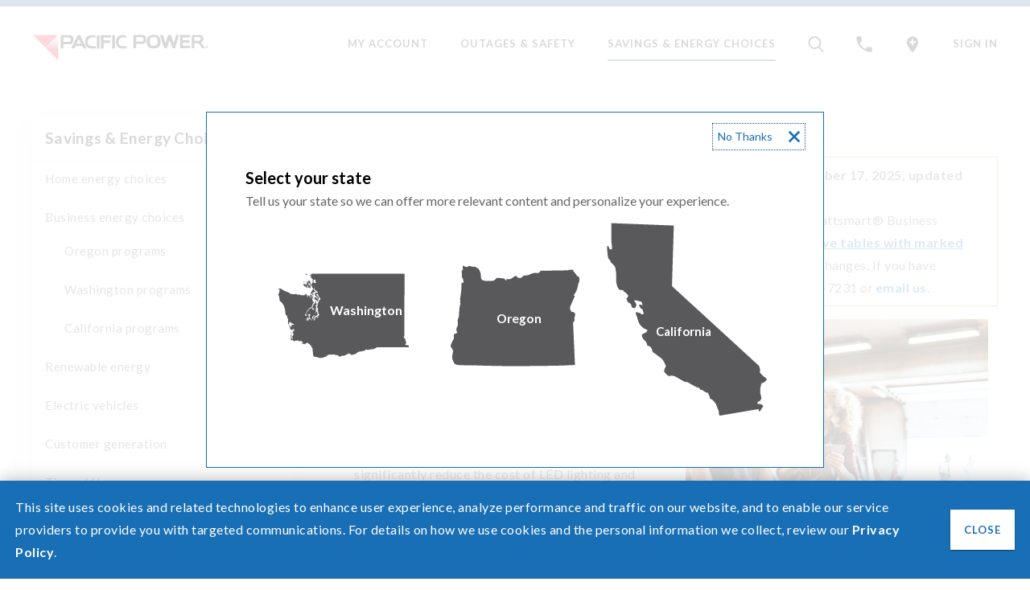

--- FILE ---
content_type: text/html; charset=UTF-8
request_url: https://www.pacificpower.net/savings-energy-choices/business/wattsmart-efficiency-incentives-washington/wa-small-medium-business/wa-small-business-lighting.html
body_size: 73201
content:
<!DOCTYPE HTML>
<html lang="en">
<head>

    
        <!-- Google Tag Manager -->
        <script>(function(w,d,s,l,i){w[l]=w[l]||[];w[l].push({'gtm.start':
        new Date().getTime(),event:'gtm.js'});var f=d.getElementsByTagName(s)[0],
		j=d.createElement(s),dl=l!='dataLayer'?'&l='+l:'';j.async=true;j.src=
        'https://www.googletagmanager.com/gtm.js?id='+i+dl;f.parentNode.insertBefore(j,f);
        })(window,document,'script','dataLayer','GTM-P4MW4G');</script>
        <!-- End Google Tag Manager -->
    
    <meta charset="UTF-8"/>
    <title>Washington Small Business Lighting</title>
    
    
    <meta name="template" content="universal"/>
    

    
<meta name="viewport" content="width=device-width,initial-scale=1"/>
<link rel="shortcut icon" href="/etc.clientlibs/pcorp/clientlibs/main/resources/img/favicon.ico"/>
<link rel="apple-touch-icon" href="/etc.clientlibs/pcorp/clientlibs/main/resources/img/apple-touch-icon.png"/>
<link href="https://fonts.googleapis.com/css?family=Lato:300,400,700&display=swap&subset=latin-ext" rel="stylesheet"/>

    
    
<link rel="stylesheet" href="/etc.clientlibs/pcorp/clientlibs/main.min.0632312de943d2edd4967db5f7591522.css" type="text/css">



    
    
<script src="/etc.clientlibs/clientlibs/granite/jquery.min.3e24d4d067ac58228b5004abb50344ef.js"></script>
<script src="/etc.clientlibs/pcorp/clientlibs/dependencies.min.d41d8cd98f00b204e9800998ecf8427e.js"></script>



    
    
<link rel="stylesheet" href="/etc.clientlibs/acs-commons/clientlibs/vendor/fontawesome.min.332625294928b6ef75551c72c70a3608.css" type="text/css">






    
    
    

    

    
    
    

    

    
      <!-- Co-Browse -->
      <link rel="stylesheet" href="/etc.clientlibs/pcorp/clientlibs/cobrowse.min.2c986ba358ca0fcedb557d477c1813e7.css" type="text/css"/>
      <script type="text/javascript" src="/etc.clientlibs/pcorp/clientlibs/cobrowse-en.min.8c284d30292401081502e01ab95a275d.js"></script>
      <script>(function(d, s, id, o) {
      var fs = d.getElementsByTagName(s)[0], e;
      if (d.getElementById(id)) return;
      e = d.createElement(s); e.id = id; e.src = o.src;
      e.setAttribute('data-gcb-url', o.cbUrl);
      fs.parentNode.insertBefore(e, fs);
      })(document, 'script', 'genesys-js', {
      src: "https://cobrowse.pacificpower.net/cobrowse/js/gcb.min.js",
      cbUrl: "https://cobrowse.pacificpower.net/cobrowse"
      });</script>
      <!-- End Co-Browse -->
    

</head>
<body class="page basicpage" data-template="/conf/pcorp/settings/wcm/templates/universal">


    



    


	<!-- Google Tag Manager (noscript) -->
	<noscript><iframe src="https://www.googletagmanager.com/ns.html?id=GTM-P4MW4G" height="0" width="0" style="display:none;visibility:hidden"></iframe></noscript>
	<!-- End Google Tag Manager (noscript) -->

<div class="container">
    <div class="root responsivegrid">


<div class="aem-Grid aem-Grid--12 aem-Grid--default--12 ">
    
    <div class="header-component image aem-GridColumn aem-GridColumn--default--12">
<header class="header header--default divider divider--full divider--size-thick is-sticky">
        
<div class="top-nav top-nav--default">
    <div class="column column-left">
        
        


<div class="mobile-nav mobile-nav--default" tabindex="-1">
    <nav>
        <div class="mobile-nav__row">
            <button class="button button--default button--auto mobile-nav__trigger" aria-label="toggle menu">
				<img src="/etc.clientlibs/pcorp/clientlibs/main/resources/img/menu.svg" class="icon icon--menu icon--normal icon--default mobile-nav__icon" alt=""/>
				<img src="/etc.clientlibs/pcorp/clientlibs/main/resources/img/close-thin.svg" class="icon icon--close-thin icon--normal icon--default mobile-nav__icon" alt=""/>
            </button>
            <div class="brand brand--default">
                <div class="image cmp-image image--default cmp-image__image" itemscope itemtype="http://schema.org/ImageObject">
                    <img src="/content/dam/pcorp/logos/pacific-power-logo.svg" alt="Pacific Power Logo" title="pacific-power-logo" class="logo icon icon--logo"/>
                </div>
            </div>
        </div>
        <div class="mobile-nav__row">
            <div class="scrollbars scrollbars--default">
                
    <ul class="list list--blank level--top">
        <li class="list__item list__item--item has-children">
            
  
    <a class="link link--default link--size-default " href="https://www.pacificpower.net/my-account.html">My Account</a>

  
    <ul class="list list--blank level--sub">
        <li class="list__item list__item--item has-children">
            
  
    <a class="link link--default link--size-default " href="https://www.pacificpower.net/my-account/payments.html">Pay my bill</a>

  
    <ul class="list list--blank level--sub">
        <li class="list__item list__item--item">
            
  
    <a class="link link--default link--size-default " href="https://www.pacificpower.net/my-account/payments/make-payment.html">Make a payment</a>

  

        </li>
    
        <li class="list__item list__item--item">
            
  
    <a class="link link--default link--size-default " href="https://www.pacificpower.net/my-account/payments/payment-arrangements.html">Need more time to pay?</a>

  

        </li>
    
        <li class="list__item list__item--item">
            
  
    <a class="link link--default link--size-default " href="/paystation">Pay stations &amp; drop boxes</a>

  

        </li>
    
        <li class="list__item list__item--item">
            
  
    <a class="link link--default link--size-default " href="/assistance">Bill payment assistance</a>

  

        </li>
    </ul>


        </li>
    
        <li class="list__item list__item--item has-children">
            
  
    <a class="link link--default link--size-default " href="https://www.pacificpower.net/my-account/energy-usage.html">Energy usage</a>

  
    <ul class="list list--blank level--sub">
        <li class="list__item list__item--item">
            
  
    <a class="link link--default link--size-default " href="/smartmeter">Smart meters</a>

  

        </li>
    </ul>


        </li>
    
        <li class="list__item list__item--item">
            
  
    <a class="link link--default link--size-default " href="https://www.pacificpower.net/my-account/billing-payment-history.html">Billing &amp; payment history</a>

  

        </li>
    
        <li class="list__item list__item--item has-children">
            
  
    <a class="link link--default link--size-default " href="https://www.pacificpower.net/my-account/billing-options.html">Billing options</a>

  
    <ul class="list list--blank level--sub">
        <li class="list__item list__item--item">
            
  
    <a class="link link--default link--size-default " href="/equalpay">Equal Pay</a>

  

        </li>
    
        <li class="list__item list__item--item">
            
  
    <a class="link link--default link--size-default " href="/billhelp">High bill help</a>

  

        </li>
    
        <li class="list__item list__item--item">
            
  
    <a class="link link--default link--size-default " href="/business-options">Businesses</a>

  

        </li>
    
        <li class="list__item list__item--item">
            
  
    <a class="link link--default link--size-default " href="https://www.pacificpower.net/my-account/billing-options/choose-due-date.html">Choose due date</a>

  

        </li>
    </ul>


        </li>
    
        <li class="list__item list__item--item has-children">
            
  
    <a class="link link--default link--size-default " href="https://www.pacificpower.net/my-account/start-stop-move.html">Start, stop or move</a>

  
    <ul class="list list--blank level--sub">
        <li class="list__item list__item--item">
            
  
    <a class="link link--default link--size-default " href="https://www.pacificpower.net/my-account/start-stop-move/start-service.html">Start service</a>

  

        </li>
    
        <li class="list__item list__item--item">
            
  
    <a class="link link--default link--size-default " href="https://www.pacificpower.net/my-account/start-stop-move/stop-service.html">Stop service</a>

  

        </li>
    
        <li class="list__item list__item--item">
            
  
    <a class="link link--default link--size-default " href="https://www.pacificpower.net/my-account/start-stop-move/move-service.html">Move service</a>

  

        </li>
    </ul>


        </li>
    
        <li class="list__item list__item--item">
            
  
    <a class="link link--default link--size-default " href="https://www.pacificpower.net/my-account/manage-account.html">Manage account</a>

  

        </li>
    </ul>


        </li>
    
        <li class="list__item list__item--item has-children">
            
  
    <a class="link link--default link--size-default " href="/outage">Outages &amp; Safety</a>

  
    <ul class="list list--blank level--sub">
        <li class="list__item list__item--item">
            
  
    <a class="link link--default link--size-default " href="https://www.pacificpower.net/outages-safety/report-outage-check-status.html">Report outage or check status</a>

  

        </li>
    
        <li class="list__item list__item--item">
            
  
    <a class="link link--default link--size-default " href="https://www.pacificpower.net/outages-safety/streetlight-outages.html">Streetlight outages</a>

  

        </li>
    
        <li class="list__item list__item--item has-children">
            
  
    <a class="link link--default link--size-default " href="/wildfiresafety">Wildfire safety</a>

  
    <ul class="list list--blank level--sub">
        <li class="list__item list__item--item">
            
  
    <a class="link link--default link--size-default " href="/psps">Public Safety Power Shutoff</a>

  

        </li>
    
        <li class="list__item list__item--item">
            
  
    <a class="link link--default link--size-default " href="/ess">Enhanced safety settings</a>

  

        </li>
    
        <li class="list__item list__item--item">
            
  
    <a class="link link--default link--size-default " href="/deenergize">Emergency de-energization</a>

  

        </li>
    </ul>


        </li>
    
        <li class="list__item list__item--item">
            
  
    <a class="link link--default link--size-default " href="/prepare">Storms &amp; emergencies</a>

  

        </li>
    
        <li class="list__item list__item--item">
            
  
    <a class="link link--default link--size-default " href="/safety">Home &amp; work safety</a>

  

        </li>
    
        <li class="list__item list__item--item">
            
  
    <a class="link link--default link--size-default " href="/reliability">Reliability &amp; tree pruning</a>

  

        </li>
    </ul>


        </li>
    
        <li class="list__item list__item--item has-children">
            
  
    <a class="link link--default link--size-default " href="/save">Savings &amp; Energy Choices</a>

  
    <ul class="list list--blank level--sub">
        <li class="list__item list__item--item has-children">
            
  
    <a class="link link--default link--size-default " href="/upgrade">Home energy choices</a>

  
    <ul class="list list--blank level--sub">
        <li class="list__item list__item--item">
            
  
    <a class="link link--default link--size-default " href="/reports">Usage insights</a>

  

        </li>
    
        <li class="list__item list__item--item">
            
  
    <a class="link link--default link--size-default " href="/tips">Ways to save</a>

  

        </li>
    </ul>


        </li>
    
        <li class="list__item list__item--item has-children">
            
  
    <a class="link link--default link--size-default " href="/custom">Business energy choices</a>

  
    <ul class="list list--blank level--sub">
        <li class="list__item list__item--item">
            
  
    <a class="link link--default link--size-default " href="/or-business">Oregon programs</a>

  

        </li>
    
        <li class="list__item list__item--item">
            
  
    <a class="link link--default link--size-default " href="/wasave">Washington programs</a>

  

        </li>
    
        <li class="list__item list__item--item">
            
  
    <a class="link link--default link--size-default " href="/casave">California programs</a>

  

        </li>
    </ul>


        </li>
    
        <li class="list__item list__item--item has-children">
            
  
    <a class="link link--default link--size-default " href="/bluesky">Renewable energy</a>

  
    <ul class="list list--blank level--sub">
        <li class="list__item list__item--item">
            
  
    <a class="link link--default link--size-default " href="/impact">Impact</a>

  

        </li>
    
        <li class="list__item list__item--item">
            
  
    <a class="link link--default link--size-default " href="/calculator">Calculator</a>

  

        </li>
    
        <li class="list__item list__item--item">
            
  
    <a class="link link--default link--size-default " href="/forecast">Forecast</a>

  

        </li>
    
        <li class="list__item list__item--item">
            
  
    <a class="link link--default link--size-default " href="https://www.pacificpower.net/savings-energy-choices/blue-sky-renewable-energy/blue-sky-25.html">Blue Sky’s 25th Anniversary</a>

  

        </li>
    
        <li class="list__item list__item--item">
            
  
    <a class="link link--default link--size-default " href="/communitysolar">Oregon Community Solar</a>

  

        </li>
    </ul>


        </li>
    
        <li class="list__item list__item--item">
            
  
    <a class="link link--default link--size-default " href="/ev">Electric vehicles</a>

  

        </li>
    
        <li class="list__item list__item--item">
            
  
    <a class="link link--default link--size-default " href="/solar">Customer generation</a>

  

        </li>
    
        <li class="list__item list__item--item">
            
  
    <a class="link link--default link--size-default " href="/tou">Time of Use</a>

  

        </li>
    </ul>


        </li>
    </ul>


                
    <ul class="list list--blank level--top">
        <li class="list__item list__item--item has-children">
            
  
    <a class="link link--default link--size-default " href="/about">About</a>

  
    <ul class="list list--blank level--sub">
        <li class="list__item list__item--item">
            
  
    <a class="link link--default link--size-default " href="https://csapps.pacificpower.net/public/about/contact-us">Contact Us</a>

  

        </li>
    
        <li class="list__item list__item--item">
            
  
    <a class="link link--default link--size-default " href="https://www.pacificpower.net/community/service-area.html">Areas We Serve</a>

  

        </li>
    
        <li class="list__item list__item--item">
            
  
    <a class="link link--default link--size-default " href="/leadership">Leadership</a>

  

        </li>
    
        <li class="list__item list__item--item">
            
  
    <a class="link link--default link--size-default " href="/environment">Progress</a>

  

        </li>
    
        <li class="list__item list__item--item">
            
  
    <a class="link link--default link--size-default " href="/prices">Responsibility</a>

  

        </li>
    
        <li class="list__item list__item--item">
            
  
    <a class="link link--default link--size-default " href="/wildfiresafety">Resilience</a>

  

        </li>
    
        <li class="list__item list__item--item">
            
  
    <a class="link link--default link--size-default " href="https://careers.pacificorp.com/?utm_source=careersite&utm_campaign=Career_Site_Home">Careers</a>

  

        </li>
    
        <li class="list__item list__item--item">
            
  
    <a class="link link--default link--size-default " href="/news">Newsroom</a>

  

        </li>
    
        <li class="list__item list__item--item">
            
  
    <a class="link link--default link--size-default " href="/rates">Rates &amp; Regulation</a>

  

        </li>
    </ul>


        </li>
    
        <li class="list__item list__item--item has-children">
            
  
    <a class="link link--default link--size-default " href="/community">Community</a>

  
    <ul class="list list--blank level--sub">
        <li class="list__item list__item--item">
            
  
    <a class="link link--default link--size-default " href="/foundation">Foundation</a>

  

        </li>
    
        <li class="list__item list__item--item">
            
  
    <a class="link link--default link--size-default " href="/partner">Economic Development</a>

  

        </li>
    
        <li class="list__item list__item--item">
            
  
    <a class="link link--default link--size-default " href="/blueskyprojects">Blue Sky Community Projects</a>

  

        </li>
    
        <li class="list__item list__item--item">
            
  
    <a class="link link--default link--size-default " href="/engagement">Community Engagement</a>

  

        </li>
    
        <li class="list__item list__item--item">
            
  
    <a class="link link--default link--size-default " href="/cep">Oregon Clean Energy Plan</a>

  

        </li>
    
        <li class="list__item list__item--item">
            
  
    <a class="link link--default link--size-default " href="/recreation">Outdoor Recreation</a>

  

        </li>
    
        <li class="list__item list__item--item">
            
  
    <a class="link link--default link--size-default " href="https://www.pacificorp.com/transmission/transmission-projects.html">Transmission Projects</a>

  

        </li>
    </ul>


        </li>
    
        <li class="list__item list__item--item has-children">
            
  
    <a class="link link--default link--size-default " href="https://www.pacificpower.net/working-with-us.html">Working with us</a>

  
    <ul class="list list--blank level--sub">
        <li class="list__item list__item--item">
            
  
    <a class="link link--default link--size-default " href="/business">Business Customers</a>

  

        </li>
    
        <li class="list__item list__item--item">
            
  
    <a class="link link--default link--size-default " href="/builders">Builders &amp; Contractors</a>

  

        </li>
    
        <li class="list__item list__item--item">
            
  
    <a class="link link--default link--size-default " href="https://www.pacificpower.net/working-with-us/line-extension-estimator.html">Line Extension Estimator</a>

  

        </li>
    
        <li class="list__item list__item--item">
            
  
    <a class="link link--default link--size-default " href="/landlord">Landlords &amp; Property Managers</a>

  

        </li>
    
        <li class="list__item list__item--item">
            
  
    <a class="link link--default link--size-default " href="https://www.pacificpower.net/working-with-us/municipalities.html">Municipalities</a>

  

        </li>
    
        <li class="list__item list__item--item">
            
  
    <a class="link link--default link--size-default " href="https://www.pacificorp.com/suppliers.html">Suppliers</a>

  

        </li>
    
        <li class="list__item list__item--item">
            
  
    <a class="link link--default link--size-default " href="/largerequests">Large Service Requests</a>

  

        </li>
    
        <li class="list__item list__item--item">
            
  
    <a class="link link--default link--size-default " href="/smallcell">Wireless Carriers</a>

  

        </li>
    </ul>


        </li>
    </ul>


                
    

            </div>
        </div>
    </nav>
</div>
        <a class="brand brand--default" href="https://www.pacificpower.net/">
            <div class="image cmp-image image--default cmp-image__image" itemscope itemtype="http://schema.org/ImageObject">
                <img src="/content/dam/pcorp/logos/pacific-power-logo.svg" alt="Pacific Power Logo" class="image cmp-image image--default cmp-image__image"/>
            </div>
        </a>
    </div>
    <div class="column column-right">
        
        <nav class="navigation">

    
        
    
        
    <a href="https://www.pacificpower.net/my-account.html" class="link link--default link--size-default desktop " aria-label="My Account">
        My Account
    </a>

        
    

    
        
    
        
    <a href="/outage" class="link link--default link--size-default desktop " aria-label="Outages &amp; Safety">
        Outages &amp; Safety
    </a>

        
    

    
        
    
        
    <a href="/save" class="link link--default link--size-default desktop active" aria-label="Savings &amp; Energy Choices">
        Savings &amp; Energy Choices
    </a>

        
    

    


    


<!-- Search Flyout -->

<a class="link link--default link--size-default search" href="#/" aria-label="Search">
    <img src="/etc.clientlibs/pcorp/clientlibs/main/resources/img/search.svg" class="icon icon--search icon--normal icon--default" alt="search"/>
</a>

<!-- Flyout form here -->
<form class="form form--default flyout search__flyout" onsubmit='return searchPage(); '>				
    <fieldset class="fieldset fieldset--default">
        <legend class="legend legend--default">Use the form to search the site.</legend>
        <ol class="rhythm--default">
            <li class="list__item list__item--item">
                <div class="input field input-text input--dynamic-placeholder">
                    <label for="searchText" class="field__label">What can we help you find?</label>
                    <input id="searchText" type="text" class="field__native" name="q" value=""/>
                </div>
                <button class="button button--default button--auto" type="submit">search</button>
            </li>
        </ol>
    </fieldset>
    <span class="tail"></span>
</form>
<script>
	function searchPage() {
		var searchStringValue = document.getElementById('searchText').value;
		location = 'https://www.pacificpower.net/header/search.html' + '?q=' + searchStringValue;
		return false;
	}
</script>

<!-- Contact link -->
<a class="link link--default app" href="https://csapps.pacificpower.net/public/about/contact-us" aria-label="Contact Us">
    <img class="icon icon--baseline-phone icon--normal icon--default" src="/etc.clientlibs/pcorp/clientlibs/main/resources/img/baseline-phone.svg" alt="contact"/>
</a>

<!-- Location link -->
<a class="link link--default link--size-default location" data-modal="top-nav-location" href="#/" aria-label="Preferred State">
    <img class="icon icon--add-location icon--normal icon--default" src="/etc.clientlibs/pcorp/clientlibs/main/resources/img/add-location.svg" alt="state"/>
</a>

<div class="modal modal--default modal--medium state-modal" data-modal="top-nav-location">
    <span data-modal-close="true">No Thanks
        <img class="icon icon--close icon--normal icon--default" src="/etc.clientlibs/pcorp/clientlibs/main/resources/img/close.svg" alt="close"/>
    </span>
    <h3 class="heading heading-align--left heading--undefined heading--h3 heading--default">Select your state</h3>
    <p>Tell us your state so we can offer more relevant content and personalize your experience.</p>
    <form class="form form--default" action="#/" method="post">
        <div class="extension-calculator__columns">
            <fieldset class="extension-calculator__fieldset--state">
            <legend class="legend legend--default">Select your preferred state.</legend>
                <ol class="rhythm--default list list--default">
                    <li class="list__item list__item--item">
                        <ul class="state-list state-list--default">
                            <li class="state-list__item state-list__item--washington">
                                <a href="#" title="Washington (WA)" data-state-name="Washington" data-state-abbr="WA" class="link link--default">
                                    <svg class="icon icon--state-washington icon--normal icon--default" xmlns="http://www.w3.org/2000/svg" viewBox="9 0 49.3 32"><path d="M56.9 26.9v-.2l.3-.2.2-.5-.3-.3v-.4L57 25l-.2-.5-.3-.2-.1-.3.2-.4.1-23.6H21.4l.1.4H21v.4h.4V1h-.1l-.2.2.3.3.2.2v.4h.5l-.1.3.2.2.3-.3h.3l.3.2-.1.2V3l.2.2v.3h-.7l-.1-.2-.2-.3-.4-.5-.1.1.1.3.5.5h-.5l-.2.4-.1.3.1.7.1.4.4.3.1.2-.1.1s-.2.4-.3.5l-.5.8v.5l.5.3.3.2.1.1c.1.1.1.3.2.4v.6l.3.3v.5l.4-.3.3.5.4.3.2-.2v-.6l.3-.3v-.3l-.5-.5-.4-.5-.1-.2.1-.1.1-.1h.1c.1.1.3.1.4.1v.3l.2.4.2.4.3.3.2.2-.1.5h-.2l-.2.1-.1.3-.1.5-.4.5v1h-.2v.4l.3.4.2.2-.2.2h-.1v.3l.1.3.2.3v.6l.2.3.1.3v.3H24l-.2.2v.2l.2.1.2.3h-.4l-.3-.3-.3-.1-.1.3-.2.4-.1.4-.3.4-.2-.4v-.1h.3v-.4h-.3v.2h-.5l-.1-.3.1-.2.1-.3.2-.2.2-.3.2-.1.1.2-.3.3-.1.3-.1.3h.2l.2-.2.1.2.2-.2v-.3l-.1-.2.1-.1.1-.2.2.3.2.1v-.5l.1.2.3-.2.2-.3-.2-.2v-.7l-.2-.1h-.2l-.1.1v.4l-.2.1.1-.5.1-.3-.1-.3v-.2l.2-.2-.2-.3.2-.4v-.3l-.4-.3v-.3l.2.2h.3v-.7l-.1-.3-.2-.6h-.2l-.2-.1.2.4v.5l-.2-.1-.3.4-.2.3-.2.3-.1.3v.3l-.2.2-.3.1-.4.1-.3.2-.3.4-.4.5-.4.5-.2.6.3.3h.3l.3-.3.3-.1.1.2-.3.1-.8.3-.4.1-.1-.4.3-.7.7-1.1.6-.6.2-.4.3.1.3-.1.1-.3.2-.5.2-.5.1-.3.3-.2v-.2l-.2-.3-.3.1.1-.5-.3-.4v-.4l.3.2v-.7l-.1-.5-.2.1-.1.3v.2h-.2v-.5l.3-.3-.1-.2-.5.2-.2.2v.3l.3.3v.4H21l.1-.4h-.2l-.2-.3v-.3h-.6v.3l.1.4-.4-.4v-.4l-.2-.2-.1-.2s0-.4-.1-.3l-.2.3-.4.4h-1l-.4-.1-.3-.2-.3.1-.3-.1-.3.1-.3-.3h-.4l-.6.1-1.2-.1-.5-.3-.2-.2-.7-.3H12l-.2-.2-.4-.1-.5-.3-.6-.4-.4-.2-.4-.1-.4.1v.2l.3.2s.1 0 .1.1 0 .2-.1.3v.3l-.2.6-.2.3s-.1.2 0 .3c.1.2.2.5.3.8l.1.9.1.5.2.3.2.1.2.3s.4.1.4.3c0 .1.1.3.1.4l.3.2.3.8.3 1 .1.9.1.9.3.4.3.3c0 .2.1.3.1.5.1.3.2.5.3.8 0 .1-.1 1-.1 1l.1.8h.3v-.6l.2-.2.2-.1.3.1.1.3.4.2.5.1.3.2-.6.2-.4.1-.2.2.1.2.1.2h-.4l-.2-.4-.1-.2s-.3 0-.2.1c.1.2.2.5.3.7v.6c0 .1.1.1.2.2l.6.3.2-.3.3-.1.2.2.3.2-.5.2-.1.4-.2.1v.2l.4.7-.3.3v.4l-.3-.1-.1-.1v.3l.3.4v.3l-.1.3-.2-.3H14l-.1-.7.1-.9-.1-.4v-.4l-.1-.1-.1 3.3h.3l.1-.3.3.1.2.2.4.4.3-.2s.2-.3.3-.2.3.1.3.1l.3-.2h.1l.1.2.4.1.4.1.5-.1.3.3.3.4h-.4c0 .1.1.2.2.3.1.1.4.2.4.2l.1-.2.2.2h.3l.3-.3.2-.2h.4l.6.4.3.3.4.4.4.8.3.3-.1.2.1.8.1.8v.5l.1.4.4.4h.7c.3.1.5.2.8.3.1.1.6.1.7.1h.9l.6-.3.9-.3.3-.4.5-.2.5-.1.5.1.5-.1h.5l.4.1.4.1h.4l.7.4.1.3.6-.2.3-.2h.8l.1.1.4-.3.9-.4.3-.2.4-.1.4.3.4.3.9-.2.7-.2.6-.5s.4-.4.5-.3c.1 0 2.1-.4 2.1-.4h.2l.2-.2.3-.3.3.1.5.1 1.3-.3h.6l.4-.1.6-.3.3-.3h12.7v-.3l-.3-.3-1.6-.4zM23.2 7.1l-.2.3h-.2V8l.3.5.2.2.5.4v.4l-.4-.2-.2-.3-.3-.2-.2.3v.3l-.3-.4v-.5l-.2-.7-.1-.2h-.2l-.3-.1.4-.1V7l.3.1.2-.1h.3l.2-.3-.4-.3-.2-.2.1-.3-.2-.1.1-.2v-.2s.2 0 .2.1v.4l.3.3h.2l.1.3.3.2.3.2v.5l-.6-.3zm-1.4 5.6l.2.3.1.2.1.2.1-.3v-.3l.2.2v.4l-.2.2-.3.1-.2.1.2-.5-.3-.1V13l-.1-.2.2-.1zm-2.4 4.6l.4-.3h.1v-.3l.1-.1.2.3-.2.2-.1.1-.1.3-.4.2.3-.4h-.3zm2.2.5l-.3-.4-.4-.3-.1-.1v.5l-.2-.5-.2.1v.9l-.2-.3v-.5l-.2.3-.2.3v.2l-.2-.2.4-.5.1-.2.1-.2v-.2l.2.1h.2v-.1l-.2-.3v-.6h-.1l.3-.1.1-.2.1-.3.2.2.1.3-.4.4v.3l.2.4.2.1.2.5h.5l-.1.1-.1.3zM20 8.1h.2v.3H20v-.3zm2.9 5.5h.3v.3h-.3v-.3zM20.1 2.3L20 2h.1v.3zm.4.4h-.3v-.2h.3v.2zm1.5.1h.3v.3H22v-.3zm-3.2.6h-.3v-.3h.3v.3zm0 .1h.3v.1l-.3-.1zm1-.3h-.3v-.3h.3v.3zm1.1.8h.4v.5h-.4V4zm-1 0h.5l.2.5.1-.3.2.3v.2h.3v.2L21 5l.2.4-.2.1h-.1l-.3-.2h-.4v-.4l.1-.4h-.4v.2l-.1.1.1.3.2.3h-.3s-.3-.2-.3-.3-.3-.2-.3-.2l-.3-.1-.3-.3s-.1-.3-.2-.3.1-.2.1-.2l.2-.2.5.3.3.2h.1V4h.3zm-.2-.4l.2-.3s.3-.2.3-.3l.3-.3c.1-.1.3 0 .3 0l.1.1.1.3.2.2v.3l-.4.3-.1-.3-.3-.3h-.1l.1.3v.5l-.5-.4V4h-.3l.1-.4zm.1-3.1h-.5V.1h.5v.4z"/><text fill="#FFF" font-family="Lato, sans-serif" font-size="4.883" transform="translate(28.42 15.595)">Washington</text></svg>
                                    <abbr class="state-list__label" title="Washington">Washington</abbr>
                                </a>
                            </li>
                            <li class="state-list__item state-list__item--oregon">
                                <a href="#" title="Oregon (OR)" data-state-name="Oregon" data-state-abbr="OR" class="link link--default">
                                    <svg class="icon icon--state-oregon icon--normal icon--default" xmlns="http://www.w3.org/2000/svg" viewBox="4 0 40.9 32"><path d="M7.8 0l.1 1.3-.4.4.1 1.5v.5l.4.6h-.1l.2.8v.5l-.6-.3-.1 2.4-.1.9-.2 1.4-.1.6.1.7-.1.5.2.5-.2.1-.2 1.2-.1 1.3-.1 1.4-.2.5-.2.7.1.7v.8l-.3.6-.2.6.1.6.2.6-1 .4-.1.1v1.4l-.4.7-.5 1.1-.1.7.6.8.2.7-.2.9-.1.7v.6l.4 1.1.4.7.6.2.1.1 2.5.1h2.2l3 .1 4 .1 5.8.1 10.5-.1 5.2-.1 4.3-.2-.6-13.5.5-.6-.1-.7.2-.8.1-.7-.5-.5-.7-.1-.5-.9.1-.8.7-1.6.8-1.8s-.7.3-.1-.6c.5-.7.9-1.6 1-2.5.1-.6.3-1.2.6-1.8v-.8l-1-.8-.3-.5-.7-.8-.1-.5-1.6.1v.1l-5.8.1h-2.8l-.8.8-1.1-.1-1 .2-1 .5c-.2.1-.5.1-.7.1-.4 0-.7.1-1.1.2l-.6.6h-1l-.7-.7L23 4.3h-1.2l-.2.5-.6-.7-.9-.1-1.4-.1-.5.5-.5.4-1.1.1h-1.3l-1.1-.2-.5-.5-.1-.8v-.7l-.4-1.2-.5-.6-1.1-.6-.5.1-.8-.2-.5-.1-.6.4-.4-.1-1-.4z"/><text fill="#FFF" font-family="Lato, sans-serif" font-size="4" transform="translate(18.484 18.25)">Oregon</text></svg>
                                    <abbr class="state-list__label" title="Oregon">Oregon</abbr>
                                </a>
                            </li>
                            <li class="state-list__item state-list__item--california">
                                <a href="#" title="California (CA)" data-state-name="California" data-state-abbr="CA" class="link link--default">
                                    <svg class="icon icon--state-california icon--normal icon--default" xmlns="http://www.w3.org/2000/svg" viewBox="-2 0 26.8 32"><path d="M9.3.4L9 10.5l14.5 13.3.2.7-.1.3.1.2.2.2.2.2.1.1.1.1.2.1.2.2.1.2-.1.1-.3.3-.5.2-.1.4-.1.5v.7l.2.9-.2.4-.4.2-.1.3.7.1.2.2.1.2-.2.2-.3.5-.2.1-.1-.4-6.5 1.1-.1-.4v-.3l-.5-1.3-.5-.6-.5-.3V29l-.3-.7-.4-.1-.6-.4h-.3l-.1-.3-.6-.2-1.1-.6-.3-.2h-.4l-1.6-.9-.2-.1-.5-.1-.3.1-.3-.1-.3-.3-.3-.3v-.3l.3-.7-.2-.4-.2-.4-.3-.4-1.2-.9-.3-.2-.2-.6-.2-.3-.2-.1-.3-.1-.2-.6-.2-.2-.3-.3-.1-.2-.1-.2v-.3l.1-.1.6-.3.2-.3v-.1l-.5-.2-.5-.4-.3-.4-.2-.4-.2-.7-.2-.5v-.4l.3.1.4.1.2.2h.2l.2-.1-.2-.7-.3-.2-.2-.3-.1-.3h.3l.3.1-.1-.4-.1-.2-.4-.1-.3-.1h-.5l.1.2.1.1.1.2.1.3-.1.1-.1.3-.2.1-.2-.1-.2-.1-.1-.4-.3-.3h-.1l-.2-.2-.2-.6h.1l.2-.2V12l-.4-.4-.3-.2-.1-.2-.7-.1-.3-.5-.1-.4-.1-.4V8.3l-.1-.6v-.2l-.2-.4-.4-.4-.2-.2-.1-.3-.3-.3-.1-.5-.1-1v-.6h.1l.2.2.1.3.1.1.3-.1v-.4l-.1-1V0L9.3.4z"/><text fill="#FFF" font-family="Lato, sans-serif" font-size="2" transform="translate(6.312 18.875)">California</text></svg>
                                    <abbr class="state-list__label" title="California">California</abbr>
                                </a>
                            </li>
                        </ul>
                        
                    </li>
                    <li class="select field select--inline-label hide">
                        <span class="field__error-message field__error-message--error field__error-message--align-top">
                            <span class="field__error-message-inner">Please select a state</span>
                        </span>
                        <label for="location" class="field__label">Select the State</label>
                        <span class="field__decorator">
                            <select id="location" class="field__native" required="" name="location">
                                <option selected="" value="" label="no thanks"></option>
                                <option value="WA">Washington (WA)</option>
                                <option value="OR">Oregon (OR)</option>
                                <option value="CA">California (CA)</option>
                            </select>
                            
                        </span>
                    </li>
                </ol>
            </fieldset>
        </div>
    </form>
</div>

<!-- Signin link -->
<a href="https://csapps.pacificpower.net/idm/guest-pay-login" class="link link--default link--size-default signin" aria-label="sign in and manage account">
    Sign In
</a>

<!-- Flyout for when you are not signed in -->


<!-- Flyout for when you are signed in -->
<div class="flyout signin__flyout logged-in">
  <div class="signin__inner">
    <div class="rhythm rhythm--small">
        <h3 class="heading--h3">Hello, <span class="cookie-username">User</span></h3>
        <ul class="list list--blank">
          <li class="list__item list__item--default">
            <a class="link link--default" href="https://csapps.pacificpower.net/secure/my-account/manage">Manage My Account</a>
          </li>
          <li class="list__item list__item--default">
            <a class="link link--default signout" href="https://csapps.pacificpower.net/secure/my-account/logout">Sign Out</a>
          </li>
        </ul>
    </div> 
  </div>
  <span class="tail"></span>
</div></nav>

    </div>
</div>

</header>


</div>
<div class="pc-cookie-accept aem-GridColumn aem-GridColumn--default--12">

<div class="cmp-cookie-accept hidden">
    <div class="cookie-accept-text">
        <p>This site uses cookies and related technologies to enhance user experience, analyze performance and traffic on our website, and to enable our service providers to provide you with targeted communications. For details on how we use cookies and the personal information we collect, review our <a href="https://www.pacificpower.net/privacy.html">Privacy Policy</a>.</p>

        
    </div>
    <div class="cookie-accept-action">
        <button class="cookie-accept-button button button--cta__blue-text button--auto" aria-label="Accept">
            Close
        </button>
    </div>

</div>
</div>
<div class="responsivegrid aem-GridColumn aem-GridColumn--default--12">


<div class="aem-Grid aem-Grid--12 aem-Grid--default--12  rhythm--large  ">
    
    <div class="responsivegrid aem-GridColumn--default--none aem-GridColumn aem-GridColumn--default--12 aem-GridColumn--offset--default--0">


<div class="aem-Grid aem-Grid--12 aem-Grid--tablet--12 aem-Grid--default--12 aem-Grid--phone--12    ">
    
    <div class="container aem-GridColumn--tablet--12 aem-GridColumn--offset--tablet--0 aem-GridColumn--phone--hide aem-GridColumn--default--none aem-GridColumn--phone--12 aem-GridColumn aem-GridColumn--offset--phone--0 aem-GridColumn--offset--default--0 aem-GridColumn--default--4 aem-GridColumn--tablet--hide"><nav class="side-nav side-nav--default">
    
        <h3 class="heading heading--bold heading--h3"><a class="link link--default" href="https://www.pacificpower.net/savings-energy-choices.html">Savings &amp; Energy Choices</a></h3>
    
    
	<ul class="list list--blank">
        <li class="list__item list__item--item ">
            
        
    <a href="/upgrade" class="link link--default link--size-default" aria-label="Home energy choices">Home energy choices</a>

        

        </li>
    
        <li class="list__item list__item--item ">
            
        
    <a href="/custom" class="link link--default link--size-default" aria-label="Business energy choices">Business energy choices</a>

        
	<ul class="list list--blank">
        <li class="list__item list__item--item ">
            
        
    <a href="/or-business" class="link link--default link--size-default" aria-label="Oregon programs">Oregon programs</a>

        

        </li>
    
        <li class="list__item list__item--item ">
            
        
    <a href="/wasave" class="link link--default link--size-default" aria-label="Washington programs">Washington programs</a>

        

        </li>
    
        <li class="list__item list__item--item ">
            
        
    <a href="/casave" class="link link--default link--size-default" aria-label="California programs">California programs</a>

        

        </li>
    </ul>


        </li>
    
        <li class="list__item list__item--item ">
            
        
    <a href="/bluesky" class="link link--default link--size-default" aria-label="Renewable energy">Renewable energy</a>

        

        </li>
    
        <li class="list__item list__item--item ">
            
        
    <a href="/ev" class="link link--default link--size-default" aria-label="Electric vehicles">Electric vehicles</a>

        

        </li>
    
        <li class="list__item list__item--item ">
            
        
    <a href="/solar" class="link link--default link--size-default" aria-label="Customer generation">Customer generation</a>

        

        </li>
    
        <li class="list__item list__item--item ">
            
        
    <a href="/tou" class="link link--default link--size-default" aria-label="Time of Use">Time of Use</a>

        

        </li>
    </ul>

    <span></span>
    
    

</nav></div>
<div class="responsivegrid aem-GridColumn--tablet--12 aem-GridColumn--offset--tablet--0 aem-GridColumn--default--none aem-GridColumn--phone--none aem-GridColumn--phone--12 aem-GridColumn--tablet--none aem-GridColumn aem-GridColumn--default--8 aem-GridColumn--offset--phone--0 aem-GridColumn--offset--default--0">


<div class="aem-Grid aem-Grid--8 aem-Grid--tablet--12 aem-Grid--default--8 aem-Grid--phone--12  rhythm--default phone--column-reverse ">
    
    <div class="title aem-GridColumn--tablet--12 aem-GridColumn--phone--none aem-GridColumn--phone--12 aem-GridColumn aem-GridColumn--default--8 aem-GridColumn--offset--phone--0">
<div class="cmp-title">
    <h1 class="cmp-title__text heading-align--left">Upgrade your lighting and save</h1>
</div>

    

</div>
<div class="banner text cmp-banner--info aem-GridColumn--tablet--12 aem-GridColumn--phone--12 aem-GridColumn aem-GridColumn--default--8">
<div class="cmp-banner">
    <div class="cmp-banner-icon"></div>
    <div class="cmp-banner-content">
        <p><b>Important Wattsmart® Business program changes - posted November 17, 2025, updated January 1, 2026</b></p>
<p>Effective January 1, 2026, changes have been made to Pacific Power’s Wattsmart® Business program in Washington. Please review the <a href="/content/dam/pcorp/documents/en/pacificpower/savings-energy-choices/wattsmart-business/washington/WA_Wattsmart_Business_Changes_October-2025.pdf" title="https://aemext.pacificorp.us:8443/content/dam/pcorp/documents/en/pacificpower/savings-energy-choices/wattsmart-business/washington/wa_wattsmart_business_changes_october-2025.pdf"><b><u>summary of changes</u></b></a>, <a href="/content/dam/pcorp/documents/en/pacificpower/savings-energy-choices/wattsmart-business/washington/WA_Wattsmart_Business_Non-Residential_Energy_Efficiency_October-2025.pdf" title="https://aemext.pacificorp.us:8443/content/dam/pcorp/documents/en/pacificpower/savings-energy-choices/wattsmart-business/washington/wa_wattsmart_business_non-residential_energy_efficiency_october-2025.pdf"><b><u>incentive tables with marked changes</u></b></a> and <a href="/content/dam/pcorp/documents/en/pacificpower/savings-energy-choices/wattsmart-business/washington/WA_Wattsmart_Business_SMB_Enhanced_Incentives_Non-Lighting_October-2025.pdf" title="https://aemext.pacificorp.us:8443/content/dam/pcorp/documents/en/pacificpower/savings-energy-choices/wattsmart-business/washington/wa_wattsmart_business_smb_enhanced_incentives_non-lighting_october-2025.pdf"><b><u>small business non-lighting</u></b></a> incentive tables with marked changes. If you have questions or need more information, please call us toll-free at 1-855-805-7231 or <a href="mailto:wattsmartbusiness@pacificpower.net"><b>email us</b></a>.</p>

        
    </div>
    
</div>

    

</div>
<div class="responsivegrid aem-GridColumn--offset--tablet--0 aem-GridColumn--default--none aem-GridColumn--phone--none aem-GridColumn--phone--12 aem-GridColumn--tablet--none aem-GridColumn aem-GridColumn--tablet--6 aem-GridColumn--offset--phone--0 aem-GridColumn--offset--default--0 aem-GridColumn--default--4">


<div class="aem-Grid aem-Grid--4 aem-Grid--tablet--6 aem-Grid--default--4 aem-Grid--phone--12  rhythm--default  ">
    
    <div class="text aem-GridColumn--phone--none aem-GridColumn--phone--12 aem-GridColumn aem-GridColumn--tablet--6 aem-GridColumn--offset--phone--0 aem-GridColumn--default--4">
<div class="cmp-text">
    <h3>Get paid for your lighting upgrade</h3>
<p>New, highly efficient LED lighting can help you lower your monthly expenses while improving conditions for customers and employees. </p>
<p>We offer incentives for eligible small businesses that significantly reduce the cost of LED lighting and lighting control upgrades.</p>

</div>

    

</div>

    
</div>
</div>
<div class="responsivegrid aem-GridColumn--offset--tablet--0 aem-GridColumn--default--none aem-GridColumn--phone--none aem-GridColumn--phone--12 aem-GridColumn--tablet--none aem-GridColumn aem-GridColumn--tablet--6 aem-GridColumn--offset--phone--0 aem-GridColumn--offset--default--0 aem-GridColumn--default--4">


<div class="aem-Grid aem-Grid--4 aem-Grid--tablet--6 aem-Grid--default--4 aem-Grid--phone--12    ">
    
    <div class="image image--auto cmp-image cmp-image__image aem-GridColumn--phone--none aem-GridColumn--phone--12 aem-GridColumn aem-GridColumn--tablet--6 aem-GridColumn--offset--phone--0 aem-GridColumn--default--4">
<div data-cmp-is="image" data-cmp-src="https://www.pacificpower.net/savings-energy-choices/business/wattsmart-efficiency-incentives-washington/wa-small-medium-business/wa-small-business-lighting/_jcr_content/root/responsivegrid/responsivegrid/responsivegrid/responsivegrid_1987046756/image.coreimg{.width}.jpeg/1563385150827.jpeg" data-asset="/content/dam/pcorp/photos/businesses/led-lighting-workshop-square.jpg" data-title=" " class="cmp-image">
    
        
            <img src="https://www.pacificpower.net/savings-energy-choices/business/wattsmart-efficiency-incentives-washington/wa-small-medium-business/wa-small-business-lighting/_jcr_content/root/responsivegrid/responsivegrid/responsivegrid/responsivegrid_1987046756/image.coreimg.jpeg/1563385150827.jpeg" class="cmp-image__image image image--auto" data-cmp-hook-image="image" alt title=" "/>
        
    
    
</div>

    
</div>

    
</div>
</div>
<div class="text aem-GridColumn--tablet--12 aem-GridColumn--phone--12 aem-GridColumn aem-GridColumn--default--8">
<div class="cmp-text">
    <p><b>To connect with a Wattsmart Small Business Approved Contractor, call 1-855-805-7231, inquire by <a href="mailto:wattsmartbusiness@pacificpower.net">email</a> or click the button below.</b></p>

</div>

    

</div>
<div class="cmpbtn aem-GridColumn--tablet--12 aem-GridColumn--phone--none aem-GridColumn--phone--12 aem-GridColumn aem-GridColumn--default--8 aem-GridColumn--offset--phone--0">

<a class="button button--default button--auto button--link" href="https://ppwattsmartbusiness.zendesk.com/hc/en-us/requests/new?ticket_form_id=26008582940820">Get started
</a></div>
<div class="dividers aem-GridColumn--tablet--12 aem-GridColumn--phone--12 aem-GridColumn aem-GridColumn--default--8"><div class="divider divider--default divider--size-" style="padding:2rem 0;"></div></div>
<div class="title aem-GridColumn--tablet--12 aem-GridColumn--phone--12 aem-GridColumn aem-GridColumn--default--8">
<div class="cmp-title">
    <h2 class="cmp-title__text heading-align--left">See how lighting upgrades helped Yakama Nation</h2>
</div>

    

</div>
<div class="video aem-GridColumn--tablet--12 aem-GridColumn--phone--12 aem-GridColumn aem-GridColumn--default--8"><div class="video video--default">
    <iframe src="https://www.youtube.com/embed/8TO-n3DlVsU?rel=0" frameborder="0" allow="accelerometer; autoplay; encrypted-media; gyroscope; picture-in-picture"></iframe>
</div></div>

    
</div>
</div>

    
</div>
</div>
<div class="responsivegrid aem-GridColumn aem-GridColumn--default--12">


<div class="aem-Grid aem-Grid--12 aem-Grid--default--12  rhythm--default  ">
    
    <div class="title aem-GridColumn aem-GridColumn--default--12">
<div class="cmp-title">
    <h2 class="cmp-title__text heading-align--center">Who’s eligible?</h2>
</div>

    

</div>
<div class="text aem-GridColumn aem-GridColumn--default--12">
<div class="cmp-text">
    <p>As part of our small business incentive offer, we have enhanced incentives for very small businesses, and small businesses in highly impacted communities.</p>
<p><b>Washington Small Business Lighting Incentives: </b>Washington small businesses on rate schedule 24 with annual usage less than or equal to 200,000 kWh (non-residential facility total) and/or total non-residential facility square footage of 20,000 square feet or less are eligible to participate.</p>
<p><b>Washington Very Small Business and Named Community Small Business Incentives: </b>If you meet the above eligibility requirements and have annual usage less than or equal to 30,000 kWh annually (non-residential facility total) or are located in a Highly Impacted Community, you may be eligible for incentives up to 100% of eligible project costs. </p>

</div>

    

</div>
<div class="title aem-GridColumn aem-GridColumn--default--12">
<div class="cmp-title">
    <h2 class="cmp-title__text heading-align--center">Lighting incentives for small businesses</h2>
</div>

    

</div>
<div class="tabs aem-GridColumn aem-GridColumn--default--12">

<div class="cmp-tabs tabs--underline" data-cmp-is="tabs">
    
    <ol role="tablist" class="tab__nav cmp-tabs__tablist tab__nav-align--center" aria-multiselectable="false">
        <!-- /*added tab class */-->
        <li role="tab" class="tab cmp-tabs__tab" data-cmp-hook-tabs="tab">Steps</li>
<li role="tab" class="tab cmp-tabs__tab" data-cmp-hook-tabs="tab">Incentives</li>
<li role="tab" class="tab cmp-tabs__tab" data-cmp-hook-tabs="tab">Customer Eligibility</li>

    </ol>
    
    <div role="tabpanel" class="tab__panel cmp-tabs__tabpanel divider divider--default divider--size-thin " data-cmp-hook-tabs="tabpanel"><div class="text">
<div class="cmp-text">
    <ol>
<li>GET QUALIFIED: Contact a Wattsmart Small Business Approved Contractor to see if you qualify and schedule a free facility assessment. Call us at 1-855-805-7231 or email us at <a href="mailto:wattsmartbusiness@pacificpower.net">wattsmartbusiness@pacificpower.net</a>.</li>
<li>COMPLETE YOUR APPLICATION: Your Approved Contractor will prepare a project proposal, which will include the incentive and any remaining project costs not covered by the incentive. Once you review it and sign, your contractor will begin. You’ll assign your incentive to the Approved Contractor, who will pass 100% of the incentive on their invoice to you and take care of the paperwork.</li>
<li>GET THE UPGRADE: The Approved Contractor will install your new lighting. We may request to inspect your lighting upgrades to verify energy savings and quality of installation.</li>
<li>SETTLE ANY REMAINING COSTS: You’ll pay the Approved Contractor the balance of any project costs not covered by the incentives.</li>
<li>Enjoy energy savings and better lighting!</li>
</ol>
<p>Note: Pacific Power does not warrant the performance of qualifying installed equipment or the quality of the installation provided by the Approved Contractor.<br />
</p>

</div>

    

</div>
</div>
<div role="tabpanel" class="tab__panel cmp-tabs__tabpanel divider divider--default divider--size-thin " data-cmp-hook-tabs="tabpanel"><div class="text">
<div class="cmp-text">
    <table border="1" cellspacing="0" cellpadding="0" width="76%">
<tbody><tr><td width="63%" colspan="2"><p><b>EQUIPMENT ELIGIBILITY REQUIREMENT</b></p>
</td>
<td width="36%"><p><b>CUSTOMER INCENTIVE</b></p>
</td>
</tr><tr><td width="63%" colspan="2"><p>LED General Illuminance Lighting Retrofits (not listed below)</p>
</td>
<td width="36%"><p>$0.50/kWh</p>
</td>
</tr><tr><td width="63%" colspan="2"><p>LED General Illuminance Lamp Replacement</p>
</td>
<td width="36%"><p>$0.30/kWh</p>
</td>
</tr><tr><td width="29%" rowspan="2"><p>Lighting Controls</p>
<p>(interior only)</p>
</td>
<td width="34%"><p>PIR, Dual Tech, Integral Sensor, or Basic Controls</p>
</td>
<td width="36%"><p>$0.38/kWh</p>
</td>
</tr><tr><td width="34%"><p>Advanced Networked Lighting Controls</p>
</td>
<td width="36%"><p>$0.48/kWh</p>
</td>
</tr><tr><td width="29%" rowspan="2"><p>LED Exterior Full Fixture Replacement</p>
<p>(except Street Lighting)</p>
</td>
<td width="34%"><p>With upgrade to Advanced Dimming Controls</p>
</td>
<td width="36%"><p>$0.22/kWh</p>
</td>
</tr><tr><td width="34%"><p>Without controls upgrade</p>
</td>
<td width="36%"><p>$0.12/kWh</p>
</td>
</tr><tr><td width="29%" rowspan="2"><p>LED Exterior Fixture Retrofit Kits</p>
<p>(except Street Lighting)</p>
</td>
<td width="34%"><p>With upgrade to Advanced Dimming Controls</p>
</td>
<td width="36%"><p>$0.14/kWh</p>
</td>
</tr><tr><td width="34%"><p>Without controls upgrade</p>
</td>
<td width="36%"><p>$0.11/kWh</p>
</td>
</tr><tr><td width="29%" valign="top"><p> </p>
<p>LED Exterior Replacement Lamps (except Street Lighting)</p>
</td>
<td width="34%"><p>With or without controls upgrade</p>
</td>
<td width="36%"><p>$0.07/kWh</p>
<p> </p>
</td>
</tr></tbody></table>
<p><b>Notes for small business lighting incentives:</b></p>
<ol>
<li>Incentives for equipment listed in this table are only available for small business customers meeting customer eligibility requirements (see Customer Eligibility tab).</li>
<li>To be eligible for the incentives listed, the new lighting system must use less energy than the existing lighting system replaced or the baseline lighting system as determined by Pacific Power.</li>
<li>Incentives are paid per kWh annual energy savings as determined by Pacific Power. Incentives are capped at 90% of Energy Efficiency Project Costs. Energy Efficiency Project Costs and energy savings are subject to Pacific Power approval.</li>
<li>Eligible lighting equipment is defined in the list above.</li>
<li>Lighting control incentives ($/kWh) are paid per kWh annual energy savings from the installation of lighting controls as determined by Pacific Power.</li>
<li>For non-general illuminance lighting, please see the <a href="/content/dam/pcorp/documents/en/pacificpower/savings-energy-choices/wattsmart-business/washington/WA_wattsmart_Business_Lighting_Retrofits_Incentives.pdf">Lighting System Retrofits Incentive Table</a>.</li>
</ol>

</div>

    

</div>
</div>
<div role="tabpanel" class="tab__panel cmp-tabs__tabpanel divider divider--default divider--size-thin " data-cmp-hook-tabs="tabpanel"><div class="text">
<div class="cmp-text">
    <p>Washington small businesses on rate schedule 24 with annual usage less than or equal to 200,000 kWh (non-residential facility total) and/or total non-residential facility square footage of 20,000 square feet or less are eligible to participate. Wattsmart Small Business Approved Contractors will verify eligibility upon scheduling free facility lighting assessments.</p>

</div>

    

</div>
</div>

    
</div>
</div>
<div class="title aem-GridColumn aem-GridColumn--default--12">
<div class="cmp-title">
    <h2 class="cmp-title__text heading-align--center">Lighting incentives for very small businesses and named community small businesses</h2>
</div>

    

</div>
<div class="tabs aem-GridColumn aem-GridColumn--default--12">

<div class="cmp-tabs tabs--underline" data-cmp-is="tabs">
    
    <ol role="tablist" class="tab__nav cmp-tabs__tablist tab__nav-align--center" aria-multiselectable="false">
        <!-- /*added tab class */-->
        <li role="tab" class="tab cmp-tabs__tab" data-cmp-hook-tabs="tab">Steps</li>
<li role="tab" class="tab cmp-tabs__tab" data-cmp-hook-tabs="tab">Incentives</li>
<li role="tab" class="tab cmp-tabs__tab" data-cmp-hook-tabs="tab">Customer Eligibility</li>

    </ol>
    
    <div role="tabpanel" class="tab__panel cmp-tabs__tabpanel divider divider--default divider--size-thin " data-cmp-hook-tabs="tabpanel"><div class="text">
<div class="cmp-text">
    <ol>
<li>GET QUALIFIED: Contact a Wattsmart Small Business Approved Contractor to see if you qualify and schedule a free facility assessment. Call us at 1-855-805-7231 or email us at <a href="mailto:wattsmartbusiness@pacificpower.net">wattsmartbusiness@pacificpower.net</a>.</li>
<li>COMPLETE YOUR APPLICATION: Your Approved Contractor will prepare a project proposal, which will include the incentive and any remaining project costs not covered by the incentive. Once you review it and sign, your contractor will begin. You’ll assign your incentive to the Approved Contractor, who will pass 100% of the incentive on their invoice to you and take care of the paperwork.</li>
<li>GET THE UPGRADE: The Approved Contractor will install your new lighting. We may request to inspect your lighting upgrades to verify energy savings and quality of installation.</li>
<li>SETTLE ANY REMAINING COSTS: You’ll pay the Approved Contractor the balance of any project costs not covered by the incentives. These costs will all be included in the original proposal</li>
<li>Enjoy energy savings and better lighting!</li>
</ol>
<p>Note: Pacific Power does not warrant the performance of qualifying installed equipment or the quality of the installation provided by the Approved Contractor.</p>

</div>

    

</div>
</div>
<div role="tabpanel" class="tab__panel cmp-tabs__tabpanel divider divider--default divider--size-thin " data-cmp-hook-tabs="tabpanel"><div class="text">
<div class="cmp-text">
    <table border="1" cellspacing="0" cellpadding="0" width="92%">
<tbody><tr><td width="19%"><p><b>CUSTOMER ELIGIBILITY REQUIREMENTS</b></p>
</td>
<td width="55%" colspan="2"><p><b>EQUIPMENT ELIGIBILITY REQUIREMENTS</b></p>
</td>
<td width="24%"><p><b>CUSTOMER INCENTIVE</b></p>
</td>
</tr><tr><td width="19%" rowspan="5"><p>Small businesses that meet specific eligibility requirements listed above. Named community small businesses.</p>
<p> </p>
</td>
<td width="55%" colspan="2"><p>LED General Illuminance Lighting Retrofits</p>
</td>
<td width="24%"><p>$0.55/kWh</p>
</td>
</tr><tr><td width="55%" colspan="2"><p>LED General Illuminance Lamp Replacement</p>
</td>
<td width="24%"><p>$0.38/kWh</p>
</td>
</tr><tr><td width="55%" colspan="2"><p>LED Exterior Lighting Retrofits</p>
</td>
<td width="24%"><p>$0.30/kWh</p>
</td>
</tr><tr><td width="25%" rowspan="2"><p>Lighting Controls</p>
<p>(interior only)</p>
</td>
<td width="30%"><p>PIR, Dual Tech, Integral Sensor, or Basic Lighting Controls</p>
</td>
<td width="24%"><p>$0.40/kWh</p>
</td>
</tr><tr><td width="30%"><p>Advanced Networked Lighting Controls</p>
</td>
<td width="24%"><p>$0.50/kWh</p>
<p> </p>
</td>
</tr></tbody></table>
<p><b>Notes for enhanced incentives for very small businesses and named community small businesses – lighting table:</b><br />
</p>
<ol>
<li>Incentives for equipment listed in this table are only available for select very small business customers and named community small business customers meeting customer eligibility requirements (see Customer Eligibility tab).</li>
<li>To be eligible for the incentives listed, the new lighting system must use less energy than the existing lighting system replaced or the baseline lighting system as determined by Pacific Power.</li>
<li>Incentives are paid per kWh annual energy savings as determined by Pacific Power. Incentives are capped at 100% of Energy Efficiency Project Costs. Energy Efficiency Project Costs and energy savings are subject to Pacific Power approval.</li>
<li>To be eligible for program incentives, installed lighting must be listed on one of the following Qualified Product Lists (QPL): <a href="https://qpl.designlights.org/">DesignLights Consortium</a> or <a href="https://www.energystar.gov/productfinder/">ENERGY STAR®</a>.</li>
<li>Lighting control incentives ($/kWh) are paid per kWh annual energy savings from the installation of lighting controls as determined by Pacific Power. </li>
<li>For non-general illuminance lighting, please see the <a href="/content/dam/pcorp/documents/en/pacificpower/savings-energy-choices/wattsmart-business/washington/WA_wattsmart_Business_Lighting_Retrofits_Incentives.pdf">Lighting System Retrofits Incentive Table</a>.</li>
</ol>
<p>LED –Light Emitting Diode<br />
PIR – Passive infrared</p>

</div>

    

</div>
</div>
<div role="tabpanel" class="tab__panel cmp-tabs__tabpanel divider divider--default divider--size-thin " data-cmp-hook-tabs="tabpanel"><div class="text">
<div class="cmp-text">
    <p>Small businesses located in a Highly Impacted Community and/or Vulnerable Population census tract on rate schedule 24 with annual usage less than or equal to 200,000 kWh (non-residential facility total) and/or total non-residential facility square footage of 20,000 square feet or less are eligible to participate. </p>
<p>Highly Impacted Communities are defined as census tracts meeting at least one of the following two criteria:</p>
<ul>
<li>The census tract is covered or partially covered by ‘Indian Country’ as defined in and designated by statute.</li>
<li>The census tract ranks a 9 or 10 on the Environmental Health Disparities Map, as designated by the Washington Department of Health (DOH).</li>
</ul>
<p>Vulnerable Population census tracts were defined by Pacific Power in collaboration with stakeholders.</p>

</div>

    

</div>
</div>

    
</div>
</div>
<div class="faqs responsivegrid aem-GridColumn aem-GridColumn--default--12"><div class="faq faq--">
    
    
    <h2 class="heading heading--h2 heading--title--small faq__heading">FAQs</h2>
    


<div class="aem-Grid aem-Grid--12 aem-Grid--default--12    ">
    
    <div class="faq-question aem-GridColumn aem-GridColumn--default--12">
<div class="expandable expandable--icon">
    <h3 class="heading heading--h3 heading--default expandable__trigger " tabindex="0">What can I expect by participating?
		<img src="/etc.clientlibs/pcorp/clientlibs/main/resources/img/icon_accordion_arrow.svg" class="icon icon--icon_accordion_arrow icon--normal icon--default expandable__icon" alt="expand and collapse"/>
    </h3>
    <section class="expandable__target" style="display:none;">
        <div class="text text--default cmp-text">
            <div class="rhythm--default">
               <p>The typical path for participation starts with Approved Contractors reaching out to Pacific Power small business customers to schedule a free lighting assessment.  Once the contractor completes the assessment, they will propose lighting upgrades for the facility.</p>
<h4>Here's an example of what a proposal might include:</h4>
<table border="1" cellspacing="0" cellpadding="0">
<tbody><tr><td width="312" valign="top"><p>Lighting fixture and equipment upgrade cost</p>
</td>
<td width="312" valign="top"><p>$9,260</p>
</td>
</tr><tr><td width="312" valign="top"><p>Annual energy savings expected<br />
 (kilowatt-hours (kWh)/year)</p>
</td>
<td width="312" valign="top"><p>$1,711</p>
<p>(21,429 kWh/yr)</p>
</td>
</tr><tr><td width="312" valign="top"><p>Incentive payment (applied to the project invoice)</p>
</td>
<td width="312" valign="top"><p>-$8,334</p>
</td>
</tr><tr><td width="312" valign="top"><p>Out-of-pocket cost to the small business customer</p>
</td>
<td width="312" valign="top"><p>$926</p>
</td>
</tr><tr><td width="312" valign="top"><p>Post-incentive project payback period</p>
</td>
<td width="312" valign="top"><p>0.5 years</p>
</td>
</tr></tbody></table>

                

            </div>
        </div>
    </section>
</div>
</div>
<div class="faq-question aem-GridColumn aem-GridColumn--default--12">
<div class="expandable expandable--icon">
    <h3 class="heading heading--h3 heading--default expandable__trigger " tabindex="0">What lighting upgrades qualify?
		<img src="/etc.clientlibs/pcorp/clientlibs/main/resources/img/icon_accordion_arrow.svg" class="icon icon--icon_accordion_arrow icon--normal icon--default expandable__icon" alt="expand and collapse"/>
    </h3>
    <section class="expandable__target" style="display:none;">
        <div class="text text--default cmp-text">
            <div class="rhythm--default">
               <p>The enhanced incentive covers some of the most common and easy-to-install lighting upgrades that yield energy savings for your business, such as LED lamp and fixture upgrades and lighting controls.</p>
<p>Your Approved Contractor will provide a summary of recommended measures to be upgraded under this incentive offer. Additional upgrades also may be recommended from the standard Wattsmart Business lighting incentives available. Pre-approval may be required before you purchase new lighting.</p>
<p><a href="/content/dam/pcorp/documents/en/pacificpower/savings-energy-choices/wattsmart-business/washington/WA_wattsmartSmallBusiness_Lighting_Handout.pdf">Wattsmart Small Business brochure and enhanced lighting incentives</a></p>

                

            </div>
        </div>
    </section>
</div>
</div>
<div class="faq-question aem-GridColumn aem-GridColumn--default--12">
<div class="expandable expandable--icon">
    <h3 class="heading heading--h3 heading--default expandable__trigger " tabindex="0">How can I find more information?
		<img src="/etc.clientlibs/pcorp/clientlibs/main/resources/img/icon_accordion_arrow.svg" class="icon icon--icon_accordion_arrow icon--normal icon--default expandable__icon" alt="expand and collapse"/>
    </h3>
    <section class="expandable__target" style="display:none;">
        <div class="text text--default cmp-text">
            <div class="rhythm--default">
               <p>Get more information in the <a href="/content/dam/pcorp/documents/en/pacificpower/savings-energy-choices/wattsmart-business/washington/WA_wattsmartSmallBusiness_Lighting_Handout.pdf">Wattsmart Small Business brochure and enhanced lighting incentives</a> (<a href="https://www.pacificpower.net/content/dam/pcorp/documents/es/pacificpower/wattsmart-business/WA_wattsmartSmallBusiness_Lighting_Handout_Spanish.pdf">español</a>). Plus, check out these <a href="https://news.wattsmartrebates.com/wp-content/uploads/sites/26/2023/08/Sbl-Video-English-8.11.2023-MINI.m4v">videos</a> (<a href="https://news.wattsmartrebates.com/wp-content/uploads/sites/26/2023/08/Sbl-Video-Spanish-8.11.2023-MINI.m4v">español</a>).</p>

                

            </div>
        </div>
    </section>
</div>
</div>
<div class="faq-question aem-GridColumn aem-GridColumn--default--12">
<div class="expandable expandable--icon">
    <h3 class="heading heading--h3 heading--default expandable__trigger " tabindex="0">How much money and energy will I save?
		<img src="/etc.clientlibs/pcorp/clientlibs/main/resources/img/icon_accordion_arrow.svg" class="icon icon--icon_accordion_arrow icon--normal icon--default expandable__icon" alt="expand and collapse"/>
    </h3>
    <section class="expandable__target" style="display:none;">
        <div class="text text--default cmp-text">
            <div class="rhythm--default">
               <p>Your Wattsmart Small Business Approved Contractor will be able to provide you with an estimate of energy and cost savings once the free facility assessment is completed at your location. Approved Contractors have been trained to ensure they present you with the best options for your business.</p>
<p>According to ENERGY STAR®, lighting accounts for 20-50% of the energy used in businesses. Improving your lighting equipment will reduce your energy use and costs. In addition, you’re likely to experience improved light quality and color and reduced lighting maintenance costs.</p>

                

            </div>
        </div>
    </section>
</div>
</div>

    
</div>

</div>
</div>

    
</div>
</div>

    
</div>
</div>
<div class="footer-component image aem-GridColumn aem-GridColumn--default--12">

<!--sly data-sly-use.footerCopyRight="com.pacificorp.models.FooterModel" /-->
<footer class="footer footer--default">
    <nav class="footer__container">
        
            <div class="footer__column desktop">
                <a class="footer__column-title link link--default link--size-default" href="/about"> About</a>
                
                    <a href="https://csapps.pacificpower.net/public/about/contact-us" target="_self" class="link link--default link--size-default">Contact Us</a>
                
                    <a href="https://www.pacificpower.net/community/service-area.html" target="_self" class="link link--default link--size-default">Areas We Serve</a>
                
                    <a href="/leadership" target="_self" class="link link--default link--size-default">Leadership</a>
                
                    <a href="/environment" target="_self" class="link link--default link--size-default">Progress</a>
                
                    <a href="/prices" target="_self" class="link link--default link--size-default">Responsibility</a>
                
                    <a href="/wildfiresafety" target="_self" class="link link--default link--size-default">Resilience</a>
                
                    <a href="https://careers.pacificorp.com/?utm_source=careersite&utm_campaign=Career_Site_Home" target="_blank" class="link link--default link--size-default">Careers</a>
                
                    <a href="/news" target="_self" class="link link--default link--size-default">Newsroom</a>
                
                    <a href="/rates" target="_self" class="link link--default link--size-default">Rates &amp; Regulation</a>
                
            </div>
        
            <div class="footer__column desktop">
                <a class="footer__column-title link link--default link--size-default" href="/community"> Community</a>
                
                    <a href="/foundation" target="_self" class="link link--default link--size-default">Foundation</a>
                
                    <a href="/partner" target="_self" class="link link--default link--size-default">Economic Development</a>
                
                    <a href="/blueskyprojects" target="_self" class="link link--default link--size-default">Blue Sky Community Projects</a>
                
                    <a href="/engagement" target="_self" class="link link--default link--size-default">Community Engagement</a>
                
                    <a href="/cep" target="_self" class="link link--default link--size-default">Oregon Clean Energy Plan</a>
                
                    <a href="/recreation" target="_blank" class="link link--default link--size-default">Outdoor Recreation</a>
                
                    <a href="https://www.pacificorp.com/transmission/transmission-projects.html" target="_blank" class="link link--default link--size-default">Transmission Projects</a>
                
            </div>
        
            <div class="footer__column desktop">
                <a class="footer__column-title link link--default link--size-default" href="https://www.pacificpower.net/working-with-us.html"> Working with us</a>
                
                    <a href="/business" target="_self" class="link link--default link--size-default">Business Customers</a>
                
                    <a href="/builders" target="_self" class="link link--default link--size-default">Builders &amp; Contractors</a>
                
                    <a href="https://www.pacificpower.net/working-with-us/line-extension-estimator.html" target="_self" class="link link--default link--size-default">Line Extension Estimator</a>
                
                    <a href="/landlord" target="_self" class="link link--default link--size-default">Landlords &amp; Property Managers</a>
                
                    <a href="https://www.pacificpower.net/working-with-us/municipalities.html" target="_self" class="link link--default link--size-default">Municipalities</a>
                
                    <a href="https://www.pacificorp.com/suppliers.html" target="_blank" class="link link--default link--size-default">Suppliers</a>
                
                    <a href="/largerequests" target="_self" class="link link--default link--size-default">Large Service Requests</a>
                
                    <a href="/smallcell" target="_self" class="link link--default link--size-default">Wireless Carriers</a>
                
            </div>
        

        <div class="footer__social">
            <a class="brand brand--footer social-footer__svg" href="https://www.pacificpower.net/">
                <img src="https://www.pacificpower.net/footer/_jcr_content/root/footer_component.img.svg/1767208634569.svg" alt="Pacific Power Logo" class="image cmp-image image--default cmp-image__image"/>
            </a>
            <div class="footer__row">
                
                    <a href="http://www.facebook.com/pacificpower" class="link link--default link--size-default">
                        <img src="/content/dam/pcorp/icons/social/fb.svg" alt="Facebook"/>
                    </a>
                
                    <a href="https://www.pacificpower.net/social-media.html" class="link link--default link--size-default">
                        <img src="/content/dam/pcorp/icons/social/x.svg" alt="X"/>
                    </a>
                
                    <a href="http://www.youtube.com/user/PacificPower1" class="link link--default link--size-default">
                        <img src="/content/dam/pcorp/icons/social/yt.svg" alt="YouTube"/>
                    </a>
                
                    <a href="https://www.linkedin.com/company/pacific-power-and-light-co" class="link link--default link--size-default">
                        <img src="/content/dam/pcorp/icons/social/li.svg" alt="LinkedIn"/>
                    </a>
                
                    <a href="https://www.instagram.com/pacific_power/" class="link link--default link--size-default">
                        <img src="/content/dam/pcorp/icons/social/in.svg" alt="Instagram"/>
                    </a>
                
            </div>
        </div>
    </nav>
    <div class="footer__info">
        <div class="footer__copyright">
            <p>©2026 Pacific Power, a division of <a href="https://www.pacificorp.com" target="_blank">PacifiCorp</a></p>

        </div>
        <div class="footer__cobrowse">
            <p>
                <button class="footer__cobrowselink" onclick="_genesys.cobrowse.onReady.push(function(cobrowse) {cobrowse.startSession();});">
                	<span class="footer__cobrowsebox">
                    	<img class="footer__cobrowseimage image" src="/content/dam/pcorp/icons/co-browse-green.svg" alt="Screen Share Icon"/>
                        <span class="footer__cobrowsetext">Need help? Screen share with a specialist.</span>
                    </span>
                </button>
            </p>
        </div>
    </div>
    <div class="footer__utility">
        <nav class="footer__row">
            
                <a href="https://www.pacificpower.net/faq.html" class="link link--default link--size-default">FAQ</a>
            
                <a href="https://www.pacificpower.net/es" class="link link--default link--size-default">Español</a>
            
                <a href="/privacy" class="link link--default link--size-default">Privacy</a>
            
                <a href="/terms" class="link link--default link--size-default">Terms of Use</a>
            
                <a href="https://www.pacificorp.com/about/wellmark.html" class="link link--default link--size-default">Transparency in Healthcare Coverage</a>
            
        </nav>
    </div>
</footer></div>

    
</div>
</div>

</div>
    
    
    
    
    
<script src="/etc.clientlibs/pcorp/clientlibs/main.min.2b7e92a5d1c424cf014881ca3a791ead.js"></script>



    
    


    


</body>
</html>


--- FILE ---
content_type: text/css
request_url: https://www.pacificpower.net/etc.clientlibs/pcorp/clientlibs/main.min.0632312de943d2edd4967db5f7591522.css
body_size: 260468
content:
.aem-Grid{display:block;width:100%}
.aem-Grid::before,.aem-Grid::after{display:table;content:" "}
.aem-Grid::after{clear:both}
.aem-Grid-newComponent{clear:both;margin:0}
.aem-GridColumn{box-sizing:border-box;clear:both}
.aem-GridShowHidden>.aem-Grid>.aem-GridColumn{display:block !important}
.aem-Grid{width:auto}
.aem-Grid.aem-Grid--1>.aem-GridColumn.aem-GridColumn--default--1{float:left;clear:none;width:100%}
.aem-Grid.aem-Grid--1>.aem-GridColumn.aem-GridColumn--offset--default--0{margin-left:0}
.aem-Grid.aem-Grid--1>.aem-GridColumn.aem-GridColumn--offset--default--1{margin-left:100%}
.aem-Grid.aem-Grid--2>.aem-GridColumn.aem-GridColumn--default--1{float:left;clear:none;width:50%}
.aem-Grid.aem-Grid--2>.aem-GridColumn.aem-GridColumn--default--2{float:left;clear:none;width:100%}
.aem-Grid.aem-Grid--2>.aem-GridColumn.aem-GridColumn--offset--default--0{margin-left:0}
.aem-Grid.aem-Grid--2>.aem-GridColumn.aem-GridColumn--offset--default--1{margin-left:50%}
.aem-Grid.aem-Grid--2>.aem-GridColumn.aem-GridColumn--offset--default--2{margin-left:100%}
.aem-Grid.aem-Grid--3>.aem-GridColumn.aem-GridColumn--default--1{float:left;clear:none;width:33.33333333%}
.aem-Grid.aem-Grid--3>.aem-GridColumn.aem-GridColumn--default--2{float:left;clear:none;width:66.66666667%}
.aem-Grid.aem-Grid--3>.aem-GridColumn.aem-GridColumn--default--3{float:left;clear:none;width:100%}
.aem-Grid.aem-Grid--3>.aem-GridColumn.aem-GridColumn--offset--default--0{margin-left:0}
.aem-Grid.aem-Grid--3>.aem-GridColumn.aem-GridColumn--offset--default--1{margin-left:33.33333333%}
.aem-Grid.aem-Grid--3>.aem-GridColumn.aem-GridColumn--offset--default--2{margin-left:66.66666667%}
.aem-Grid.aem-Grid--3>.aem-GridColumn.aem-GridColumn--offset--default--3{margin-left:100%}
.aem-Grid.aem-Grid--4>.aem-GridColumn.aem-GridColumn--default--1{float:left;clear:none;width:25%}
.aem-Grid.aem-Grid--4>.aem-GridColumn.aem-GridColumn--default--2{float:left;clear:none;width:50%}
.aem-Grid.aem-Grid--4>.aem-GridColumn.aem-GridColumn--default--3{float:left;clear:none;width:75%}
.aem-Grid.aem-Grid--4>.aem-GridColumn.aem-GridColumn--default--4{float:left;clear:none;width:100%}
.aem-Grid.aem-Grid--4>.aem-GridColumn.aem-GridColumn--offset--default--0{margin-left:0}
.aem-Grid.aem-Grid--4>.aem-GridColumn.aem-GridColumn--offset--default--1{margin-left:25%}
.aem-Grid.aem-Grid--4>.aem-GridColumn.aem-GridColumn--offset--default--2{margin-left:50%}
.aem-Grid.aem-Grid--4>.aem-GridColumn.aem-GridColumn--offset--default--3{margin-left:75%}
.aem-Grid.aem-Grid--4>.aem-GridColumn.aem-GridColumn--offset--default--4{margin-left:100%}
.aem-Grid.aem-Grid--5>.aem-GridColumn.aem-GridColumn--default--1{float:left;clear:none;width:20%}
.aem-Grid.aem-Grid--5>.aem-GridColumn.aem-GridColumn--default--2{float:left;clear:none;width:40%}
.aem-Grid.aem-Grid--5>.aem-GridColumn.aem-GridColumn--default--3{float:left;clear:none;width:60%}
.aem-Grid.aem-Grid--5>.aem-GridColumn.aem-GridColumn--default--4{float:left;clear:none;width:80%}
.aem-Grid.aem-Grid--5>.aem-GridColumn.aem-GridColumn--default--5{float:left;clear:none;width:100%}
.aem-Grid.aem-Grid--5>.aem-GridColumn.aem-GridColumn--offset--default--0{margin-left:0}
.aem-Grid.aem-Grid--5>.aem-GridColumn.aem-GridColumn--offset--default--1{margin-left:20%}
.aem-Grid.aem-Grid--5>.aem-GridColumn.aem-GridColumn--offset--default--2{margin-left:40%}
.aem-Grid.aem-Grid--5>.aem-GridColumn.aem-GridColumn--offset--default--3{margin-left:60%}
.aem-Grid.aem-Grid--5>.aem-GridColumn.aem-GridColumn--offset--default--4{margin-left:80%}
.aem-Grid.aem-Grid--5>.aem-GridColumn.aem-GridColumn--offset--default--5{margin-left:100%}
.aem-Grid.aem-Grid--6>.aem-GridColumn.aem-GridColumn--default--1{float:left;clear:none;width:16.66666667%}
.aem-Grid.aem-Grid--6>.aem-GridColumn.aem-GridColumn--default--2{float:left;clear:none;width:33.33333333%}
.aem-Grid.aem-Grid--6>.aem-GridColumn.aem-GridColumn--default--3{float:left;clear:none;width:50%}
.aem-Grid.aem-Grid--6>.aem-GridColumn.aem-GridColumn--default--4{float:left;clear:none;width:66.66666667%}
.aem-Grid.aem-Grid--6>.aem-GridColumn.aem-GridColumn--default--5{float:left;clear:none;width:83.33333333%}
.aem-Grid.aem-Grid--6>.aem-GridColumn.aem-GridColumn--default--6{float:left;clear:none;width:100%}
.aem-Grid.aem-Grid--6>.aem-GridColumn.aem-GridColumn--offset--default--0{margin-left:0}
.aem-Grid.aem-Grid--6>.aem-GridColumn.aem-GridColumn--offset--default--1{margin-left:16.66666667%}
.aem-Grid.aem-Grid--6>.aem-GridColumn.aem-GridColumn--offset--default--2{margin-left:33.33333333%}
.aem-Grid.aem-Grid--6>.aem-GridColumn.aem-GridColumn--offset--default--3{margin-left:50%}
.aem-Grid.aem-Grid--6>.aem-GridColumn.aem-GridColumn--offset--default--4{margin-left:66.66666667%}
.aem-Grid.aem-Grid--6>.aem-GridColumn.aem-GridColumn--offset--default--5{margin-left:83.33333333%}
.aem-Grid.aem-Grid--6>.aem-GridColumn.aem-GridColumn--offset--default--6{margin-left:100%}
.aem-Grid.aem-Grid--7>.aem-GridColumn.aem-GridColumn--default--1{float:left;clear:none;width:14.28571429%}
.aem-Grid.aem-Grid--7>.aem-GridColumn.aem-GridColumn--default--2{float:left;clear:none;width:28.57142857%}
.aem-Grid.aem-Grid--7>.aem-GridColumn.aem-GridColumn--default--3{float:left;clear:none;width:42.85714286%}
.aem-Grid.aem-Grid--7>.aem-GridColumn.aem-GridColumn--default--4{float:left;clear:none;width:57.14285714%}
.aem-Grid.aem-Grid--7>.aem-GridColumn.aem-GridColumn--default--5{float:left;clear:none;width:71.42857143%}
.aem-Grid.aem-Grid--7>.aem-GridColumn.aem-GridColumn--default--6{float:left;clear:none;width:85.71428571%}
.aem-Grid.aem-Grid--7>.aem-GridColumn.aem-GridColumn--default--7{float:left;clear:none;width:100%}
.aem-Grid.aem-Grid--7>.aem-GridColumn.aem-GridColumn--offset--default--0{margin-left:0}
.aem-Grid.aem-Grid--7>.aem-GridColumn.aem-GridColumn--offset--default--1{margin-left:14.28571429%}
.aem-Grid.aem-Grid--7>.aem-GridColumn.aem-GridColumn--offset--default--2{margin-left:28.57142857%}
.aem-Grid.aem-Grid--7>.aem-GridColumn.aem-GridColumn--offset--default--3{margin-left:42.85714286%}
.aem-Grid.aem-Grid--7>.aem-GridColumn.aem-GridColumn--offset--default--4{margin-left:57.14285714%}
.aem-Grid.aem-Grid--7>.aem-GridColumn.aem-GridColumn--offset--default--5{margin-left:71.42857143%}
.aem-Grid.aem-Grid--7>.aem-GridColumn.aem-GridColumn--offset--default--6{margin-left:85.71428571%}
.aem-Grid.aem-Grid--7>.aem-GridColumn.aem-GridColumn--offset--default--7{margin-left:100%}
.aem-Grid.aem-Grid--8>.aem-GridColumn.aem-GridColumn--default--1{float:left;clear:none;width:12.5%}
.aem-Grid.aem-Grid--8>.aem-GridColumn.aem-GridColumn--default--2{float:left;clear:none;width:25%}
.aem-Grid.aem-Grid--8>.aem-GridColumn.aem-GridColumn--default--3{float:left;clear:none;width:37.5%}
.aem-Grid.aem-Grid--8>.aem-GridColumn.aem-GridColumn--default--4{float:left;clear:none;width:50%}
.aem-Grid.aem-Grid--8>.aem-GridColumn.aem-GridColumn--default--5{float:left;clear:none;width:62.5%}
.aem-Grid.aem-Grid--8>.aem-GridColumn.aem-GridColumn--default--6{float:left;clear:none;width:75%}
.aem-Grid.aem-Grid--8>.aem-GridColumn.aem-GridColumn--default--7{float:left;clear:none;width:87.5%}
.aem-Grid.aem-Grid--8>.aem-GridColumn.aem-GridColumn--default--8{float:left;clear:none;width:100%}
.aem-Grid.aem-Grid--8>.aem-GridColumn.aem-GridColumn--offset--default--0{margin-left:0}
.aem-Grid.aem-Grid--8>.aem-GridColumn.aem-GridColumn--offset--default--1{margin-left:12.5%}
.aem-Grid.aem-Grid--8>.aem-GridColumn.aem-GridColumn--offset--default--2{margin-left:25%}
.aem-Grid.aem-Grid--8>.aem-GridColumn.aem-GridColumn--offset--default--3{margin-left:37.5%}
.aem-Grid.aem-Grid--8>.aem-GridColumn.aem-GridColumn--offset--default--4{margin-left:50%}
.aem-Grid.aem-Grid--8>.aem-GridColumn.aem-GridColumn--offset--default--5{margin-left:62.5%}
.aem-Grid.aem-Grid--8>.aem-GridColumn.aem-GridColumn--offset--default--6{margin-left:75%}
.aem-Grid.aem-Grid--8>.aem-GridColumn.aem-GridColumn--offset--default--7{margin-left:87.5%}
.aem-Grid.aem-Grid--8>.aem-GridColumn.aem-GridColumn--offset--default--8{margin-left:100%}
.aem-Grid.aem-Grid--9>.aem-GridColumn.aem-GridColumn--default--1{float:left;clear:none;width:11.11111111%}
.aem-Grid.aem-Grid--9>.aem-GridColumn.aem-GridColumn--default--2{float:left;clear:none;width:22.22222222%}
.aem-Grid.aem-Grid--9>.aem-GridColumn.aem-GridColumn--default--3{float:left;clear:none;width:33.33333333%}
.aem-Grid.aem-Grid--9>.aem-GridColumn.aem-GridColumn--default--4{float:left;clear:none;width:44.44444444%}
.aem-Grid.aem-Grid--9>.aem-GridColumn.aem-GridColumn--default--5{float:left;clear:none;width:55.55555556%}
.aem-Grid.aem-Grid--9>.aem-GridColumn.aem-GridColumn--default--6{float:left;clear:none;width:66.66666667%}
.aem-Grid.aem-Grid--9>.aem-GridColumn.aem-GridColumn--default--7{float:left;clear:none;width:77.77777778%}
.aem-Grid.aem-Grid--9>.aem-GridColumn.aem-GridColumn--default--8{float:left;clear:none;width:88.88888889%}
.aem-Grid.aem-Grid--9>.aem-GridColumn.aem-GridColumn--default--9{float:left;clear:none;width:100%}
.aem-Grid.aem-Grid--9>.aem-GridColumn.aem-GridColumn--offset--default--0{margin-left:0}
.aem-Grid.aem-Grid--9>.aem-GridColumn.aem-GridColumn--offset--default--1{margin-left:11.11111111%}
.aem-Grid.aem-Grid--9>.aem-GridColumn.aem-GridColumn--offset--default--2{margin-left:22.22222222%}
.aem-Grid.aem-Grid--9>.aem-GridColumn.aem-GridColumn--offset--default--3{margin-left:33.33333333%}
.aem-Grid.aem-Grid--9>.aem-GridColumn.aem-GridColumn--offset--default--4{margin-left:44.44444444%}
.aem-Grid.aem-Grid--9>.aem-GridColumn.aem-GridColumn--offset--default--5{margin-left:55.55555556%}
.aem-Grid.aem-Grid--9>.aem-GridColumn.aem-GridColumn--offset--default--6{margin-left:66.66666667%}
.aem-Grid.aem-Grid--9>.aem-GridColumn.aem-GridColumn--offset--default--7{margin-left:77.77777778%}
.aem-Grid.aem-Grid--9>.aem-GridColumn.aem-GridColumn--offset--default--8{margin-left:88.88888889%}
.aem-Grid.aem-Grid--9>.aem-GridColumn.aem-GridColumn--offset--default--9{margin-left:100%}
.aem-Grid.aem-Grid--10>.aem-GridColumn.aem-GridColumn--default--1{float:left;clear:none;width:10%}
.aem-Grid.aem-Grid--10>.aem-GridColumn.aem-GridColumn--default--2{float:left;clear:none;width:20%}
.aem-Grid.aem-Grid--10>.aem-GridColumn.aem-GridColumn--default--3{float:left;clear:none;width:30%}
.aem-Grid.aem-Grid--10>.aem-GridColumn.aem-GridColumn--default--4{float:left;clear:none;width:40%}
.aem-Grid.aem-Grid--10>.aem-GridColumn.aem-GridColumn--default--5{float:left;clear:none;width:50%}
.aem-Grid.aem-Grid--10>.aem-GridColumn.aem-GridColumn--default--6{float:left;clear:none;width:60%}
.aem-Grid.aem-Grid--10>.aem-GridColumn.aem-GridColumn--default--7{float:left;clear:none;width:70%}
.aem-Grid.aem-Grid--10>.aem-GridColumn.aem-GridColumn--default--8{float:left;clear:none;width:80%}
.aem-Grid.aem-Grid--10>.aem-GridColumn.aem-GridColumn--default--9{float:left;clear:none;width:90%}
.aem-Grid.aem-Grid--10>.aem-GridColumn.aem-GridColumn--default--10{float:left;clear:none;width:100%}
.aem-Grid.aem-Grid--10>.aem-GridColumn.aem-GridColumn--offset--default--0{margin-left:0}
.aem-Grid.aem-Grid--10>.aem-GridColumn.aem-GridColumn--offset--default--1{margin-left:10%}
.aem-Grid.aem-Grid--10>.aem-GridColumn.aem-GridColumn--offset--default--2{margin-left:20%}
.aem-Grid.aem-Grid--10>.aem-GridColumn.aem-GridColumn--offset--default--3{margin-left:30%}
.aem-Grid.aem-Grid--10>.aem-GridColumn.aem-GridColumn--offset--default--4{margin-left:40%}
.aem-Grid.aem-Grid--10>.aem-GridColumn.aem-GridColumn--offset--default--5{margin-left:50%}
.aem-Grid.aem-Grid--10>.aem-GridColumn.aem-GridColumn--offset--default--6{margin-left:60%}
.aem-Grid.aem-Grid--10>.aem-GridColumn.aem-GridColumn--offset--default--7{margin-left:70%}
.aem-Grid.aem-Grid--10>.aem-GridColumn.aem-GridColumn--offset--default--8{margin-left:80%}
.aem-Grid.aem-Grid--10>.aem-GridColumn.aem-GridColumn--offset--default--9{margin-left:90%}
.aem-Grid.aem-Grid--10>.aem-GridColumn.aem-GridColumn--offset--default--10{margin-left:100%}
.aem-Grid.aem-Grid--11>.aem-GridColumn.aem-GridColumn--default--1{float:left;clear:none;width:9.09090909%}
.aem-Grid.aem-Grid--11>.aem-GridColumn.aem-GridColumn--default--2{float:left;clear:none;width:18.18181818%}
.aem-Grid.aem-Grid--11>.aem-GridColumn.aem-GridColumn--default--3{float:left;clear:none;width:27.27272727%}
.aem-Grid.aem-Grid--11>.aem-GridColumn.aem-GridColumn--default--4{float:left;clear:none;width:36.36363636%}
.aem-Grid.aem-Grid--11>.aem-GridColumn.aem-GridColumn--default--5{float:left;clear:none;width:45.45454545%}
.aem-Grid.aem-Grid--11>.aem-GridColumn.aem-GridColumn--default--6{float:left;clear:none;width:54.54545455%}
.aem-Grid.aem-Grid--11>.aem-GridColumn.aem-GridColumn--default--7{float:left;clear:none;width:63.63636364%}
.aem-Grid.aem-Grid--11>.aem-GridColumn.aem-GridColumn--default--8{float:left;clear:none;width:72.72727273%}
.aem-Grid.aem-Grid--11>.aem-GridColumn.aem-GridColumn--default--9{float:left;clear:none;width:81.81818182%}
.aem-Grid.aem-Grid--11>.aem-GridColumn.aem-GridColumn--default--10{float:left;clear:none;width:90.90909091%}
.aem-Grid.aem-Grid--11>.aem-GridColumn.aem-GridColumn--default--11{float:left;clear:none;width:100%}
.aem-Grid.aem-Grid--11>.aem-GridColumn.aem-GridColumn--offset--default--0{margin-left:0}
.aem-Grid.aem-Grid--11>.aem-GridColumn.aem-GridColumn--offset--default--1{margin-left:9.09090909%}
.aem-Grid.aem-Grid--11>.aem-GridColumn.aem-GridColumn--offset--default--2{margin-left:18.18181818%}
.aem-Grid.aem-Grid--11>.aem-GridColumn.aem-GridColumn--offset--default--3{margin-left:27.27272727%}
.aem-Grid.aem-Grid--11>.aem-GridColumn.aem-GridColumn--offset--default--4{margin-left:36.36363636%}
.aem-Grid.aem-Grid--11>.aem-GridColumn.aem-GridColumn--offset--default--5{margin-left:45.45454545%}
.aem-Grid.aem-Grid--11>.aem-GridColumn.aem-GridColumn--offset--default--6{margin-left:54.54545455%}
.aem-Grid.aem-Grid--11>.aem-GridColumn.aem-GridColumn--offset--default--7{margin-left:63.63636364%}
.aem-Grid.aem-Grid--11>.aem-GridColumn.aem-GridColumn--offset--default--8{margin-left:72.72727273%}
.aem-Grid.aem-Grid--11>.aem-GridColumn.aem-GridColumn--offset--default--9{margin-left:81.81818182%}
.aem-Grid.aem-Grid--11>.aem-GridColumn.aem-GridColumn--offset--default--10{margin-left:90.90909091%}
.aem-Grid.aem-Grid--11>.aem-GridColumn.aem-GridColumn--offset--default--11{margin-left:100%}
.aem-Grid.aem-Grid--12>.aem-GridColumn.aem-GridColumn--default--1{float:left;clear:none;width:8.33333333%}
.aem-Grid.aem-Grid--12>.aem-GridColumn.aem-GridColumn--default--2{float:left;clear:none;width:16.66666667%}
.aem-Grid.aem-Grid--12>.aem-GridColumn.aem-GridColumn--default--3{float:left;clear:none;width:25%}
.aem-Grid.aem-Grid--12>.aem-GridColumn.aem-GridColumn--default--4{float:left;clear:none;width:33.33333333%}
.aem-Grid.aem-Grid--12>.aem-GridColumn.aem-GridColumn--default--5{float:left;clear:none;width:41.66666667%}
.aem-Grid.aem-Grid--12>.aem-GridColumn.aem-GridColumn--default--6{float:left;clear:none;width:50%}
.aem-Grid.aem-Grid--12>.aem-GridColumn.aem-GridColumn--default--7{float:left;clear:none;width:58.33333333%}
.aem-Grid.aem-Grid--12>.aem-GridColumn.aem-GridColumn--default--8{float:left;clear:none;width:66.66666667%}
.aem-Grid.aem-Grid--12>.aem-GridColumn.aem-GridColumn--default--9{float:left;clear:none;width:75%}
.aem-Grid.aem-Grid--12>.aem-GridColumn.aem-GridColumn--default--10{float:left;clear:none;width:83.33333333%}
.aem-Grid.aem-Grid--12>.aem-GridColumn.aem-GridColumn--default--11{float:left;clear:none;width:91.66666667%}
.aem-Grid.aem-Grid--12>.aem-GridColumn.aem-GridColumn--default--12{float:left;clear:none;width:100%}
.aem-Grid.aem-Grid--12>.aem-GridColumn.aem-GridColumn--offset--default--0{margin-left:0}
.aem-Grid.aem-Grid--12>.aem-GridColumn.aem-GridColumn--offset--default--1{margin-left:8.33333333%}
.aem-Grid.aem-Grid--12>.aem-GridColumn.aem-GridColumn--offset--default--2{margin-left:16.66666667%}
.aem-Grid.aem-Grid--12>.aem-GridColumn.aem-GridColumn--offset--default--3{margin-left:25%}
.aem-Grid.aem-Grid--12>.aem-GridColumn.aem-GridColumn--offset--default--4{margin-left:33.33333333%}
.aem-Grid.aem-Grid--12>.aem-GridColumn.aem-GridColumn--offset--default--5{margin-left:41.66666667%}
.aem-Grid.aem-Grid--12>.aem-GridColumn.aem-GridColumn--offset--default--6{margin-left:50%}
.aem-Grid.aem-Grid--12>.aem-GridColumn.aem-GridColumn--offset--default--7{margin-left:58.33333333%}
.aem-Grid.aem-Grid--12>.aem-GridColumn.aem-GridColumn--offset--default--8{margin-left:66.66666667%}
.aem-Grid.aem-Grid--12>.aem-GridColumn.aem-GridColumn--offset--default--9{margin-left:75%}
.aem-Grid.aem-Grid--12>.aem-GridColumn.aem-GridColumn--offset--default--10{margin-left:83.33333333%}
.aem-Grid.aem-Grid--12>.aem-GridColumn.aem-GridColumn--offset--default--11{margin-left:91.66666667%}
.aem-Grid.aem-Grid--12>.aem-GridColumn.aem-GridColumn--offset--default--12{margin-left:100%}
.aem-Grid.aem-Grid--default--1>.aem-GridColumn.aem-GridColumn--default--1{float:left;clear:none;width:100%}
.aem-Grid.aem-Grid--default--1>.aem-GridColumn.aem-GridColumn--offset--default--0{margin-left:0}
.aem-Grid.aem-Grid--default--1>.aem-GridColumn.aem-GridColumn--offset--default--1{margin-left:100%}
.aem-Grid.aem-Grid--default--2>.aem-GridColumn.aem-GridColumn--default--1{float:left;clear:none;width:50%}
.aem-Grid.aem-Grid--default--2>.aem-GridColumn.aem-GridColumn--default--2{float:left;clear:none;width:100%}
.aem-Grid.aem-Grid--default--2>.aem-GridColumn.aem-GridColumn--offset--default--0{margin-left:0}
.aem-Grid.aem-Grid--default--2>.aem-GridColumn.aem-GridColumn--offset--default--1{margin-left:50%}
.aem-Grid.aem-Grid--default--2>.aem-GridColumn.aem-GridColumn--offset--default--2{margin-left:100%}
.aem-Grid.aem-Grid--default--3>.aem-GridColumn.aem-GridColumn--default--1{float:left;clear:none;width:33.33333333%}
.aem-Grid.aem-Grid--default--3>.aem-GridColumn.aem-GridColumn--default--2{float:left;clear:none;width:66.66666667%}
.aem-Grid.aem-Grid--default--3>.aem-GridColumn.aem-GridColumn--default--3{float:left;clear:none;width:100%}
.aem-Grid.aem-Grid--default--3>.aem-GridColumn.aem-GridColumn--offset--default--0{margin-left:0}
.aem-Grid.aem-Grid--default--3>.aem-GridColumn.aem-GridColumn--offset--default--1{margin-left:33.33333333%}
.aem-Grid.aem-Grid--default--3>.aem-GridColumn.aem-GridColumn--offset--default--2{margin-left:66.66666667%}
.aem-Grid.aem-Grid--default--3>.aem-GridColumn.aem-GridColumn--offset--default--3{margin-left:100%}
.aem-Grid.aem-Grid--default--4>.aem-GridColumn.aem-GridColumn--default--1{float:left;clear:none;width:25%}
.aem-Grid.aem-Grid--default--4>.aem-GridColumn.aem-GridColumn--default--2{float:left;clear:none;width:50%}
.aem-Grid.aem-Grid--default--4>.aem-GridColumn.aem-GridColumn--default--3{float:left;clear:none;width:75%}
.aem-Grid.aem-Grid--default--4>.aem-GridColumn.aem-GridColumn--default--4{float:left;clear:none;width:100%}
.aem-Grid.aem-Grid--default--4>.aem-GridColumn.aem-GridColumn--offset--default--0{margin-left:0}
.aem-Grid.aem-Grid--default--4>.aem-GridColumn.aem-GridColumn--offset--default--1{margin-left:25%}
.aem-Grid.aem-Grid--default--4>.aem-GridColumn.aem-GridColumn--offset--default--2{margin-left:50%}
.aem-Grid.aem-Grid--default--4>.aem-GridColumn.aem-GridColumn--offset--default--3{margin-left:75%}
.aem-Grid.aem-Grid--default--4>.aem-GridColumn.aem-GridColumn--offset--default--4{margin-left:100%}
.aem-Grid.aem-Grid--default--5>.aem-GridColumn.aem-GridColumn--default--1{float:left;clear:none;width:20%}
.aem-Grid.aem-Grid--default--5>.aem-GridColumn.aem-GridColumn--default--2{float:left;clear:none;width:40%}
.aem-Grid.aem-Grid--default--5>.aem-GridColumn.aem-GridColumn--default--3{float:left;clear:none;width:60%}
.aem-Grid.aem-Grid--default--5>.aem-GridColumn.aem-GridColumn--default--4{float:left;clear:none;width:80%}
.aem-Grid.aem-Grid--default--5>.aem-GridColumn.aem-GridColumn--default--5{float:left;clear:none;width:100%}
.aem-Grid.aem-Grid--default--5>.aem-GridColumn.aem-GridColumn--offset--default--0{margin-left:0}
.aem-Grid.aem-Grid--default--5>.aem-GridColumn.aem-GridColumn--offset--default--1{margin-left:20%}
.aem-Grid.aem-Grid--default--5>.aem-GridColumn.aem-GridColumn--offset--default--2{margin-left:40%}
.aem-Grid.aem-Grid--default--5>.aem-GridColumn.aem-GridColumn--offset--default--3{margin-left:60%}
.aem-Grid.aem-Grid--default--5>.aem-GridColumn.aem-GridColumn--offset--default--4{margin-left:80%}
.aem-Grid.aem-Grid--default--5>.aem-GridColumn.aem-GridColumn--offset--default--5{margin-left:100%}
.aem-Grid.aem-Grid--default--6>.aem-GridColumn.aem-GridColumn--default--1{float:left;clear:none;width:16.66666667%}
.aem-Grid.aem-Grid--default--6>.aem-GridColumn.aem-GridColumn--default--2{float:left;clear:none;width:33.33333333%}
.aem-Grid.aem-Grid--default--6>.aem-GridColumn.aem-GridColumn--default--3{float:left;clear:none;width:50%}
.aem-Grid.aem-Grid--default--6>.aem-GridColumn.aem-GridColumn--default--4{float:left;clear:none;width:66.66666667%}
.aem-Grid.aem-Grid--default--6>.aem-GridColumn.aem-GridColumn--default--5{float:left;clear:none;width:83.33333333%}
.aem-Grid.aem-Grid--default--6>.aem-GridColumn.aem-GridColumn--default--6{float:left;clear:none;width:100%}
.aem-Grid.aem-Grid--default--6>.aem-GridColumn.aem-GridColumn--offset--default--0{margin-left:0}
.aem-Grid.aem-Grid--default--6>.aem-GridColumn.aem-GridColumn--offset--default--1{margin-left:16.66666667%}
.aem-Grid.aem-Grid--default--6>.aem-GridColumn.aem-GridColumn--offset--default--2{margin-left:33.33333333%}
.aem-Grid.aem-Grid--default--6>.aem-GridColumn.aem-GridColumn--offset--default--3{margin-left:50%}
.aem-Grid.aem-Grid--default--6>.aem-GridColumn.aem-GridColumn--offset--default--4{margin-left:66.66666667%}
.aem-Grid.aem-Grid--default--6>.aem-GridColumn.aem-GridColumn--offset--default--5{margin-left:83.33333333%}
.aem-Grid.aem-Grid--default--6>.aem-GridColumn.aem-GridColumn--offset--default--6{margin-left:100%}
.aem-Grid.aem-Grid--default--7>.aem-GridColumn.aem-GridColumn--default--1{float:left;clear:none;width:14.28571429%}
.aem-Grid.aem-Grid--default--7>.aem-GridColumn.aem-GridColumn--default--2{float:left;clear:none;width:28.57142857%}
.aem-Grid.aem-Grid--default--7>.aem-GridColumn.aem-GridColumn--default--3{float:left;clear:none;width:42.85714286%}
.aem-Grid.aem-Grid--default--7>.aem-GridColumn.aem-GridColumn--default--4{float:left;clear:none;width:57.14285714%}
.aem-Grid.aem-Grid--default--7>.aem-GridColumn.aem-GridColumn--default--5{float:left;clear:none;width:71.42857143%}
.aem-Grid.aem-Grid--default--7>.aem-GridColumn.aem-GridColumn--default--6{float:left;clear:none;width:85.71428571%}
.aem-Grid.aem-Grid--default--7>.aem-GridColumn.aem-GridColumn--default--7{float:left;clear:none;width:100%}
.aem-Grid.aem-Grid--default--7>.aem-GridColumn.aem-GridColumn--offset--default--0{margin-left:0}
.aem-Grid.aem-Grid--default--7>.aem-GridColumn.aem-GridColumn--offset--default--1{margin-left:14.28571429%}
.aem-Grid.aem-Grid--default--7>.aem-GridColumn.aem-GridColumn--offset--default--2{margin-left:28.57142857%}
.aem-Grid.aem-Grid--default--7>.aem-GridColumn.aem-GridColumn--offset--default--3{margin-left:42.85714286%}
.aem-Grid.aem-Grid--default--7>.aem-GridColumn.aem-GridColumn--offset--default--4{margin-left:57.14285714%}
.aem-Grid.aem-Grid--default--7>.aem-GridColumn.aem-GridColumn--offset--default--5{margin-left:71.42857143%}
.aem-Grid.aem-Grid--default--7>.aem-GridColumn.aem-GridColumn--offset--default--6{margin-left:85.71428571%}
.aem-Grid.aem-Grid--default--7>.aem-GridColumn.aem-GridColumn--offset--default--7{margin-left:100%}
.aem-Grid.aem-Grid--default--8>.aem-GridColumn.aem-GridColumn--default--1{float:left;clear:none;width:12.5%}
.aem-Grid.aem-Grid--default--8>.aem-GridColumn.aem-GridColumn--default--2{float:left;clear:none;width:25%}
.aem-Grid.aem-Grid--default--8>.aem-GridColumn.aem-GridColumn--default--3{float:left;clear:none;width:37.5%}
.aem-Grid.aem-Grid--default--8>.aem-GridColumn.aem-GridColumn--default--4{float:left;clear:none;width:50%}
.aem-Grid.aem-Grid--default--8>.aem-GridColumn.aem-GridColumn--default--5{float:left;clear:none;width:62.5%}
.aem-Grid.aem-Grid--default--8>.aem-GridColumn.aem-GridColumn--default--6{float:left;clear:none;width:75%}
.aem-Grid.aem-Grid--default--8>.aem-GridColumn.aem-GridColumn--default--7{float:left;clear:none;width:87.5%}
.aem-Grid.aem-Grid--default--8>.aem-GridColumn.aem-GridColumn--default--8{float:left;clear:none;width:100%}
.aem-Grid.aem-Grid--default--8>.aem-GridColumn.aem-GridColumn--offset--default--0{margin-left:0}
.aem-Grid.aem-Grid--default--8>.aem-GridColumn.aem-GridColumn--offset--default--1{margin-left:12.5%}
.aem-Grid.aem-Grid--default--8>.aem-GridColumn.aem-GridColumn--offset--default--2{margin-left:25%}
.aem-Grid.aem-Grid--default--8>.aem-GridColumn.aem-GridColumn--offset--default--3{margin-left:37.5%}
.aem-Grid.aem-Grid--default--8>.aem-GridColumn.aem-GridColumn--offset--default--4{margin-left:50%}
.aem-Grid.aem-Grid--default--8>.aem-GridColumn.aem-GridColumn--offset--default--5{margin-left:62.5%}
.aem-Grid.aem-Grid--default--8>.aem-GridColumn.aem-GridColumn--offset--default--6{margin-left:75%}
.aem-Grid.aem-Grid--default--8>.aem-GridColumn.aem-GridColumn--offset--default--7{margin-left:87.5%}
.aem-Grid.aem-Grid--default--8>.aem-GridColumn.aem-GridColumn--offset--default--8{margin-left:100%}
.aem-Grid.aem-Grid--default--9>.aem-GridColumn.aem-GridColumn--default--1{float:left;clear:none;width:11.11111111%}
.aem-Grid.aem-Grid--default--9>.aem-GridColumn.aem-GridColumn--default--2{float:left;clear:none;width:22.22222222%}
.aem-Grid.aem-Grid--default--9>.aem-GridColumn.aem-GridColumn--default--3{float:left;clear:none;width:33.33333333%}
.aem-Grid.aem-Grid--default--9>.aem-GridColumn.aem-GridColumn--default--4{float:left;clear:none;width:44.44444444%}
.aem-Grid.aem-Grid--default--9>.aem-GridColumn.aem-GridColumn--default--5{float:left;clear:none;width:55.55555556%}
.aem-Grid.aem-Grid--default--9>.aem-GridColumn.aem-GridColumn--default--6{float:left;clear:none;width:66.66666667%}
.aem-Grid.aem-Grid--default--9>.aem-GridColumn.aem-GridColumn--default--7{float:left;clear:none;width:77.77777778%}
.aem-Grid.aem-Grid--default--9>.aem-GridColumn.aem-GridColumn--default--8{float:left;clear:none;width:88.88888889%}
.aem-Grid.aem-Grid--default--9>.aem-GridColumn.aem-GridColumn--default--9{float:left;clear:none;width:100%}
.aem-Grid.aem-Grid--default--9>.aem-GridColumn.aem-GridColumn--offset--default--0{margin-left:0}
.aem-Grid.aem-Grid--default--9>.aem-GridColumn.aem-GridColumn--offset--default--1{margin-left:11.11111111%}
.aem-Grid.aem-Grid--default--9>.aem-GridColumn.aem-GridColumn--offset--default--2{margin-left:22.22222222%}
.aem-Grid.aem-Grid--default--9>.aem-GridColumn.aem-GridColumn--offset--default--3{margin-left:33.33333333%}
.aem-Grid.aem-Grid--default--9>.aem-GridColumn.aem-GridColumn--offset--default--4{margin-left:44.44444444%}
.aem-Grid.aem-Grid--default--9>.aem-GridColumn.aem-GridColumn--offset--default--5{margin-left:55.55555556%}
.aem-Grid.aem-Grid--default--9>.aem-GridColumn.aem-GridColumn--offset--default--6{margin-left:66.66666667%}
.aem-Grid.aem-Grid--default--9>.aem-GridColumn.aem-GridColumn--offset--default--7{margin-left:77.77777778%}
.aem-Grid.aem-Grid--default--9>.aem-GridColumn.aem-GridColumn--offset--default--8{margin-left:88.88888889%}
.aem-Grid.aem-Grid--default--9>.aem-GridColumn.aem-GridColumn--offset--default--9{margin-left:100%}
.aem-Grid.aem-Grid--default--10>.aem-GridColumn.aem-GridColumn--default--1{float:left;clear:none;width:10%}
.aem-Grid.aem-Grid--default--10>.aem-GridColumn.aem-GridColumn--default--2{float:left;clear:none;width:20%}
.aem-Grid.aem-Grid--default--10>.aem-GridColumn.aem-GridColumn--default--3{float:left;clear:none;width:30%}
.aem-Grid.aem-Grid--default--10>.aem-GridColumn.aem-GridColumn--default--4{float:left;clear:none;width:40%}
.aem-Grid.aem-Grid--default--10>.aem-GridColumn.aem-GridColumn--default--5{float:left;clear:none;width:50%}
.aem-Grid.aem-Grid--default--10>.aem-GridColumn.aem-GridColumn--default--6{float:left;clear:none;width:60%}
.aem-Grid.aem-Grid--default--10>.aem-GridColumn.aem-GridColumn--default--7{float:left;clear:none;width:70%}
.aem-Grid.aem-Grid--default--10>.aem-GridColumn.aem-GridColumn--default--8{float:left;clear:none;width:80%}
.aem-Grid.aem-Grid--default--10>.aem-GridColumn.aem-GridColumn--default--9{float:left;clear:none;width:90%}
.aem-Grid.aem-Grid--default--10>.aem-GridColumn.aem-GridColumn--default--10{float:left;clear:none;width:100%}
.aem-Grid.aem-Grid--default--10>.aem-GridColumn.aem-GridColumn--offset--default--0{margin-left:0}
.aem-Grid.aem-Grid--default--10>.aem-GridColumn.aem-GridColumn--offset--default--1{margin-left:10%}
.aem-Grid.aem-Grid--default--10>.aem-GridColumn.aem-GridColumn--offset--default--2{margin-left:20%}
.aem-Grid.aem-Grid--default--10>.aem-GridColumn.aem-GridColumn--offset--default--3{margin-left:30%}
.aem-Grid.aem-Grid--default--10>.aem-GridColumn.aem-GridColumn--offset--default--4{margin-left:40%}
.aem-Grid.aem-Grid--default--10>.aem-GridColumn.aem-GridColumn--offset--default--5{margin-left:50%}
.aem-Grid.aem-Grid--default--10>.aem-GridColumn.aem-GridColumn--offset--default--6{margin-left:60%}
.aem-Grid.aem-Grid--default--10>.aem-GridColumn.aem-GridColumn--offset--default--7{margin-left:70%}
.aem-Grid.aem-Grid--default--10>.aem-GridColumn.aem-GridColumn--offset--default--8{margin-left:80%}
.aem-Grid.aem-Grid--default--10>.aem-GridColumn.aem-GridColumn--offset--default--9{margin-left:90%}
.aem-Grid.aem-Grid--default--10>.aem-GridColumn.aem-GridColumn--offset--default--10{margin-left:100%}
.aem-Grid.aem-Grid--default--11>.aem-GridColumn.aem-GridColumn--default--1{float:left;clear:none;width:9.09090909%}
.aem-Grid.aem-Grid--default--11>.aem-GridColumn.aem-GridColumn--default--2{float:left;clear:none;width:18.18181818%}
.aem-Grid.aem-Grid--default--11>.aem-GridColumn.aem-GridColumn--default--3{float:left;clear:none;width:27.27272727%}
.aem-Grid.aem-Grid--default--11>.aem-GridColumn.aem-GridColumn--default--4{float:left;clear:none;width:36.36363636%}
.aem-Grid.aem-Grid--default--11>.aem-GridColumn.aem-GridColumn--default--5{float:left;clear:none;width:45.45454545%}
.aem-Grid.aem-Grid--default--11>.aem-GridColumn.aem-GridColumn--default--6{float:left;clear:none;width:54.54545455%}
.aem-Grid.aem-Grid--default--11>.aem-GridColumn.aem-GridColumn--default--7{float:left;clear:none;width:63.63636364%}
.aem-Grid.aem-Grid--default--11>.aem-GridColumn.aem-GridColumn--default--8{float:left;clear:none;width:72.72727273%}
.aem-Grid.aem-Grid--default--11>.aem-GridColumn.aem-GridColumn--default--9{float:left;clear:none;width:81.81818182%}
.aem-Grid.aem-Grid--default--11>.aem-GridColumn.aem-GridColumn--default--10{float:left;clear:none;width:90.90909091%}
.aem-Grid.aem-Grid--default--11>.aem-GridColumn.aem-GridColumn--default--11{float:left;clear:none;width:100%}
.aem-Grid.aem-Grid--default--11>.aem-GridColumn.aem-GridColumn--offset--default--0{margin-left:0}
.aem-Grid.aem-Grid--default--11>.aem-GridColumn.aem-GridColumn--offset--default--1{margin-left:9.09090909%}
.aem-Grid.aem-Grid--default--11>.aem-GridColumn.aem-GridColumn--offset--default--2{margin-left:18.18181818%}
.aem-Grid.aem-Grid--default--11>.aem-GridColumn.aem-GridColumn--offset--default--3{margin-left:27.27272727%}
.aem-Grid.aem-Grid--default--11>.aem-GridColumn.aem-GridColumn--offset--default--4{margin-left:36.36363636%}
.aem-Grid.aem-Grid--default--11>.aem-GridColumn.aem-GridColumn--offset--default--5{margin-left:45.45454545%}
.aem-Grid.aem-Grid--default--11>.aem-GridColumn.aem-GridColumn--offset--default--6{margin-left:54.54545455%}
.aem-Grid.aem-Grid--default--11>.aem-GridColumn.aem-GridColumn--offset--default--7{margin-left:63.63636364%}
.aem-Grid.aem-Grid--default--11>.aem-GridColumn.aem-GridColumn--offset--default--8{margin-left:72.72727273%}
.aem-Grid.aem-Grid--default--11>.aem-GridColumn.aem-GridColumn--offset--default--9{margin-left:81.81818182%}
.aem-Grid.aem-Grid--default--11>.aem-GridColumn.aem-GridColumn--offset--default--10{margin-left:90.90909091%}
.aem-Grid.aem-Grid--default--11>.aem-GridColumn.aem-GridColumn--offset--default--11{margin-left:100%}
.aem-Grid.aem-Grid--default--12>.aem-GridColumn.aem-GridColumn--default--1{float:left;clear:none;width:8.33333333%}
.aem-Grid.aem-Grid--default--12>.aem-GridColumn.aem-GridColumn--default--2{float:left;clear:none;width:16.66666667%}
.aem-Grid.aem-Grid--default--12>.aem-GridColumn.aem-GridColumn--default--3{float:left;clear:none;width:25%}
.aem-Grid.aem-Grid--default--12>.aem-GridColumn.aem-GridColumn--default--4{float:left;clear:none;width:33.33333333%}
.aem-Grid.aem-Grid--default--12>.aem-GridColumn.aem-GridColumn--default--5{float:left;clear:none;width:41.66666667%}
.aem-Grid.aem-Grid--default--12>.aem-GridColumn.aem-GridColumn--default--6{float:left;clear:none;width:50%}
.aem-Grid.aem-Grid--default--12>.aem-GridColumn.aem-GridColumn--default--7{float:left;clear:none;width:58.33333333%}
.aem-Grid.aem-Grid--default--12>.aem-GridColumn.aem-GridColumn--default--8{float:left;clear:none;width:66.66666667%}
.aem-Grid.aem-Grid--default--12>.aem-GridColumn.aem-GridColumn--default--9{float:left;clear:none;width:75%}
.aem-Grid.aem-Grid--default--12>.aem-GridColumn.aem-GridColumn--default--10{float:left;clear:none;width:83.33333333%}
.aem-Grid.aem-Grid--default--12>.aem-GridColumn.aem-GridColumn--default--11{float:left;clear:none;width:91.66666667%}
.aem-Grid.aem-Grid--default--12>.aem-GridColumn.aem-GridColumn--default--12{float:left;clear:none;width:100%}
.aem-Grid.aem-Grid--default--12>.aem-GridColumn.aem-GridColumn--offset--default--0{margin-left:0}
.aem-Grid.aem-Grid--default--12>.aem-GridColumn.aem-GridColumn--offset--default--1{margin-left:8.33333333%}
.aem-Grid.aem-Grid--default--12>.aem-GridColumn.aem-GridColumn--offset--default--2{margin-left:16.66666667%}
.aem-Grid.aem-Grid--default--12>.aem-GridColumn.aem-GridColumn--offset--default--3{margin-left:25%}
.aem-Grid.aem-Grid--default--12>.aem-GridColumn.aem-GridColumn--offset--default--4{margin-left:33.33333333%}
.aem-Grid.aem-Grid--default--12>.aem-GridColumn.aem-GridColumn--offset--default--5{margin-left:41.66666667%}
.aem-Grid.aem-Grid--default--12>.aem-GridColumn.aem-GridColumn--offset--default--6{margin-left:50%}
.aem-Grid.aem-Grid--default--12>.aem-GridColumn.aem-GridColumn--offset--default--7{margin-left:58.33333333%}
.aem-Grid.aem-Grid--default--12>.aem-GridColumn.aem-GridColumn--offset--default--8{margin-left:66.66666667%}
.aem-Grid.aem-Grid--default--12>.aem-GridColumn.aem-GridColumn--offset--default--9{margin-left:75%}
.aem-Grid.aem-Grid--default--12>.aem-GridColumn.aem-GridColumn--offset--default--10{margin-left:83.33333333%}
.aem-Grid.aem-Grid--default--12>.aem-GridColumn.aem-GridColumn--offset--default--11{margin-left:91.66666667%}
.aem-Grid.aem-Grid--default--12>.aem-GridColumn.aem-GridColumn--offset--default--12{margin-left:100%}
.aem-Grid>.aem-GridColumn.aem-GridColumn--default--newline{display:block;clear:both !important}
.aem-Grid>.aem-GridColumn.aem-GridColumn--default--none{display:block;clear:none !important;float:left}
.aem-Grid>.aem-GridColumn.aem-GridColumn--default--hide{display:none}
@media(max-width:650px){.aem-Grid.aem-Grid--1>.aem-GridColumn.aem-GridColumn--phone--1{float:left;clear:none;width:100%}
.aem-Grid.aem-Grid--1>.aem-GridColumn.aem-GridColumn--offset--phone--0{margin-left:0}
.aem-Grid.aem-Grid--1>.aem-GridColumn.aem-GridColumn--offset--phone--1{margin-left:100%}
.aem-Grid.aem-Grid--2>.aem-GridColumn.aem-GridColumn--phone--1{float:left;clear:none;width:50%}
.aem-Grid.aem-Grid--2>.aem-GridColumn.aem-GridColumn--phone--2{float:left;clear:none;width:100%}
.aem-Grid.aem-Grid--2>.aem-GridColumn.aem-GridColumn--offset--phone--0{margin-left:0}
.aem-Grid.aem-Grid--2>.aem-GridColumn.aem-GridColumn--offset--phone--1{margin-left:50%}
.aem-Grid.aem-Grid--2>.aem-GridColumn.aem-GridColumn--offset--phone--2{margin-left:100%}
.aem-Grid.aem-Grid--3>.aem-GridColumn.aem-GridColumn--phone--1{float:left;clear:none;width:33.33333333%}
.aem-Grid.aem-Grid--3>.aem-GridColumn.aem-GridColumn--phone--2{float:left;clear:none;width:66.66666667%}
.aem-Grid.aem-Grid--3>.aem-GridColumn.aem-GridColumn--phone--3{float:left;clear:none;width:100%}
.aem-Grid.aem-Grid--3>.aem-GridColumn.aem-GridColumn--offset--phone--0{margin-left:0}
.aem-Grid.aem-Grid--3>.aem-GridColumn.aem-GridColumn--offset--phone--1{margin-left:33.33333333%}
.aem-Grid.aem-Grid--3>.aem-GridColumn.aem-GridColumn--offset--phone--2{margin-left:66.66666667%}
.aem-Grid.aem-Grid--3>.aem-GridColumn.aem-GridColumn--offset--phone--3{margin-left:100%}
.aem-Grid.aem-Grid--4>.aem-GridColumn.aem-GridColumn--phone--1{float:left;clear:none;width:25%}
.aem-Grid.aem-Grid--4>.aem-GridColumn.aem-GridColumn--phone--2{float:left;clear:none;width:50%}
.aem-Grid.aem-Grid--4>.aem-GridColumn.aem-GridColumn--phone--3{float:left;clear:none;width:75%}
.aem-Grid.aem-Grid--4>.aem-GridColumn.aem-GridColumn--phone--4{float:left;clear:none;width:100%}
.aem-Grid.aem-Grid--4>.aem-GridColumn.aem-GridColumn--offset--phone--0{margin-left:0}
.aem-Grid.aem-Grid--4>.aem-GridColumn.aem-GridColumn--offset--phone--1{margin-left:25%}
.aem-Grid.aem-Grid--4>.aem-GridColumn.aem-GridColumn--offset--phone--2{margin-left:50%}
.aem-Grid.aem-Grid--4>.aem-GridColumn.aem-GridColumn--offset--phone--3{margin-left:75%}
.aem-Grid.aem-Grid--4>.aem-GridColumn.aem-GridColumn--offset--phone--4{margin-left:100%}
.aem-Grid.aem-Grid--5>.aem-GridColumn.aem-GridColumn--phone--1{float:left;clear:none;width:20%}
.aem-Grid.aem-Grid--5>.aem-GridColumn.aem-GridColumn--phone--2{float:left;clear:none;width:40%}
.aem-Grid.aem-Grid--5>.aem-GridColumn.aem-GridColumn--phone--3{float:left;clear:none;width:60%}
.aem-Grid.aem-Grid--5>.aem-GridColumn.aem-GridColumn--phone--4{float:left;clear:none;width:80%}
.aem-Grid.aem-Grid--5>.aem-GridColumn.aem-GridColumn--phone--5{float:left;clear:none;width:100%}
.aem-Grid.aem-Grid--5>.aem-GridColumn.aem-GridColumn--offset--phone--0{margin-left:0}
.aem-Grid.aem-Grid--5>.aem-GridColumn.aem-GridColumn--offset--phone--1{margin-left:20%}
.aem-Grid.aem-Grid--5>.aem-GridColumn.aem-GridColumn--offset--phone--2{margin-left:40%}
.aem-Grid.aem-Grid--5>.aem-GridColumn.aem-GridColumn--offset--phone--3{margin-left:60%}
.aem-Grid.aem-Grid--5>.aem-GridColumn.aem-GridColumn--offset--phone--4{margin-left:80%}
.aem-Grid.aem-Grid--5>.aem-GridColumn.aem-GridColumn--offset--phone--5{margin-left:100%}
.aem-Grid.aem-Grid--6>.aem-GridColumn.aem-GridColumn--phone--1{float:left;clear:none;width:16.66666667%}
.aem-Grid.aem-Grid--6>.aem-GridColumn.aem-GridColumn--phone--2{float:left;clear:none;width:33.33333333%}
.aem-Grid.aem-Grid--6>.aem-GridColumn.aem-GridColumn--phone--3{float:left;clear:none;width:50%}
.aem-Grid.aem-Grid--6>.aem-GridColumn.aem-GridColumn--phone--4{float:left;clear:none;width:66.66666667%}
.aem-Grid.aem-Grid--6>.aem-GridColumn.aem-GridColumn--phone--5{float:left;clear:none;width:83.33333333%}
.aem-Grid.aem-Grid--6>.aem-GridColumn.aem-GridColumn--phone--6{float:left;clear:none;width:100%}
.aem-Grid.aem-Grid--6>.aem-GridColumn.aem-GridColumn--offset--phone--0{margin-left:0}
.aem-Grid.aem-Grid--6>.aem-GridColumn.aem-GridColumn--offset--phone--1{margin-left:16.66666667%}
.aem-Grid.aem-Grid--6>.aem-GridColumn.aem-GridColumn--offset--phone--2{margin-left:33.33333333%}
.aem-Grid.aem-Grid--6>.aem-GridColumn.aem-GridColumn--offset--phone--3{margin-left:50%}
.aem-Grid.aem-Grid--6>.aem-GridColumn.aem-GridColumn--offset--phone--4{margin-left:66.66666667%}
.aem-Grid.aem-Grid--6>.aem-GridColumn.aem-GridColumn--offset--phone--5{margin-left:83.33333333%}
.aem-Grid.aem-Grid--6>.aem-GridColumn.aem-GridColumn--offset--phone--6{margin-left:100%}
.aem-Grid.aem-Grid--7>.aem-GridColumn.aem-GridColumn--phone--1{float:left;clear:none;width:14.28571429%}
.aem-Grid.aem-Grid--7>.aem-GridColumn.aem-GridColumn--phone--2{float:left;clear:none;width:28.57142857%}
.aem-Grid.aem-Grid--7>.aem-GridColumn.aem-GridColumn--phone--3{float:left;clear:none;width:42.85714286%}
.aem-Grid.aem-Grid--7>.aem-GridColumn.aem-GridColumn--phone--4{float:left;clear:none;width:57.14285714%}
.aem-Grid.aem-Grid--7>.aem-GridColumn.aem-GridColumn--phone--5{float:left;clear:none;width:71.42857143%}
.aem-Grid.aem-Grid--7>.aem-GridColumn.aem-GridColumn--phone--6{float:left;clear:none;width:85.71428571%}
.aem-Grid.aem-Grid--7>.aem-GridColumn.aem-GridColumn--phone--7{float:left;clear:none;width:100%}
.aem-Grid.aem-Grid--7>.aem-GridColumn.aem-GridColumn--offset--phone--0{margin-left:0}
.aem-Grid.aem-Grid--7>.aem-GridColumn.aem-GridColumn--offset--phone--1{margin-left:14.28571429%}
.aem-Grid.aem-Grid--7>.aem-GridColumn.aem-GridColumn--offset--phone--2{margin-left:28.57142857%}
.aem-Grid.aem-Grid--7>.aem-GridColumn.aem-GridColumn--offset--phone--3{margin-left:42.85714286%}
.aem-Grid.aem-Grid--7>.aem-GridColumn.aem-GridColumn--offset--phone--4{margin-left:57.14285714%}
.aem-Grid.aem-Grid--7>.aem-GridColumn.aem-GridColumn--offset--phone--5{margin-left:71.42857143%}
.aem-Grid.aem-Grid--7>.aem-GridColumn.aem-GridColumn--offset--phone--6{margin-left:85.71428571%}
.aem-Grid.aem-Grid--7>.aem-GridColumn.aem-GridColumn--offset--phone--7{margin-left:100%}
.aem-Grid.aem-Grid--8>.aem-GridColumn.aem-GridColumn--phone--1{float:left;clear:none;width:12.5%}
.aem-Grid.aem-Grid--8>.aem-GridColumn.aem-GridColumn--phone--2{float:left;clear:none;width:25%}
.aem-Grid.aem-Grid--8>.aem-GridColumn.aem-GridColumn--phone--3{float:left;clear:none;width:37.5%}
.aem-Grid.aem-Grid--8>.aem-GridColumn.aem-GridColumn--phone--4{float:left;clear:none;width:50%}
.aem-Grid.aem-Grid--8>.aem-GridColumn.aem-GridColumn--phone--5{float:left;clear:none;width:62.5%}
.aem-Grid.aem-Grid--8>.aem-GridColumn.aem-GridColumn--phone--6{float:left;clear:none;width:75%}
.aem-Grid.aem-Grid--8>.aem-GridColumn.aem-GridColumn--phone--7{float:left;clear:none;width:87.5%}
.aem-Grid.aem-Grid--8>.aem-GridColumn.aem-GridColumn--phone--8{float:left;clear:none;width:100%}
.aem-Grid.aem-Grid--8>.aem-GridColumn.aem-GridColumn--offset--phone--0{margin-left:0}
.aem-Grid.aem-Grid--8>.aem-GridColumn.aem-GridColumn--offset--phone--1{margin-left:12.5%}
.aem-Grid.aem-Grid--8>.aem-GridColumn.aem-GridColumn--offset--phone--2{margin-left:25%}
.aem-Grid.aem-Grid--8>.aem-GridColumn.aem-GridColumn--offset--phone--3{margin-left:37.5%}
.aem-Grid.aem-Grid--8>.aem-GridColumn.aem-GridColumn--offset--phone--4{margin-left:50%}
.aem-Grid.aem-Grid--8>.aem-GridColumn.aem-GridColumn--offset--phone--5{margin-left:62.5%}
.aem-Grid.aem-Grid--8>.aem-GridColumn.aem-GridColumn--offset--phone--6{margin-left:75%}
.aem-Grid.aem-Grid--8>.aem-GridColumn.aem-GridColumn--offset--phone--7{margin-left:87.5%}
.aem-Grid.aem-Grid--8>.aem-GridColumn.aem-GridColumn--offset--phone--8{margin-left:100%}
.aem-Grid.aem-Grid--9>.aem-GridColumn.aem-GridColumn--phone--1{float:left;clear:none;width:11.11111111%}
.aem-Grid.aem-Grid--9>.aem-GridColumn.aem-GridColumn--phone--2{float:left;clear:none;width:22.22222222%}
.aem-Grid.aem-Grid--9>.aem-GridColumn.aem-GridColumn--phone--3{float:left;clear:none;width:33.33333333%}
.aem-Grid.aem-Grid--9>.aem-GridColumn.aem-GridColumn--phone--4{float:left;clear:none;width:44.44444444%}
.aem-Grid.aem-Grid--9>.aem-GridColumn.aem-GridColumn--phone--5{float:left;clear:none;width:55.55555556%}
.aem-Grid.aem-Grid--9>.aem-GridColumn.aem-GridColumn--phone--6{float:left;clear:none;width:66.66666667%}
.aem-Grid.aem-Grid--9>.aem-GridColumn.aem-GridColumn--phone--7{float:left;clear:none;width:77.77777778%}
.aem-Grid.aem-Grid--9>.aem-GridColumn.aem-GridColumn--phone--8{float:left;clear:none;width:88.88888889%}
.aem-Grid.aem-Grid--9>.aem-GridColumn.aem-GridColumn--phone--9{float:left;clear:none;width:100%}
.aem-Grid.aem-Grid--9>.aem-GridColumn.aem-GridColumn--offset--phone--0{margin-left:0}
.aem-Grid.aem-Grid--9>.aem-GridColumn.aem-GridColumn--offset--phone--1{margin-left:11.11111111%}
.aem-Grid.aem-Grid--9>.aem-GridColumn.aem-GridColumn--offset--phone--2{margin-left:22.22222222%}
.aem-Grid.aem-Grid--9>.aem-GridColumn.aem-GridColumn--offset--phone--3{margin-left:33.33333333%}
.aem-Grid.aem-Grid--9>.aem-GridColumn.aem-GridColumn--offset--phone--4{margin-left:44.44444444%}
.aem-Grid.aem-Grid--9>.aem-GridColumn.aem-GridColumn--offset--phone--5{margin-left:55.55555556%}
.aem-Grid.aem-Grid--9>.aem-GridColumn.aem-GridColumn--offset--phone--6{margin-left:66.66666667%}
.aem-Grid.aem-Grid--9>.aem-GridColumn.aem-GridColumn--offset--phone--7{margin-left:77.77777778%}
.aem-Grid.aem-Grid--9>.aem-GridColumn.aem-GridColumn--offset--phone--8{margin-left:88.88888889%}
.aem-Grid.aem-Grid--9>.aem-GridColumn.aem-GridColumn--offset--phone--9{margin-left:100%}
.aem-Grid.aem-Grid--10>.aem-GridColumn.aem-GridColumn--phone--1{float:left;clear:none;width:10%}
.aem-Grid.aem-Grid--10>.aem-GridColumn.aem-GridColumn--phone--2{float:left;clear:none;width:20%}
.aem-Grid.aem-Grid--10>.aem-GridColumn.aem-GridColumn--phone--3{float:left;clear:none;width:30%}
.aem-Grid.aem-Grid--10>.aem-GridColumn.aem-GridColumn--phone--4{float:left;clear:none;width:40%}
.aem-Grid.aem-Grid--10>.aem-GridColumn.aem-GridColumn--phone--5{float:left;clear:none;width:50%}
.aem-Grid.aem-Grid--10>.aem-GridColumn.aem-GridColumn--phone--6{float:left;clear:none;width:60%}
.aem-Grid.aem-Grid--10>.aem-GridColumn.aem-GridColumn--phone--7{float:left;clear:none;width:70%}
.aem-Grid.aem-Grid--10>.aem-GridColumn.aem-GridColumn--phone--8{float:left;clear:none;width:80%}
.aem-Grid.aem-Grid--10>.aem-GridColumn.aem-GridColumn--phone--9{float:left;clear:none;width:90%}
.aem-Grid.aem-Grid--10>.aem-GridColumn.aem-GridColumn--phone--10{float:left;clear:none;width:100%}
.aem-Grid.aem-Grid--10>.aem-GridColumn.aem-GridColumn--offset--phone--0{margin-left:0}
.aem-Grid.aem-Grid--10>.aem-GridColumn.aem-GridColumn--offset--phone--1{margin-left:10%}
.aem-Grid.aem-Grid--10>.aem-GridColumn.aem-GridColumn--offset--phone--2{margin-left:20%}
.aem-Grid.aem-Grid--10>.aem-GridColumn.aem-GridColumn--offset--phone--3{margin-left:30%}
.aem-Grid.aem-Grid--10>.aem-GridColumn.aem-GridColumn--offset--phone--4{margin-left:40%}
.aem-Grid.aem-Grid--10>.aem-GridColumn.aem-GridColumn--offset--phone--5{margin-left:50%}
.aem-Grid.aem-Grid--10>.aem-GridColumn.aem-GridColumn--offset--phone--6{margin-left:60%}
.aem-Grid.aem-Grid--10>.aem-GridColumn.aem-GridColumn--offset--phone--7{margin-left:70%}
.aem-Grid.aem-Grid--10>.aem-GridColumn.aem-GridColumn--offset--phone--8{margin-left:80%}
.aem-Grid.aem-Grid--10>.aem-GridColumn.aem-GridColumn--offset--phone--9{margin-left:90%}
.aem-Grid.aem-Grid--10>.aem-GridColumn.aem-GridColumn--offset--phone--10{margin-left:100%}
.aem-Grid.aem-Grid--11>.aem-GridColumn.aem-GridColumn--phone--1{float:left;clear:none;width:9.09090909%}
.aem-Grid.aem-Grid--11>.aem-GridColumn.aem-GridColumn--phone--2{float:left;clear:none;width:18.18181818%}
.aem-Grid.aem-Grid--11>.aem-GridColumn.aem-GridColumn--phone--3{float:left;clear:none;width:27.27272727%}
.aem-Grid.aem-Grid--11>.aem-GridColumn.aem-GridColumn--phone--4{float:left;clear:none;width:36.36363636%}
.aem-Grid.aem-Grid--11>.aem-GridColumn.aem-GridColumn--phone--5{float:left;clear:none;width:45.45454545%}
.aem-Grid.aem-Grid--11>.aem-GridColumn.aem-GridColumn--phone--6{float:left;clear:none;width:54.54545455%}
.aem-Grid.aem-Grid--11>.aem-GridColumn.aem-GridColumn--phone--7{float:left;clear:none;width:63.63636364%}
.aem-Grid.aem-Grid--11>.aem-GridColumn.aem-GridColumn--phone--8{float:left;clear:none;width:72.72727273%}
.aem-Grid.aem-Grid--11>.aem-GridColumn.aem-GridColumn--phone--9{float:left;clear:none;width:81.81818182%}
.aem-Grid.aem-Grid--11>.aem-GridColumn.aem-GridColumn--phone--10{float:left;clear:none;width:90.90909091%}
.aem-Grid.aem-Grid--11>.aem-GridColumn.aem-GridColumn--phone--11{float:left;clear:none;width:100%}
.aem-Grid.aem-Grid--11>.aem-GridColumn.aem-GridColumn--offset--phone--0{margin-left:0}
.aem-Grid.aem-Grid--11>.aem-GridColumn.aem-GridColumn--offset--phone--1{margin-left:9.09090909%}
.aem-Grid.aem-Grid--11>.aem-GridColumn.aem-GridColumn--offset--phone--2{margin-left:18.18181818%}
.aem-Grid.aem-Grid--11>.aem-GridColumn.aem-GridColumn--offset--phone--3{margin-left:27.27272727%}
.aem-Grid.aem-Grid--11>.aem-GridColumn.aem-GridColumn--offset--phone--4{margin-left:36.36363636%}
.aem-Grid.aem-Grid--11>.aem-GridColumn.aem-GridColumn--offset--phone--5{margin-left:45.45454545%}
.aem-Grid.aem-Grid--11>.aem-GridColumn.aem-GridColumn--offset--phone--6{margin-left:54.54545455%}
.aem-Grid.aem-Grid--11>.aem-GridColumn.aem-GridColumn--offset--phone--7{margin-left:63.63636364%}
.aem-Grid.aem-Grid--11>.aem-GridColumn.aem-GridColumn--offset--phone--8{margin-left:72.72727273%}
.aem-Grid.aem-Grid--11>.aem-GridColumn.aem-GridColumn--offset--phone--9{margin-left:81.81818182%}
.aem-Grid.aem-Grid--11>.aem-GridColumn.aem-GridColumn--offset--phone--10{margin-left:90.90909091%}
.aem-Grid.aem-Grid--11>.aem-GridColumn.aem-GridColumn--offset--phone--11{margin-left:100%}
.aem-Grid.aem-Grid--12>.aem-GridColumn.aem-GridColumn--phone--1{float:left;clear:none;width:8.33333333%}
.aem-Grid.aem-Grid--12>.aem-GridColumn.aem-GridColumn--phone--2{float:left;clear:none;width:16.66666667%}
.aem-Grid.aem-Grid--12>.aem-GridColumn.aem-GridColumn--phone--3{float:left;clear:none;width:25%}
.aem-Grid.aem-Grid--12>.aem-GridColumn.aem-GridColumn--phone--4{float:left;clear:none;width:33.33333333%}
.aem-Grid.aem-Grid--12>.aem-GridColumn.aem-GridColumn--phone--5{float:left;clear:none;width:41.66666667%}
.aem-Grid.aem-Grid--12>.aem-GridColumn.aem-GridColumn--phone--6{float:left;clear:none;width:50%}
.aem-Grid.aem-Grid--12>.aem-GridColumn.aem-GridColumn--phone--7{float:left;clear:none;width:58.33333333%}
.aem-Grid.aem-Grid--12>.aem-GridColumn.aem-GridColumn--phone--8{float:left;clear:none;width:66.66666667%}
.aem-Grid.aem-Grid--12>.aem-GridColumn.aem-GridColumn--phone--9{float:left;clear:none;width:75%}
.aem-Grid.aem-Grid--12>.aem-GridColumn.aem-GridColumn--phone--10{float:left;clear:none;width:83.33333333%}
.aem-Grid.aem-Grid--12>.aem-GridColumn.aem-GridColumn--phone--11{float:left;clear:none;width:91.66666667%}
.aem-Grid.aem-Grid--12>.aem-GridColumn.aem-GridColumn--phone--12{float:left;clear:none;width:100%}
.aem-Grid.aem-Grid--12>.aem-GridColumn.aem-GridColumn--offset--phone--0{margin-left:0}
.aem-Grid.aem-Grid--12>.aem-GridColumn.aem-GridColumn--offset--phone--1{margin-left:8.33333333%}
.aem-Grid.aem-Grid--12>.aem-GridColumn.aem-GridColumn--offset--phone--2{margin-left:16.66666667%}
.aem-Grid.aem-Grid--12>.aem-GridColumn.aem-GridColumn--offset--phone--3{margin-left:25%}
.aem-Grid.aem-Grid--12>.aem-GridColumn.aem-GridColumn--offset--phone--4{margin-left:33.33333333%}
.aem-Grid.aem-Grid--12>.aem-GridColumn.aem-GridColumn--offset--phone--5{margin-left:41.66666667%}
.aem-Grid.aem-Grid--12>.aem-GridColumn.aem-GridColumn--offset--phone--6{margin-left:50%}
.aem-Grid.aem-Grid--12>.aem-GridColumn.aem-GridColumn--offset--phone--7{margin-left:58.33333333%}
.aem-Grid.aem-Grid--12>.aem-GridColumn.aem-GridColumn--offset--phone--8{margin-left:66.66666667%}
.aem-Grid.aem-Grid--12>.aem-GridColumn.aem-GridColumn--offset--phone--9{margin-left:75%}
.aem-Grid.aem-Grid--12>.aem-GridColumn.aem-GridColumn--offset--phone--10{margin-left:83.33333333%}
.aem-Grid.aem-Grid--12>.aem-GridColumn.aem-GridColumn--offset--phone--11{margin-left:91.66666667%}
.aem-Grid.aem-Grid--12>.aem-GridColumn.aem-GridColumn--offset--phone--12{margin-left:100%}
.aem-Grid.aem-Grid--phone--1>.aem-GridColumn.aem-GridColumn--phone--1{float:left;clear:none;width:100%}
.aem-Grid.aem-Grid--phone--1>.aem-GridColumn.aem-GridColumn--offset--phone--0{margin-left:0}
.aem-Grid.aem-Grid--phone--1>.aem-GridColumn.aem-GridColumn--offset--phone--1{margin-left:100%}
.aem-Grid.aem-Grid--phone--2>.aem-GridColumn.aem-GridColumn--phone--1{float:left;clear:none;width:50%}
.aem-Grid.aem-Grid--phone--2>.aem-GridColumn.aem-GridColumn--phone--2{float:left;clear:none;width:100%}
.aem-Grid.aem-Grid--phone--2>.aem-GridColumn.aem-GridColumn--offset--phone--0{margin-left:0}
.aem-Grid.aem-Grid--phone--2>.aem-GridColumn.aem-GridColumn--offset--phone--1{margin-left:50%}
.aem-Grid.aem-Grid--phone--2>.aem-GridColumn.aem-GridColumn--offset--phone--2{margin-left:100%}
.aem-Grid.aem-Grid--phone--3>.aem-GridColumn.aem-GridColumn--phone--1{float:left;clear:none;width:33.33333333%}
.aem-Grid.aem-Grid--phone--3>.aem-GridColumn.aem-GridColumn--phone--2{float:left;clear:none;width:66.66666667%}
.aem-Grid.aem-Grid--phone--3>.aem-GridColumn.aem-GridColumn--phone--3{float:left;clear:none;width:100%}
.aem-Grid.aem-Grid--phone--3>.aem-GridColumn.aem-GridColumn--offset--phone--0{margin-left:0}
.aem-Grid.aem-Grid--phone--3>.aem-GridColumn.aem-GridColumn--offset--phone--1{margin-left:33.33333333%}
.aem-Grid.aem-Grid--phone--3>.aem-GridColumn.aem-GridColumn--offset--phone--2{margin-left:66.66666667%}
.aem-Grid.aem-Grid--phone--3>.aem-GridColumn.aem-GridColumn--offset--phone--3{margin-left:100%}
.aem-Grid.aem-Grid--phone--4>.aem-GridColumn.aem-GridColumn--phone--1{float:left;clear:none;width:25%}
.aem-Grid.aem-Grid--phone--4>.aem-GridColumn.aem-GridColumn--phone--2{float:left;clear:none;width:50%}
.aem-Grid.aem-Grid--phone--4>.aem-GridColumn.aem-GridColumn--phone--3{float:left;clear:none;width:75%}
.aem-Grid.aem-Grid--phone--4>.aem-GridColumn.aem-GridColumn--phone--4{float:left;clear:none;width:100%}
.aem-Grid.aem-Grid--phone--4>.aem-GridColumn.aem-GridColumn--offset--phone--0{margin-left:0}
.aem-Grid.aem-Grid--phone--4>.aem-GridColumn.aem-GridColumn--offset--phone--1{margin-left:25%}
.aem-Grid.aem-Grid--phone--4>.aem-GridColumn.aem-GridColumn--offset--phone--2{margin-left:50%}
.aem-Grid.aem-Grid--phone--4>.aem-GridColumn.aem-GridColumn--offset--phone--3{margin-left:75%}
.aem-Grid.aem-Grid--phone--4>.aem-GridColumn.aem-GridColumn--offset--phone--4{margin-left:100%}
.aem-Grid.aem-Grid--phone--5>.aem-GridColumn.aem-GridColumn--phone--1{float:left;clear:none;width:20%}
.aem-Grid.aem-Grid--phone--5>.aem-GridColumn.aem-GridColumn--phone--2{float:left;clear:none;width:40%}
.aem-Grid.aem-Grid--phone--5>.aem-GridColumn.aem-GridColumn--phone--3{float:left;clear:none;width:60%}
.aem-Grid.aem-Grid--phone--5>.aem-GridColumn.aem-GridColumn--phone--4{float:left;clear:none;width:80%}
.aem-Grid.aem-Grid--phone--5>.aem-GridColumn.aem-GridColumn--phone--5{float:left;clear:none;width:100%}
.aem-Grid.aem-Grid--phone--5>.aem-GridColumn.aem-GridColumn--offset--phone--0{margin-left:0}
.aem-Grid.aem-Grid--phone--5>.aem-GridColumn.aem-GridColumn--offset--phone--1{margin-left:20%}
.aem-Grid.aem-Grid--phone--5>.aem-GridColumn.aem-GridColumn--offset--phone--2{margin-left:40%}
.aem-Grid.aem-Grid--phone--5>.aem-GridColumn.aem-GridColumn--offset--phone--3{margin-left:60%}
.aem-Grid.aem-Grid--phone--5>.aem-GridColumn.aem-GridColumn--offset--phone--4{margin-left:80%}
.aem-Grid.aem-Grid--phone--5>.aem-GridColumn.aem-GridColumn--offset--phone--5{margin-left:100%}
.aem-Grid.aem-Grid--phone--6>.aem-GridColumn.aem-GridColumn--phone--1{float:left;clear:none;width:16.66666667%}
.aem-Grid.aem-Grid--phone--6>.aem-GridColumn.aem-GridColumn--phone--2{float:left;clear:none;width:33.33333333%}
.aem-Grid.aem-Grid--phone--6>.aem-GridColumn.aem-GridColumn--phone--3{float:left;clear:none;width:50%}
.aem-Grid.aem-Grid--phone--6>.aem-GridColumn.aem-GridColumn--phone--4{float:left;clear:none;width:66.66666667%}
.aem-Grid.aem-Grid--phone--6>.aem-GridColumn.aem-GridColumn--phone--5{float:left;clear:none;width:83.33333333%}
.aem-Grid.aem-Grid--phone--6>.aem-GridColumn.aem-GridColumn--phone--6{float:left;clear:none;width:100%}
.aem-Grid.aem-Grid--phone--6>.aem-GridColumn.aem-GridColumn--offset--phone--0{margin-left:0}
.aem-Grid.aem-Grid--phone--6>.aem-GridColumn.aem-GridColumn--offset--phone--1{margin-left:16.66666667%}
.aem-Grid.aem-Grid--phone--6>.aem-GridColumn.aem-GridColumn--offset--phone--2{margin-left:33.33333333%}
.aem-Grid.aem-Grid--phone--6>.aem-GridColumn.aem-GridColumn--offset--phone--3{margin-left:50%}
.aem-Grid.aem-Grid--phone--6>.aem-GridColumn.aem-GridColumn--offset--phone--4{margin-left:66.66666667%}
.aem-Grid.aem-Grid--phone--6>.aem-GridColumn.aem-GridColumn--offset--phone--5{margin-left:83.33333333%}
.aem-Grid.aem-Grid--phone--6>.aem-GridColumn.aem-GridColumn--offset--phone--6{margin-left:100%}
.aem-Grid.aem-Grid--phone--7>.aem-GridColumn.aem-GridColumn--phone--1{float:left;clear:none;width:14.28571429%}
.aem-Grid.aem-Grid--phone--7>.aem-GridColumn.aem-GridColumn--phone--2{float:left;clear:none;width:28.57142857%}
.aem-Grid.aem-Grid--phone--7>.aem-GridColumn.aem-GridColumn--phone--3{float:left;clear:none;width:42.85714286%}
.aem-Grid.aem-Grid--phone--7>.aem-GridColumn.aem-GridColumn--phone--4{float:left;clear:none;width:57.14285714%}
.aem-Grid.aem-Grid--phone--7>.aem-GridColumn.aem-GridColumn--phone--5{float:left;clear:none;width:71.42857143%}
.aem-Grid.aem-Grid--phone--7>.aem-GridColumn.aem-GridColumn--phone--6{float:left;clear:none;width:85.71428571%}
.aem-Grid.aem-Grid--phone--7>.aem-GridColumn.aem-GridColumn--phone--7{float:left;clear:none;width:100%}
.aem-Grid.aem-Grid--phone--7>.aem-GridColumn.aem-GridColumn--offset--phone--0{margin-left:0}
.aem-Grid.aem-Grid--phone--7>.aem-GridColumn.aem-GridColumn--offset--phone--1{margin-left:14.28571429%}
.aem-Grid.aem-Grid--phone--7>.aem-GridColumn.aem-GridColumn--offset--phone--2{margin-left:28.57142857%}
.aem-Grid.aem-Grid--phone--7>.aem-GridColumn.aem-GridColumn--offset--phone--3{margin-left:42.85714286%}
.aem-Grid.aem-Grid--phone--7>.aem-GridColumn.aem-GridColumn--offset--phone--4{margin-left:57.14285714%}
.aem-Grid.aem-Grid--phone--7>.aem-GridColumn.aem-GridColumn--offset--phone--5{margin-left:71.42857143%}
.aem-Grid.aem-Grid--phone--7>.aem-GridColumn.aem-GridColumn--offset--phone--6{margin-left:85.71428571%}
.aem-Grid.aem-Grid--phone--7>.aem-GridColumn.aem-GridColumn--offset--phone--7{margin-left:100%}
.aem-Grid.aem-Grid--phone--8>.aem-GridColumn.aem-GridColumn--phone--1{float:left;clear:none;width:12.5%}
.aem-Grid.aem-Grid--phone--8>.aem-GridColumn.aem-GridColumn--phone--2{float:left;clear:none;width:25%}
.aem-Grid.aem-Grid--phone--8>.aem-GridColumn.aem-GridColumn--phone--3{float:left;clear:none;width:37.5%}
.aem-Grid.aem-Grid--phone--8>.aem-GridColumn.aem-GridColumn--phone--4{float:left;clear:none;width:50%}
.aem-Grid.aem-Grid--phone--8>.aem-GridColumn.aem-GridColumn--phone--5{float:left;clear:none;width:62.5%}
.aem-Grid.aem-Grid--phone--8>.aem-GridColumn.aem-GridColumn--phone--6{float:left;clear:none;width:75%}
.aem-Grid.aem-Grid--phone--8>.aem-GridColumn.aem-GridColumn--phone--7{float:left;clear:none;width:87.5%}
.aem-Grid.aem-Grid--phone--8>.aem-GridColumn.aem-GridColumn--phone--8{float:left;clear:none;width:100%}
.aem-Grid.aem-Grid--phone--8>.aem-GridColumn.aem-GridColumn--offset--phone--0{margin-left:0}
.aem-Grid.aem-Grid--phone--8>.aem-GridColumn.aem-GridColumn--offset--phone--1{margin-left:12.5%}
.aem-Grid.aem-Grid--phone--8>.aem-GridColumn.aem-GridColumn--offset--phone--2{margin-left:25%}
.aem-Grid.aem-Grid--phone--8>.aem-GridColumn.aem-GridColumn--offset--phone--3{margin-left:37.5%}
.aem-Grid.aem-Grid--phone--8>.aem-GridColumn.aem-GridColumn--offset--phone--4{margin-left:50%}
.aem-Grid.aem-Grid--phone--8>.aem-GridColumn.aem-GridColumn--offset--phone--5{margin-left:62.5%}
.aem-Grid.aem-Grid--phone--8>.aem-GridColumn.aem-GridColumn--offset--phone--6{margin-left:75%}
.aem-Grid.aem-Grid--phone--8>.aem-GridColumn.aem-GridColumn--offset--phone--7{margin-left:87.5%}
.aem-Grid.aem-Grid--phone--8>.aem-GridColumn.aem-GridColumn--offset--phone--8{margin-left:100%}
.aem-Grid.aem-Grid--phone--9>.aem-GridColumn.aem-GridColumn--phone--1{float:left;clear:none;width:11.11111111%}
.aem-Grid.aem-Grid--phone--9>.aem-GridColumn.aem-GridColumn--phone--2{float:left;clear:none;width:22.22222222%}
.aem-Grid.aem-Grid--phone--9>.aem-GridColumn.aem-GridColumn--phone--3{float:left;clear:none;width:33.33333333%}
.aem-Grid.aem-Grid--phone--9>.aem-GridColumn.aem-GridColumn--phone--4{float:left;clear:none;width:44.44444444%}
.aem-Grid.aem-Grid--phone--9>.aem-GridColumn.aem-GridColumn--phone--5{float:left;clear:none;width:55.55555556%}
.aem-Grid.aem-Grid--phone--9>.aem-GridColumn.aem-GridColumn--phone--6{float:left;clear:none;width:66.66666667%}
.aem-Grid.aem-Grid--phone--9>.aem-GridColumn.aem-GridColumn--phone--7{float:left;clear:none;width:77.77777778%}
.aem-Grid.aem-Grid--phone--9>.aem-GridColumn.aem-GridColumn--phone--8{float:left;clear:none;width:88.88888889%}
.aem-Grid.aem-Grid--phone--9>.aem-GridColumn.aem-GridColumn--phone--9{float:left;clear:none;width:100%}
.aem-Grid.aem-Grid--phone--9>.aem-GridColumn.aem-GridColumn--offset--phone--0{margin-left:0}
.aem-Grid.aem-Grid--phone--9>.aem-GridColumn.aem-GridColumn--offset--phone--1{margin-left:11.11111111%}
.aem-Grid.aem-Grid--phone--9>.aem-GridColumn.aem-GridColumn--offset--phone--2{margin-left:22.22222222%}
.aem-Grid.aem-Grid--phone--9>.aem-GridColumn.aem-GridColumn--offset--phone--3{margin-left:33.33333333%}
.aem-Grid.aem-Grid--phone--9>.aem-GridColumn.aem-GridColumn--offset--phone--4{margin-left:44.44444444%}
.aem-Grid.aem-Grid--phone--9>.aem-GridColumn.aem-GridColumn--offset--phone--5{margin-left:55.55555556%}
.aem-Grid.aem-Grid--phone--9>.aem-GridColumn.aem-GridColumn--offset--phone--6{margin-left:66.66666667%}
.aem-Grid.aem-Grid--phone--9>.aem-GridColumn.aem-GridColumn--offset--phone--7{margin-left:77.77777778%}
.aem-Grid.aem-Grid--phone--9>.aem-GridColumn.aem-GridColumn--offset--phone--8{margin-left:88.88888889%}
.aem-Grid.aem-Grid--phone--9>.aem-GridColumn.aem-GridColumn--offset--phone--9{margin-left:100%}
.aem-Grid.aem-Grid--phone--10>.aem-GridColumn.aem-GridColumn--phone--1{float:left;clear:none;width:10%}
.aem-Grid.aem-Grid--phone--10>.aem-GridColumn.aem-GridColumn--phone--2{float:left;clear:none;width:20%}
.aem-Grid.aem-Grid--phone--10>.aem-GridColumn.aem-GridColumn--phone--3{float:left;clear:none;width:30%}
.aem-Grid.aem-Grid--phone--10>.aem-GridColumn.aem-GridColumn--phone--4{float:left;clear:none;width:40%}
.aem-Grid.aem-Grid--phone--10>.aem-GridColumn.aem-GridColumn--phone--5{float:left;clear:none;width:50%}
.aem-Grid.aem-Grid--phone--10>.aem-GridColumn.aem-GridColumn--phone--6{float:left;clear:none;width:60%}
.aem-Grid.aem-Grid--phone--10>.aem-GridColumn.aem-GridColumn--phone--7{float:left;clear:none;width:70%}
.aem-Grid.aem-Grid--phone--10>.aem-GridColumn.aem-GridColumn--phone--8{float:left;clear:none;width:80%}
.aem-Grid.aem-Grid--phone--10>.aem-GridColumn.aem-GridColumn--phone--9{float:left;clear:none;width:90%}
.aem-Grid.aem-Grid--phone--10>.aem-GridColumn.aem-GridColumn--phone--10{float:left;clear:none;width:100%}
.aem-Grid.aem-Grid--phone--10>.aem-GridColumn.aem-GridColumn--offset--phone--0{margin-left:0}
.aem-Grid.aem-Grid--phone--10>.aem-GridColumn.aem-GridColumn--offset--phone--1{margin-left:10%}
.aem-Grid.aem-Grid--phone--10>.aem-GridColumn.aem-GridColumn--offset--phone--2{margin-left:20%}
.aem-Grid.aem-Grid--phone--10>.aem-GridColumn.aem-GridColumn--offset--phone--3{margin-left:30%}
.aem-Grid.aem-Grid--phone--10>.aem-GridColumn.aem-GridColumn--offset--phone--4{margin-left:40%}
.aem-Grid.aem-Grid--phone--10>.aem-GridColumn.aem-GridColumn--offset--phone--5{margin-left:50%}
.aem-Grid.aem-Grid--phone--10>.aem-GridColumn.aem-GridColumn--offset--phone--6{margin-left:60%}
.aem-Grid.aem-Grid--phone--10>.aem-GridColumn.aem-GridColumn--offset--phone--7{margin-left:70%}
.aem-Grid.aem-Grid--phone--10>.aem-GridColumn.aem-GridColumn--offset--phone--8{margin-left:80%}
.aem-Grid.aem-Grid--phone--10>.aem-GridColumn.aem-GridColumn--offset--phone--9{margin-left:90%}
.aem-Grid.aem-Grid--phone--10>.aem-GridColumn.aem-GridColumn--offset--phone--10{margin-left:100%}
.aem-Grid.aem-Grid--phone--11>.aem-GridColumn.aem-GridColumn--phone--1{float:left;clear:none;width:9.09090909%}
.aem-Grid.aem-Grid--phone--11>.aem-GridColumn.aem-GridColumn--phone--2{float:left;clear:none;width:18.18181818%}
.aem-Grid.aem-Grid--phone--11>.aem-GridColumn.aem-GridColumn--phone--3{float:left;clear:none;width:27.27272727%}
.aem-Grid.aem-Grid--phone--11>.aem-GridColumn.aem-GridColumn--phone--4{float:left;clear:none;width:36.36363636%}
.aem-Grid.aem-Grid--phone--11>.aem-GridColumn.aem-GridColumn--phone--5{float:left;clear:none;width:45.45454545%}
.aem-Grid.aem-Grid--phone--11>.aem-GridColumn.aem-GridColumn--phone--6{float:left;clear:none;width:54.54545455%}
.aem-Grid.aem-Grid--phone--11>.aem-GridColumn.aem-GridColumn--phone--7{float:left;clear:none;width:63.63636364%}
.aem-Grid.aem-Grid--phone--11>.aem-GridColumn.aem-GridColumn--phone--8{float:left;clear:none;width:72.72727273%}
.aem-Grid.aem-Grid--phone--11>.aem-GridColumn.aem-GridColumn--phone--9{float:left;clear:none;width:81.81818182%}
.aem-Grid.aem-Grid--phone--11>.aem-GridColumn.aem-GridColumn--phone--10{float:left;clear:none;width:90.90909091%}
.aem-Grid.aem-Grid--phone--11>.aem-GridColumn.aem-GridColumn--phone--11{float:left;clear:none;width:100%}
.aem-Grid.aem-Grid--phone--11>.aem-GridColumn.aem-GridColumn--offset--phone--0{margin-left:0}
.aem-Grid.aem-Grid--phone--11>.aem-GridColumn.aem-GridColumn--offset--phone--1{margin-left:9.09090909%}
.aem-Grid.aem-Grid--phone--11>.aem-GridColumn.aem-GridColumn--offset--phone--2{margin-left:18.18181818%}
.aem-Grid.aem-Grid--phone--11>.aem-GridColumn.aem-GridColumn--offset--phone--3{margin-left:27.27272727%}
.aem-Grid.aem-Grid--phone--11>.aem-GridColumn.aem-GridColumn--offset--phone--4{margin-left:36.36363636%}
.aem-Grid.aem-Grid--phone--11>.aem-GridColumn.aem-GridColumn--offset--phone--5{margin-left:45.45454545%}
.aem-Grid.aem-Grid--phone--11>.aem-GridColumn.aem-GridColumn--offset--phone--6{margin-left:54.54545455%}
.aem-Grid.aem-Grid--phone--11>.aem-GridColumn.aem-GridColumn--offset--phone--7{margin-left:63.63636364%}
.aem-Grid.aem-Grid--phone--11>.aem-GridColumn.aem-GridColumn--offset--phone--8{margin-left:72.72727273%}
.aem-Grid.aem-Grid--phone--11>.aem-GridColumn.aem-GridColumn--offset--phone--9{margin-left:81.81818182%}
.aem-Grid.aem-Grid--phone--11>.aem-GridColumn.aem-GridColumn--offset--phone--10{margin-left:90.90909091%}
.aem-Grid.aem-Grid--phone--11>.aem-GridColumn.aem-GridColumn--offset--phone--11{margin-left:100%}
.aem-Grid.aem-Grid--phone--12>.aem-GridColumn.aem-GridColumn--phone--1{float:left;clear:none;width:8.33333333%}
.aem-Grid.aem-Grid--phone--12>.aem-GridColumn.aem-GridColumn--phone--2{float:left;clear:none;width:16.66666667%}
.aem-Grid.aem-Grid--phone--12>.aem-GridColumn.aem-GridColumn--phone--3{float:left;clear:none;width:25%}
.aem-Grid.aem-Grid--phone--12>.aem-GridColumn.aem-GridColumn--phone--4{float:left;clear:none;width:33.33333333%}
.aem-Grid.aem-Grid--phone--12>.aem-GridColumn.aem-GridColumn--phone--5{float:left;clear:none;width:41.66666667%}
.aem-Grid.aem-Grid--phone--12>.aem-GridColumn.aem-GridColumn--phone--6{float:left;clear:none;width:50%}
.aem-Grid.aem-Grid--phone--12>.aem-GridColumn.aem-GridColumn--phone--7{float:left;clear:none;width:58.33333333%}
.aem-Grid.aem-Grid--phone--12>.aem-GridColumn.aem-GridColumn--phone--8{float:left;clear:none;width:66.66666667%}
.aem-Grid.aem-Grid--phone--12>.aem-GridColumn.aem-GridColumn--phone--9{float:left;clear:none;width:75%}
.aem-Grid.aem-Grid--phone--12>.aem-GridColumn.aem-GridColumn--phone--10{float:left;clear:none;width:83.33333333%}
.aem-Grid.aem-Grid--phone--12>.aem-GridColumn.aem-GridColumn--phone--11{float:left;clear:none;width:91.66666667%}
.aem-Grid.aem-Grid--phone--12>.aem-GridColumn.aem-GridColumn--phone--12{float:left;clear:none;width:100%}
.aem-Grid.aem-Grid--phone--12>.aem-GridColumn.aem-GridColumn--offset--phone--0{margin-left:0}
.aem-Grid.aem-Grid--phone--12>.aem-GridColumn.aem-GridColumn--offset--phone--1{margin-left:8.33333333%}
.aem-Grid.aem-Grid--phone--12>.aem-GridColumn.aem-GridColumn--offset--phone--2{margin-left:16.66666667%}
.aem-Grid.aem-Grid--phone--12>.aem-GridColumn.aem-GridColumn--offset--phone--3{margin-left:25%}
.aem-Grid.aem-Grid--phone--12>.aem-GridColumn.aem-GridColumn--offset--phone--4{margin-left:33.33333333%}
.aem-Grid.aem-Grid--phone--12>.aem-GridColumn.aem-GridColumn--offset--phone--5{margin-left:41.66666667%}
.aem-Grid.aem-Grid--phone--12>.aem-GridColumn.aem-GridColumn--offset--phone--6{margin-left:50%}
.aem-Grid.aem-Grid--phone--12>.aem-GridColumn.aem-GridColumn--offset--phone--7{margin-left:58.33333333%}
.aem-Grid.aem-Grid--phone--12>.aem-GridColumn.aem-GridColumn--offset--phone--8{margin-left:66.66666667%}
.aem-Grid.aem-Grid--phone--12>.aem-GridColumn.aem-GridColumn--offset--phone--9{margin-left:75%}
.aem-Grid.aem-Grid--phone--12>.aem-GridColumn.aem-GridColumn--offset--phone--10{margin-left:83.33333333%}
.aem-Grid.aem-Grid--phone--12>.aem-GridColumn.aem-GridColumn--offset--phone--11{margin-left:91.66666667%}
.aem-Grid.aem-Grid--phone--12>.aem-GridColumn.aem-GridColumn--offset--phone--12{margin-left:100%}
.aem-Grid>.aem-GridColumn.aem-GridColumn--phone--newline{display:block;clear:both !important}
.aem-Grid>.aem-GridColumn.aem-GridColumn--phone--none{display:block;clear:none !important;float:left}
.aem-Grid>.aem-GridColumn.aem-GridColumn--phone--hide{display:none}
}
@media(min-width:651px) and (max-width:1023px){.aem-Grid.aem-Grid--1>.aem-GridColumn.aem-GridColumn--tablet--1{float:left;clear:none;width:100%}
.aem-Grid.aem-Grid--1>.aem-GridColumn.aem-GridColumn--offset--tablet--0{margin-left:0}
.aem-Grid.aem-Grid--1>.aem-GridColumn.aem-GridColumn--offset--tablet--1{margin-left:100%}
.aem-Grid.aem-Grid--2>.aem-GridColumn.aem-GridColumn--tablet--1{float:left;clear:none;width:50%}
.aem-Grid.aem-Grid--2>.aem-GridColumn.aem-GridColumn--tablet--2{float:left;clear:none;width:100%}
.aem-Grid.aem-Grid--2>.aem-GridColumn.aem-GridColumn--offset--tablet--0{margin-left:0}
.aem-Grid.aem-Grid--2>.aem-GridColumn.aem-GridColumn--offset--tablet--1{margin-left:50%}
.aem-Grid.aem-Grid--2>.aem-GridColumn.aem-GridColumn--offset--tablet--2{margin-left:100%}
.aem-Grid.aem-Grid--3>.aem-GridColumn.aem-GridColumn--tablet--1{float:left;clear:none;width:33.33333333%}
.aem-Grid.aem-Grid--3>.aem-GridColumn.aem-GridColumn--tablet--2{float:left;clear:none;width:66.66666667%}
.aem-Grid.aem-Grid--3>.aem-GridColumn.aem-GridColumn--tablet--3{float:left;clear:none;width:100%}
.aem-Grid.aem-Grid--3>.aem-GridColumn.aem-GridColumn--offset--tablet--0{margin-left:0}
.aem-Grid.aem-Grid--3>.aem-GridColumn.aem-GridColumn--offset--tablet--1{margin-left:33.33333333%}
.aem-Grid.aem-Grid--3>.aem-GridColumn.aem-GridColumn--offset--tablet--2{margin-left:66.66666667%}
.aem-Grid.aem-Grid--3>.aem-GridColumn.aem-GridColumn--offset--tablet--3{margin-left:100%}
.aem-Grid.aem-Grid--4>.aem-GridColumn.aem-GridColumn--tablet--1{float:left;clear:none;width:25%}
.aem-Grid.aem-Grid--4>.aem-GridColumn.aem-GridColumn--tablet--2{float:left;clear:none;width:50%}
.aem-Grid.aem-Grid--4>.aem-GridColumn.aem-GridColumn--tablet--3{float:left;clear:none;width:75%}
.aem-Grid.aem-Grid--4>.aem-GridColumn.aem-GridColumn--tablet--4{float:left;clear:none;width:100%}
.aem-Grid.aem-Grid--4>.aem-GridColumn.aem-GridColumn--offset--tablet--0{margin-left:0}
.aem-Grid.aem-Grid--4>.aem-GridColumn.aem-GridColumn--offset--tablet--1{margin-left:25%}
.aem-Grid.aem-Grid--4>.aem-GridColumn.aem-GridColumn--offset--tablet--2{margin-left:50%}
.aem-Grid.aem-Grid--4>.aem-GridColumn.aem-GridColumn--offset--tablet--3{margin-left:75%}
.aem-Grid.aem-Grid--4>.aem-GridColumn.aem-GridColumn--offset--tablet--4{margin-left:100%}
.aem-Grid.aem-Grid--5>.aem-GridColumn.aem-GridColumn--tablet--1{float:left;clear:none;width:20%}
.aem-Grid.aem-Grid--5>.aem-GridColumn.aem-GridColumn--tablet--2{float:left;clear:none;width:40%}
.aem-Grid.aem-Grid--5>.aem-GridColumn.aem-GridColumn--tablet--3{float:left;clear:none;width:60%}
.aem-Grid.aem-Grid--5>.aem-GridColumn.aem-GridColumn--tablet--4{float:left;clear:none;width:80%}
.aem-Grid.aem-Grid--5>.aem-GridColumn.aem-GridColumn--tablet--5{float:left;clear:none;width:100%}
.aem-Grid.aem-Grid--5>.aem-GridColumn.aem-GridColumn--offset--tablet--0{margin-left:0}
.aem-Grid.aem-Grid--5>.aem-GridColumn.aem-GridColumn--offset--tablet--1{margin-left:20%}
.aem-Grid.aem-Grid--5>.aem-GridColumn.aem-GridColumn--offset--tablet--2{margin-left:40%}
.aem-Grid.aem-Grid--5>.aem-GridColumn.aem-GridColumn--offset--tablet--3{margin-left:60%}
.aem-Grid.aem-Grid--5>.aem-GridColumn.aem-GridColumn--offset--tablet--4{margin-left:80%}
.aem-Grid.aem-Grid--5>.aem-GridColumn.aem-GridColumn--offset--tablet--5{margin-left:100%}
.aem-Grid.aem-Grid--6>.aem-GridColumn.aem-GridColumn--tablet--1{float:left;clear:none;width:16.66666667%}
.aem-Grid.aem-Grid--6>.aem-GridColumn.aem-GridColumn--tablet--2{float:left;clear:none;width:33.33333333%}
.aem-Grid.aem-Grid--6>.aem-GridColumn.aem-GridColumn--tablet--3{float:left;clear:none;width:50%}
.aem-Grid.aem-Grid--6>.aem-GridColumn.aem-GridColumn--tablet--4{float:left;clear:none;width:66.66666667%}
.aem-Grid.aem-Grid--6>.aem-GridColumn.aem-GridColumn--tablet--5{float:left;clear:none;width:83.33333333%}
.aem-Grid.aem-Grid--6>.aem-GridColumn.aem-GridColumn--tablet--6{float:left;clear:none;width:100%}
.aem-Grid.aem-Grid--6>.aem-GridColumn.aem-GridColumn--offset--tablet--0{margin-left:0}
.aem-Grid.aem-Grid--6>.aem-GridColumn.aem-GridColumn--offset--tablet--1{margin-left:16.66666667%}
.aem-Grid.aem-Grid--6>.aem-GridColumn.aem-GridColumn--offset--tablet--2{margin-left:33.33333333%}
.aem-Grid.aem-Grid--6>.aem-GridColumn.aem-GridColumn--offset--tablet--3{margin-left:50%}
.aem-Grid.aem-Grid--6>.aem-GridColumn.aem-GridColumn--offset--tablet--4{margin-left:66.66666667%}
.aem-Grid.aem-Grid--6>.aem-GridColumn.aem-GridColumn--offset--tablet--5{margin-left:83.33333333%}
.aem-Grid.aem-Grid--6>.aem-GridColumn.aem-GridColumn--offset--tablet--6{margin-left:100%}
.aem-Grid.aem-Grid--7>.aem-GridColumn.aem-GridColumn--tablet--1{float:left;clear:none;width:14.28571429%}
.aem-Grid.aem-Grid--7>.aem-GridColumn.aem-GridColumn--tablet--2{float:left;clear:none;width:28.57142857%}
.aem-Grid.aem-Grid--7>.aem-GridColumn.aem-GridColumn--tablet--3{float:left;clear:none;width:42.85714286%}
.aem-Grid.aem-Grid--7>.aem-GridColumn.aem-GridColumn--tablet--4{float:left;clear:none;width:57.14285714%}
.aem-Grid.aem-Grid--7>.aem-GridColumn.aem-GridColumn--tablet--5{float:left;clear:none;width:71.42857143%}
.aem-Grid.aem-Grid--7>.aem-GridColumn.aem-GridColumn--tablet--6{float:left;clear:none;width:85.71428571%}
.aem-Grid.aem-Grid--7>.aem-GridColumn.aem-GridColumn--tablet--7{float:left;clear:none;width:100%}
.aem-Grid.aem-Grid--7>.aem-GridColumn.aem-GridColumn--offset--tablet--0{margin-left:0}
.aem-Grid.aem-Grid--7>.aem-GridColumn.aem-GridColumn--offset--tablet--1{margin-left:14.28571429%}
.aem-Grid.aem-Grid--7>.aem-GridColumn.aem-GridColumn--offset--tablet--2{margin-left:28.57142857%}
.aem-Grid.aem-Grid--7>.aem-GridColumn.aem-GridColumn--offset--tablet--3{margin-left:42.85714286%}
.aem-Grid.aem-Grid--7>.aem-GridColumn.aem-GridColumn--offset--tablet--4{margin-left:57.14285714%}
.aem-Grid.aem-Grid--7>.aem-GridColumn.aem-GridColumn--offset--tablet--5{margin-left:71.42857143%}
.aem-Grid.aem-Grid--7>.aem-GridColumn.aem-GridColumn--offset--tablet--6{margin-left:85.71428571%}
.aem-Grid.aem-Grid--7>.aem-GridColumn.aem-GridColumn--offset--tablet--7{margin-left:100%}
.aem-Grid.aem-Grid--8>.aem-GridColumn.aem-GridColumn--tablet--1{float:left;clear:none;width:12.5%}
.aem-Grid.aem-Grid--8>.aem-GridColumn.aem-GridColumn--tablet--2{float:left;clear:none;width:25%}
.aem-Grid.aem-Grid--8>.aem-GridColumn.aem-GridColumn--tablet--3{float:left;clear:none;width:37.5%}
.aem-Grid.aem-Grid--8>.aem-GridColumn.aem-GridColumn--tablet--4{float:left;clear:none;width:50%}
.aem-Grid.aem-Grid--8>.aem-GridColumn.aem-GridColumn--tablet--5{float:left;clear:none;width:62.5%}
.aem-Grid.aem-Grid--8>.aem-GridColumn.aem-GridColumn--tablet--6{float:left;clear:none;width:75%}
.aem-Grid.aem-Grid--8>.aem-GridColumn.aem-GridColumn--tablet--7{float:left;clear:none;width:87.5%}
.aem-Grid.aem-Grid--8>.aem-GridColumn.aem-GridColumn--tablet--8{float:left;clear:none;width:100%}
.aem-Grid.aem-Grid--8>.aem-GridColumn.aem-GridColumn--offset--tablet--0{margin-left:0}
.aem-Grid.aem-Grid--8>.aem-GridColumn.aem-GridColumn--offset--tablet--1{margin-left:12.5%}
.aem-Grid.aem-Grid--8>.aem-GridColumn.aem-GridColumn--offset--tablet--2{margin-left:25%}
.aem-Grid.aem-Grid--8>.aem-GridColumn.aem-GridColumn--offset--tablet--3{margin-left:37.5%}
.aem-Grid.aem-Grid--8>.aem-GridColumn.aem-GridColumn--offset--tablet--4{margin-left:50%}
.aem-Grid.aem-Grid--8>.aem-GridColumn.aem-GridColumn--offset--tablet--5{margin-left:62.5%}
.aem-Grid.aem-Grid--8>.aem-GridColumn.aem-GridColumn--offset--tablet--6{margin-left:75%}
.aem-Grid.aem-Grid--8>.aem-GridColumn.aem-GridColumn--offset--tablet--7{margin-left:87.5%}
.aem-Grid.aem-Grid--8>.aem-GridColumn.aem-GridColumn--offset--tablet--8{margin-left:100%}
.aem-Grid.aem-Grid--9>.aem-GridColumn.aem-GridColumn--tablet--1{float:left;clear:none;width:11.11111111%}
.aem-Grid.aem-Grid--9>.aem-GridColumn.aem-GridColumn--tablet--2{float:left;clear:none;width:22.22222222%}
.aem-Grid.aem-Grid--9>.aem-GridColumn.aem-GridColumn--tablet--3{float:left;clear:none;width:33.33333333%}
.aem-Grid.aem-Grid--9>.aem-GridColumn.aem-GridColumn--tablet--4{float:left;clear:none;width:44.44444444%}
.aem-Grid.aem-Grid--9>.aem-GridColumn.aem-GridColumn--tablet--5{float:left;clear:none;width:55.55555556%}
.aem-Grid.aem-Grid--9>.aem-GridColumn.aem-GridColumn--tablet--6{float:left;clear:none;width:66.66666667%}
.aem-Grid.aem-Grid--9>.aem-GridColumn.aem-GridColumn--tablet--7{float:left;clear:none;width:77.77777778%}
.aem-Grid.aem-Grid--9>.aem-GridColumn.aem-GridColumn--tablet--8{float:left;clear:none;width:88.88888889%}
.aem-Grid.aem-Grid--9>.aem-GridColumn.aem-GridColumn--tablet--9{float:left;clear:none;width:100%}
.aem-Grid.aem-Grid--9>.aem-GridColumn.aem-GridColumn--offset--tablet--0{margin-left:0}
.aem-Grid.aem-Grid--9>.aem-GridColumn.aem-GridColumn--offset--tablet--1{margin-left:11.11111111%}
.aem-Grid.aem-Grid--9>.aem-GridColumn.aem-GridColumn--offset--tablet--2{margin-left:22.22222222%}
.aem-Grid.aem-Grid--9>.aem-GridColumn.aem-GridColumn--offset--tablet--3{margin-left:33.33333333%}
.aem-Grid.aem-Grid--9>.aem-GridColumn.aem-GridColumn--offset--tablet--4{margin-left:44.44444444%}
.aem-Grid.aem-Grid--9>.aem-GridColumn.aem-GridColumn--offset--tablet--5{margin-left:55.55555556%}
.aem-Grid.aem-Grid--9>.aem-GridColumn.aem-GridColumn--offset--tablet--6{margin-left:66.66666667%}
.aem-Grid.aem-Grid--9>.aem-GridColumn.aem-GridColumn--offset--tablet--7{margin-left:77.77777778%}
.aem-Grid.aem-Grid--9>.aem-GridColumn.aem-GridColumn--offset--tablet--8{margin-left:88.88888889%}
.aem-Grid.aem-Grid--9>.aem-GridColumn.aem-GridColumn--offset--tablet--9{margin-left:100%}
.aem-Grid.aem-Grid--10>.aem-GridColumn.aem-GridColumn--tablet--1{float:left;clear:none;width:10%}
.aem-Grid.aem-Grid--10>.aem-GridColumn.aem-GridColumn--tablet--2{float:left;clear:none;width:20%}
.aem-Grid.aem-Grid--10>.aem-GridColumn.aem-GridColumn--tablet--3{float:left;clear:none;width:30%}
.aem-Grid.aem-Grid--10>.aem-GridColumn.aem-GridColumn--tablet--4{float:left;clear:none;width:40%}
.aem-Grid.aem-Grid--10>.aem-GridColumn.aem-GridColumn--tablet--5{float:left;clear:none;width:50%}
.aem-Grid.aem-Grid--10>.aem-GridColumn.aem-GridColumn--tablet--6{float:left;clear:none;width:60%}
.aem-Grid.aem-Grid--10>.aem-GridColumn.aem-GridColumn--tablet--7{float:left;clear:none;width:70%}
.aem-Grid.aem-Grid--10>.aem-GridColumn.aem-GridColumn--tablet--8{float:left;clear:none;width:80%}
.aem-Grid.aem-Grid--10>.aem-GridColumn.aem-GridColumn--tablet--9{float:left;clear:none;width:90%}
.aem-Grid.aem-Grid--10>.aem-GridColumn.aem-GridColumn--tablet--10{float:left;clear:none;width:100%}
.aem-Grid.aem-Grid--10>.aem-GridColumn.aem-GridColumn--offset--tablet--0{margin-left:0}
.aem-Grid.aem-Grid--10>.aem-GridColumn.aem-GridColumn--offset--tablet--1{margin-left:10%}
.aem-Grid.aem-Grid--10>.aem-GridColumn.aem-GridColumn--offset--tablet--2{margin-left:20%}
.aem-Grid.aem-Grid--10>.aem-GridColumn.aem-GridColumn--offset--tablet--3{margin-left:30%}
.aem-Grid.aem-Grid--10>.aem-GridColumn.aem-GridColumn--offset--tablet--4{margin-left:40%}
.aem-Grid.aem-Grid--10>.aem-GridColumn.aem-GridColumn--offset--tablet--5{margin-left:50%}
.aem-Grid.aem-Grid--10>.aem-GridColumn.aem-GridColumn--offset--tablet--6{margin-left:60%}
.aem-Grid.aem-Grid--10>.aem-GridColumn.aem-GridColumn--offset--tablet--7{margin-left:70%}
.aem-Grid.aem-Grid--10>.aem-GridColumn.aem-GridColumn--offset--tablet--8{margin-left:80%}
.aem-Grid.aem-Grid--10>.aem-GridColumn.aem-GridColumn--offset--tablet--9{margin-left:90%}
.aem-Grid.aem-Grid--10>.aem-GridColumn.aem-GridColumn--offset--tablet--10{margin-left:100%}
.aem-Grid.aem-Grid--11>.aem-GridColumn.aem-GridColumn--tablet--1{float:left;clear:none;width:9.09090909%}
.aem-Grid.aem-Grid--11>.aem-GridColumn.aem-GridColumn--tablet--2{float:left;clear:none;width:18.18181818%}
.aem-Grid.aem-Grid--11>.aem-GridColumn.aem-GridColumn--tablet--3{float:left;clear:none;width:27.27272727%}
.aem-Grid.aem-Grid--11>.aem-GridColumn.aem-GridColumn--tablet--4{float:left;clear:none;width:36.36363636%}
.aem-Grid.aem-Grid--11>.aem-GridColumn.aem-GridColumn--tablet--5{float:left;clear:none;width:45.45454545%}
.aem-Grid.aem-Grid--11>.aem-GridColumn.aem-GridColumn--tablet--6{float:left;clear:none;width:54.54545455%}
.aem-Grid.aem-Grid--11>.aem-GridColumn.aem-GridColumn--tablet--7{float:left;clear:none;width:63.63636364%}
.aem-Grid.aem-Grid--11>.aem-GridColumn.aem-GridColumn--tablet--8{float:left;clear:none;width:72.72727273%}
.aem-Grid.aem-Grid--11>.aem-GridColumn.aem-GridColumn--tablet--9{float:left;clear:none;width:81.81818182%}
.aem-Grid.aem-Grid--11>.aem-GridColumn.aem-GridColumn--tablet--10{float:left;clear:none;width:90.90909091%}
.aem-Grid.aem-Grid--11>.aem-GridColumn.aem-GridColumn--tablet--11{float:left;clear:none;width:100%}
.aem-Grid.aem-Grid--11>.aem-GridColumn.aem-GridColumn--offset--tablet--0{margin-left:0}
.aem-Grid.aem-Grid--11>.aem-GridColumn.aem-GridColumn--offset--tablet--1{margin-left:9.09090909%}
.aem-Grid.aem-Grid--11>.aem-GridColumn.aem-GridColumn--offset--tablet--2{margin-left:18.18181818%}
.aem-Grid.aem-Grid--11>.aem-GridColumn.aem-GridColumn--offset--tablet--3{margin-left:27.27272727%}
.aem-Grid.aem-Grid--11>.aem-GridColumn.aem-GridColumn--offset--tablet--4{margin-left:36.36363636%}
.aem-Grid.aem-Grid--11>.aem-GridColumn.aem-GridColumn--offset--tablet--5{margin-left:45.45454545%}
.aem-Grid.aem-Grid--11>.aem-GridColumn.aem-GridColumn--offset--tablet--6{margin-left:54.54545455%}
.aem-Grid.aem-Grid--11>.aem-GridColumn.aem-GridColumn--offset--tablet--7{margin-left:63.63636364%}
.aem-Grid.aem-Grid--11>.aem-GridColumn.aem-GridColumn--offset--tablet--8{margin-left:72.72727273%}
.aem-Grid.aem-Grid--11>.aem-GridColumn.aem-GridColumn--offset--tablet--9{margin-left:81.81818182%}
.aem-Grid.aem-Grid--11>.aem-GridColumn.aem-GridColumn--offset--tablet--10{margin-left:90.90909091%}
.aem-Grid.aem-Grid--11>.aem-GridColumn.aem-GridColumn--offset--tablet--11{margin-left:100%}
.aem-Grid.aem-Grid--12>.aem-GridColumn.aem-GridColumn--tablet--1{float:left;clear:none;width:8.33333333%}
.aem-Grid.aem-Grid--12>.aem-GridColumn.aem-GridColumn--tablet--2{float:left;clear:none;width:16.66666667%}
.aem-Grid.aem-Grid--12>.aem-GridColumn.aem-GridColumn--tablet--3{float:left;clear:none;width:25%}
.aem-Grid.aem-Grid--12>.aem-GridColumn.aem-GridColumn--tablet--4{float:left;clear:none;width:33.33333333%}
.aem-Grid.aem-Grid--12>.aem-GridColumn.aem-GridColumn--tablet--5{float:left;clear:none;width:41.66666667%}
.aem-Grid.aem-Grid--12>.aem-GridColumn.aem-GridColumn--tablet--6{float:left;clear:none;width:50%}
.aem-Grid.aem-Grid--12>.aem-GridColumn.aem-GridColumn--tablet--7{float:left;clear:none;width:58.33333333%}
.aem-Grid.aem-Grid--12>.aem-GridColumn.aem-GridColumn--tablet--8{float:left;clear:none;width:66.66666667%}
.aem-Grid.aem-Grid--12>.aem-GridColumn.aem-GridColumn--tablet--9{float:left;clear:none;width:75%}
.aem-Grid.aem-Grid--12>.aem-GridColumn.aem-GridColumn--tablet--10{float:left;clear:none;width:83.33333333%}
.aem-Grid.aem-Grid--12>.aem-GridColumn.aem-GridColumn--tablet--11{float:left;clear:none;width:91.66666667%}
.aem-Grid.aem-Grid--12>.aem-GridColumn.aem-GridColumn--tablet--12{float:left;clear:none;width:100%}
.aem-Grid.aem-Grid--12>.aem-GridColumn.aem-GridColumn--offset--tablet--0{margin-left:0}
.aem-Grid.aem-Grid--12>.aem-GridColumn.aem-GridColumn--offset--tablet--1{margin-left:8.33333333%}
.aem-Grid.aem-Grid--12>.aem-GridColumn.aem-GridColumn--offset--tablet--2{margin-left:16.66666667%}
.aem-Grid.aem-Grid--12>.aem-GridColumn.aem-GridColumn--offset--tablet--3{margin-left:25%}
.aem-Grid.aem-Grid--12>.aem-GridColumn.aem-GridColumn--offset--tablet--4{margin-left:33.33333333%}
.aem-Grid.aem-Grid--12>.aem-GridColumn.aem-GridColumn--offset--tablet--5{margin-left:41.66666667%}
.aem-Grid.aem-Grid--12>.aem-GridColumn.aem-GridColumn--offset--tablet--6{margin-left:50%}
.aem-Grid.aem-Grid--12>.aem-GridColumn.aem-GridColumn--offset--tablet--7{margin-left:58.33333333%}
.aem-Grid.aem-Grid--12>.aem-GridColumn.aem-GridColumn--offset--tablet--8{margin-left:66.66666667%}
.aem-Grid.aem-Grid--12>.aem-GridColumn.aem-GridColumn--offset--tablet--9{margin-left:75%}
.aem-Grid.aem-Grid--12>.aem-GridColumn.aem-GridColumn--offset--tablet--10{margin-left:83.33333333%}
.aem-Grid.aem-Grid--12>.aem-GridColumn.aem-GridColumn--offset--tablet--11{margin-left:91.66666667%}
.aem-Grid.aem-Grid--12>.aem-GridColumn.aem-GridColumn--offset--tablet--12{margin-left:100%}
.aem-Grid.aem-Grid--tablet--1>.aem-GridColumn.aem-GridColumn--tablet--1{float:left;clear:none;width:100%}
.aem-Grid.aem-Grid--tablet--1>.aem-GridColumn.aem-GridColumn--offset--tablet--0{margin-left:0}
.aem-Grid.aem-Grid--tablet--1>.aem-GridColumn.aem-GridColumn--offset--tablet--1{margin-left:100%}
.aem-Grid.aem-Grid--tablet--2>.aem-GridColumn.aem-GridColumn--tablet--1{float:left;clear:none;width:50%}
.aem-Grid.aem-Grid--tablet--2>.aem-GridColumn.aem-GridColumn--tablet--2{float:left;clear:none;width:100%}
.aem-Grid.aem-Grid--tablet--2>.aem-GridColumn.aem-GridColumn--offset--tablet--0{margin-left:0}
.aem-Grid.aem-Grid--tablet--2>.aem-GridColumn.aem-GridColumn--offset--tablet--1{margin-left:50%}
.aem-Grid.aem-Grid--tablet--2>.aem-GridColumn.aem-GridColumn--offset--tablet--2{margin-left:100%}
.aem-Grid.aem-Grid--tablet--3>.aem-GridColumn.aem-GridColumn--tablet--1{float:left;clear:none;width:33.33333333%}
.aem-Grid.aem-Grid--tablet--3>.aem-GridColumn.aem-GridColumn--tablet--2{float:left;clear:none;width:66.66666667%}
.aem-Grid.aem-Grid--tablet--3>.aem-GridColumn.aem-GridColumn--tablet--3{float:left;clear:none;width:100%}
.aem-Grid.aem-Grid--tablet--3>.aem-GridColumn.aem-GridColumn--offset--tablet--0{margin-left:0}
.aem-Grid.aem-Grid--tablet--3>.aem-GridColumn.aem-GridColumn--offset--tablet--1{margin-left:33.33333333%}
.aem-Grid.aem-Grid--tablet--3>.aem-GridColumn.aem-GridColumn--offset--tablet--2{margin-left:66.66666667%}
.aem-Grid.aem-Grid--tablet--3>.aem-GridColumn.aem-GridColumn--offset--tablet--3{margin-left:100%}
.aem-Grid.aem-Grid--tablet--4>.aem-GridColumn.aem-GridColumn--tablet--1{float:left;clear:none;width:25%}
.aem-Grid.aem-Grid--tablet--4>.aem-GridColumn.aem-GridColumn--tablet--2{float:left;clear:none;width:50%}
.aem-Grid.aem-Grid--tablet--4>.aem-GridColumn.aem-GridColumn--tablet--3{float:left;clear:none;width:75%}
.aem-Grid.aem-Grid--tablet--4>.aem-GridColumn.aem-GridColumn--tablet--4{float:left;clear:none;width:100%}
.aem-Grid.aem-Grid--tablet--4>.aem-GridColumn.aem-GridColumn--offset--tablet--0{margin-left:0}
.aem-Grid.aem-Grid--tablet--4>.aem-GridColumn.aem-GridColumn--offset--tablet--1{margin-left:25%}
.aem-Grid.aem-Grid--tablet--4>.aem-GridColumn.aem-GridColumn--offset--tablet--2{margin-left:50%}
.aem-Grid.aem-Grid--tablet--4>.aem-GridColumn.aem-GridColumn--offset--tablet--3{margin-left:75%}
.aem-Grid.aem-Grid--tablet--4>.aem-GridColumn.aem-GridColumn--offset--tablet--4{margin-left:100%}
.aem-Grid.aem-Grid--tablet--5>.aem-GridColumn.aem-GridColumn--tablet--1{float:left;clear:none;width:20%}
.aem-Grid.aem-Grid--tablet--5>.aem-GridColumn.aem-GridColumn--tablet--2{float:left;clear:none;width:40%}
.aem-Grid.aem-Grid--tablet--5>.aem-GridColumn.aem-GridColumn--tablet--3{float:left;clear:none;width:60%}
.aem-Grid.aem-Grid--tablet--5>.aem-GridColumn.aem-GridColumn--tablet--4{float:left;clear:none;width:80%}
.aem-Grid.aem-Grid--tablet--5>.aem-GridColumn.aem-GridColumn--tablet--5{float:left;clear:none;width:100%}
.aem-Grid.aem-Grid--tablet--5>.aem-GridColumn.aem-GridColumn--offset--tablet--0{margin-left:0}
.aem-Grid.aem-Grid--tablet--5>.aem-GridColumn.aem-GridColumn--offset--tablet--1{margin-left:20%}
.aem-Grid.aem-Grid--tablet--5>.aem-GridColumn.aem-GridColumn--offset--tablet--2{margin-left:40%}
.aem-Grid.aem-Grid--tablet--5>.aem-GridColumn.aem-GridColumn--offset--tablet--3{margin-left:60%}
.aem-Grid.aem-Grid--tablet--5>.aem-GridColumn.aem-GridColumn--offset--tablet--4{margin-left:80%}
.aem-Grid.aem-Grid--tablet--5>.aem-GridColumn.aem-GridColumn--offset--tablet--5{margin-left:100%}
.aem-Grid.aem-Grid--tablet--6>.aem-GridColumn.aem-GridColumn--tablet--1{float:left;clear:none;width:16.66666667%}
.aem-Grid.aem-Grid--tablet--6>.aem-GridColumn.aem-GridColumn--tablet--2{float:left;clear:none;width:33.33333333%}
.aem-Grid.aem-Grid--tablet--6>.aem-GridColumn.aem-GridColumn--tablet--3{float:left;clear:none;width:50%}
.aem-Grid.aem-Grid--tablet--6>.aem-GridColumn.aem-GridColumn--tablet--4{float:left;clear:none;width:66.66666667%}
.aem-Grid.aem-Grid--tablet--6>.aem-GridColumn.aem-GridColumn--tablet--5{float:left;clear:none;width:83.33333333%}
.aem-Grid.aem-Grid--tablet--6>.aem-GridColumn.aem-GridColumn--tablet--6{float:left;clear:none;width:100%}
.aem-Grid.aem-Grid--tablet--6>.aem-GridColumn.aem-GridColumn--offset--tablet--0{margin-left:0}
.aem-Grid.aem-Grid--tablet--6>.aem-GridColumn.aem-GridColumn--offset--tablet--1{margin-left:16.66666667%}
.aem-Grid.aem-Grid--tablet--6>.aem-GridColumn.aem-GridColumn--offset--tablet--2{margin-left:33.33333333%}
.aem-Grid.aem-Grid--tablet--6>.aem-GridColumn.aem-GridColumn--offset--tablet--3{margin-left:50%}
.aem-Grid.aem-Grid--tablet--6>.aem-GridColumn.aem-GridColumn--offset--tablet--4{margin-left:66.66666667%}
.aem-Grid.aem-Grid--tablet--6>.aem-GridColumn.aem-GridColumn--offset--tablet--5{margin-left:83.33333333%}
.aem-Grid.aem-Grid--tablet--6>.aem-GridColumn.aem-GridColumn--offset--tablet--6{margin-left:100%}
.aem-Grid.aem-Grid--tablet--7>.aem-GridColumn.aem-GridColumn--tablet--1{float:left;clear:none;width:14.28571429%}
.aem-Grid.aem-Grid--tablet--7>.aem-GridColumn.aem-GridColumn--tablet--2{float:left;clear:none;width:28.57142857%}
.aem-Grid.aem-Grid--tablet--7>.aem-GridColumn.aem-GridColumn--tablet--3{float:left;clear:none;width:42.85714286%}
.aem-Grid.aem-Grid--tablet--7>.aem-GridColumn.aem-GridColumn--tablet--4{float:left;clear:none;width:57.14285714%}
.aem-Grid.aem-Grid--tablet--7>.aem-GridColumn.aem-GridColumn--tablet--5{float:left;clear:none;width:71.42857143%}
.aem-Grid.aem-Grid--tablet--7>.aem-GridColumn.aem-GridColumn--tablet--6{float:left;clear:none;width:85.71428571%}
.aem-Grid.aem-Grid--tablet--7>.aem-GridColumn.aem-GridColumn--tablet--7{float:left;clear:none;width:100%}
.aem-Grid.aem-Grid--tablet--7>.aem-GridColumn.aem-GridColumn--offset--tablet--0{margin-left:0}
.aem-Grid.aem-Grid--tablet--7>.aem-GridColumn.aem-GridColumn--offset--tablet--1{margin-left:14.28571429%}
.aem-Grid.aem-Grid--tablet--7>.aem-GridColumn.aem-GridColumn--offset--tablet--2{margin-left:28.57142857%}
.aem-Grid.aem-Grid--tablet--7>.aem-GridColumn.aem-GridColumn--offset--tablet--3{margin-left:42.85714286%}
.aem-Grid.aem-Grid--tablet--7>.aem-GridColumn.aem-GridColumn--offset--tablet--4{margin-left:57.14285714%}
.aem-Grid.aem-Grid--tablet--7>.aem-GridColumn.aem-GridColumn--offset--tablet--5{margin-left:71.42857143%}
.aem-Grid.aem-Grid--tablet--7>.aem-GridColumn.aem-GridColumn--offset--tablet--6{margin-left:85.71428571%}
.aem-Grid.aem-Grid--tablet--7>.aem-GridColumn.aem-GridColumn--offset--tablet--7{margin-left:100%}
.aem-Grid.aem-Grid--tablet--8>.aem-GridColumn.aem-GridColumn--tablet--1{float:left;clear:none;width:12.5%}
.aem-Grid.aem-Grid--tablet--8>.aem-GridColumn.aem-GridColumn--tablet--2{float:left;clear:none;width:25%}
.aem-Grid.aem-Grid--tablet--8>.aem-GridColumn.aem-GridColumn--tablet--3{float:left;clear:none;width:37.5%}
.aem-Grid.aem-Grid--tablet--8>.aem-GridColumn.aem-GridColumn--tablet--4{float:left;clear:none;width:50%}
.aem-Grid.aem-Grid--tablet--8>.aem-GridColumn.aem-GridColumn--tablet--5{float:left;clear:none;width:62.5%}
.aem-Grid.aem-Grid--tablet--8>.aem-GridColumn.aem-GridColumn--tablet--6{float:left;clear:none;width:75%}
.aem-Grid.aem-Grid--tablet--8>.aem-GridColumn.aem-GridColumn--tablet--7{float:left;clear:none;width:87.5%}
.aem-Grid.aem-Grid--tablet--8>.aem-GridColumn.aem-GridColumn--tablet--8{float:left;clear:none;width:100%}
.aem-Grid.aem-Grid--tablet--8>.aem-GridColumn.aem-GridColumn--offset--tablet--0{margin-left:0}
.aem-Grid.aem-Grid--tablet--8>.aem-GridColumn.aem-GridColumn--offset--tablet--1{margin-left:12.5%}
.aem-Grid.aem-Grid--tablet--8>.aem-GridColumn.aem-GridColumn--offset--tablet--2{margin-left:25%}
.aem-Grid.aem-Grid--tablet--8>.aem-GridColumn.aem-GridColumn--offset--tablet--3{margin-left:37.5%}
.aem-Grid.aem-Grid--tablet--8>.aem-GridColumn.aem-GridColumn--offset--tablet--4{margin-left:50%}
.aem-Grid.aem-Grid--tablet--8>.aem-GridColumn.aem-GridColumn--offset--tablet--5{margin-left:62.5%}
.aem-Grid.aem-Grid--tablet--8>.aem-GridColumn.aem-GridColumn--offset--tablet--6{margin-left:75%}
.aem-Grid.aem-Grid--tablet--8>.aem-GridColumn.aem-GridColumn--offset--tablet--7{margin-left:87.5%}
.aem-Grid.aem-Grid--tablet--8>.aem-GridColumn.aem-GridColumn--offset--tablet--8{margin-left:100%}
.aem-Grid.aem-Grid--tablet--9>.aem-GridColumn.aem-GridColumn--tablet--1{float:left;clear:none;width:11.11111111%}
.aem-Grid.aem-Grid--tablet--9>.aem-GridColumn.aem-GridColumn--tablet--2{float:left;clear:none;width:22.22222222%}
.aem-Grid.aem-Grid--tablet--9>.aem-GridColumn.aem-GridColumn--tablet--3{float:left;clear:none;width:33.33333333%}
.aem-Grid.aem-Grid--tablet--9>.aem-GridColumn.aem-GridColumn--tablet--4{float:left;clear:none;width:44.44444444%}
.aem-Grid.aem-Grid--tablet--9>.aem-GridColumn.aem-GridColumn--tablet--5{float:left;clear:none;width:55.55555556%}
.aem-Grid.aem-Grid--tablet--9>.aem-GridColumn.aem-GridColumn--tablet--6{float:left;clear:none;width:66.66666667%}
.aem-Grid.aem-Grid--tablet--9>.aem-GridColumn.aem-GridColumn--tablet--7{float:left;clear:none;width:77.77777778%}
.aem-Grid.aem-Grid--tablet--9>.aem-GridColumn.aem-GridColumn--tablet--8{float:left;clear:none;width:88.88888889%}
.aem-Grid.aem-Grid--tablet--9>.aem-GridColumn.aem-GridColumn--tablet--9{float:left;clear:none;width:100%}
.aem-Grid.aem-Grid--tablet--9>.aem-GridColumn.aem-GridColumn--offset--tablet--0{margin-left:0}
.aem-Grid.aem-Grid--tablet--9>.aem-GridColumn.aem-GridColumn--offset--tablet--1{margin-left:11.11111111%}
.aem-Grid.aem-Grid--tablet--9>.aem-GridColumn.aem-GridColumn--offset--tablet--2{margin-left:22.22222222%}
.aem-Grid.aem-Grid--tablet--9>.aem-GridColumn.aem-GridColumn--offset--tablet--3{margin-left:33.33333333%}
.aem-Grid.aem-Grid--tablet--9>.aem-GridColumn.aem-GridColumn--offset--tablet--4{margin-left:44.44444444%}
.aem-Grid.aem-Grid--tablet--9>.aem-GridColumn.aem-GridColumn--offset--tablet--5{margin-left:55.55555556%}
.aem-Grid.aem-Grid--tablet--9>.aem-GridColumn.aem-GridColumn--offset--tablet--6{margin-left:66.66666667%}
.aem-Grid.aem-Grid--tablet--9>.aem-GridColumn.aem-GridColumn--offset--tablet--7{margin-left:77.77777778%}
.aem-Grid.aem-Grid--tablet--9>.aem-GridColumn.aem-GridColumn--offset--tablet--8{margin-left:88.88888889%}
.aem-Grid.aem-Grid--tablet--9>.aem-GridColumn.aem-GridColumn--offset--tablet--9{margin-left:100%}
.aem-Grid.aem-Grid--tablet--10>.aem-GridColumn.aem-GridColumn--tablet--1{float:left;clear:none;width:10%}
.aem-Grid.aem-Grid--tablet--10>.aem-GridColumn.aem-GridColumn--tablet--2{float:left;clear:none;width:20%}
.aem-Grid.aem-Grid--tablet--10>.aem-GridColumn.aem-GridColumn--tablet--3{float:left;clear:none;width:30%}
.aem-Grid.aem-Grid--tablet--10>.aem-GridColumn.aem-GridColumn--tablet--4{float:left;clear:none;width:40%}
.aem-Grid.aem-Grid--tablet--10>.aem-GridColumn.aem-GridColumn--tablet--5{float:left;clear:none;width:50%}
.aem-Grid.aem-Grid--tablet--10>.aem-GridColumn.aem-GridColumn--tablet--6{float:left;clear:none;width:60%}
.aem-Grid.aem-Grid--tablet--10>.aem-GridColumn.aem-GridColumn--tablet--7{float:left;clear:none;width:70%}
.aem-Grid.aem-Grid--tablet--10>.aem-GridColumn.aem-GridColumn--tablet--8{float:left;clear:none;width:80%}
.aem-Grid.aem-Grid--tablet--10>.aem-GridColumn.aem-GridColumn--tablet--9{float:left;clear:none;width:90%}
.aem-Grid.aem-Grid--tablet--10>.aem-GridColumn.aem-GridColumn--tablet--10{float:left;clear:none;width:100%}
.aem-Grid.aem-Grid--tablet--10>.aem-GridColumn.aem-GridColumn--offset--tablet--0{margin-left:0}
.aem-Grid.aem-Grid--tablet--10>.aem-GridColumn.aem-GridColumn--offset--tablet--1{margin-left:10%}
.aem-Grid.aem-Grid--tablet--10>.aem-GridColumn.aem-GridColumn--offset--tablet--2{margin-left:20%}
.aem-Grid.aem-Grid--tablet--10>.aem-GridColumn.aem-GridColumn--offset--tablet--3{margin-left:30%}
.aem-Grid.aem-Grid--tablet--10>.aem-GridColumn.aem-GridColumn--offset--tablet--4{margin-left:40%}
.aem-Grid.aem-Grid--tablet--10>.aem-GridColumn.aem-GridColumn--offset--tablet--5{margin-left:50%}
.aem-Grid.aem-Grid--tablet--10>.aem-GridColumn.aem-GridColumn--offset--tablet--6{margin-left:60%}
.aem-Grid.aem-Grid--tablet--10>.aem-GridColumn.aem-GridColumn--offset--tablet--7{margin-left:70%}
.aem-Grid.aem-Grid--tablet--10>.aem-GridColumn.aem-GridColumn--offset--tablet--8{margin-left:80%}
.aem-Grid.aem-Grid--tablet--10>.aem-GridColumn.aem-GridColumn--offset--tablet--9{margin-left:90%}
.aem-Grid.aem-Grid--tablet--10>.aem-GridColumn.aem-GridColumn--offset--tablet--10{margin-left:100%}
.aem-Grid.aem-Grid--tablet--11>.aem-GridColumn.aem-GridColumn--tablet--1{float:left;clear:none;width:9.09090909%}
.aem-Grid.aem-Grid--tablet--11>.aem-GridColumn.aem-GridColumn--tablet--2{float:left;clear:none;width:18.18181818%}
.aem-Grid.aem-Grid--tablet--11>.aem-GridColumn.aem-GridColumn--tablet--3{float:left;clear:none;width:27.27272727%}
.aem-Grid.aem-Grid--tablet--11>.aem-GridColumn.aem-GridColumn--tablet--4{float:left;clear:none;width:36.36363636%}
.aem-Grid.aem-Grid--tablet--11>.aem-GridColumn.aem-GridColumn--tablet--5{float:left;clear:none;width:45.45454545%}
.aem-Grid.aem-Grid--tablet--11>.aem-GridColumn.aem-GridColumn--tablet--6{float:left;clear:none;width:54.54545455%}
.aem-Grid.aem-Grid--tablet--11>.aem-GridColumn.aem-GridColumn--tablet--7{float:left;clear:none;width:63.63636364%}
.aem-Grid.aem-Grid--tablet--11>.aem-GridColumn.aem-GridColumn--tablet--8{float:left;clear:none;width:72.72727273%}
.aem-Grid.aem-Grid--tablet--11>.aem-GridColumn.aem-GridColumn--tablet--9{float:left;clear:none;width:81.81818182%}
.aem-Grid.aem-Grid--tablet--11>.aem-GridColumn.aem-GridColumn--tablet--10{float:left;clear:none;width:90.90909091%}
.aem-Grid.aem-Grid--tablet--11>.aem-GridColumn.aem-GridColumn--tablet--11{float:left;clear:none;width:100%}
.aem-Grid.aem-Grid--tablet--11>.aem-GridColumn.aem-GridColumn--offset--tablet--0{margin-left:0}
.aem-Grid.aem-Grid--tablet--11>.aem-GridColumn.aem-GridColumn--offset--tablet--1{margin-left:9.09090909%}
.aem-Grid.aem-Grid--tablet--11>.aem-GridColumn.aem-GridColumn--offset--tablet--2{margin-left:18.18181818%}
.aem-Grid.aem-Grid--tablet--11>.aem-GridColumn.aem-GridColumn--offset--tablet--3{margin-left:27.27272727%}
.aem-Grid.aem-Grid--tablet--11>.aem-GridColumn.aem-GridColumn--offset--tablet--4{margin-left:36.36363636%}
.aem-Grid.aem-Grid--tablet--11>.aem-GridColumn.aem-GridColumn--offset--tablet--5{margin-left:45.45454545%}
.aem-Grid.aem-Grid--tablet--11>.aem-GridColumn.aem-GridColumn--offset--tablet--6{margin-left:54.54545455%}
.aem-Grid.aem-Grid--tablet--11>.aem-GridColumn.aem-GridColumn--offset--tablet--7{margin-left:63.63636364%}
.aem-Grid.aem-Grid--tablet--11>.aem-GridColumn.aem-GridColumn--offset--tablet--8{margin-left:72.72727273%}
.aem-Grid.aem-Grid--tablet--11>.aem-GridColumn.aem-GridColumn--offset--tablet--9{margin-left:81.81818182%}
.aem-Grid.aem-Grid--tablet--11>.aem-GridColumn.aem-GridColumn--offset--tablet--10{margin-left:90.90909091%}
.aem-Grid.aem-Grid--tablet--11>.aem-GridColumn.aem-GridColumn--offset--tablet--11{margin-left:100%}
.aem-Grid.aem-Grid--tablet--12>.aem-GridColumn.aem-GridColumn--tablet--1{float:left;clear:none;width:8.33333333%}
.aem-Grid.aem-Grid--tablet--12>.aem-GridColumn.aem-GridColumn--tablet--2{float:left;clear:none;width:16.66666667%}
.aem-Grid.aem-Grid--tablet--12>.aem-GridColumn.aem-GridColumn--tablet--3{float:left;clear:none;width:25%}
.aem-Grid.aem-Grid--tablet--12>.aem-GridColumn.aem-GridColumn--tablet--4{float:left;clear:none;width:33.33333333%}
.aem-Grid.aem-Grid--tablet--12>.aem-GridColumn.aem-GridColumn--tablet--5{float:left;clear:none;width:41.66666667%}
.aem-Grid.aem-Grid--tablet--12>.aem-GridColumn.aem-GridColumn--tablet--6{float:left;clear:none;width:50%}
.aem-Grid.aem-Grid--tablet--12>.aem-GridColumn.aem-GridColumn--tablet--7{float:left;clear:none;width:58.33333333%}
.aem-Grid.aem-Grid--tablet--12>.aem-GridColumn.aem-GridColumn--tablet--8{float:left;clear:none;width:66.66666667%}
.aem-Grid.aem-Grid--tablet--12>.aem-GridColumn.aem-GridColumn--tablet--9{float:left;clear:none;width:75%}
.aem-Grid.aem-Grid--tablet--12>.aem-GridColumn.aem-GridColumn--tablet--10{float:left;clear:none;width:83.33333333%}
.aem-Grid.aem-Grid--tablet--12>.aem-GridColumn.aem-GridColumn--tablet--11{float:left;clear:none;width:91.66666667%}
.aem-Grid.aem-Grid--tablet--12>.aem-GridColumn.aem-GridColumn--tablet--12{float:left;clear:none;width:100%}
.aem-Grid.aem-Grid--tablet--12>.aem-GridColumn.aem-GridColumn--offset--tablet--0{margin-left:0}
.aem-Grid.aem-Grid--tablet--12>.aem-GridColumn.aem-GridColumn--offset--tablet--1{margin-left:8.33333333%}
.aem-Grid.aem-Grid--tablet--12>.aem-GridColumn.aem-GridColumn--offset--tablet--2{margin-left:16.66666667%}
.aem-Grid.aem-Grid--tablet--12>.aem-GridColumn.aem-GridColumn--offset--tablet--3{margin-left:25%}
.aem-Grid.aem-Grid--tablet--12>.aem-GridColumn.aem-GridColumn--offset--tablet--4{margin-left:33.33333333%}
.aem-Grid.aem-Grid--tablet--12>.aem-GridColumn.aem-GridColumn--offset--tablet--5{margin-left:41.66666667%}
.aem-Grid.aem-Grid--tablet--12>.aem-GridColumn.aem-GridColumn--offset--tablet--6{margin-left:50%}
.aem-Grid.aem-Grid--tablet--12>.aem-GridColumn.aem-GridColumn--offset--tablet--7{margin-left:58.33333333%}
.aem-Grid.aem-Grid--tablet--12>.aem-GridColumn.aem-GridColumn--offset--tablet--8{margin-left:66.66666667%}
.aem-Grid.aem-Grid--tablet--12>.aem-GridColumn.aem-GridColumn--offset--tablet--9{margin-left:75%}
.aem-Grid.aem-Grid--tablet--12>.aem-GridColumn.aem-GridColumn--offset--tablet--10{margin-left:83.33333333%}
.aem-Grid.aem-Grid--tablet--12>.aem-GridColumn.aem-GridColumn--offset--tablet--11{margin-left:91.66666667%}
.aem-Grid.aem-Grid--tablet--12>.aem-GridColumn.aem-GridColumn--offset--tablet--12{margin-left:100%}
.aem-Grid>.aem-GridColumn.aem-GridColumn--tablet--newline{display:block;clear:both !important}
.aem-Grid>.aem-GridColumn.aem-GridColumn--tablet--none{display:block;clear:none !important;float:left}
.aem-Grid>.aem-GridColumn.aem-GridColumn--tablet--hide{display:none}
}
.aem-GridColumn{padding:0 12px}
.aem-GridColumn.text.parbase p{*padding:0 20px;text-align:justify}
.cmp-breadcrumb{display:inline-block;list-style:none;padding:0}
.cmp-breadcrumb__item{display:inline-block;vertical-align:top}
.cmp-carousel__content{position:relative}
.cmp-carousel__item{display:none}
.cmp-carousel__item--active{display:block}
.cmp-carousel__action{-webkit-appearance:none;-moz-appearance:none;appearance:none}
.cmp-carousel__indicators{display:flex;flex-wrap:wrap;justify-content:center;margin:0;padding:0;list-style:none}
.cmp-carousel__indicator{position:relative;flex:0 1 auto;width:10px;height:10px;margin:0 7px;border-radius:50%;font-size:0;text-indent:-3000px;background-color:rgba(0,0,0,0.5)}
.cmp-carousel__indicator--active{background-color:rgba(0,0,0,0.8)}
.app-page .cmp-title h1{font-size:1.5em;font-weight:normal}
.app-page h4{font-size:.875em;font-weight:bold}
.app-page p{margin-bottom:.75em;margin-block-start:.75em;margin-block-end:.75em;margin-inline-start:0;margin-inline-end:0}
.app-page p,.app-page ul{font-size:.8em;line-height:normal}
.app-page .app-header-component.aem-GridColumn{padding:0}
.cmp-image__image{width:100%}
.cmp-tabs__tablist{display:flex;flex-wrap:wrap;padding-left:0;list-style:none}
.cmp-tabs__tab{box-sizing:border-box;border-bottom:1px solid transparent;padding:.5rem 1rem;cursor:pointer}
.cmp-tabs__tab--active{border-color:inherit}
.cmp-tabs__tabpanel{display:none}
.cmp-tabs__tabpanel--active{display:block}
.cmp-search{position:relative}
.cmp-search__field{position:relative;height:2rem}
.cmp-search__input{padding-left:2rem;padding-right:2rem;height:100%;width:100%}
.cmp-search__icon{display:block;position:absolute;left:.5rem;top:.5rem;background-image:url("[data-uri]");background-size:contain;width:1rem;height:1rem;pointer-events:none}
.cmp-search__loading-indicator{display:none;position:absolute;top:.5rem;left:.5rem;border:3px solid #ccc;border-top-color:#333;border-radius:50%;width:1rem;height:1rem;animation:cmp-search__loading-indicator-spin 2s linear infinite}
@keyframes cmp-search__loading-indicator-spin{0{transform:rotate(0)}
100%{transform:rotate(360deg)}
}
.cmp-search__clear{display:none;margin:0;padding:0;border:0;background:transparent}
.cmp-search__clear-icon{position:absolute;top:.5rem;right:.5rem;background-image:url("[data-uri]");background-size:contain;width:1rem;height:1rem}
.cmp-search__results{display:none;overflow-y:auto;min-width:100%;max-height:10rem;position:absolute;top:100%;left:0;z-index:999999;border:1px solid #ccc;background:#fff}
.cmp-search__item{display:block}
.cmp-search__item--is-focused{background-color:#ccc}
.cmp-cookie-accept{position:fixed;z-index:2147483645;bottom:0;right:0;left:0;background-color:#196fb6;color:#FFF;max-height:90%;display:flex;box-shadow:0 0 20px rgba(0,0,0,0.3);align-items:center}
@media(max-width:650px){.cmp-cookie-accept{display:block}
}
.cookie-accept-text{margin:1.2rem;letter-spacing:.5px;line-height:1.75rem}
.cmp-cookie-accept a{color:#FFF;text-decoration:none}
.cmp-cookie-accept a:hover{text-decoration:underline}
.cookie-accept-text a:focus{outline-color:#fff}
.cmp-cookie-accept.hidden{display:none}
.cookie-accept-action{margin:1.2rem}
.cmp-cookie-accept-button{white-space:nowrap}
.cookie-accept-button:focus{outline-color:#fff}
.cmp-cookie-accept .cookie-accept-button{letter-spacing:1.07px;font-size:.8125rem}
.state-select .tab__panel .tab__nav{display:flex !important}
.state-select .state-select .tab__nav{display:none !important}
.state-select .cmp-tabs__tabpanel .tabs .cmp-tabs .tab__panel{padding-top:3rem}
.tabs .tab__nav.cmp-tabs__tablist{overflow-x:auto;overflow-y:hidden;width:100%;padding-bottom:2px;scrollbar-width:thin}
@media only screen and (min-width:512px){.tabs .cmp-tabs.tabs--underline .tab.cmp-tabs__tab{margin:0 0 -2px}
}
@media only screen and (min-width:768px){.tabs .cmp-tabs.tabs--underline .tab.cmp-tabs__tab{margin:0 2rem -2px}
}
.stylized-page-title--line2{display:block}
.pc-search-results #result-list p.snippet{font-size:1em;line-height:1.4;margin:0;padding:3px 0 2px;word-wrap:break-word}
.pc-search-results #result-list p.url{font-size:1em;margin:0;overflow:hidden;padding:1px 0 0;word-wrap:break-word}
.pc-search-results div.result{margin:1.5em 0 1em 0}
.pc-search-results #page-nav{margin-top:2em;text-align:center;align-content:center}
.pc-search-results #page-nav .page-nav-link{margin:.5em}
.pc-search-results #page-nav a.page-nav-link{cursor:pointer}
.pc-search-results #primary #searchInputTable{width:auto;border:0;margin:0;padding:0}
.pc-search-results #searchInputTable td{padding:0;border:0}
.pc-search-results #searchInputTable input{width:380px;margin-bottom:5px;margin-left:10px}
.pc-search-results #searchInputTable select{width:390px;margin-bottom:5px;margin-left:10px}
.pc-search-results #onSearch{font-size:1em;padding:4px 5px 4px 5px;margin:0 5px 0 5px;color:#fff;background:#34639f;background-image:-webkit-linear-gradient(#4075ba,#2a4d7b);background-image:-moz-linear-gradient(#4075ba,#2a4d7b);background-image:-o-linear-gradient(#4075ba,#2a4d7b);background-image:linear-gradient(#4075ba,#2a4d7b)}
.pc-search-results #onSearch:hover{background:#2a4f80;background-image:-webkit-linear-gradient(#3461af,#25456f);background-image:-moz-linear-gradient(#3461af,#25456f);background-image:-o-linear-gradient(#3461af,#25456f);background-image:linear-gradient(#3461af,#25456f);text-decoration:none}
.pc-search__text{max-width:35em;padding-top:2em;padding-bottom:2em}
.pc-search .input--dynamic-placeholder .field__label{max-width:none;font-size:16px;color:rgba(0,0,0,.6)}
.pc-search .input--dynamic-placeholder.focused .field__label{color:#145891;font-size:13px}
div:first-child.outage-map-wrapper .outage-map.outage-map--default{padding-top:0;margin-top:-3rem}
.table__head.outage-map__table-head th:first-child{padding-left:12px;text-align:left}
.outage-map td.table__data:first-child{text-align:left}
@media(hover:none){.outage-map-wrapper .outage-map{overflow:hidden;margin-left:-16px;margin-right:-16px;padding-left:16px;padding-right:16px}
}
.outage-info-alert-styles .gm-style-iw-tc::after{background:0;height:0}
.micro-card-container{display:flex;flex-wrap:wrap;justify-content:center;margin:1rem 0}
.micro-card-container .micro-card-item{background-color:white;width:100px;margin:5px;text-align:center;height:100px;max-height:100px;padding:5px;border:1px solid #e3e3e3;box-sizing:content-box}
.micro-card-container.no-border .micro-card-item{border:1px solid transparent}
.micro-card-container .micro-card-link{text-decoration:none;color:inherit}
.micro-card-container .micro-card-link .micro-card-item:hover{border:1px solid #196fb6}
.micro-card-container .micro-card-item .micro-card-content{height:33%;overflow:hidden;line-height:.9;display:flex;align-items:center;justify-content:center}
.micro-card-container .micro-card-item .micro-card-content img{height:100%}
.micro-card-container .micro-card-item .micro-card-text{font-weight:400}
.micro-card-container .micro-card-item .micro-card-title{font-weight:700}
.micro-card-container .micro-card-item div:only-child{height:100%}
.micro-card-container .micro-card-item div:first-child:nth-last-child(2),.micro-card-container .micro-card-item div:first-child:nth-last-child(2) ~ div{height:50%}
.pc-listcontent .cmp-list__item-link{text-decoration:none}
.pc-listcontent .cmp-list__item{padding-top:.75em;padding-bottom:.75em}
.pc-listcontent .cmp-list__item-link .cmp-list__item-title{color:#196fb6}
.pc-listcontent .cmp-list__item-title{width:100%;display:inline-block;line-height:1.75rem}
.pc-listcontent .cmp-list__item-title:hover{text-decoration:underline}
.pc-listcontent .cmp-list__item-date{color:#666;width:100%;display:inline-block;line-height:1.75rem}
.pc-listcontent .cmp-list__item-name,.pc-listcontent .cmp-list__item-description{display:inline-block;line-height:1.75rem}
.pc-listcontent li.cmp-list__item{border-top:2px solid #f5f5f5}
.pc-list--news .cmp-list{list-style-type:none}
.pc-list--news .cmp-list__item-link{text-decoration:none}
.pc-list--news .cmp-list__item{padding-top:.75em;padding-bottom:.75em}
.pc-list--news .cmp-list__item-link .cmp-list__item-title{color:#196fb6}
.pc-list--news .cmp-list__item-title{width:100%;display:inline-block;line-height:1.75rem}
.pc-list--news .cmp-list__item-title:hover{text-decoration:underline}
.pc-list--news .cmp-list__item-date{color:#666;width:100%;display:inline-block;line-height:1.75rem}
.pc-list--news .cmp-list__item-description{line-height:1.75rem}
.pc-list--news li.cmp-list__item{border-top:2px solid #f5f5f5}
@media only screen and (min-width:768px){.extension-calculator__step--two a.heading__icon{display:none}
}
.modal div.button-panel{margin-top:2rem}
.modal div.button-panel>a.button{text-decoration:none}
.pc-date.cmp-date--caps .cmp-date{font-size:.75rem;letter-spacing:2px;line-height:1rem;text-transform:uppercase;color:#000;font-family:'Lato','Lato',sans-serif;font-weight:700}
.pc-data-table{overflow-x:auto}
.pc-data-table .pc-data-table-date{text-align:center}
@media only screen and (min-width:1024px){.pc-data-table{position:relative;right:12px}
}
.cookieButton .cookieButton--hidden{display:none}
.cookieButton{height:3.1rem}
@media only screen and (min-width:1024px){.cookieButton--link .link{margin-left:-.75rem}
}
.care-calculator__fieldset-reading .input.field,.care-calculator__fieldset-date .input.field{margin-bottom:2rem}
@media only screen and (min-width:768px){.care-calculator__fieldset-reading .input.field,.care-calculator__fieldset-date .input.field{margin-bottom:0}
}
@-moz-document url-prefix(){.care-calculator__fieldset-date .input-date .field__native{background-image:none}
}
.card--blue-info .heading--title--small.card__text__title{color:#000;background-color:#d2eaf9}
.cmp-banner{border-style:solid;border-color:#e3e3e3;border-width:thin;padding-right:0}
.cmp-banner--alert .cmp-banner{border-style:solid;border-color:#e4002b;border-width:thin;padding-right:0}
.cmp-banner--info .cmp-banner{border-style:solid;border-color:#6bbf4a;border-width:thin;padding-right:0}
.cmp-banner{display:flex}
.cmp-banner a{color:#196fb6;text-decoration:none}
.cmp-banner-content{flex:1;margin-top:.5rem;margin-bottom:.5rem;margin-left:1rem;margin-right:1rem}
.cmp-banner-icon{height:1rem;margin-left:1rem;margin-top:1rem;margin-bottom:1rem;color:#e4002b}
.cmp-banner-icon:not(.fa){display:none}
.cmp-banner--info .cmp-banner-icon{color:#6bbf4a}
.cmp-banner-close{color:#196fb6;border:0;height:1rem;padding:0;margin-right:1rem;margin-top:1rem;margin-bottom:1rem;cursor:pointer;line-height:1rem}
@font-face{font-family:ernest_and_emilyregular;font-weight:400;font-style:normal;src:url(../../../etc.clientlibs/pcorp/clientlibs/main/resources/fonts/ErnestandEmily.woff) format('woff'),url(../../../etc.clientlibs/pcorp/clientlibs/main/resources/fonts/ErnestandEmily.woff2) format('woff2')}
@font-face{font-family:ernest_and_emily_capsregular;font-weight:400;font-style:normal;src:url(../../../etc.clientlibs/pcorp/clientlibs/main/resources/fonts/ErnestandEmilyCaps.woff) format('woff'),url(../../../etc.clientlibs/pcorp/clientlibs/main/resources/fonts/ErnestandEmilyCaps.woff2) format('woff2')}
a,abbr,acronym,address,applet,article,aside,audio,b,big,blockquote,body,canvas,caption,center,cite,code,dd,del,details,dfn,div,dl,dt,em,embed,fieldset,figcaption,figure,footer,form,h1,h2,h3,h4,h5,h6,header,hgroup,html,i,iframe,img,ins,kbd,label,legend,li,main,mark,menu,nav,object,ol,output,p,pre,q,ruby,s,samp,section,small,span,strike,strong,sub,summary,sup,table,tbody,td,tfoot,th,thead,time,tr,tt,u,ul,var,video{margin:0;padding:0;border:0;font-size:100%;font:inherit;vertical-align:baseline}
article,aside,details,figcaption,figure,footer,header,hgroup,main,menu,nav,section{display:block}
[hidden]{display:none}
body{line-height:1}
ol,ul{list-style:none}
blockquote,q{quotes:none}
blockquote:after,blockquote:before,q:after,q:before{content:'';content:none}
table{border-collapse:collapse;border-spacing:0}
*{box-sizing:border-box}
body{color:#666;font-family:Lato,sans-serif;font-size:16px;line-height:1.4;overflow-x:hidden}
body.locked{overflow:hidden}
b,strong{font-weight:700}
code,pre{font-family:monospace;line-height:1.4em}
button{background-color:transparent;font-size:1em}
i{font-style:italic}
.bubble,app-footer,main,main [class*=' mdc-'],main [class^=mdc-],section{font-size:16px;font-family:Lato,sans-serif !important;font-weight:400;line-height:20px}
.status .bubble.green,.status app-footer.green,.status main [class*=' mdc-'].green,.status main [class^=mdc-].green,.status main.green,.status section.green{color:#6bbf4a}
.bubble.red,app-footer.red,main [class*=' mdc-'].red,main [class^=mdc-].red,main.red,section.red{color:#e61e3f}
.offscreen{position:absolute;right:-99999px}
:focus{outline-color:#145891;outline-style:dotted;outline-width:1px;outline-offset:2px}
.cmp-text,.cmp-title,.rich-text{color:#666;font-size:1rem;letter-spacing:.5px;line-height:1.75rem}
.cmp-text a,.cmp-title a,.rich-text a{color:#196fb6;text-decoration:none}
.cmp-text a:hover,.cmp-title a:hover,.rich-text a:hover{text-decoration:underline}
.cmp-text h1,.cmp-text h2,.cmp-text h3,.cmp-text h4,.cmp-text h5,.cmp-text h6,.cmp-title h1,.cmp-title h2,.cmp-title h3,.cmp-title h4,.cmp-title h5,.cmp-title h6,.rich-text h1,.rich-text h2,.rich-text h3,.rich-text h4,.rich-text h5,.rich-text h6{color:#000;font-family:Lato,sans-serif;font-weight:700;line-height:2.1875rem}
.cmp-text h1,.cmp-title h1,.rich-text h1{font-size:2.1875rem}
.cmp-text h2,.cmp-title h2,.rich-text h2{font-size:1.6875rem}
.cmp-text h3,.cmp-title h3,.rich-text h3{font-size:1.25rem}
.cmp-text h4,.cmp-title h4,.rich-text h4{font-size:1rem}
.cmp-text button,.cmp-title button,.rich-text button{border-style:none;box-shadow:0 1px 1px 0 rgba(0,0,0,.14),0 2px 1px -1px rgba(0,0,0,.12),0 1px 3px 0 rgba(0,0,0,.2);color:#fff;cursor:pointer;font-family:Lato,sans-serif;font-size:.8125rem;font-weight:700;letter-spacing:1.07px;line-height:1rem;padding:1.05rem;text-align:center;text-transform:uppercase;vertical-align:middle;background-color:#196fb6}
.cmp-text ul,.cmp-title ul,.rich-text ul{list-style-type:disc;padding-left:1em}
.cmp-text ol,.cmp-title ol,.rich-text ol{list-style-type:decimal;padding-left:1em}
.cmp-text table:not(.table__root) th{min-width:auto}
.cmp-text table:not(.table__root) th[scope=col]{border-bottom:2px solid #e3e3e3}
.cmp-text table:not(.table__root) th[scope=row]{border-right:2px solid #e3e3e3}
.cmp-text table:not(.table__root) td{min-width:auto}
.rich-text table:not(.table__root) th{min-width:auto}
.rich-text table:not(.table__root) th[scope=col]{border-bottom:2px solid #e3e3e3}
.rich-text table:not(.table__root) th[scope=row]{border-right:2px solid #e3e3e3}
.rich-text table:not(.table__root) td{min-width:auto}
.button{border-style:none;box-shadow:0 1px 1px 0 rgba(0,0,0,.14),0 2px 1px -1px rgba(0,0,0,.12),0 1px 3px 0 rgba(0,0,0,.2);color:#fff;cursor:pointer;font-family:Lato,sans-serif;font-size:.8125rem;font-weight:700;letter-spacing:1.07px;line-height:1rem;padding:1.05rem;text-align:center;text-transform:uppercase;vertical-align:middle}
.button--default{background-color:#196fb6}
.button--default:active,.button--default:focus,.button--default:hover{background-color:#145891}
.button--default[disabled]{background-color:#bcdff7;cursor:not-allowed}
.button--white{background-color:#fff;color:#196fb6}
.button--white:active,.button--white:focus,.button--white:hover{background-color:#145891;color:#fff}
.button--white:active .icon,.button--white:focus .icon,.button--white:hover .icon{fill:#fff}
.button--cta__blue-text,.button--cta__white-text{align-items:center;font-size:.75rem;font-weight:700;letter-spacing:2px;text-transform:uppercase}
.button--cta__white-text{background-color:#196fb6;color:#fff}
.button--cta__white-text:active,.button--cta__white-text:focus,.button--cta__white-text:hover{background-color:#145891}
.button--cta__blue-text{background-color:#fff;color:#196fb6}
.button--cta__blue-text:active,.button--cta__blue-text:focus,.button--cta__blue-text:hover{background-color:#145891;color:#fff}
.button--link{display:inline-block;text-decoration:none}
.button--auto{vertical-align:middle;width:auto}
.button--full{display:block;width:100%}
.button__icon{fill:#196fb6;margin-right:1rem}
.button__icon:active,.button__icon:focus,.button__icon:hover{fill:#fff}
.heading{color:#000;font-family:Lato,sans-serif;font-weight:700;font-size:1.9375rem;line-height:2.1875rem}
.heading-align--center{text-align:center}
.heading-align--left{text-align:left}
.heading-align--right{text-align:right}
.heading--thin{font-weight:300}
.heading--bold{font-weight:700}
.heading--medium{font-weight:500}
.heading--h1{font-size:2.1875rem}
.heading--h2{font-size:1.6875rem}
.heading--h3{font-size:1.25rem}
.heading--h4{font-size:1rem}
.heading--h5,.heading--h6{font-size:.75rem;letter-spacing:.125rem;line-height:1rem;text-transform:uppercase}
.heading--body{color:#666}
.heading--title{font-size:2.25rem;font-weight:700;letter-spacing:0;line-height:2.625rem}
.heading--title--small{font-size:1.25rem;line-height:1.5rem}
.heading--title--small-caps{font-size:.75rem;letter-spacing:.125rem;line-height:1rem;text-transform:uppercase}
.heading--info .heading__icon{display:inline-block;margin-left:.75rem;width:21px;height:21px;min-width:21px;min-height:21px;line-height:21px;border-radius:50%;font-size:.875rem;font-weight:700;background-color:#196fb6;color:#fff;text-align:center;text-decoration:none}
.heading--info>em{font-weight:400;font-style:italic}
.heading--info.heading--h4,.heading--info.heading--h5,.heading--info.heading--h6{line-height:21px}
.heading--stylized{font-family:ernest_and_emilyregular;font-weight:300;line-height:7.25rem;line-height:responsive 4.25rem 7.25rem;line-height-range:24rem 75rem}
.heading--stylized--ernestemily{font-size:5.25rem;font-size:responsive 3.5rem 5.25rem;font-range:24rem 75rem;letter-spacing:0}
.heading--stylized--ernestemily__large{font-size:7.8125rem;font-size:responsive 4.5rem 7.8125rem;font-range:24rem 75rem;letter-spacing:0}
.heading--stylized--ernestemily__card-container{font-size:3rem;font-size:responsive 2rem 3rem;font-range:24rem 75rem;line-height:2.625rem}
.heading--stylized--ernestemily__small{font-size:2.25rem;font-size:responsive 2rem 2.25rem;font-range:24rem 75rem;letter-spacing:0 !important;line-height:2.625rem !important}
.heading--stylized--ernestemily-caps{font-size:3rem;font-family:ernest_and_emily_capsregular !important;font-size:responsive 2rem 3rem;font-range:24rem 75rem;letter-spacing:.125rem !important;line-height:2.625rem !important}
.heading--stylized--ernestemily-caps__large{font-size:2.25rem;font-family:ernest_and_emily_capsregular !important;font-size:responsive 2rem 2.25rem;font-range:24rem 75rem;letter-spacing:.125rem !important;line-height:2.625rem !important}
.icon{display:inline-block}
.icon--normal{width:1em;height:1em}
.icon--small{width:.5em;height:.5em}
.icon--large{width:1.5em;height:1.5em}
.icon--wide{width:3em;height:1.5em}
.icon--dark{fill:#000}
.icon--light{fill:#fff}
symbol text{font-family:Lato}
.image{position:relative}
.image--auto,.image--default{width:100%;height:auto}
.image.cmp-image.aem-GridColumn--default--12{padding:0}
img+.cmp-image__title{font-size:.75rem;font-style:italic;font-weight:700}
.link{color:#196fb6;text-decoration:none}
.link--size-small{font-size:.75rem}
.link--size-large{font-family:1.65rem}
.link--default:active,.link--default:focus,.link--default:hover{color:#145891}
.link--default:hover{text-decoration:underline}
.link--cta{font-size:.75rem;font-weight:700;letter-spacing:2px;line-height:1rem;text-transform:uppercase}
.link--cta:active,.link--cta:focus,.link--cta:hover{color:#145891}
.link--cta:hover{text-decoration:underline}
.link-hover{text-decoration:underline}
a{font-weight:700}
a mat-icon{font-family:'Material Icons'}
a h1{font-size:2.2em;font-weight:800;line-height:1.1}
a h1.success{color:#47842e}
a h1.script{font-family:ernest_and_emilyregular,sans-serif;font-weight:lighter;font-size:5em;letter-spacing:-.78px;padding-bottom:0;margin:0}
a h2{font-size:1.4em;font-weight:800;padding-bottom:20px;line-height:28px}
a h4{color:#666;letter-spacing:.5px;line-height:28px;font-size:.87em;font-weight:800;margin-bottom:5px;text-transform:uppercase;font-weight:800;color:#000}
a h3{font-size:17px;font-weight:600;letter-spacing:.25px;line-height:1}
a h3.success{color:#6bbf4a}
a p{color:#666;letter-spacing:.5px;font-size:15px;line-height:28px}
a .active-display h3{margin:0 0 5px 0}
a .active-display p{margin:0}
a:hover{text-decoration:underline}
a.button:hover{text-decoration:none}
.list--blank{list-style:none}
.list--unordered{list-style-type:disc;padding-left:1em}
.List .list--unordered{list-style-type:circle}
.list--ordered{list-style-type:decimal;padding-left:1em}
.list--definition .List__item--term{font-weight:700}
.list--definition .List__item--description{padding-bottom:1em}
.list--definition .List__item--description:last-of-type{padding-bottom:0}
.list--inline-flex{display:flex;align-items:center;flex-wrap:wrap}
.list--inline-flex .list__item{margin:0 1.75rem 0 0}
.list--inline-flex .list__item:last-of-type{margin-right:0}
.padding{padding:2rem}
.padding--small{padding:2.25rem 1.875rem}
.padding--large{padding:2.125rem 2.125rem 2.875rem 2.875rem}
.progress__heading{margin-bottom:1.25rem}
.progress__bar{display:block;position:relative;max-width:18.75rem;height:.25rem;background-color:#b5dfa4}
.progress__bar::after{content:"";position:absolute;left:0;top:0;height:.25rem;background-color:#6bbf4a}
.progress__bar--20::after{width:20%}
.progress__bar--25::after{width:25%}
.progress__bar--33::after{width:33%}
.progress__bar--40::after{width:40%}
.progress__bar--50::after{width:50%}
.progress__bar--60::after{width:60%}
.progress__bar--66::after{width:66%}
.progress__bar--75::after{width:75%}
.progress__bar--80::after{width:80%}
.progress__bar--100::after{width:100%}
.rhythm--default>*+*,.rhythm>*+*{margin-top:1rem}
.rhythm--small>*+*{margin-top:.5rem}
.rhythm--medium>*+*{margin-top:2rem}
.rhythm--large>*+*{margin-top:4rem}
.rhythm--deep *+*,.rhythm--deep-default *+*{margin-top:1rem}
.rhythm--deep-small *+*{margin-top:.5rem}
.rhythm--deep-medium *+*{margin-top:2rem}
.rhythm--deep-large *+*{margin-top:4rem}
.table__root,table{border-spacing:0;margin:1rem 0;width:100%}
.table__root caption,table caption{text-align:left;padding:.75rem;font-size:.75rem;font-style:italic;font-weight:700}
.table__root small,table small{font-size:90%}
.table__head,thead{display:table-header-group}
.table__head--underline .table__header,thead--underline .table__header{border-bottom:2px solid #e3e3e3 !important}
.table__data,td{border-bottom:0;padding:.75rem;text-align:left}
.table__header,th{border-bottom:2px solid #e3e3e3;background-color:#fff;font-weight:700;font-size:.75rem;letter-spacing:2px;line-height:1rem;color:#000;text-transform:uppercase}
.table__body .table__row,tbody tr{color:rgba(0,0,0,.6)}
.table__body .table__row:nth-child(even),tbody tr:nth-child(even){background-color:#f5f5f5}
.table--auto,.table--default{overflow-x:auto;overflow-y:hidden;position:relative;text-align:left}
.table--default .table__root,.table--default table{max-width:100%}
.table--default .table__data,.table--default .table__header,.table--default td,.table--default th{min-width:10em}
.table--auto{display:inline-block}
.table--responsive .table__root,.table--responsive table{border-collapse:collapse;position:relative;margin:0}
.table--responsive .table__head{display:none;visibility:hidden}
.table--responsive .table__row::after{content:'';display:block;clear:both}
.table--responsive .table__data,.table--responsive .table__header{display:block;text-align:center}
.table--responsive .table__body .table__data::before,.table--responsive .table__foot .table__data::before{content:attr(data-heading);color:#000;display:block;font-weight:700;margin-bottom:.5rem}
.table--juxtaposed .table__data,.table--juxtaposed .table__header{text-align:right}
.table--juxtaposed .table__data:empty,.table--juxtaposed .table__header:empty{display:table-cell}
table.RichText *+*{margin-top:0}
.text{color:#666;font-size:1rem;letter-spacing:.5px;line-height:1.75rem}
.text p em{font-style:italic}
.text .p__small{font-size:.9125rem;letter-spacing:.25px;line-height:1.625rem}
.transformless{text-transform:none}
.video{position:relative}
.video::before{content:'';display:block;padding-top:56.25%}
.video>*{height:100%;left:0;position:absolute;top:0;width:100%}
.wrapper{margin:auto;padding:0 1em 1em 1em;width:100%}
.wrapper--narrow{max-width:48rem}
.wrapper--default{max-width:75rem}
.container{margin:auto;padding:0 1em 1em 1em;width:100%;max-width:75rem}
.aem-GridColumn{padding:0}
.aem-GridColumn.responsivegrid{padding:0}
.aem-GridColumn.title{padding:0}
.aem-GridColumn.container{padding:0}
.aemGridGutter--both,.aemGridGutter--left{padding-left:.75rem}
.aemGridGutter--both,.aemGridGutter--right{padding-right:.75rem}
body[data-template="/conf/pcorp/settings/wcm/templates/home-page"] .header-component+.pc-cookie-accept,body[data-template="/conf/pcorp/settings/wcm/templates/home-page"] .header-component+.responsivegrid{margin-top:0}
.divider{position:relative}
.divider:before{content:'';border-bottom:1px solid #e3e3e3}
.divider--default:before{display:inline-block;position:relative;margin:0;right:0;left:0;width:100%}
.divider--full:before{display:block;left:auto;margin-left:-50vw;margin-right:-50vw;position:absolute;right:50%;top:0;width:100vw}
.divider--size-thick:before{border-bottom-width:8px}
.divider--size-medium:before{border-bottom-width:4px}
.divider--size-thin:before{border-bottom-width:1px}
.full-width{display:block;left:auto;margin-left:-50vw;margin-right:-50vw;position:absolute;right:50%;top:0;width:100vw}
.hide{display:none}
.alert{position:absolute;top:0;left:0;z-index:5;width:100%}
.alert__inner{font-size:1.25rem;font-weight:400;font-family:Lato,sans-serif;line-height:normal;padding:2rem 5rem 2rem 2rem;position:relative;margin:auto;max-width:75rem}
.alert .close{height:20px;position:absolute;right:2rem;top:2rem;width:20px;z-index:2;cursor:pointer}
.alert .close:after,.alert .close:before{content:'';display:block;height:2px;width:20px;top:9px;position:absolute;transform-origin:10px}
.alert .close:before{transform:rotateZ(45deg)}
.alert .close:after{transform:rotateZ(-45deg)}
.alert--default{background-color:#fff;box-shadow:0 0 0 2px #6bbf4a;color:#000}
.alert--default .close:after,.alert--default .close:before{background-color:#1e94e2}
.alert--notice{background-color:#ea3f61;color:#fff}
.alert--notice .close:after,.alert--notice .close:before{background-color:#fff}
.examples .alert{position:relative}
.brand{display:inline-block}
.brand>*{display:inline-block;vertical-align:middle}
.brand--default img{width:150px}
@media only screen and (min-width:1024px){.brand--default img{width:220px}
}
.brand--default div.image{display:flex;align-items:center;justify-content:center}
.brand--footer{width:14.5rem}
.brand--footer .image{height:33px;width:100%}
.brand--footer img{height:100%;width:100%}
.Theme--generic .brand{background-color:#003346;color:#fff}
.calculator-legend__subtitle{font-size:.875rem}
.calculator-legend__list{width:100%}
.calculator-legend__list-item{display:flex;align-items:center;margin:0 auto .5rem}
.calculator-legend__icon{flex-shrink:0;margin-right:.875rem;max-width:4rem}
.calculator-legend__description{display:block}
.calculator-legend__wrapper{display:flex;flex-direction:column;justify-content:space-between;width:100%}
.calculator-legend--hide-mobile{display:none}
.card{background-color:#fff;display:flex;flex-direction:column}
.card__text__title{margin-bottom:1rem}
.card__body{display:flex;flex-grow:1;flex-direction:column;justify-content:space-between;box-shadow:0 12px 24px rgba(21,46,37,.1)}
.card__image{min-height:1%}
.card--default{width:100%}
.card--large,.card--large-button{background-color:#fff}
.card--large .card__body,.card--large-button .card__body{background-color:#fff;box-shadow:0 12px 24px rgba(21,46,37,.1);margin:-2.25rem .875rem 0 .875rem;position:relative;z-index:1}
.card--large .card__text__title,.card--large-button .card__text__title{font-size:2.25rem;letter-spacing:.25px;line-height:2.625rem}
.card--large .card__cta>.padding,.card--large-button .card__cta>.padding{padding:0 2rem 2rem 2rem}
.card--blue-info{border:1px solid #e3e3e3;margin:1rem 0}
.card--blue-info .card__text__title{background-color:#196fb6;color:#fff;padding:1.5rem 0;text-align:center}
.card--blue-info .card__text__padding{padding:0}
.card--blue-info .card__cta{text-align:center;padding-bottom:2.75rem;padding-top:0;padding:2rem}
.card--blue-info .rich-text{display:flex;flex-direction:column;justify-content:space-between;padding-bottom:2.75rem;padding:2rem}
.card--blue-info .rich-text .p__small{font-size:.9125rem;letter-spacing:.25px;line-height:1.625rem}
.card--blue-icon{background-color:#196fb6}
.card--blue-icon .button{border-top:1px solid #1e94e2;border-bottom:1px solid #145891;box-shadow:none;font-weight:400;padding:2rem;width:100%;display:flex;align-items:center;justify-content:center;flex-direction:row}
.card--blue-icon .button:active,.card--blue-icon .button:focus,.card--blue-icon .button:hover{border-top:1px solid #145891}
.card--blue-icon .icon{fill:#fff;height:25px;width:25px}
.expandable .heading:focus{outline-offset:0}
.expandable__trigger{align-items:center;cursor:pointer;display:flex;flex-direction:row;font-size:1.875rem;justify-content:space-between;padding:1.5rem}
.expandable__trigger:after{content:'▸';cursor:pointer;display:inline-block;line-height:.5rem;margin-right:.25rem;text-align:center;padding:.25rem;min-width:1.5rem;font-size:1.5rem}
.expandable__trigger.is-open:after{content:'▾'}
.expandable--icon .expandable__trigger:after{display:none}
.expandable--icon .expandable__trigger.is-open .icon{transform:rotateZ(180deg)}
.expandable--icon .expandable__target{padding:1rem}
.extension-radios{font-size:.9125rem}
.extension-radios__row--top{display:flex;justify-content:flex-start;align-items:stretch;flex-direction:column;width:100%}
.extension-radios__row--toggle{display:flex;justify-content:flex-start;align-items:stretch;width:100%}
.extension-radios__row--bottom{display:none}
.extension-radios__row--bottom:nth-child(odd){background:#f5f5f5}
.extension-radios__cell{padding:1.25rem;border-left:1px solid #ececec;border-right:1px solid #ececec;width:100%}
.extension-radios__cell.extension-radios__cell--title{border:0;padding-right:.25rem;font-style:italic;font-weight:700}
.extension-radios__row--top .extension-radios__cell{border-bottom:1px solid #ececec;margin-bottom:1rem}
.extension-radios__row--top .extension-radios__cell:last-of-type{margin-bottom:0}
.extension-radios__row--top:first-of-type .extension-radios__cell{border-top:1px solid #ececec}
.extension-radios__row--toggle .extension-radios__cell{display:none}
.extension-radios__row--bottom .extension-radios__cell{text-align:center;margin-right:.5%}
.extension-radios__row--bottom .extension-radios__cell:first-of-type,.extension-radios__row--bottom .extension-radios__cell:last-of-type{margin-right:0}
.extension-radios__row--bottom .extension-radios__cell.extension-radios__cell--title{text-align:left}
.extension-radios__row--bottom:last-of-type .extension-radios__cell{border-bottom:1px solid #ececec}
.extension-radios__row--bottom:last-of-type .extension-radios__cell.extension-radios__cell--title{border-bottom:0}
.extension-radios__diagram{margin-top:1.5rem;max-width:100%;max-height:13.25rem}
.extension-radios__footnotes{list-style-type:none;padding:0;margin:1rem 0 0}
.extension-radios__footnotes em{font-style:italic;margin-right:1rem}
.extension-radios__toggle{display:inline-flex;align-items:center}
.extension-radios__toggle-hide{display:none}
.extension-radios--active .extension-radios__toggle-hide{display:inline}
.extension-radios__toggle-show{display:inline}
.extension-radios--active .extension-radios__toggle-show{display:none}
.extension-radios__toggle .icon{filter:invert(100%);background-color:#e69049;padding:.25rem;width:1.125rem;height:1.125rem;border-radius:50%;margin-right:.5rem}
.extension-radios .input-radio.field--left .field__native+.field__label{align-items:flex-start;padding:0 0 .5rem;font-weight:700}
.figure__caption{color:#666;font-size:.9125rem;margin-top:.75rem}
.form--default{padding:1rem}
.field .field__native:focus{color:#666}
.field:active .field__native,.field:focus .field__native,.field:hover .field__native{box-shadow:inset 0 0 0 2px #000}
.field__label{display:block;transition:color .15s;display:flex;align-items:center}
.field__native{outline:0}
.field__error{position:relative;margin-bottom:2rem}
.field__error.field__no-message{margin-bottom:0}
.field__error .field__error-message{display:block}
.field__error .field__native,.field__error .field__native:active,.field__error .field__native:focus,.field__error .field__native:hover{box-shadow:inset 0 0 0 2px #e61e3f !important}
.field__error .field__native+.field__label:before{box-shadow:inset 0 0 0 2px #e61e3f inset !important}
.field__error .field__decorator,.field__error .field__native{box-shadow:inset 0 0 0 2px #e61e3f !important}
.field__error .field__label,.field__error .field__native,.field__error .field__native::placeholder{color:#e61e3f !important}
.field__error--from-container .field__native{box-shadow:inset 0 0 0 2px #e61e3f !important}
.field__error--from-container .field__label,.field__error--from-container .field__native,.field__error--from-container .field__native::placeholder{color:#e61e3f !important}
.field__error-message{display:none;font-size:.75rem;bottom:-1.5625rem;position:absolute;z-index:1}
.field__error-message-inner{position:relative;z-index:2}
.field__error-message--error .field__error-message-inner{color:#e61e3f;font-size:.875rem;letter-spacing:0}
.field__inline--label{position:relative}
.field__inline--label .field__label{display:block;font-size:.75rem;height:auto;left:10px;line-height:10px;margin:0;max-width:145px;padding:0 .25rem !important;position:absolute;top:-5px;width:auto;z-index:2}
.field__inline--label .field__label:before{background-color:#fff;content:'';height:5px;left:-10px;padding:0 2px !important;position:absolute;top:3px;width:100%;z-index:-1}
.field__dynamic--label{position:relative}
.field__dynamic--label .field__label{color:#666;display:flex;font-size:.875rem;height:46px;left:0;line-height:.625rem;margin:0 1rem;max-width:calc(100% - 65px);padding:1rem 0;position:absolute;top:0;transition:all .1s;width:100%;z-index:2}
.field__dynamic--label.focused .field__label{color:#145891;font-size:.75rem;height:auto;left:10px;margin:0;margin:0;max-width:calc(100% - 40px);padding:0 .125rem;top:-5px;width:auto}
.field__dynamic--label.focused .field__label:before{background-color:#fff;content:'';height:5px;left:-10px;padding:0 2px;position:absolute;top:3px;width:100%;z-index:-1}
.icon-card{display:flex;justify-content:space-between;padding:2rem;width:100%}
.icon-card--default{position:relative}
.icon-card--default:before{position:absolute !important;top:0;left:0;content:'';border-bottom:1px solid #e3e3e3;display:inline-block;position:relative;margin:0;right:0;left:0;width:100%;border-bottom-width:1px}
.icon-card--default .heading{font-size:1rem;color:var(--color--alpha60);margin-bottom:.5rem;line-height:1.6875rem}
.icon-card--default p{font-weight:700;color:#000}
.icon-card--default .icon{margin:.5rem 1rem}
.icon-card--large{border:1px solid #e3e3e3;color:#000;margin-bottom:1rem;padding:1rem}
.icon-card--large:last-child{margin-bottom:0}
.icon-card--large .icon-card__body{padding-right:1.5rem}
.icon-card--large .icon-card__body .heading{font-size:2rem}
.icon-card--large .icon-card__body p{font-size:.75rem}
.icon-card--large .icon{height:56px;fill:#196fb6;max-width:56px;max-height:56px;min-width:32px;min-height:32px;width:100%;height:100%;opacity:.5;width:56px}
.inline-modal{position:relative;border:1px solid #ececec;padding:4rem 3rem 1.5rem 1.5rem;display:none}
.inline-modal--active{display:block}
.inline-modal__close{align-items:center;color:#196fb6;cursor:pointer;display:flex;font-size:.875rem;line-height:1.75rem;position:absolute;right:25px;z-index:2;font-weight:400;justify-content:space-evenly;margin-left:0;top:16px;width:110px}
.inline-modal__close .icon--close{cursor:pointer;fill:#196fb6;line-height:25px;margin-left:1rem;position:relative;width:14px;height:14px;z-index:1}
.input.filled-out .field__label{color:#145891}
.input input[type=number]::-webkit-inner-spin-button,.input input[type=number]::-webkit-outer-spin-button{-webkit-appearance:none;-moz-appearance:none;appearance:none;margin:0}
.input input[type=date],.input input[type=number],.input input[type=text]{-moz-appearance:textfield;appearance:none}
.input input [type=date]{clip-path:inset(0 17px 0 0)}
.input-checkbox,.input-radio{position:relative}
.input-checkbox .field__label,.input-radio .field__label{display:flex;align-content:center;justify-content:space-between;position:relative;z-index:1}
.input-checkbox .field__label:before,.input-radio .field__label:before{content:'';position:relative;top:2px}
.input-checkbox .field__native,.input-radio .field__native{color:#666;cursor:pointer;opacity:0;padding:0;position:absolute;width:100%;height:100%;left:0;top:0}
.input-number .field__label,.input-text .field__label{max-width:calc(100% - 25px)}
.input--default .field__native{-webkit-appearance:inherit;background-color:#fff !important;border-radius:4px;border:0;box-shadow:inset 0 0 0 1px #000;color:#000;font-family:Lato,sans-serif;font-size:1rem;margin:0;outline:0;padding:.85rem .65rem;transition:box-shadow .15s;width:100%}
.input--default .field__native:focus{box-shadow:inset 0 0 0 2px #000}
.input--default.field--left .field__label{padding-left:.5rem}
.input--default.field--right .field__label{padding-right:.5rem}
.input--default .field__label{padding:.25rem 0}
.input--default .field__label:before{background-position:center;background-repeat:no-repeat;background-size:contain;display:inline-block;margin:0 .5rem;padding:.5rem}
.input--default.input-date .field__native{padding:.71rem .65rem}
.input--default.input-checkbox .field__label,.input--default.input-radio .field__label{display:inline-flex;align-items:flex-start}
.input--default.input-radio .field__label:before{border-radius:2rem}
.input--default.input-radio .field__label:before{background-image:url(../../../etc.clientlibs/pcorp/clientlibs/main/resources/img/radio-unchecked.svg)}
.input--default.input-radio .field__native:checked+.field__label:before{background-image:url(../../../etc.clientlibs/pcorp/clientlibs/main/resources/img/radio-checked.svg)}
.input--default.input-checkbox .field__label:before{background-image:url(../../../etc.clientlibs/pcorp/clientlibs/main/resources/img/checkbox-unchecked.svg)}
.input--default.input-checkbox .field__native:checked+.field__label:before{background-image:url(../../../etc.clientlibs/pcorp/clientlibs/main/resources/img/checkbox-checked.svg)}
.input--dynamic-placeholder{z-index:1;position:relative}
.input--dynamic-placeholder .field__label{left:-8px;padding:0 2px}
.input--dynamic-placeholder .field__native{font-size:1rem;text-indent:-999rem;min-height:46px;max-height:46px}
.input--dynamic-placeholder.filled-out .field__native{text-indent:0}
.input--dynamic-placeholder.focused .field__label{left:10px}
.input--dynamic-placeholder.focused .field__native{text-indent:0}
.input--inline-label{position:relative}
.input-date{position:relative}
.input-date .field__native{background-color:#fff;background-image:url(../../../etc.clientlibs/pcorp/clientlibs/main/resources/img/calendar-icon.svg);background-repeat:no-repeat;background-position:calc(100% - 10px) center;background-size:20px 20px;color:#000;position:relative;z-index:1}
.input-date input::-webkit-calendar-picker-indicator,.input-date input::-webkit-inner-spin-button{opacity:0}
.input-date input::-ms-clear{display:none}
.input-date input[type=date]:required:invalid::-webkit-datetime-edit{color:transparent}
.input-date input[type=date]:focus::-webkit-datetime-edit{color:#666 !important}
date-input-polyfill{z-index:4 !important}
.legend--default{display:none}
.legend--visible{display:block}
.media{display:flex}
.media--top{align-items:flex-start}
.media--middle{align-items:center}
.media--bottom{align-items:flex-end}
.media__figure{margin-right:1em}
.media__body{flex:1}
.media__body~.media__figure{margin-right:inherit;margin-left:1em}
.media__figure--top{align-self:flex-start}
.media__figure--middle{align-self:center}
.media__figure--bottom{align-self:flex-end}
.mobile-nav{display:block;height:100%;min-width:auto;outline:0;left:-400px;transition:left .5s}
.mobile-nav .scrollbars{margin:0 .5rem 0 0;padding:0 1rem 0 0;height:calc(100vh - 70px)}
.mobile-nav .scrollbars .ps__rail-y{margin:1rem 0}
.mobile-nav .scrollbars .ps__rail-x{display:none}
.mobile-nav .scrollbars.ps--active-y .heading .link{width:calc(100% - 35px)}
.mobile-nav .scrollbars>.list{padding:0}
.mobile-nav .scrollbars>.list .link{padding:.625rem}
.mobile-nav__trigger.button--default{background-color:#fff;border:none !important;box-shadow:none !important;position:relative}
.mobile-nav__trigger.button--default:active,.mobile-nav__trigger.button--default:focus,.mobile-nav__trigger.button--default:hover{background-color:#fff}
.mobile-nav__trigger.button--default:before{content:'';display:block;height:100%;left:0;position:absolute;top:0;width:100%;z-index:2}
.mobile-nav__icon{height:1.5rem;width:1.5rem}
.mobile-nav__icon.icon--close-thin{display:none}
.mobile-nav__row{display:flex;align-items:center;margin-right:0;padding:0;z-index:3;min-height:65px}
.mobile-nav__row:last-child{display:none}
.mobile-nav__row span{display:flex;justify-content:space-between}
.mobile-nav__row .brand{display:none}
.mobile-nav .list .has-children{position:relative}
.mobile-nav .list .has-children:after{content:'';display:inline-block;background-image:url(../../../etc.clientlibs/pcorp/clientlibs/main/resources/img/down.svg);background-repeat:no-repeat;background-size:12px;background-position:center;position:absolute;transform:rotateZ(-90deg);right:0;top:5px;width:40px;height:40px;transition:transform .35s;z-index:2}
.mobile-nav .list .has-children.open:after{transform:rotateZ(0)}
.mobile-nav .list.level--top>.list__item:after{top:10px}
.mobile-nav .list.level--top>.list__item>.link{color:#000;justify-content:flex-start;text-align:left;padding:1.1875rem 0 1.1875rem 1rem;font-size:1.25rem;font-weight:700}
.mobile-nav .list.level--top>.list__item>.link.active{color:#196fb6}
.mobile-nav .list.level--top>.list__item.has-children>.link{padding-right:2.5rem}
.mobile-nav .list.level--sub{display:none}
.mobile-nav .list.level--sub .link{padding:.9375rem 0;padding-left:1rem;font-size:.875rem}
.mobile-nav .list.level--sub .link.active{color:#196fb6;background-color:rgba(30,148,226,.1)}
.mobile-nav .list.level--sub .level--sub .link{padding-left:2rem}
.mobile-nav .list .list__item>a{font-weight:400}
.mobile-nav .list .list__item:last-child{padding-bottom:0}
.mobile-nav .list .list__item.open>.level--sub{display:block}
.mobile-nav .list .list__item .link{cursor:pointer;display:inline-block;color:#000;font-size:.875rem;line-height:1.25rem;letter-spacing:.25px;height:auto;margin:0;width:100%;text-align:left;position:relative;z-index:1}
.modal{background:rgba(255,255,255,.85);bottom:0;display:none;left:0;opacity:0;padding:3rem 1rem;position:fixed;right:0;text-align:center;top:0;transition:opacity .2s,z-index 0 .2s;white-space:nowrap;z-index:-1;-webkit-overflow-scrolling:touch}
.modal[data-modal-hide].modal-visible{display:none}
.modal.overflowing .modal-inner{height:100%}
.modal.overflowing .modal-inner--height{overflow-x:hidden;overflow-y:scroll}
.modal>*{display:inline-block;vertical-align:middle;text-align:left;white-space:normal}
.modal:before{content:'';display:inline-block;height:100%;overflow:hidden;vertical-align:middle;width:0}
.modal button{margin-top:1rem}
.modal-visible{display:block;opacity:1;transition:opacity .2s;z-index:99}
.modal-visible .modal-inner--width{opacity:1;transform:scale(1);transition:opacity .2s,transform .2s;z-index:100}
.modal-inner{background:#fff;border:1px solid #196fb6;padding:4rem 1rem 3rem;position:relative;width:100%}
.modal-inner--width{display:flex;flex-direction:column;justify-content:center;height:100%;margin:auto;padding:0 1rem;position:relative;transform:scale(0);transition:opacity .2s,transform .2s,z-index 0 .2s;width:100%;z-index:-1}
.modal-inner--height{padding:0 1rem}
.modal--small .modal-inner{max-width:480px}
.modal--medium .modal-inner{max-width:768px}
.modal--large .modal-inner{max-width:1024px}
.modal--extraLarge .modal-inner{max-width:1200px}
.modal--default .modal-inner--width{background:#fff;border-radius:4px}
.modal [data-modal-close]{align-items:center;color:#196fb6;cursor:pointer;display:flex;font-size:.875rem;line-height:1.75rem;position:absolute;right:25px;z-index:2;font-weight:400;justify-content:space-evenly;margin-left:0;top:16px;width:110px}
.modal [data-modal-close]:before{content:'';height:100%;position:absolute;width:100%;z-index:2}
.modal .icon--close{cursor:pointer;fill:#196fb6;line-height:25px;margin-left:1rem;position:relative;width:14px;height:14px;z-index:1}
.odometer,.odometerKW{color:#fff !important;font-size:1.25rem;margin-top:1rem}
.odometer .odometer-digit:last-child,.odometerKW .odometer-digit:last-child{background-image:linear-gradient(#333 0,#333 40%,#101010 60%,#333 80%,#333 100%) !important;color:#fff !important}
.odometer.odometer-auto-theme,.odometer.odometer-theme-car{display:inline-block;vertical-align:middle;position:relative}
.odometer.odometer-auto-theme .odometer-digit,.odometer.odometer-theme-car .odometer-digit{display:inline-block;vertical-align:middle;position:relative}
.odometer.odometer-auto-theme .odometer-digit .odometer-digit-spacer,.odometer.odometer-theme-car .odometer-digit .odometer-digit-spacer{display:inline-block;vertical-align:middle;visibility:hidden}
.odometer.odometer-auto-theme .odometer-digit .odometer-digit-inner,.odometer.odometer-theme-car .odometer-digit .odometer-digit-inner{text-align:left;display:block;position:absolute;top:0;left:0;right:0;bottom:0;overflow:hidden}
.odometer.odometer-auto-theme .odometer-digit .odometer-ribbon,.odometer.odometer-theme-car .odometer-digit .odometer-ribbon{display:block}
.odometer.odometer-auto-theme .odometer-digit .odometer-ribbon-inner,.odometer.odometer-theme-car .odometer-digit .odometer-ribbon-inner{display:block}
.odometer.odometer-auto-theme .odometer-digit .odometer-value,.odometer.odometer-theme-car .odometer-digit .odometer-value{display:block}
.odometer.odometer-auto-theme .odometer-digit .odometer-value.odometer-last-value,.odometer.odometer-theme-car .odometer-digit .odometer-value.odometer-last-value{position:absolute}
.odometer.odometer-auto-theme.odometer-animating-up .odometer-ribbon-inner,.odometer.odometer-theme-car.odometer-animating-up .odometer-ribbon-inner{transition:transform 2s}
.odometer.odometer-auto-theme.odometer-animating-up.odometer-animating .odometer-ribbon-inner,.odometer.odometer-theme-car.odometer-animating-up.odometer-animating .odometer-ribbon-inner{transform:translateY(-100%)}
.odometer.odometer-auto-theme.odometer-animating-down .odometer-ribbon-inner,.odometer.odometer-theme-car.odometer-animating-down .odometer-ribbon-inner{transform:translateY(-100%)}
.odometer.odometer-auto-theme.odometer-animating-down.odometer-animating .odometer-ribbon-inner,.odometer.odometer-theme-car.odometer-animating-down.odometer-animating .odometer-ribbon-inner{transition:transform 2s;transform:translateY(0)}
.odometer.odometer-auto-theme,.odometer.odometer-theme-car{border-radius:.34em;font-family:Arimo,monospace;padding:.15em;background:#000;color:#eee0d3}
.odometer.odometer-auto-theme .odometer-digit,.odometer.odometer-theme-car .odometer-digit{box-shadow:inset 0 0 .3em rgba(0,0,0,.8);background-image:linear-gradient(top,#333 0,#333 40%,#101010 60%,#333 80%,#333 100%);padding:0 .15em}
.odometer.odometer-auto-theme .odometer-digit:first-child,.odometer.odometer-theme-car .odometer-digit:first-child{border-radius:.2em 0 0 .2em}
.odometer.odometer-auto-theme .odometer-digit:last-child,.odometer.odometer-theme-car .odometer-digit:last-child{border-radius:0 .2em .2em 0;background-image:linear-gradient(top,#eee0d3 0,#eee0d3 40%,#bbaa9a 60%,#eee0d3 80%,#eee0d3 100%);background-color:#eee0d3;color:#000}
.odometer.odometer-auto-theme .odometer-digit .odometer-digit-inner,.odometer.odometer-theme-car .odometer-digit .odometer-digit-inner{left:.15em}
.odometer.odometer-auto-theme.odometer-animating-down.odometer-animating .odometer-ribbon-inner,.odometer.odometer-auto-theme.odometer-animating-up .odometer-ribbon-inner,.odometer.odometer-theme-car.odometer-animating-down.odometer-animating .odometer-ribbon-inner,.odometer.odometer-theme-car.odometer-animating-up .odometer-ribbon-inner{transition-timing-function:linear}
.ps{overflow:hidden !important;overflow-anchor:none;-ms-overflow-style:none;touch-action:auto;-ms-touch-action:auto}
.ps__rail-x{display:none;opacity:.25;transition:background-color .2s linear,opacity .2s linear;-webkit-transition:background-color .2s linear,opacity .2s linear;height:15px;bottom:0;position:absolute;margin:0}
.ps__rail-y{display:none;opacity:.25;transition:background-color .2s linear,opacity .2s linear;-webkit-transition:background-color .2s linear,opacity .2s linear;width:15px;right:0;position:absolute;margin:0}
.ps--active-x>.ps__rail-x,.ps--active-y>.ps__rail-y{display:block;background-color:transparent}
.ps__thumb-x{background-color:#000;border-radius:6px;transition:background-color .2s linear,height .2s ease-in-out;-webkit-transition:background-color .2s linear,height .2s ease-in-out;height:4px;bottom:2px;position:absolute}
.ps__thumb-y{background-color:#000;border-radius:6px;transition:background-color .2s linear,width .2s ease-in-out;-webkit-transition:background-color .2s linear,width .2s ease-in-out;width:4px;min-height:15px;right:2px;position:absolute}
.ps__rail-x.ps--clicking .ps__thumb-x,.ps__rail-x:focus>.ps__thumb-x,.ps__rail-x:hover>.ps__thumb-x{min-height:15px}
.ps__rail-y.ps--clicking .ps__thumb-y,.ps__rail-y:focus>.ps__thumb-y,.ps__rail-y:hover>.ps__thumb-y{min-height:15px}
@supports(-ms-overflow-style:none){.ps{overflow:auto !important}
}
@media screen and (-ms-high-contrast:active),(-ms-high-contrast:none){.ps{overflow:auto !important}
}
.scrollbars{position:relative}
.search.open+.search__flyout{display:block}
.search__flyout{background-color:#fff;box-shadow:0 0 4px 0 #8c8c8c;display:none;padding:0;position:absolute;right:0;top:100%;z-index:10}
.search__flyout .fieldset{background-color:#fff;padding:.875rem;position:relative;z-index:2}
.search__flyout .tail{background-color:#fff;box-shadow:-5px 4px 0 4px #8c8c8c,0 0 4px 0 #8c8c8c;height:24px;position:absolute;right:7.5rem;top:-12px;transform:rotateZ(-45deg);width:24px;z-index:1}
.search__flyout .input{position:relative;min-width:170px;z-index:2}
.search__flyout .field__label{max-width:none;font-size:.75rem}
.search__flyout .field__native{font-size:1rem;font-weight:300;width:100%}
.search__flyout .button{margin-left:1rem;max-width:150px;position:relative;width:100%;z-index:3}
.search__flyout .list{display:flex;align-items:center}
.search__flyout .list__item{display:flex;margin:0}
.select{outline:0;position:relative;z-index:1}
.select:focus{outline:0}
.select:before{content:'';cursor:pointer;display:block;width:100%;height:100%;position:absolute;z-index:3;top:0;left:0}
.select .field__decorator{margin-top:0;display:flex;align-items:center;position:relative;z-index:1}
.select .field__decorator:after{content:'';display:block;z-index:1}
.select .field__decorator .field__native{-webkit-appearance:none;color:#000;cursor:pointer;display:block;font-family:Lato,sans-serif;max-height:46px;outline:0;position:relative;width:100%;z-index:1;z-index:2}
.select .field__decorator .field__native:active,.select .field__decorator .field__native:focus,.select .field__decorator .field__native:hover{outline:0;border:0}
.select .field__decorator .field__native::-ms-expand{display:none}
.select .sub-field__decorator{color:#666;display:none;left:0;margin-top:0;position:absolute;top:1px;z-index:2;border-top-left-radius:5px;border-top-right-radius:5px;min-height:50px;max-height:200px;overflow-y:scroll}
.select .sub-field__decorator .list__item{border-radius:5px}
.select.selected .field__label{color:#145891 !important}
.select.open{z-index:2}
.select.open .field__native{background-color:#fff;box-shadow:0 0 0 1px #000}
.select.open .field__decorator{z-index:3}
.select.open .sub-field__decorator{display:block}
.select--default .field__label{padding:.25rem 0}
.select--default.field--left .field__label{padding-left:.5rem}
.select--default.field--right .field__label{padding-right:.5rem}
.select--default .field__decorator{background-color:#fff;border-radius:4px;box-shadow:inset 0 0 0 1px #000;min-width:10.25rem}
.select--default .field__decorator:after{background-image:url(../../../etc.clientlibs/pcorp/clientlibs/main/resources/img/chevron.svg);background-position:center;background-repeat:no-repeat;background-size:contain;height:1rem;margin-left:-1.5rem;margin-right:.25rem;transform:rotateZ(90deg);width:1rem;position:relative;z-index:1}
.select--default .field__decorator .field__native{border-radius:4px;border:0;background:0;padding:.8rem .25rem .8rem .85rem;padding-right:1.75rem;transition:box-shadow .15s;font-size:14px;position:relative;z-index:2;min-height:46px}
.select--default .sub-field__decorator{color:#666;background-color:#fff;width:100%;box-shadow:0 5px 5px -3px rgba(0,0,0,.25),0 8px 10px 1px rgba(0,0,0,.25),0 3px 14px 2px rgba(0,0,0,.25)}
.select--default .sub-field__decorator .list__item{cursor:pointer;padding:.85rem .75rem;min-height:50px;transition:all .25s;font-size:14px;color:#666}
.select--default .sub-field__decorator .list__item.selected,.select--default .sub-field__decorator .list__item:active,.select--default .sub-field__decorator .list__item:focus,.select--default .sub-field__decorator .list__item:hover{background-color:#f5f5f5}
.select--dynamic-placeholder{position:relative}
.select--dynamic-placeholder .field__label{left:-2px}
.select--dynamic-placeholder .field__decorator .field__native{font-size:0;min-height:46px}
.select--dynamic-placeholder.focused .field__label{left:10px;z-index:4}
.select--dynamic-placeholder.focused .field__label:before{left:-2px !important}
.select--dynamic-placeholder.focused .field__decorator .field__native{font-size:1rem}
.select--inline-label{position:relative}
.select--inline-label .field__label{top:-5px;z-index:4}
.select--inline-label .field__label:before{left:-2px !important}
.select--inline-label .field__native{min-height:46px}
.select--inline-label-list{position:relative}
.select--inline-label-list .field__label{top:-5px;z-index:4}
.select--inline-label-list .field__label:before{left:-2px !important}
.select--inline-label-list .field__native{min-height:46px}
.select--multiple:before{display:none}
.select--multiple .field__decorator{padding:2px}
.select--multiple .field__decorator .field__native{display:none}
.select--multiple .sub-field__decorator{border-radius:5px;box-shadow:none;display:block;left:0;overflow-x:hidden;overflow-y:scroll;position:relative;top:0}
.select--multiple .sub-field__decorator .list__item:active,.select--multiple .sub-field__decorator .list__item:focus,.select--multiple .sub-field__decorator .list__item:hover{background-color:#ececec}
.separator:before{content:'';display:block}
.seperator--size-thin:before{border-bottom:1px solid #e3e3e3}
.seperator--size-medium:before{border-bottom:4px solid #e3e3e3}
.seperator--size-thick:before{border-bottom:8px solid #e3e3e3}
.signin__flyout.logged-in{box-shadow:0 0 4px 0 #8c8c8c;right:-14px}
.signin__flyout.logged-in .list__item{border-top:1px solid #ececec;padding:.5rem 0}
.signin__flyout.logged-in .list__item:first-child{border-top:0;padding-top:0}
.signin__flyout.logged-in .list__item:last-child{padding-bottom:0}
.signin__flyout.logged-in .list .link{font-size:.75rem;font-weight:400;letter-spacing:normal;text-transform:none;margin:0;padding:0}
.signin__flyout.logged-out{box-shadow:0 0 4px 0 #8c8c8c;right:-5px}
.signin__flyout.logged-out .divider--default.input:before{margin-top:.5rem;margin-bottom:.5rem}
.signin__flyout.logged-out .field__native{width:100%}
.signin__flyout.logged-out .link{display:block;padding:0}
.signin__flyout.logged-out .heading{color:#000}
.signin__flyout.logged-out .heading--h3{display:inline-block;margin-bottom:.5rem}
.signin__flyout.logged-out .heading--h4{font-size:.8rem;margin-top:.85rem;margin-bottom:.5rem;color:#8c8c8c}
.signin__flyout.logged-out .input-checkbox .field__label,.signin__flyout.logged-out .link,.signin__flyout.logged-out p{font-size:.8rem}
.signin__flyout.logged-out .button{font-size:.65rem;max-width:150px;width:100%}
.signin__flyout.logged-out .list__item.divider--default{margin-top:0}
.signin{align-items:flex-start;display:flex;justify-content:flex-start;margin:0;padding:0;font-size:.625rem;position:relative;visibility:hidden;width:auto}
.signin.open+.signin__flyout{display:block}
.top-nav .navigation>.signin.link{font-size:.625rem;margin-right:0}
.signin__flyout{background-color:#fff;display:none;position:absolute;top:100%;z-index:10;color:#000;min-width:285px}
.signin__flyout .signin__inner{padding:1.5rem;position:relative;z-index:2;background-color:#fff}
.signin__flyout .tail{background-color:#fff;box-shadow:-5px 4px 0 4px #8c8c8c,0 0 4px 0 #8c8c8c;width:24px;height:24px;position:absolute;top:-12px;transform:rotateZ(-45deg);right:25px;z-index:1}
.signin__flyout .form,.signin__flyout .rhythm{padding:0}
.signin__flyout .legend{font-weight:800;color:#000}
.signin__flyout .field__label .link{height:auto;padding:0;width:auto}
.signin__flyout .link{color:#196fb6;height:auto;margin:0;width:100%}
.signin__flyout .cookie-username{display:inline-block;text-transform:none;font-size:1.25rem}
.state-list--default{width:12.5rem}
.state-list--default .state-list__item{position:relative;width:auto;margin:0 0 .5rem}
.state-list--default .state-list__item:last-of-type{margin-bottom:0}
.state-list--default .state-list__item--washington{height:6.625rem}
.state-list--default .state-list__item--washington .icon{height:6.625rem;width:100%}
.state-list--default .state-list__item--oregon{height:7.875rem}
.state-list--default .state-list__item--oregon .icon{height:7.875rem;width:100%}
.state-list--default .state-list__item--california{height:15rem}
.state-list--default .state-list__item--california .icon{height:15rem;width:100%}
.state-list--midwest{position:relative}
.state-list--midwest .state-list__item{position:relative}
.state-list--midwest .state-list__item--idaho{height:10.25rem;width:6.25rem}
.state-list--midwest .state-list__item--wyoming{height:7.4375rem;width:9.4375rem}
.state-list--midwest .state-list__item--utah{height:9.3125rem;width:7.1875rem}
.state-list--midwest .state-list__item .icon{height:100%;width:100%}
.state-list--midwest .state-list__item a{width:100%;height:100%}
.state-list--default .state-list__item,.state-list--midwest .state-list__item{margin:0 0 .5rem}
.state-list--default .state-list__item a,.state-list--midwest .state-list__item a{cursor:pointer;display:block;height:100%;color:#fff}
.state-list--default .state-list__item a:focus .icon,.state-list--midwest .state-list__item a:focus .icon{fill:#196fb6}
.state-list--default .state-list__item abbr,.state-list--midwest .state-list__item abbr{text-decoration:none}
.state-list--default .state-list__item .icon,.state-list--midwest .state-list__item .icon{position:absolute;left:0;top:0;fill:#59595c;transition:fill .2s ease}
.state-list--default .state-list__item--active .icon,.state-list--default .state-list__item:active .icon,.state-list--default .state-list__item:focus .icon,.state-list--default .state-list__item:hover .icon,.state-list--midwest .state-list__item--active .icon,.state-list--midwest .state-list__item:active .icon,.state-list--midwest .state-list__item:focus .icon,.state-list--midwest .state-list__item:hover .icon{fill:#196fb6}
.state-list--default .state-list__item .state-list__label,.state-list--midwest .state-list__item .state-list__label{display:none}
.state-modal [data-modal-close]{align-items:center;color:#196fb6;cursor:pointer;display:flex;font-size:.875rem;line-height:1.75rem;position:absolute;right:25px;z-index:2;font-weight:400;justify-content:space-evenly;margin-left:0;top:16px;width:110px}
.state-modal .icon--close{cursor:pointer;fill:#196fb6;line-height:25px;margin-left:1rem;position:relative;width:14px;height:14px;z-index:1}
.state-modal .icon--add-location{display:none}
[data-modal=top-nav-location] .state-list{width:100%}
[data-modal=top-nav-location] .state-list .state-list__item{width:100%}
[data-modal=top-nav-location] .state-list .state-list__item a{position:relative;margin:auto}
[data-modal=top-nav-location] .state-list .state-list__item a:before{content:'';display:block;position:absolute;width:100%;height:100%;z-index:3}
[data-modal=top-nav-location] .state-list .state-list__item a abbr{z-index:2}
[data-modal=top-nav-location] .state-list .state-list__item a .icon{position:relative;z-index:1}
.state-select .state-selector{display:flex;justify-content:center;position:relative;z-index:10;padding:1rem 1rem 0}
.state-select .tab__nav{display:none !important}
.state-select .tabs .cmp-tabs .tab__panel{padding-top:0}
.state-select .cmp-tabs__tabpanel:before{display:none}
.state-select>.heading{text-align:center;padding:2.25rem 1rem 1rem}
.state-select>.list{list-style:none}
.steps-nav{border-top:1px solid #ccc;padding-top:1.625rem}
.steps-nav__back,.steps-nav__next{display:block}
.steps-nav>ul{display:flex;align-items:center}
.steps-nav>ul>li{padding:.5rem 0}
.steps-nav--default>ul{flex-wrap:wrap;justify-content:space-between}
.steps-nav--default>ul>li:first-of-type{margin-right:1rem}
.steps-nav--next-only>ul{justify-content:flex-end}
.stylized-title{color:#000;font-family:ernest_and_emilyregular;font-weight:300;line-height:7.25rem;line-height:responsive 4.25rem 7.25rem;line-height-range:24rem 75rem}
.tabs.aem-GridColumn{padding:0}
.tabs .cmp-tabs .tab__nav{display:flex;text-align:center}
.tabs .cmp-tabs .tab__nav-align--center{justify-content:center}
.tabs .cmp-tabs .tab__nav-align--left{justify-content:flex-start}
.tabs .cmp-tabs .tab__nav-align--right{justify-content:flex-end}
.tabs .cmp-tabs .cmp-tabs__tablist{flex-wrap:nowrap}
.tabs .cmp-tabs .tab{border:0;color:#196fb6;cursor:pointer;font-family:Lato,sans-serif;font-size:.75rem;font-weight:700;letter-spacing:2px;line-height:1rem;outline:0;position:relative;text-transform:uppercase;word-break:all;z-index:2}
.tabs .cmp-tabs .tab__panel{padding:2rem 0;position:relative;position:relative;z-index:1}
.tabs .cmp-tabs .divider--default:before{height:1px;position:absolute;top:0;left:0}
.tabs .cmp-tabs.tabs--underline .cmp-tabs__tab--active{border-bottom:solid 2px;margin-bottom:-2px}
.tabs .cmp-tabs.tabs--underline .tab{color:#196fb6;padding:.85rem .85rem;margin:0 0 -2px;display:flex;flex-direction:column;justify-content:center}
.tabs .cmp-tabs.tabs--underline .tab:focus{border-bottom:.375rem solid;padding-bottom:.75rem}
.tabs .cmp-tabs.tabs--noline .cmp-tabs__tab--active{margin-bottom:-2px}
.tabs .cmp-tabs.tabs--noline .tab{color:#196fb6;padding:.85rem 8px;margin:0 0 -2px}
.tabs .cmp-tabs.tabs--overline{padding:0}
.tabs .cmp-tabs.tabs--overline .cmp-tabs__tab--active{background:#f5f5f5;border:1px solid #e3e3e3;border-top:2px solid #196fb6;border-bottom:0;margin-top:-2px;margin-left:-1px;margin-right:-1px}
.tabs .cmp-tabs.tabs--overline .tab{padding:.85rem .5rem;font-size:.65rem;margin-bottom:-2px}
.tabs .cmp-tabs.tabs--overline .tab__panel{background:#f5f5f5;padding:1rem}
.tabs .cmp-tabs .card:first-child{margin-left:0 !important}
.tabs .cmp-tabs .card:last-child{margin-right:0 !important}
.textarea .field__native{color:#000;font-family:Lato,sans-serif;min-width:200px;max-width:100%;min-height:46px;transition:box-shadow .15s}
.textarea .field__native:focus{color:#666;box-shadow:inset 0 0 0 2px #000}
.textarea.filled-out .field__label{color:#145891}
.textarea--default{position:relative}
.textarea--default .field__label{padding:.25rem 0;align-items:flex-start}
.textarea--default .field__label:before{background-position:center;background-repeat:no-repeat;background-size:contain;display:inline-block;margin:0 .5rem;padding:.5rem}
.textarea--default .field__native{font-size:14px;margin-top:0;box-shadow:inset 0 0 0 1px #000;border:0;border-radius:4px;padding:.85rem;width:100%}
.textarea--dynamic-placeholder{position:relative;position:relative}
.textarea--dynamic-placeholder .field__label{padding-top:1.125rem;height:calc(100% - 5px)}
.textarea--dynamic-placeholder .field__native{font-size:0;min-height:46px}
.textarea--dynamic-placeholder.focused .field__native{font-size:1rem}
.textarea--inline-label{position:relative;position:relative}
.top-nav{display:flex;justify-content:space-between;width:100%;padding:0;position:relative;min-height:65px}
.top-nav .column{display:flex;align-items:center}
.top-nav .brand{max-width:120px}
.top-nav .brand .cmp-image{display:flex}
.top-nav .brand .cmp-image img{width:100%;height:34px}
.top-nav .navigation{display:flex;align-items:flex-start}
.top-nav .navigation>.link{align-items:center;border-radius:0;color:#000;display:flex;font-family:Lato,sans-serif;font-size:.8125rem;font-weight:700;height:auto;letter-spacing:1px;margin:0 .25rem;padding:.8125rem 0 1.125rem;position:relative;text-transform:uppercase}
.top-nav .navigation>.link:hover{text-decoration:none}
.top-nav .navigation>.link:active,.top-nav .navigation>.link:focus,.top-nav .navigation>.link:hover{color:#000}
.top-nav .navigation>.link:before{content:'';cursor:pointer;display:block;height:100%;position:absolute;bottom:0;width:100%;z-index:2}
.top-nav .navigation>.link.active:before{border-bottom:2px solid #145891}
.top-nav .navigation>.link.desktop{display:none}
.top-nav .navigation>.link .icon{height:20px;position:relative;width:20px;z-index:1}
.top-nav .app,.top-nav .phone,.top-nav .search{margin:0 .25rem}
@media screen and (-ms-high-contrast:active),(-ms-high-contrast:none){.top-nav .brand .cmp-image img{width:150px}
}
.card-container{position:relative}
.card-container .card-container__text{color:#000;margin-top:2.875rem;font-size:1.5625rem;text-align:center}
.card-container__content{display:flex;flex-direction:column;justify-content:center;position:relative;z-index:1;width:100%}
.card-container__cards{display:flex;flex-direction:row;justify-content:center;margin-top:0}
.card-container__style-wrapper{display:flex;justify-content:center;width:100%}
.card-container .card{margin:1.5rem 0 0;position:relative;width:100%;z-index:2}
.card-container .icon-card--default .divider--default{width:100%}
.card-container .icon-card--large{padding:1rem;margin:1rem 0}
.card-container .card.card--blue-icon{margin:0;width:100%}
.card-container--blue .card-container__text{color:#fff}
.card-container--blue-info .card-container__cards{flex-direction:column}
.card-container--blue-stylized__wrapper{align-items:baseline;display:flex;margin:4.125rem 1.3125rem 2rem;justify-content:space-between}
.card-container--blue-stylized__button:focus{outline-color:#fff}
.card-container--blue-stylized__text{color:#fff}
.card-container--blue-stylized .button--white{background-color:#fff;color:#196fb6}
.card-container--blue-stylized .button--white:active,.card-container--blue-stylized .button--white:focus,.card-container--blue-stylized .button--white:hover{background-color:#fff;color:#196fb6}
.card-container--blue-full{padding:0}
.card-container--blue-full:before{content:'';height:100%;background-color:#196fb6;display:block;left:auto;margin-left:-50vw;margin-right:-50vw;position:absolute;right:50%;top:0;width:100vw}
.card-container--blue-full .button span{display:block;width:100%}
.card-container--blue-stylized:before,.card-container--blue:before{content:'';background-color:#196fb6;height:calc(100% - 200px);z-index:0;display:block;left:auto;margin-left:-50vw;margin-right:-50vw;position:absolute;right:50%;top:0;width:100vw}
.icon-card-container{padding:2rem 0 1rem}
.icon-card-container:first-child{margin-left:0}
.icon-card-container:last-child{margin-right:0}
@keyframes rotate{100%{transform:rotate(360deg)}
}
@keyframes dash{0{stroke-dasharray:1,200;stroke-dashoffset:0}
50%{stroke-dasharray:89,200;stroke-dashoffset:-35px}
100%{stroke-dasharray:89,200;stroke-dashoffset:-124px}
}
.care-calculator{position:relative}
.care-calculator .heading--h1{display:flex;align-items:flext-start}
.care-calculator .care__calculator tr.table__row.table__row--gray{background-color:#f5f5f5}
.care-calculator .care__calculator tr.table__row{background-color:#fff}
.care-calculator .care__calculator tr.table__row td[data-heading=Charges]{text-align:right}
.care-calculator .table__wrapper{border-top:2px solid #196fb6;border:1px solid #f5f5f5}
.care-calculator .table__wrapper .heading--h3{margin-top:3rem;margin-bottom:1rem;margin-left:1rem}
.care-calculator .table__wrapper p{margin-left:1rem;margin-right:1rem;margin-bottom:1rem}
.care-calculator .inline-modal--active{margin-top:1rem}
.care-calculator__step{display:none}
.care-calculator__step--active{display:block}
.care-calculator__step--two .list__item--item{margin-bottom:1.5rem}
.care-calculator__step--two .list__item--item:last-child{margin-bottom:0}
.care-calculator__step--two .list__item--item:first-child{margin-top:1.5rem}
.care-calculator__step--two .heading--h5{display:inline-block}
.care-calculator__step-subtitle{margin-bottom:2rem}
.care-calculator__step-subtitle-wrapper{margin-bottom:2rem}
.care-calculator__step .list--blank{margin-top:3rem;margin-bottom:3rem}
.care-calculator__data{text-transform:none}
.care-calculator .rhythm-large{margin-top:2rem}
.care-calculator__fieldset-date .field__error-message-inner,.care-calculator__fieldset-reading .field__error-message-inner{font-size:.875rem;text-transform:none;font-weight:400}
.care-calculator__fieldset-reading{display:flex;flex-direction:column}
.care-calculator__fieldset-reading .input{margin-bottom:1rem;margin-right:1.5rem;width:100%}
.care-calculator__fieldset-eligibility{margin-bottom:4rem}
.care-calculator__fieldset-date{display:flex;flex-direction:column}
.care-calculator__fieldset-date .input{margin-bottom:1rem;margin-right:1.5rem;width:100%}
.care-calculator__fieldset-county,.care-calculator__fieldset-heating{width:100%}
.care-calculator .table--inline-no-stack{margin-top:3rem}
.care-calculator .table--inline-no-stack .table__body .table__row{background-color:#fff}
.care-calculator .table--inline-no-stack .table__body .table__row--gray{background-color:#f5f5f5;font-weight:700}
.care-calculator .table--inline-no-stack td:not(:first-of-type){text-align:right}
.care-calculator .table--inline-no-stack .table__header{padding-bottom:.5rem;padding-right:.5rem;text-align:right}
.care-calculator .table--inline-no-stack td[data-heading=Name]{text-align:left}
.care-calculator .table--inline-no-stack .table__foot{font-weight:700;text-transform:uppercase}
.care-calculator .table--inline-no-stack .table__foot--gray{background-color:#f5f5f5}
.care-calculator__footnote{font-size:.875rem}
.care-calculator #careEligibility,.care-calculator #countyData,.care-calculator #currentMeterReading,.care-calculator #heatingSourceData,.care-calculator #meterReadingDifference,.care-calculator #priorMeterReading{margin-left:5px}
.care-calculator .hidden{display:none}
.care-calculator .overlay-loading{background:rgba(255,255,255,.9);display:none;height:100%;min-width:100%;position:absolute;width:100%;z-index:20}
.care-calculator .loader{left:50%;position:absolute;top:30%;width:65px}
.care-calculator .loader:before{content:'';display:block;padding-top:100%}
.care-calculator .circular{animation:rotate 2s linear infinite;bottom:0;height:100%;left:0;margin:auto;position:absolute;right:0;stroke-width:3.5;stroke:#196fb6;top:0;transform-origin:center center;width:100%}
.care-calculator .path{animation:dash 1.5s ease-in-out infinite,color 6s ease-in-out infinite;stroke-dasharray:1,200;stroke-dashoffset:0;stroke-linecap:round}
.care-calculator .showbox{bottom:0;left:0;padding:5%;position:absolute;right:0;top:0}
.energy-use-calculator>.heading{margin-bottom:3rem}
.energy-use-calculator .eu-block{margin:1rem 0;text-transform:none}
.energy-use-calculator .eu-block .heading{margin-bottom:1.5rem}
.energy-use-calculator .eu-block .rich-text--default{display:block;max-width:750px;margin:0 auto}
.energy-use-calculator .eu-calculate{text-align:center;display:flex;flex-direction:column;align-items:center;margin:4rem 0}
.energy-use-calculator .eu-calculate .button--default{margin:1rem 0;padding-left:40px;padding-right:40px}
.energy-use-calculator .table#calculator{overflow-x:visible !important;margin-bottom:4rem}
.energy-use-calculator .table__head tr th{background-color:#f5f5f5;padding:1.875rem 2rem;white-space:pre-line;vertical-align:bottom}
.energy-use-calculator .table__body tr:nth-child(odd){background-color:#fff}
.energy-use-calculator .table__body .table__row{border-bottom:1px solid #e3e3e3}
.energy-use-calculator .table__body .table__row .table__data{border-bottom:1px solid #e3e3e3;vertical-align:middle;text-align:left}
.energy-use-calculator .table__body .table__row .table__data:before{text-align:left;width:65%;font-size:.75rem;padding-right:.625rem}
.energy-use-calculator .table__body .table__row .table__data:not([data-heading]):before{display:none}
.energy-use-calculator .table__body .table__row .table__data .heading--body{color:rgba(0,0,0,.6);padding:15px 0;text-align:center;width:100%}
.energy-use-calculator .table__body .table__row .table__data .mobile-only{position:absolute;top:0;left:0;width:100%}
.energy-use-calculator .table__body .table__row .table__data.mobile-only__header{padding-top:5rem;position:relative}
.energy-use-calculator .table__body .table__row .table__data.flex--mobile-column{flex-direction:column}
.energy-use-calculator .table__body .table__row .table__data.flex--mobile-column:before{text-align:center;width:100%}
.energy-use-calculator .table__body .table__row .table__data.flex--mobile-column .field{width:100%}
.energy-use-calculator .table__body #eu-water-heater-select-row,.energy-use-calculator .table__body #eu-water-heater-select-row>.tableBlock{border-bottom:0}
.energy-use-calculator .table__body #eu-household-select-row,.energy-use-calculator .table__body #eu-household-select-row>td[data-heading=Appliance]{background-color:#f5f5f5;border-top:0}
.energy-use-calculator .table__foot .total-monthly:before{display:none}
.energy-use-calculator #eu-results--table .table__root{min-width:auto}
.energy-use-calculator #eu-results--table .table__header{width:100%}
.energy-use-calculator #eu-results--table .table__data{display:flex;min-width:auto;text-align:center;justify-content:center}
.energy-use-calculator #eu-results--table .table__data .heading--h3{padding:0}
.energy-use-calculator #eu-results--table .table__body .table__header{min-width:auto}
.energy-use-calculator #eu-results--table .table__foot .table__row{background-color:#59595c}
.energy-use-calculator #eu-results--table .table__foot .table__row .table__data{color:#fff;background-color:#59595c;text-transform:none;padding:1rem .8125rem}
.energy-use-calculator #eu-results--table .table__foot .table__row .table__data .heading--h3{color:#fff}
.energy-use-calculator .input-number,.energy-use-calculator .select{width:100%}
.extension-calculator{position:relative}
.extension-calculator::before{content:"";position:absolute;z-index:2;left:0;top:0;width:100%;height:100%;background:#fff;opacity:.9}
.extension-calculator--loaded::before{display:none}
.extension-calculator__directions{margin-bottom:3rem}
.extension-calculator .progress{margin-bottom:1.5rem}
.extension-calculator__fieldset--distance,.extension-calculator__fieldset--state{display:flex;flex-direction:column}
.extension-calculator__step{display:none}
.extension-calculator__step--active{display:block}
.extension-calculator__step--one .extension-calculator__columns .state-list{display:none}
.extension-calculator__step--one .extension-calculator__columns .state-list a[data-state-abbr]{text-decoration:none}
.extension-calculator__step--one fieldset{margin-bottom:3rem}
.extension-calculator__step--one .input,.extension-calculator__step--one .select{margin-top:2rem}
.extension-calculator__step--one .input .field__native{width:100%}
.extension-calculator__step--two fieldset .heading--info{margin:2.5rem 0 1.5rem}
.extension-calculator__step--two .extension-calculator__popin,.extension-calculator__step--two .extension-radios{margin-bottom:1.5rem}
.extension-calculator__step--three .steps-nav{margin-top:2.5rem}
.extension-calculator__step fieldset legend{display:inline-block;font-weight:700}
.extension-calculator__transformer img{display:block}
.extension-calculator__transformer-middle,.extension-calculator__transformer-top{margin-bottom:2rem}
.extension-calculator__transformer-middle .figure,.extension-calculator__transformer-top .figure{margin-bottom:1.5rem}
.extension-calculator__transformer-top .figure--transformer-a{max-width:276px}
.extension-calculator__transformer-top .figure--transformer-b{max-width:348px}
.extension-calculator__transformer-middle .figure--transformer-a{max-width:191px}
.extension-calculator__transformer-middle .figure--transformer-b{max-width:185px}
.extension-calculator__transformer-middle .figure--transformer-c{max-width:271px}
.extension-calculator__transformer-bottom .image{max-width:280px;margin-bottom:1.5rem}
.extension-calculator__popin{border:2px solid #b5dfa4;padding:1.75rem 2.5rem;display:none}
.extension-calculator__popin--active{display:block}
.extension-calculator__popin legend{margin-bottom:1rem}
.extension-calculator__ballpark{display:none}
.extension-calculator__ballpark--active{display:block}
.extension-calculator__ballpark-estimate{border:1px solid #ececec;padding:1.25rem}
.extension-calculator--short .extension-calculator__ballpark-estimate{display:none}
.extension-calculator__ballpark-estimate .heading{background-color:#f5f5f5;padding:1.25rem}
.extension-calculator__ballpark-short{display:none;color:red;font-weight:700}
.extension-calculator--short .extension-calculator__ballpark-short{display:block}
.extension-calculator__ballpark-info .heading{margin-top:2.5em}
.extension-calculator__ballpark-info .field__label{font-weight:700}
.extension-calculator__ready-text>*{display:none}
.extension-calculator__ready-text--first>:first-child{display:block}
.extension-calculator__ready-text--last>:last-child{display:block}
.faq{padding:0}
.faq div:nth-child(2) .faq-question{border:1px solid #ececec;border-bottom:0}
.faq div:nth-child(2) .faq-question:last-child{border-bottom:1px solid #ececec}
.faq .faq-question.aem-GridColumn{padding:0}
.faq .expandable__icon{position:absolute;right:1rem;top:1.75rem}
.faq .expandable__trigger{color:#196fb6;font-size:1.2875rem;letter-spacing:.25px;line-height:1.5rem;padding:1.5rem 3rem 1.5rem 1.5rem;position:relative}
.faq .expandable__target{padding:1rem 2rem 2rem;border-top:1px solid #ececec}
.faq__heading{margin-bottom:2rem}
.faq--center .faq__heading{text-align:center}
.faq--right .faq__heading{text-align:right}
.footer{margin:1.5rem 0 0}
.footer div.desktop{display:none}
.footer:before{content:'';border-bottom:1px solid #e3e3e3;display:inline-block;position:relative;margin:0;right:0;left:0;width:100%;border-bottom-width:1px}
.footer a{color:#196fb6;font-size:.875rem;font-weight:400;letter-spacing:.25px;line-height:1.25rem;text-decoration:none}
.footer a:active,.footer a:focus,.footer a:hover{color:#145891}
.footer a.footer__column-title{font-size:.8125rem;font-weight:600;letter-spacing:.0625rem;margin-top:1.5rem;padding-bottom:.75rem;text-transform:uppercase}
.footer .brand{float:none;max-width:220px;padding-bottom:.9375rem}
.footer__row{display:flex;justify-content:space-evenly;width:100%}
.footer__column a{display:block}
.footer-component.aem-GridColumn{padding:0}
.footer__info{display:flex;flex-direction:column}
.footer__info .footer__copyright{padding:0 0 .9375rem 0;order:2}
.footer__info .footer__copyright p{font-size:.875rem}
.footer__info .footer__copyright a{font-weight:700}
.footer__info .footer__copyright a:hover{text-decoration:underline}
.footer__info .footer__cobrowse{padding:0 0 .9375rem 0;order:1}
.footer__info .footer__cobrowse p{font-size:.875rem}
.footer__info .footer__cobrowse p .footer__cobrowselink{border:0;padding-right:0;background:0;cursor:pointer}
.footer__info .footer__cobrowse p .footer__cobrowselink .footer__cobrowsebox{display:flex;align-items:start}
.footer__info .footer__cobrowse p .footer__cobrowselink .footer__cobrowsebox img{height:1.875rem;width:1.875rem;vertical-align:middle;margin-right:.3125rem}
.footer__info .footer__cobrowse p .footer__cobrowselink .footer__cobrowsebox .footer__cobrowsetext{margin-left:.5rem;text-align:left;color:#196fb6;font-family:Lato,sans-serif;font-size:.875rem;font-weight:400;letter-spacing:.25px;line-height:1.25rem;text-decoration:none}
.footer__info .footer__cobrowse p .footer__cobrowselink .footer__cobrowsebox .footer__cobrowsetext:hover{text-decoration:underline}
.footer__social{display:flex;height:100%;padding:1.5625rem 0;flex-direction:column;justify-content:flex-start}
.footer__social .footer__row{justify-content:flex-start}
.footer__social .footer__row a{height:25px;margin:0 .25rem}
.footer__social .footer__row a:first-child{margin-left:0}
.footer__social .footer__row a:last-child{margin-right:0}
.footer__utility .footer__row{flex-direction:column;justify-content:flex-start}
.footer__utility a:first-child{padding-left:0}
.footer__utility a:last-child{padding-right:0}
.footer__container,.footer__utility{display:block;justify-content:space-between}
.grid-search .form{margin-top:2rem}
.grid-search .form--default{padding:0}
.grid-search .form .list__item .select{margin-bottom:1.5rem}
.grid-search .form .list__item .field__decorator,.grid-search .form .list__item .field__native{width:100%}
.grid-search .form .list__item.submit{display:flex;justify-content:flex-start;align-items:center;margin-top:2rem}
.grid-search .form .list__item.submit .button{margin-right:1rem}
.grid-results{padding:1rem;margin-bottom:1rem}
.grid-result{display:block;box-shadow:0 0 0 1px #e3e3e3;text-decoration:none;margin-bottom:1.5rem;color:#000;padding:0;position:relative}
.grid-result>.link{cursor:pointer}
.grid-result.hide{display:none}
.grid-result .image{width:100%}
.grid-result[data-modal]{cursor:pointer}
.grid-result[data-modal]:before{content:'';display:block;position:absolute;width:100%;height:100%;top:0;left:0;z-index:2}
.grid-result[data-modal] .grid-result__top:before{content:'';display:none;width:100%;height:100%;position:absolute;background-color:#000;opacity:.65;z-index:2}
.grid-result[data-modal] .grid-result__top:after{content:'Quick view';display:none;text-transform:uppercase;background-color:#fff;color:#000;position:absolute;color:#196fb6;text-align:center;padding:.75rem 1rem;width:120px;left:calc(50% - 75px);z-index:3;font-size:.85rem;top:calc(50% - 20px)}
.grid-result[data-modal] .grid-result__top .image{position:relative;z-index:1}
.grid-result[data-modal] .grid-result__top .image img{display:block}
.grid-result[data-modal]:active .grid-result__top:before,.grid-result[data-modal]:focus .grid-result__top:before,.grid-result[data-modal]:hover .grid-result__top:before{display:block}
.grid-result[data-modal]:active .grid-result__top:after,.grid-result[data-modal]:focus .grid-result__top:after,.grid-result[data-modal]:hover .grid-result__top:after{display:block}
.grid-result__bottom,.grid-result__top{position:relative;z-index:1}
.grid-result__bottom{padding:1.5rem}
.grid-result__bottom .link{display:block}
.grid-result__bottom p{color:#666}
footer.pagination{display:flex;padding-top:2rem;justify-content:space-between;width:100%}
footer.pagination .list{display:flex;justify-content:center}
footer.pagination .out-of-title{display:inline-block}
footer.pagination .list__item{cursor:pointer;display:inline-block;width:20px;height:20px;text-align:center;margin-left:1rem;margin-right:1rem;font-size:.85rem;color:#145891}
footer.pagination .list__item.active{color:#59595c}
footer.pagination .pagination__outof-title{font-size:.95rem}
footer.pagination .pagination__left{transform:rotateZ(90deg)}
footer.pagination .pagination__right{transform:rotateZ(-90deg)}
footer.pagination .pagination__left,footer.pagination .pagination__right{background-color:#f5f5f5;background-image:url(../../../etc.clientlibs/pcorp/clientlibs/main/resources/img/icon_accordion_arrow.svg);background-repeat:no-repeat;background-size:75%;background-position:center}
[data-modal*=grid-search-modal] .rhythm--default a.button{color:#fff}
.header-component+.pc-cookie-accept,.header-component+.responsivegrid{margin-top:2.5rem}
.header{background-color:#fff;padding-top:8px;display:flex;justify-content:center}
.header:before{content:'';border-top:8px solid #145891;border-bottom:0;background-color:#fff;position:absolute;top:0;height:calc(100% - 8px)}
.header-component{top:0;z-index:11;transform:translateY(0);transition:transform 1s;position:relative}
.header-component.is-sticky{transition:transform 1s;position:-webkit-sticky;position:sticky}
.header-component.not-sticky{transform:translateY(-150px)}
.hero{display:flex;padding:9rem 1.25rem;position:relative;width:100%}
.hero .hero-cta{display:inline-block;position:relative;width:100%}
.hero .hero__background{background-position:left top;background-repeat:no-repeat;background-size:cover;height:100%;display:block;left:auto;margin-left:-50vw;margin-right:-50vw;position:absolute;right:50%;top:0;width:100vw}
.hero .hero__card{background:rgba(255,255,255,.87);display:inline-block;padding:1.625rem;width:100%;z-index:1}
.hero .hero__card .card__body{box-shadow:none}
.hero .hero__card .card__body .rich-text{padding:.5rem 0}
.hero .hero__card .card__cta{margin-top:1rem;margin-bottom:-3rem;text-align:right}
.hero .hero__card .card__cta .padding{padding:0}
.hero+*{margin-top:0 !important}
.list-search .padding{padding-left:0;padding-right:0}
.list-search .form{padding:0}
.list-search .select{display:inline-block}
.list-search__alphabet{display:block;text-align:center;padding:1.5rem;width:100%}
.list-search__alphabet .list__item{display:inline-block;border-right:1px solid #e3e3e3;line-height:1rem}
.list-search__alphabet .list__item:last-child{border-right:0}
.list-search__alphabet .list__item .link{padding:0 .5rem}
.list-results .table__root{min-width:auto}
.list-results .table,.list-results .table__header{border-bottom:2px solid #f5f5f5}
.list-results .table__header{color:#000;padding:1rem}
.list-results .table__data,.list-results .table__header{min-width:auto}
.list-results .table__data .table__data-extra,.list-results .table__header .table__data-extra{display:none}
.list-results .table__data.location-td{width:30%}
.list-results .table__data.details-td{width:30%}
.list-results .table__data.hours-td{width:20%}
.list-results .table__data.fee-td{width:20%}
.list-results .disabled{opacity:.25}
.list-results .list-search__alphabet .link{cursor:pointer;display:flex}
.list-results .list-search__alphabet .link.active{text-decoration:underline}
.list-results .list-search__alphabet .link.disabled{cursor:not-allowed}
.list-results .details-td *{margin-top:0}
.list-results .details-toggle{display:flex;align-items:center;position:relative}
.list-results .details-toggle:before{content:'';display:block;position:absolute;width:100%;height:100%;top:0;left:0;z-index:2}
.list-results .details-toggle span{margin:0 0 0 .5rem;font-size:.85rem;text-transform:uppercase}
.list-results .details{display:none}
.list-results .details.open{display:block}
.list-results footer.pagination{display:flex;padding-top:2rem;justify-content:space-between;width:100%}
.list-results footer.pagination .list{display:flex;flex-wrap:wrap;justify-content:center}
.list-results footer.pagination .out-of-title{display:inline-block}
.list-results footer.pagination .list__item{cursor:pointer;display:inline-block;width:20px;height:20px;text-align:center;margin-left:.25rem;margin-right:.25rem;font-size:.85rem;color:#196fb6}
.list-results footer.pagination .list__item.active{color:#59595c}
.list-results footer.pagination .pagination__outof-title{font-size:.95rem}
.list-results footer.pagination .pagination__left{transform:rotateZ(90deg)}
.list-results footer.pagination .pagination__right{transform:rotateZ(-90deg)}
.list-results footer.pagination .pagination__left,.list-results footer.pagination .pagination__right{background-color:#f5f5f5;background-image:url(../../../etc.clientlibs/pcorp/clientlibs/main/resources/img/icon_accordion_arrow.svg);background-repeat:no-repeat;background-size:75%;background-position:center}
.news{padding:1.375rem}
.news .heading--stylized--ernestemily__small{font-size:1.5rem}
.news__header{align-items:baseline;display:flex;justify-content:space-between;padding:.75rem 0}
.news .list__item{border-top:2px #f5f5f5 solid;padding:2rem 0}
.outage-map{padding:4rem 0 0}
.outage-map a{color:#196fb6;text-decoration:none}
.outage-map a:hover{color:#145891;text-decoration:underline}
.outage-map__header{color:#000;display:block;font-size:.75rem;padding:.5rem;text-align:center}
.outage-map__footer{font-family:Lato}
.outage-map__footer,.outage-map__footer .heading{text-align:center}
.outage-map__footer .heading{font-size:.75rem;line-height:normal;padding:.5rem;text-align:center}
.outage-map__nav-container{align-items:center;display:flex;justify-content:space-between;padding:0 1rem;position:relative;top:0;z-index:2}
.outage-map__nav-container .background-deco{background-color:#145891;height:100%;position:absolute;display:block;left:auto;margin-left:-50vw;margin-right:-50vw;position:absolute;right:50%;top:0;width:100vw}
.outage-map__nav-container .select:active .field__native,.outage-map__nav-container .select:focus .field__native,.outage-map__nav-container .select:hover .field__native{box-shadow:none}
.outage-map__nav-container .select.open .field__decorator,.outage-map__nav-container .select:active .field__decorator,.outage-map__nav-container .select:focus .field__decorator,.outage-map__nav-container .select:hover .field__decorator{box-shadow:0 0 0 2px #bcdff7}
.outage-map__nav-container .field__decorator,.outage-map__nav-container .sub-field__decorator{background-color:#145891;color:#fff}
.outage-map__nav-container .field__decorator .list__item,.outage-map__nav-container .sub-field__decorator .list__item{color:#fff;font-size:.75rem;letter-spacing:.125rem;text-transform:uppercase}
.outage-map__nav-container .field__decorator .list__item.selected,.outage-map__nav-container .field__decorator .list__item:active,.outage-map__nav-container .field__decorator .list__item:focus,.outage-map__nav-container .field__decorator .list__item:hover,.outage-map__nav-container .sub-field__decorator .list__item.selected,.outage-map__nav-container .sub-field__decorator .list__item:active,.outage-map__nav-container .sub-field__decorator .list__item:focus,.outage-map__nav-container .sub-field__decorator .list__item:hover{background-color:#196fb6}
.outage-map__nav-container .field__decorator{background-color:#145891;border-radius:none;box-shadow:none;color:#fff}
.outage-map__nav-container .field__decorator:after{background-image:url(../../../etc.clientlibs/pcorp/clientlibs/main/resources/img/down-white.svg);transform:none}
.outage-map__nav-container .field__decorator .field__native{color:#fff;font-size:.75rem;letter-spacing:.125rem;line-height:1rem;text-transform:uppercase}
.outage-map__nav-container .icon{height:40px}
.outage-map__nav-container .icon--map-arrow{width:20px}
.outage-map__nav-container .icon--map-list{width:24px}
.outage-map__nav-container .cmp-tabs__tab{padding-left:1rem;padding-right:1rem}
.outage-map__nav-container .cmp-tabs__tab .icon{fill:#bcdff7}
.outage-map__nav-container .cmp-tabs__tab--active .icon{fill:#fff}
.outage-map__map{height:100%}
.outage-map__keys{max-width:145px;position:absolute;right:0;top:0;width:100%}
.outage-map__keys-inner{display:flex;flex-direction:column;justify-content:flex-start;position:relative;right:1rem}
.outage-map__keys--default{margin-right:-50vw;right:50% !important}
.outage-map__keys .impact.four,.outage-map__keys .impact.one,.outage-map__keys .impact.three,.outage-map__keys .impact.two{align-items:center}
.outage-map__keys .impact.four:after,.outage-map__keys .impact.one:after,.outage-map__keys .impact.three:after,.outage-map__keys .impact.two:after{background-color:#e4002b;border-radius:100px;content:'';display:block}
.outage-map__keys .impact.one:after{height:15px;margin:0 .75rem;width:15px}
.outage-map__keys .impact.two:after{height:20px;margin:0 .5625rem;width:20px}
.outage-map__keys .impact.three:after{height:25px;margin:0 .375rem;width:25px}
.outage-map__keys .impact.four:after{height:35px;width:35px}
.outage-map__keys .list{transition:height 1s}
.outage-map__keys .heading{cursor:pointer}
.outage-map__keys .collapsed .list{height:0;overflow:hidden;padding:0}
.outage-map__keys .collapsed.impact{display:none}
.outage-map__panel{background-color:#fff;margin-top:.625rem;max-width:185px;width:100%}
.outage-map__panel .heading{border-bottom:1px solid #e3e3e3;font-size:.75rem;line-height:1.375rem;padding:0;text-align:center}
.outage-map__panel .list{padding:.75rem .5rem}
.outage-map__panel .list__item{align-items:center;display:flex;font-size:.75rem;justify-content:space-between;min-height:35px;line-height:1rem}
.outage-map__panel.impact,.outage-map__panel.legend{right:0}
.outage-map__wrapper{min-height:520px;position:relative}
.outage-map__content-wrapper{padding:0}
.outage-map__nav-wrapper{display:flex;justify-content:space-between;align-items:center;padding:0;width:100%}
.outage-map .tabs .cmp-tabs{position:relative}
.outage-map .tabs .cmp-tabs.tabs--noline .tab{border-radius:.25rem;margin-left:.25rem;margin-right:.25rem;margin-top:.5rem;margin-bottom:.5rem;padding-top:.3125rem;padding-bottom:.3125rem;border-bottom:0}
.outage-map .tabs .cmp-tabs.tabs--noline .tab:focus{border-bottom:0;box-shadow:0 0 0 2px #bcdff7}
.outage-map .tabs{padding:0}
.outage-map .tabs .cmp-tabs .tab__panel{position:relative;padding:0}
.outage-map .tabs .cmp-tabs .tab:before{content:'';display:block;height:100%;left:0;position:absolute;top:0;width:100%;z-index:2}
.outage-map .icon{height:32px;width:32px}
.outage-map .fieldset{padding:2rem 0 0}
.outage-map .fieldset *{margin-top:0}
.outage-map .fieldset .input .field__native{max-height:2.1875rem;width:5.625rem}
.outage-map .fieldset .input .field__label{color:#000;font-size:.875rem;text-transform:uppercase}
.outage-map .fieldset .list{align-items:center;display:flex;justify-content:flex-start;min-height:2.875rem;padding-left:0}
.outage-map .fieldset .list__item{align-items:center;display:inline-flex;margin-left:.625rem}
.outage-map .table__root{margin:0}
.outage-map .table__head{color:#000}
.outage-map .table__head tr>th{padding:.5rem 1.75rem;text-align:center}
.outage-map .table__head tr:last-child th{border-bottom:2px solid #e3e3e3}
.outage-map .table__head.outage-map__table-head{font-size:1.25rem;text-transform:none}
.outage-map .table__header[colspan="2"]{font-size:1rem}
.outage-map .table__body .no-results td:before{content:'No results found.';display:block;font-size:1rem}
.outage-map .table__row{line-height:2rem}
.outage-map .table__row .outage-map__table-head-row__regular{border-bottom:2px solid #e3e3e3}
.outage-map .table__data{padding:.75rem;text-align:center}
.outage-map .table__data:last-child{text-align:center !important}
.outage-map [role=button]{padding:.875rem .625rem !important}
.outage-map.aem-authoring .outage-map__wrapper{height:680px !important}
.outage-map.outage-map--mobile{padding-top:0}
.outage-map.outage-map--mobile .outage-map__wrapper{height:calc(100vh - 4.35rem);max-width:none;min-height:auto;padding:0 .0625rem;width:100%}
.outage-map.outage-map--mobile .outage-map__nav-wrapper{display:none}
.outage-map.outage-map--mobile .outage-map__keys{height:auto;right:.625rem}
.outage-map.outage-map--mobile .outage-map__keys .outage-map__panel{margin-top:.5rem}
.outage-map.outage-map--mobile .outage-map__keys .outage-map__panel .heading{font-size:.75rem;line-height:1.5625rem;padding:0}
.outage-map.outage-map--mobile .outage-map__footer{padding:0;text-align:left;width:100%}
.outage-map.outage-map--mobile .outage-map__footer .wrapper{max-width:none;padding:0;width:100%}
.outage-map.outage-map--mobile .cmp-tabs{padding:0}
.outage-info-alert{color:#666;font-size:1rem;font-weight:400;letter-spacing:.5px;padding:5px 1px 5px 1px}
.outage-info-alert .fa{color:#e61e3f;padding-top:3px}
.outage-info-alert ol,.outage-info-alert ul{margin-left:20px;list-style-position:outside}
.outage-info-alert ol{list-style-type:decimal}
.outage-info-alert ul{list-style-type:disc}
.outage-info-alert li{margin-top:0}
.outage-info-alert-content{padding-left:30px}
.outage-info-alert-styles:after{display:none}
.outage-info-alert-styles .gm-style-iw-c{border-radius:4px}
.outage-info-list{background-color:#fff;padding:.5rem;font-size:1rem}
.outage-info-list>*+*{margin-top:.625rem}
[data-template="/conf/pcorp/settings/wcm/templates/mobile-page"] .container{padding:0;max-width:none}
.side-nav{box-shadow:0 10px 13px -6px rgba(0,0,0,.056),0 21px 33px 3px rgba(0,0,0,.0392),0 8px 40px 7px rgba(0,0,0,.0336);width:81%}
.side-nav .heading{color:#000;font-size:1.2em;font-weight:700;background-color:#fff;letter-spacing:.25px;line-height:24px;padding:1rem;display:block;margin:0;border-bottom:1px solid #e3e3e3}
.side-nav .heading .link{color:#000}
.side-nav .heading.active,.side-nav .heading.active .link{color:#196fb6;text-decoration:none}
.side-nav .heading.active a.link:hover{text-decoration:underline}
.side-nav .list{padding-top:0}
.side-nav .list .list__item{font-size:.9375rem;letter-spacing:.5px;line-height:42px;min-height:48px}
.side-nav .list .list__item>a{padding:0 1rem;font-weight:400}
.side-nav .list .list__item>a:hover{text-decoration:underline}
.side-nav .list .list__item .list .list__item>a{padding:0 0 0 2.5rem}
.side-nav .list .list__item .list .list__item .list .list__item>a{padding:0 0 0 5rem}
.side-nav .list .list__item a{display:block;color:#59595c;text-decoration:none}
.side-nav .list .list__item a:hover{color:#196fb6}
.side-nav .list .list__item.active>a{display:block;background-color:rgba(30,148,226,.1);color:#196fb6}
@keyframes rotate{100%{transform:rotate(360deg)}
}
@keyframes dash{0{stroke-dasharray:1,200;stroke-dashoffset:0}
50%{stroke-dasharray:89,200;stroke-dashoffset:-35px}
100%{stroke-dasharray:89,200;stroke-dashoffset:-124px}
}
.sky-calculator .side-nav{max-width:267px;display:block}
.sky-calculator .prominent{font-size:1em;font-weight:600}
.sky-calculator .steps-nav__next{font-size:.8125rem;font-weight:700;cursor:pointer}
.sky-calculator__step{display:none}
.sky-calculator__step legend{letter-spacing:.5px}
.sky-calculator__step--active{display:block}
.sky-calculator__step-subtitle{font-style:italic}
.sky-calculator__step-subtitle span{background-color:#196fb6;border-radius:50%;color:#fff;font-size:.875rem;font-style:normal;font-weight:300;padding:0 .375rem}
.sky-calculator__step--two .input{margin:0 .5rem;max-width:90px;width:100%}
.sky-calculator__step--two .input span{background-color:#196fb6;border-radius:50%;color:#fff;font-size:.875rem;font-style:normal;font-weight:300;margin-left:.5rem;padding:0 .375rem}
.sky-calculator__step--two .input-checkbox{max-width:75% !important}
.sky-calculator__step--two .heading--h3{line-height:2rem;margin-bottom:2rem}
.sky-calculator__step--two .heading--h4{line-height:1.68}
.sky-calculator__step--two .wrapper{padding:1rem 0}
.sky-calculator__step--two .sky-calculator__columns{display:flex;flex-direction:column;margin-top:3.375rem}
.sky-calculator__step--two .sky-calculator__columns--left-column{border:solid 1px #ececec;padding:1.25rem 2rem 0 2rem}
.sky-calculator__step--two .sky-calculator__columns--left-column .input-checkbox .field__label::before{margin-left:0}
.sky-calculator__step--two .sky-calculator__columns--left-column .input-checkbox{margin-left:0}
.sky-calculator__step--two .sky-calculator__columns--right-column{border:solid 1px #ececec;border-width:0 1px 1px 1px;padding:1.25rem;position:relative}
.sky-calculator__fieldset{display:none;margin-top:1.5rem}
.sky-calculator__fieldset--state legend{margin-bottom:1.75rem}
.sky-calculator__fieldset--active{border-top:solid 1px #ececec;display:block;padding:1.5rem 0}
.sky-calculator__fieldset--active .button{margin-top:1.5rem}
.sky-calculator__fieldset--active h4{margin:1.5rem .75rem}
.sky-calculator__fieldset--active h3 span{background-color:#196fb6;border-radius:50%;color:#fff;font-size:.875rem;font-weight:300;margin-left:.5rem;padding:0 .375rem}
.sky-calculator__fieldset--oregon div:first-of-type{display:flex;align-items:center}
.sky-calculator__fieldset--oregon div:first-of-type a{background-color:#196fb6;border-radius:50%;color:#fff;font-size:.875rem;font-weight:700;height:21px;padding:0 .375rem;text-align:center;text-decoration:none;width:21px}
.sky-calculator__fieldset-icon{max-width:48px}
.sky-calculator__fieldset-icon-wrapper{display:flex;margin:1rem 1rem 2rem 2rem}
.sky-calculator__fieldset p{align-items:center;display:flex;margin-bottom:3rem;flex-wrap:wrap}
.sky-calculator__fieldset p:first-of-type{margin-bottom:1.5rem}
.sky-calculator__fieldset .input{display:flex}
.sky-calculator__list{margin-top:.625rem;margin-bottom:5rem}
.sky-calculator__list-item--OR{display:none}
.sky-calculator__list--partner-level{display:block;margin-bottom:1.5rem}
.sky-calculator__list .hidden{display:none}
.sky-calculator__list--customer-type{flex-direction:column;align-items:flex-start}
.sky-calculator__cells-cell{display:none}
.sky-calculator__cells-cell-number{color:#47842e;font-weight:700;font-size:1.1875rem !important}
.sky-calculator__cells-cell--active{display:block;border-bottom:1px solid #ececec;padding:1.5rem 0}
.sky-calculator__cells-cell--active:last-child{border-bottom:0}
.sky-calculator__cells-cell--active:first-child{padding-top:0}
.sky-calculator__cells-cell--active p{font-size:.875rem;line-height:1.68;letter-spacing:.5px;margin:1rem 0}
.sky-calculator__cells-cell--active p:first-child{margin-top:0}
.sky-calculator__cells-cell--active #carbonFootprint,.sky-calculator__cells-cell--active #costPerMonth,.sky-calculator__cells-cell--active #evMiles,.sky-calculator__cells-cell--active #kilowattHours,.sky-calculator__cells-cell--active #lightBulbAmount,.sky-calculator__cells-cell--active #loadsOfLaundry,.sky-calculator__cells-cell--active #monthlyCost,.sky-calculator__cells-cell--active #monthlyCostBlocks,.sky-calculator__cells-cell--active #monthlyCostFixed{box-shadow:none}
.sky-calculator__cells-cell-icon{height:40px;position:absolute;left:0;top:10px;max-width:40px}
.sky-calculator__cells-cell-icon-wrapper{position:relative;padding-left:3.4375rem;text-align:left}
.sky-calculator__cells-cell-res{display:none}
.sky-calculator__cells-cell-res--active{display:block}
.sky-calculator__cells-cell-nonres{display:none}
.sky-calculator__cells-cell-nonres--active{display:block}
.sky-calculator__cells-cell .support-result__wrapper{display:none}
.sky-calculator__cells-cell .support-result__wrapper--active{display:block;text-align:center}
.sky-calculator__cells-cell .support-result__wrapper #supportResult{text-transform:uppercase}
.sky-calculator-legend__description{margin-left:1rem}
.sky-calculator-legend__list-item{display:flex;align-items:center}
.sky-calculator-legend__icon{max-width:28px}
.sky-calculator-legend__icon-wrapper{display:none}
.sky-calculator-legend__icon-wrapper--active{display:flex;height:28px;width:auto}
.sky-calculator #mileIcon{background-image:linear-gradient(#333 0,#333 40%,#101010 60%,#333 80%,#333 100%);border:3px solid #000;border-radius:4px;color:#fff;padding:3px}
.sky-calculator #bulb{max-width:1.125rem}
.sky-calculator #fixed-amount{max-width:67px}
.sky-calculator #bulb1,.sky-calculator #bulb2,.sky-calculator #bulb3,.sky-calculator #bulb4,.sky-calculator #bulb5{max-width:1.125rem;display:none}
.sky-calculator #machine1,.sky-calculator #machine2,.sky-calculator #machine3,.sky-calculator #machine4,.sky-calculator #machine5{display:none}
.sky-calculator #weight1,.sky-calculator #weight2,.sky-calculator #weight3,.sky-calculator #weight4,.sky-calculator #weight5{display:none}
.sky-calculator__overlay-loading{display:none;background:rgba(255,255,255,.9);height:100%;margin-top:-1.25rem;margin-left:-1.25rem;min-width:100%;position:absolute;width:100%;z-index:999}
.sky-calculator .loader{position:absolute;left:40%;top:50%;width:50px}
.sky-calculator .loader:before{content:'';display:block;padding-top:100%}
.sky-calculator .circular{animation:rotate 2s linear infinite;height:100%;transform-origin:center center;width:100%;position:absolute;top:0;bottom:0;left:0;right:0;margin:auto;stroke:#196fb6;stroke-width:3.5}
.sky-calculator .path{stroke-dasharray:1,200;stroke-dashoffset:0;animation:dash 1.5s ease-in-out infinite,color 6s ease-in-out infinite;stroke-linecap:round}
.sky-calculator .showbox{position:absolute;top:0;bottom:0;left:0;right:0;padding:5%}
.sky-calculator .button--full{display:inline-block;margin-top:1.5rem}
.two-column .two-column__column{width:100%}
.two-column--left .two-column__column:first-child{display:none}
.two-column--right .two-column__column:first-child{display:none}
.cmp-text--default>*+*,.cmp-text>*+*,.cmp-title--default>*+*,.cmp-title>*+*,.rich-text--default>*+*,.rich-text>*+*{margin-top:1rem}
.cmp-text--small>*+*,.cmp-title--small>*+*,.rich-text--small>*+*{margin-top:.5rem}
.cmp-text--medium>*+*,.cmp-title--medium>*+*,.rich-text--medium>*+*{margin-top:2rem}
.cmp-text--large>*+*,.cmp-title--large>*+*,.rich-text--large>*+*{margin-top:4rem}
.cmp-text--deep *+*,.cmp-text--deep-default *+*,.cmp-title--deep *+*,.cmp-title--deep-default *+*,.rich-text--deep *+*,.rich-text--deep-default *+*{margin-top:1rem}
.cmp-text--deep-small *+*,.cmp-title--deep-small *+*,.rich-text--deep-small *+*{margin-top:.5rem}
.cmp-text--deep-medium *+*,.cmp-title--deep-medium *+*,.rich-text--deep-medium *+*{margin-top:2rem}
.cmp-text--deep-large *+*,.cmp-title--deep-large *+*,.rich-text--deep-large *+*{margin-top:4rem}
.cmp-text a,.cmp-title a,.rich-text a{color:#196fb6;text-decoration:none}
.cmp-text a--size-small,.cmp-title a--size-small,.rich-text a--size-small{font-size:.75rem}
.cmp-text a--size-large,.cmp-title a--size-large,.rich-text a--size-large{font-family:1.65rem}
.cmp-text a--default:active,.cmp-text a--default:focus,.cmp-text a--default:hover,.cmp-title a--default:active,.cmp-title a--default:focus,.cmp-title a--default:hover,.rich-text a--default:active,.rich-text a--default:focus,.rich-text a--default:hover{color:#145891}
.cmp-text a--default:hover,.cmp-title a--default:hover,.rich-text a--default:hover{text-decoration:underline}
.cmp-text a--cta,.cmp-title a--cta,.rich-text a--cta{font-size:.75rem;font-weight:700;letter-spacing:2px;line-height:1rem;text-transform:uppercase}
.cmp-text a--cta:active,.cmp-text a--cta:focus,.cmp-text a--cta:hover,.cmp-title a--cta:active,.cmp-title a--cta:focus,.cmp-title a--cta:hover,.rich-text a--cta:active,.rich-text a--cta:focus,.rich-text a--cta:hover{color:#145891}
.cmp-text a--cta:hover,.cmp-title a--cta:hover,.rich-text a--cta:hover{text-decoration:underline}
.cmp-text a-hover,.cmp-title a-hover,.rich-text a-hover{text-decoration:underline}
.cmp-text a:hover,.cmp-title a:hover,.rich-text a:hover{text-decoration:underline}
.cmp-text h1,.cmp-title h1,.rich-text h1{font-size:2.1875rem}
.cmp-text h2,.cmp-title h2,.rich-text h2{font-size:1.6875rem}
.cmp-text h3,.cmp-title h3,.rich-text h3{font-size:1.25rem}
.cmp-text h4,.cmp-title h4,.rich-text h4{font-size:1rem}
.cmp-text h5,.cmp-title h5,.heading--h6,.rich-text h5{font-size:.75rem;letter-spacing:.125rem;line-height:1rem;text-transform:uppercase}
.cmp-text h6,.cmp-title h6,.heading--h5,.rich-text h6{font-size:.75rem;letter-spacing:.125rem;line-height:1rem;text-transform:uppercase}
.cmp-text button,.cmp-title button,.rich-text button{border-style:none;box-shadow:0 1px 1px 0 rgba(0,0,0,.14),0 2px 1px -1px rgba(0,0,0,.12),0 1px 3px 0 rgba(0,0,0,.2);color:#fff;cursor:pointer;font-family:Lato,sans-serif;font-size:.8125rem;font-weight:700;letter-spacing:1.07px;line-height:1rem;padding:1.05rem;text-align:center;text-transform:uppercase;vertical-align:middle}
.cmp-text button--default,.cmp-title button--default,.rich-text button--default{background-color:#196fb6}
.cmp-text button--default:active,.cmp-text button--default:focus,.cmp-text button--default:hover,.cmp-title button--default:active,.cmp-title button--default:focus,.cmp-title button--default:hover,.rich-text button--default:active,.rich-text button--default:focus,.rich-text button--default:hover{background-color:#145891}
.cmp-text button--default[disabled],.cmp-title button--default[disabled],.rich-text button--default[disabled]{background-color:#bcdff7;cursor:not-allowed}
.cmp-text button--white,.cmp-title button--white,.rich-text button--white{background-color:#fff;color:#196fb6}
.cmp-text button--white:active,.cmp-text button--white:focus,.cmp-text button--white:hover,.cmp-title button--white:active,.cmp-title button--white:focus,.cmp-title button--white:hover,.rich-text button--white:active,.rich-text button--white:focus,.rich-text button--white:hover{background-color:#145891;color:#fff}
.cmp-text button--white:active .icon,.cmp-text button--white:focus .icon,.cmp-text button--white:hover .icon,.cmp-title button--white:active .icon,.cmp-title button--white:focus .icon,.cmp-title button--white:hover .icon,.rich-text button--white:active .icon,.rich-text button--white:focus .icon,.rich-text button--white:hover .icon{fill:#fff}
.cmp-text button--cta__blue-text,.cmp-text button--cta__white-text,.cmp-title button--cta__blue-text,.cmp-title button--cta__white-text,.rich-text button--cta__blue-text,.rich-text button--cta__white-text{align-items:center;font-size:.75rem;font-weight:700;letter-spacing:2px;text-transform:uppercase}
.cmp-text button--cta__white-text,.cmp-title button--cta__white-text,.rich-text button--cta__white-text{background-color:#196fb6;color:#fff}
.cmp-text button--cta__white-text:active,.cmp-text button--cta__white-text:focus,.cmp-text button--cta__white-text:hover,.cmp-title button--cta__white-text:active,.cmp-title button--cta__white-text:focus,.cmp-title button--cta__white-text:hover,.rich-text button--cta__white-text:active,.rich-text button--cta__white-text:focus,.rich-text button--cta__white-text:hover{background-color:#145891}
.cmp-text button--cta__blue-text,.cmp-title button--cta__blue-text,.rich-text button--cta__blue-text{background-color:#fff;color:#196fb6}
.cmp-text button--cta__blue-text:active,.cmp-text button--cta__blue-text:focus,.cmp-text button--cta__blue-text:hover,.cmp-title button--cta__blue-text:active,.cmp-title button--cta__blue-text:focus,.cmp-title button--cta__blue-text:hover,.rich-text button--cta__blue-text:active,.rich-text button--cta__blue-text:focus,.rich-text button--cta__blue-text:hover{background-color:#145891;color:#fff}
.cmp-text button--link,.cmp-title button--link,.rich-text button--link{display:inline-block;text-decoration:none}
.cmp-text button--auto,.cmp-title button--auto,.rich-text button--auto{vertical-align:middle;width:auto}
.cmp-text button--full,.cmp-title button--full,.rich-text button--full{display:block;width:100%}
.cmp-text button__icon,.cmp-title button__icon,.rich-text button__icon{fill:#196fb6;margin-right:1rem}
.cmp-text button__icon:active,.cmp-text button__icon:focus,.cmp-text button__icon:hover,.cmp-title button__icon:active,.cmp-title button__icon:focus,.cmp-title button__icon:hover,.rich-text button__icon:active,.rich-text button__icon:focus,.rich-text button__icon:hover{fill:#fff}
.cmp-text button,.cmp-title button,.rich-text button{background-color:#196fb6}
.cmp-text button:active,.cmp-text button:focus,.cmp-text button:hover,.cmp-title button:active,.cmp-title button:focus,.cmp-title button:hover,.rich-text button:active,.rich-text button:focus,.rich-text button:hover{background-color:#145891}
.cmp-text button[disabled],.cmp-title button[disabled],.rich-text button[disabled]{background-color:#bcdff7;cursor:not-allowed}
.cmp-text ol>*+*,.cmp-text ul>*+*,.cmp-title ol>*+*,.cmp-title ul>*+*,.rich-text ol>*+*,.rich-text ul>*+*{margin-top:.5rem}
.table__root--default>*+*,.table__root>*+*,table--default>*+*,table>*+*{margin-top:1rem}
.table__root--small>*+*,table--small>*+*{margin-top:.5rem}
.table__root--medium>*+*,table--medium>*+*{margin-top:2rem}
.table__root--large>*+*,table--large>*+*{margin-top:4rem}
.table__root--deep *+*,.table__root--deep-default *+*,table--deep *+*,table--deep-default *+*{margin-top:1rem}
.table__root--deep-small *+*,table--deep-small *+*{margin-top:.5rem}
.table__root--deep-medium *+*,table--deep-medium *+*{margin-top:2rem}
.table__root--deep-large *+*,table--deep-large *+*{margin-top:4rem}
.table__header,td,th{border-bottom:0;padding:.75rem;text-align:left}
.table.table--inline-data .table__root,.table.table--inline-data table{border-collapse:collapse;position:relative;margin:0}
.table.table--inline-data .table__head{display:none;visibility:hidden}
.table.table--inline-data .table__row::after{content:'';display:block;clear:both}
.table.table--inline-data .table__data,.table.table--inline-data .table__header{display:block;text-align:center}
.table.table--inline-data .table__body .table__data::before,.table.table--inline-data .table__foot .table__data::before{content:attr(data-heading);color:#000;display:block;font-weight:700;margin-bottom:.5rem}
.table.table--inline-data .table__root{border-collapse:separate;width:100%}
.table.table--inline-data .table__head{display:table-header-group;visibility:visible}
.table.table--inline-data .table__data,.table.table--inline-data .table__header{display:table-cell;text-align:initial}
.table.table--inline-data .table__data:empty,.table.table--inline-data .table__header:empty{display:none}
.table.table--inline-data .table__foot{background-color:#fff;font-weight:700}
.table.table--inline-data .table__foot .table__data::before{content:attr(data-heading);color:#000;display:none;font-weight:500;margin-bottom:.5rem}
.table.table--inline-data .table__body .table__data::before{content:attr(data-heading);color:#000;display:none;font-weight:500;margin-bottom:.5em}
.table.table--inline-no-stack .table__root,.table.table--inline-no-stack table{border-collapse:collapse;position:relative;margin:0}
.table.table--inline-no-stack .table__head{display:none;visibility:hidden}
.table.table--inline-no-stack .table__row::after{content:'';display:block;clear:both}
.table.table--inline-no-stack .table__data,.table.table--inline-no-stack .table__header{display:block;text-align:center}
.table.table--inline-no-stack .table__body .table__data::before,.table.table--inline-no-stack .table__foot .table__data::before{content:attr(data-heading);color:#000;display:block;font-weight:700;margin-bottom:.5rem}
.table.table--inline-no-stack .table__root{border-collapse:separate;width:100%}
.table.table--inline-no-stack .table__head{display:table-header-group;visibility:visible}
.table.table--inline-no-stack .table__data,.table.table--inline-no-stack .table__header{display:table-cell;text-align:initial}
.table.table--inline-no-stack .table__data:empty,.table.table--inline-no-stack .table__header:empty{display:none}
.table.table--inline-no-stack .table__foot{background-color:#fff;font-weight:700}
.table.table--inline-no-stack .table__foot .table__data::before{content:attr(data-heading);color:#000;display:none;font-weight:500;margin-bottom:.5rem}
.table.table--inline-no-stack .table__body .table__data::before{content:attr(data-heading);color:#000;display:none;font-weight:500;margin-bottom:.5em}
.calculator-legend>*+*,.rhythm>*+*{margin-top:1rem}
.card--blue-info .card__cta{padding:2rem}
.card--blue-info .card__cta--small{padding:2.25rem 1.875rem}
.card--blue-info .card__cta--large{padding:2.125rem 2.125rem 2.875rem 2.875rem}
.card--blue-info .rich-text{padding:2rem}
.card--blue-info .rich-text--small{padding:2.25rem 1.875rem}
.card--blue-info .rich-text--large{padding:2.125rem 2.125rem 2.875rem 2.875rem}
.icon-card--default:before{content:'';border-bottom:1px solid #e3e3e3}
.icon-card--default:before{display:inline-block;position:relative;margin:0;right:0;left:0;width:100%}
.icon-card--default:before{border-bottom-width:1px}
.heading--h5,.icon-card--default p{font-size:.75rem;letter-spacing:.125rem;line-height:1rem;text-transform:uppercase}
.icon-card--large .icon-card__body>*+*{margin-top:.5rem}
.inline-modal__close{align-items:center;color:#196fb6;cursor:pointer;display:flex;font-size:.875rem;line-height:1.75rem;position:absolute;right:25px;z-index:2;font-weight:400;justify-content:space-evenly;margin-left:0;top:16px;width:110px}
.inline-modal__close:before{content:'';height:100%;position:absolute;width:100%;z-index:2}
.inline-modal__close .icon--close{cursor:pointer;fill:#196fb6;line-height:25px;margin-left:1rem;position:relative;width:14px;height:14px;z-index:1}
.input--dynamic-placeholder .field__native{-webkit-appearance:inherit;background-color:#fff;border-radius:4px;border:0;box-shadow:inset 0 0 0 1px #000;color:#000;font-family:Lato,sans-serif;font-size:1rem;margin:0;outline:0;padding:.85rem .65rem;transition:box-shadow .15s;width:100%}
.input--dynamic-placeholder .field__native:focus{box-shadow:inset 0 0 0 2px #000}
.input--dynamic-placeholder.field--left .field__label{padding-left:.5rem}
.input--dynamic-placeholder.field--right .field__label{padding-right:.5rem}
.input--dynamic-placeholder .field__label{padding:.25rem 0}
.input--dynamic-placeholder .field__label:before{background-position:center;background-repeat:no-repeat;background-size:contain;display:inline-block;margin:0 .5rem;padding:.5rem}
.input--dynamic-placeholder.input-date .field__native{padding:.71rem .65rem}
.input--dynamic-placeholder.input-checkbox .field__label,.input--dynamic-placeholder.input-radio .field__label{display:inline-flex;align-items:flex-start}
.input--dynamic-placeholder.input-radio .field__label:before{border-radius:2rem}
.input--dynamic-placeholder.input-radio .field__label:before{background-image:url(../../../etc.clientlibs/pcorp/clientlibs/main/resources/img/radio-unchecked.svg)}
.input--dynamic-placeholder.input-radio .field__native:checked+.field__label:before{background-image:url(../../../etc.clientlibs/pcorp/clientlibs/main/resources/img/radio-checked.svg)}
.input--dynamic-placeholder.input-checkbox .field__label:before{background-image:url(../../../etc.clientlibs/pcorp/clientlibs/main/resources/img/checkbox-unchecked.svg)}
.input--dynamic-placeholder.input-checkbox .field__native:checked+.field__label:before{background-image:url(../../../etc.clientlibs/pcorp/clientlibs/main/resources/img/checkbox-checked.svg)}
.input--dynamic-placeholder{position:relative}
.input--dynamic-placeholder .field__label{color:#666;display:flex;font-size:.875rem;height:46px;left:0;line-height:.625rem;margin:0 1rem;max-width:calc(100% - 65px);padding:1rem 0;position:absolute;top:0;transition:all .1s;width:100%;z-index:2}
.input--dynamic-placeholder.focused .field__label{color:#145891;font-size:.75rem;height:auto;left:10px;margin:0;margin:0;max-width:calc(100% - 40px);padding:0 .125rem;top:-5px;width:auto}
.input--dynamic-placeholder.focused .field__label:before{background-color:#fff;content:'';height:5px;left:-10px;padding:0 2px;position:absolute;top:3px;width:100%;z-index:-1}
.input--dynamic-placeholder.focused .field__label{color:#145891;font-size:.75rem;height:auto;left:10px;margin:0;margin:0;max-width:calc(100% - 40px);padding:0 .125rem;top:-5px;width:auto}
.input--dynamic-placeholder.focused .field__label:before{background-color:#fff;content:'';height:5px;left:-10px;padding:0 2px;position:absolute;top:3px;width:100%;z-index:-1}
.input--inline-label .field__native{-webkit-appearance:inherit;background-color:#fff;border-radius:4px;border:0;box-shadow:inset 0 0 0 1px #000;color:#000;font-family:Lato,sans-serif;font-size:1rem;margin:0;outline:0;padding:.85rem .65rem;transition:box-shadow .15s;width:100%}
.input--inline-label .field__native:focus{box-shadow:inset 0 0 0 2px #000}
.input--inline-label.field--left .field__label{padding-left:.5rem}
.input--inline-label.field--right .field__label{padding-right:.5rem}
.input--inline-label .field__label{padding:.25rem 0}
.input--inline-label .field__label:before{background-position:center;background-repeat:no-repeat;background-size:contain;display:inline-block;margin:0 .5rem;padding:.5rem}
.input--inline-label.input-date .field__native{padding:.71rem .65rem}
.input--inline-label.input-checkbox .field__label,.input--inline-label.input-radio .field__label{display:inline-flex;align-items:flex-start}
.input--inline-label.input-radio .field__label:before{border-radius:2rem}
.input--inline-label.input-radio .field__label:before{background-image:url(../../../etc.clientlibs/pcorp/clientlibs/main/resources/img/radio-unchecked.svg)}
.input--inline-label.input-radio .field__native:checked+.field__label:before{background-image:url(../../../etc.clientlibs/pcorp/clientlibs/main/resources/img/radio-checked.svg)}
.input--inline-label.input-checkbox .field__label:before{background-image:url(../../../etc.clientlibs/pcorp/clientlibs/main/resources/img/checkbox-unchecked.svg)}
.input--inline-label.input-checkbox .field__native:checked+.field__label:before{background-image:url(../../../etc.clientlibs/pcorp/clientlibs/main/resources/img/checkbox-checked.svg)}
.input--inline-label{position:relative}
.input--inline-label .field__label{display:block;font-size:.75rem;height:auto;left:10px;line-height:10px;margin:0;max-width:145px;padding:0 .25rem;position:absolute;top:-5px;width:auto;z-index:2}
.input--inline-label .field__label:before{background-color:#fff;content:'';height:5px;left:-10px;padding:0 2px;position:absolute;top:3px;width:100%;z-index:-1}
.input-date .field__native{-webkit-appearance:inherit;background-color:#fff;border-radius:4px;border:0;box-shadow:inset 0 0 0 1px #000;color:#000;font-family:Lato,sans-serif;font-size:1rem;margin:0;outline:0;padding:.85rem .65rem;transition:box-shadow .15s;width:100%}
.input-date .field__native:focus{box-shadow:inset 0 0 0 2px #000}
.input-date.field--left .field__label{padding-left:.5rem}
.input-date.field--right .field__label{padding-right:.5rem}
.input-date .field__label{padding:.25rem 0}
.input-date .field__label:before{background-position:center;background-repeat:no-repeat;background-size:contain;display:inline-block;margin:0 .5rem;padding:.5rem}
.input-date.input-checkbox .field__label,.input-date.input-radio .field__label{display:inline-flex;align-items:flex-start}
.input-date.input-radio .field__label:before{border-radius:2rem}
.input-date.input-radio .field__label:before{background-image:url(../../../etc.clientlibs/pcorp/clientlibs/main/resources/img/radio-unchecked.svg)}
.input-date.input-radio .field__native:checked+.field__label:before{background-image:url(../../../etc.clientlibs/pcorp/clientlibs/main/resources/img/radio-checked.svg)}
.input-date.input-checkbox .field__label:before{background-image:url(../../../etc.clientlibs/pcorp/clientlibs/main/resources/img/checkbox-unchecked.svg)}
.input-date.input-checkbox .field__native:checked+.field__label:before{background-image:url(../../../etc.clientlibs/pcorp/clientlibs/main/resources/img/checkbox-checked.svg)}
.select--dynamic-placeholder .field__label{padding:.25rem 0}
.select--dynamic-placeholder.field--left .field__label{padding-left:.5rem}
.select--dynamic-placeholder.field--right .field__label{padding-right:.5rem}
.select--dynamic-placeholder .field__decorator{background-color:#fff;border-radius:4px;box-shadow:inset 0 0 0 1px #000;min-width:10.25rem}
.select--dynamic-placeholder .field__decorator:after{background-image:url(../../../etc.clientlibs/pcorp/clientlibs/main/resources/img/chevron.svg);background-position:center;background-repeat:no-repeat;background-size:contain;height:1rem;margin-left:-1.5rem;margin-right:.25rem;transform:rotateZ(90deg);width:1rem;position:relative;z-index:1}
.select--dynamic-placeholder .field__decorator .field__native{border-radius:4px;border:0;background:0;padding:.8rem .25rem .8rem .85rem;padding-right:1.75rem;transition:box-shadow .15s;font-size:14px;position:relative;z-index:2;min-height:46px}
.select--dynamic-placeholder .sub-field__decorator{color:#666;background-color:#fff;width:100%;box-shadow:0 5px 5px -3px rgba(0,0,0,.25),0 8px 10px 1px rgba(0,0,0,.25),0 3px 14px 2px rgba(0,0,0,.25)}
.select--dynamic-placeholder .sub-field__decorator .list__item{cursor:pointer;padding:.85rem .75rem;min-height:50px;transition:all .25s;font-size:14px;color:#666}
.select--dynamic-placeholder .sub-field__decorator .list__item.selected,.select--dynamic-placeholder .sub-field__decorator .list__item:active,.select--dynamic-placeholder .sub-field__decorator .list__item:focus,.select--dynamic-placeholder .sub-field__decorator .list__item:hover{background-color:#f5f5f5}
.select--dynamic-placeholder{position:relative}
.select--dynamic-placeholder .field__label{color:#666;display:flex;font-size:.875rem;height:46px;left:0;line-height:.625rem;margin:0 1rem;max-width:calc(100% - 65px);padding:1rem 0;position:absolute;top:0;transition:all .1s;width:100%;z-index:2}
.select--dynamic-placeholder.focused .field__label{color:#145891;font-size:.75rem;height:auto;left:10px;margin:0;margin:0;max-width:calc(100% - 40px);padding:0 .125rem;top:-5px;width:auto}
.select--dynamic-placeholder.focused .field__label:before{background-color:#fff;content:'';height:5px;left:-10px;padding:0 2px;position:absolute;top:3px;width:100%;z-index:-1}
.select--dynamic-placeholder.focused .field__label{color:#145891;font-size:.75rem;height:auto;left:10px;margin:0;margin:0;max-width:calc(100% - 40px);padding:0 .125rem;top:-5px;width:auto}
.select--dynamic-placeholder.focused .field__label:before{background-color:#fff;content:'';height:5px;left:-10px;padding:0 2px;position:absolute;top:3px;width:100%;z-index:-1}
.select--inline-label .field__label{padding:.25rem 0}
.select--inline-label.field--left .field__label{padding-left:.5rem}
.select--inline-label.field--right .field__label{padding-right:.5rem}
.select--inline-label .field__decorator{background-color:#fff;border-radius:4px;box-shadow:inset 0 0 0 1px #000;min-width:10.25rem}
.select--inline-label .field__decorator:after{background-image:url(../../../etc.clientlibs/pcorp/clientlibs/main/resources/img/chevron.svg);background-position:center;background-repeat:no-repeat;background-size:contain;height:1rem;margin-left:-1.5rem;margin-right:.25rem;transform:rotateZ(90deg);width:1rem;position:relative;z-index:1}
.select--inline-label .field__decorator .field__native{border-radius:4px;border:0;background:0;padding:.8rem .25rem .8rem .85rem;padding-right:1.75rem;transition:box-shadow .15s;font-size:14px;position:relative;z-index:2;min-height:46px}
.select--inline-label .sub-field__decorator{color:#666;background-color:#fff;width:100%;box-shadow:0 5px 5px -3px rgba(0,0,0,.25),0 8px 10px 1px rgba(0,0,0,.25),0 3px 14px 2px rgba(0,0,0,.25)}
.select--inline-label .sub-field__decorator .list__item{cursor:pointer;padding:.85rem .75rem;min-height:50px;transition:all .25s;font-size:14px;color:#666}
.select--inline-label .sub-field__decorator .list__item.selected,.select--inline-label .sub-field__decorator .list__item:active,.select--inline-label .sub-field__decorator .list__item:focus,.select--inline-label .sub-field__decorator .list__item:hover{background-color:#f5f5f5}
.select--inline-label{position:relative}
.select--inline-label .field__label{display:block;font-size:.75rem;height:auto;left:10px;line-height:10px;margin:0;max-width:145px;padding:0 .25rem;position:absolute;top:-5px;width:auto;z-index:2}
.select--inline-label .field__label:before{background-color:#fff;content:'';height:5px;left:-10px;padding:0 2px;position:absolute;top:3px;width:100%;z-index:-1}
.select--inline-label-list .field__label{padding:.25rem 0}
.select--inline-label-list.field--left .field__label{padding-left:.5rem}
.select--inline-label-list.field--right .field__label{padding-right:.5rem}
.select--inline-label-list .field__decorator{background-color:#fff;border-radius:4px;box-shadow:inset 0 0 0 1px #000;min-width:10.25rem}
.select--inline-label-list .field__decorator:after{background-image:url(../../../etc.clientlibs/pcorp/clientlibs/main/resources/img/chevron.svg);background-position:center;background-repeat:no-repeat;background-size:contain;height:1rem;margin-left:-1.5rem;margin-right:.25rem;transform:rotateZ(90deg);width:1rem;position:relative;z-index:1}
.select--inline-label-list .field__decorator .field__native{border-radius:4px;border:0;background:0;padding:.8rem .25rem .8rem .85rem;padding-right:1.75rem;transition:box-shadow .15s;font-size:14px;position:relative;z-index:2;min-height:46px}
.select--inline-label-list .sub-field__decorator{color:#666;background-color:#fff;width:100%;box-shadow:0 5px 5px -3px rgba(0,0,0,.25),0 8px 10px 1px rgba(0,0,0,.25),0 3px 14px 2px rgba(0,0,0,.25)}
.select--inline-label-list .sub-field__decorator .list__item{cursor:pointer;padding:.85rem .75rem;min-height:50px;transition:all .25s;font-size:14px;color:#666}
.select--inline-label-list .sub-field__decorator .list__item.selected,.select--inline-label-list .sub-field__decorator .list__item:active,.select--inline-label-list .sub-field__decorator .list__item:focus,.select--inline-label-list .sub-field__decorator .list__item:hover{background-color:#f5f5f5}
.select--inline-label-list{position:relative}
.select--inline-label-list .field__label{display:block;font-size:.75rem;height:auto;left:10px;line-height:10px;margin:0;max-width:145px;padding:0 .25rem;position:absolute;top:-5px;width:auto;z-index:2}
.select--inline-label-list .field__label:before{background-color:#fff;content:'';height:5px;left:-10px;padding:0 2px;position:absolute;top:3px;width:100%;z-index:-1}
.state-modal [data-modal-close]{align-items:center;color:#196fb6;cursor:pointer;display:flex;font-size:.875rem;line-height:1.75rem;position:absolute;right:25px;z-index:2;font-weight:400;justify-content:space-evenly;margin-left:0;top:16px;width:110px}
.state-modal [data-modal-close]:before{content:'';height:100%;position:absolute;width:100%;z-index:2}
.state-modal .icon--close{cursor:pointer;fill:#196fb6;line-height:25px;margin-left:1rem;position:relative;width:14px;height:14px;z-index:1}
.rhythm>*+*,.tabs .cmp-tabs .tab__panel>*+*{margin-top:1rem}
.textarea--dynamic-placeholder{position:relative}
.textarea--dynamic-placeholder .field__label{padding:.25rem 0;align-items:flex-start}
.textarea--dynamic-placeholder .field__label:before{background-position:center;background-repeat:no-repeat;background-size:contain;display:inline-block;margin:0 .5rem;padding:.5rem}
.textarea--dynamic-placeholder .field__native{font-size:14px;margin-top:0;box-shadow:inset 0 0 0 1px #000;border:0;border-radius:4px;padding:.85rem;width:100%}
.textarea--dynamic-placeholder{position:relative}
.textarea--dynamic-placeholder .field__label{color:#666;display:flex;font-size:.875rem;height:46px;left:0;line-height:.625rem;margin:0 1rem;max-width:calc(100% - 65px);padding:1rem 0;position:absolute;top:0;transition:all .1s;width:100%;z-index:2}
.textarea--dynamic-placeholder.focused .field__label{color:#145891;font-size:.75rem;height:auto;left:10px;margin:0;margin:0;max-width:calc(100% - 40px);padding:0 .125rem;top:-5px;width:auto}
.textarea--dynamic-placeholder.focused .field__label:before{background-color:#fff;content:'';height:5px;left:-10px;padding:0 2px;position:absolute;top:3px;width:100%;z-index:-1}
.textarea--dynamic-placeholder.focused .field__label{color:#145891;font-size:.75rem;height:auto;left:10px;margin:0;margin:0;max-width:calc(100% - 40px);padding:0 .125rem;top:-5px;width:auto}
.textarea--dynamic-placeholder.focused .field__label:before{background-color:#fff;content:'';height:5px;left:-10px;padding:0 2px;position:absolute;top:3px;width:100%;z-index:-1}
.textarea--inline-label{position:relative}
.textarea--inline-label .field__label{padding:.25rem 0;align-items:flex-start}
.textarea--inline-label .field__label:before{background-position:center;background-repeat:no-repeat;background-size:contain;display:inline-block;margin:0 .5rem;padding:.5rem}
.textarea--inline-label .field__native{font-size:14px;margin-top:0;box-shadow:inset 0 0 0 1px #000;border:0;border-radius:4px;padding:.85rem;width:100%}
.textarea--inline-label{position:relative}
.textarea--inline-label .field__label{display:block;font-size:.75rem;height:auto;left:10px;line-height:10px;margin:0;max-width:145px;padding:0 .25rem;position:absolute;top:-5px;width:auto;z-index:2}
.textarea--inline-label .field__label:before{background-color:#fff;content:'';height:5px;left:-10px;padding:0 2px;position:absolute;top:3px;width:100%;z-index:-1}
.card-container--blue-full:before{display:block;left:auto;margin-left:-50vw;margin-right:-50vw;position:absolute;right:50%;top:0;width:100vw}
.card-container--blue-stylized:before,.card-container--blue:before{display:block;left:auto;margin-left:-50vw;margin-right:-50vw;position:absolute;right:50%;top:0;width:100vw}
.extension-calculator__step--default>*+*,.extension-calculator__step>*+*{margin-top:1rem}
.extension-calculator__step--small>*+*{margin-top:.5rem}
.extension-calculator__step--medium>*+*{margin-top:2rem}
.extension-calculator__step--large>*+*{margin-top:4rem}
.extension-calculator__step--deep *+*,.extension-calculator__step--deep-default *+*{margin-top:1rem}
.extension-calculator__step--deep-small *+*{margin-top:.5rem}
.extension-calculator__step--deep-medium *+*{margin-top:2rem}
.extension-calculator__step--deep-large *+*{margin-top:4rem}
.extension-calculator__step--one fieldset>*+*{margin-top:.5rem}
.footer:before{content:'';border-bottom:1px solid #e3e3e3}
.footer:before{display:inline-block;position:relative;margin:0;right:0;left:0;width:100%}
.footer:before{border-bottom-width:1px}
.cmp-text,.cmp-title,[data-modal*=grid-search-modal] .rhythm--default{color:#666;font-size:1rem;letter-spacing:.5px;line-height:1.75rem}
.cmp-text a,.cmp-title a,[data-modal*=grid-search-modal] .rhythm--default a{color:#196fb6;text-decoration:none}
.cmp-text a:hover,.cmp-title a:hover,[data-modal*=grid-search-modal] .rhythm--default a:hover{text-decoration:underline}
.cmp-text h1,.cmp-text h2,.cmp-text h3,.cmp-text h4,.cmp-text h5,.cmp-text h6,.cmp-title h1,.cmp-title h2,.cmp-title h3,.cmp-title h4,.cmp-title h5,.cmp-title h6,[data-modal*=grid-search-modal] .rhythm--default h1,[data-modal*=grid-search-modal] .rhythm--default h2,[data-modal*=grid-search-modal] .rhythm--default h3,[data-modal*=grid-search-modal] .rhythm--default h4,[data-modal*=grid-search-modal] .rhythm--default h5,[data-modal*=grid-search-modal] .rhythm--default h6{color:#000;font-family:Lato,sans-serif;font-weight:700;line-height:2.1875rem}
.cmp-text h1,.cmp-title h1,[data-modal*=grid-search-modal] .rhythm--default h1{font-size:2.1875rem}
.cmp-text h2,.cmp-title h2,[data-modal*=grid-search-modal] .rhythm--default h2{font-size:1.6875rem}
.cmp-text h3,.cmp-title h3,[data-modal*=grid-search-modal] .rhythm--default h3{font-size:1.25rem}
.cmp-text h4,.cmp-title h4,[data-modal*=grid-search-modal] .rhythm--default h4{font-size:1rem}
.cmp-text button,.cmp-title button,[data-modal*=grid-search-modal] .rhythm--default button{border-style:none;box-shadow:0 1px 1px 0 rgba(0,0,0,.14),0 2px 1px -1px rgba(0,0,0,.12),0 1px 3px 0 rgba(0,0,0,.2);color:#fff;cursor:pointer;font-family:Lato,sans-serif;font-size:.8125rem;font-weight:700;letter-spacing:1.07px;line-height:1rem;padding:1.05rem;text-align:center;text-transform:uppercase;vertical-align:middle;background-color:#196fb6}
.cmp-text ul,.cmp-title ul,[data-modal*=grid-search-modal] .rhythm--default ul{list-style-type:disc;padding-left:1em}
.cmp-text ol,.cmp-title ol,[data-modal*=grid-search-modal] .rhythm--default ol{list-style-type:decimal;padding-left:1em}
[data-modal*=grid-search-modal] .rhythm--default table:not(.table__root) th{min-width:auto}
[data-modal*=grid-search-modal] .rhythm--default table:not(.table__root) th[scope=col]{border-bottom:2px solid #e3e3e3}
[data-modal*=grid-search-modal] .rhythm--default table:not(.table__root) th[scope=row]{border-right:2px solid #e3e3e3}
[data-modal*=grid-search-modal] .rhythm--default table:not(.table__root) td{min-width:auto}
.hero .hero__background{display:block;left:auto;margin-left:-50vw;margin-right:-50vw;position:absolute;right:50%;top:0;width:100vw}
@media only screen and (min-width:512px){.search__flyout{margin-left:0}
.search__flyout .fieldset{padding:1.5rem}
.search__flyout .input{min-width:200px}
.search__flyout .field__label{font-size:.8125rem}
.signin{font-size:.8125rem;margin:0 4px}
.top-nav .navigation>.signin.link{font-size:.8125rem}
.tabs .cmp-tabs .tab{word-break:normal}
.tabs .cmp-tabs.tabs--underline .tab{margin:0 2rem -2px}
.tabs .cmp-tabs.tabs--noline .tab{margin:0 2rem -2px}
.top-nav .navigation>.link{margin:0 .625rem}
.care-calculator .heading--h1{align-items:center}
.energy-use-calculator .table__body .table__row .table__data .mobile-only{display:none}
.energy-use-calculator .table__body .table__row .table__data.mobile-only__header{padding-top:.75rem}
.energy-use-calculator .table__body #eu-household-select-row .select{max-width:300px}
.footer__column{padding:0 .3125rem}
.footer__utility .footer__row{flex-direction:row}
.footer__utility a{padding:0 .4375rem}
}
@media only screen and (min-width:650px){.sky-calculator__fieldset--state .select{max-width:270px}
}
@media only screen and (min-width:768px){.list--inline-flex .list__item{margin-right:2.5rem}
.table--responsive .table__root{border-collapse:separate;width:100%}
.table--responsive .table__head{display:table-header-group;visibility:visible}
.table--responsive .table__data,.table--responsive .table__header{display:table-cell;text-align:initial}
.table--responsive .table__data:empty,.table--responsive .table__header:empty{display:none}
.table--responsive .table__foot{background-color:#fff;font-weight:700}
.table--responsive .table__foot .table__data::before{content:attr(data-heading);color:#000;display:none;font-weight:500;margin-bottom:.5rem}
.table--responsive .table__body .table__data::before{content:attr(data-heading);color:#000;display:none;font-weight:500;margin-bottom:.5em}
.table--inline .table--responsive .table__body .table__data,.table--inline .table--responsive .table__foot .table__data{text-align:left}
.table--inline .table--responsive .table__body .table__data::before,.table--inline .table--responsive .table__foot .table__data::before{left:2%;position:absolute}
.calculator-legend__list{width:33%}
.calculator-legend__list-item{margin:.5rem 0}
.calculator-legend__list-item:last-child{margin-bottom:0}
.calculator-legend__icon{max-width:6rem}
.calculator-legend__wrapper{flex-direction:row}
.calculator-legend--hide-mobile{display:block}
.extension-radios__row--top{flex-direction:row}
.extension-radios__row--bottom{justify-content:flex-start;align-items:stretch}
.extension-radios--active .extension-radios__row--bottom{display:flex;width:100%}
.extension-radios__cell{padding:.75rem}
.extension-radios__row--top .extension-radios__cell{display:flex;flex-direction:column;justify-content:flex-start;border-bottom:0;margin-bottom:0;margin-right:.5%;padding-top:1.25rem;padding-bottom:1.25rem}
.extension-radios__row--top .extension-radios__cell:last-of-type{margin-right:0}
.extension-radios__row--toggle .extension-radios__cell{width:100%;border-bottom:1px solid #ececec;border-top:1px solid #ececec;text-align:center;display:block}
.extension-radios--active .extension-radios__row--toggle .extension-radios__cell{border-bottom:0}
.inline-modal{padding-left:2.25rem;padding-right:4.125rem}
.modal{padding:3rem}
.search__flyout{width:380px}
.signin__flyout.logged-in{right:0}
.signin__flyout.logged-out{right:0}
.signin{margin-right:0;margin-left:1.25rem;min-width:3.4375rem}
.state-list--default .state-list__item--washington a{width:10.125rem}
.state-list--default .state-list__item--washington .icon{width:10.125rem}
.state-list--default .state-list__item--oregon a{width:10rem}
.state-list--default .state-list__item--oregon .icon{width:10rem}
.state-list--default .state-list__item--california a{width:12.5rem}
.state-list--default .state-list__item--california .icon{width:12.5rem}
.state-modal .state-list{display:flex;align-items:center;justify-content:space-evenly}
.tabs .cmp-tabs .tab__panel{padding:2rem}
.tabs .cmp-tabs.tabs--underline .tab{display:inline-block;padding:1rem 0;margin:0 2rem -2px}
.tabs .cmp-tabs.tabs--noline .tab{display:inline-block;padding:1rem 8px;margin:0 2rem -2px}
.tabs .cmp-tabs.tabs--overline .tab{font-size:.75rem;padding:1.375rem 3.375rem}
.tabs .cmp-tabs.tabs--overline .tab__panel{padding:2rem}
.care-calculator__fieldset-reading{flex-direction:row}
.care-calculator__fieldset-reading .input{margin-bottom:0;max-width:220px}
.care-calculator__fieldset-date{flex-direction:row}
.care-calculator__fieldset-date .input{margin-bottom:0;max-width:220px}
.care-calculator__fieldset-county,.care-calculator__fieldset-heating{max-width:465px}
.energy-use-calculator .table#calculator{margin-bottom:0}
.energy-use-calculator .table__head tr th{padding:1rem 1rem}
.energy-use-calculator .table__header:nth-child(1n){width:40%}
.energy-use-calculator .table__header:nth-child(2n){width:40%}
.energy-use-calculator .table__header:nth-child(3n){width:10%}
.energy-use-calculator .table__header:nth-child(4n){width:10%}
.energy-use-calculator .table__body .table__row .table__data .heading--body{text-align:left;width:auto}
.energy-use-calculator #eu-results--table .table__data{display:table-cell}
.energy-use-calculator .input-number,.energy-use-calculator .select{width:auto}
.extension-calculator__step--one .extension-calculator__columns{display:flex;justify-content:space-between}
.extension-calculator__step--one .extension-calculator__columns .extension-calculator__column{width:45%}
.extension-calculator__step--one .extension-calculator__columns .state-list{display:block}
.extension-calculator__step--two .extension-calculator__popin,.extension-calculator__step--two .extension-radios{margin-bottom:3.5rem}
.extension-calculator__transformer-bottom,.extension-calculator__transformer-middle,.extension-calculator__transformer-top{display:flex;justify-content:space-between;align-items:flex-start}
.extension-calculator__transformer-middle .figure,.extension-calculator__transformer-top .figure{margin-bottom:0}
.extension-calculator__transformer-top .figure--transformer-a{margin-right:2%}
.extension-calculator__transformer-middle .figure--transformer-a{margin-right:1%}
.extension-calculator__transformer-middle .figure--transformer-b{margin-right:1%}
.extension-calculator__transformer-bottom .image{margin:0 1.5rem 0 0}
.footer div.desktop{display:block}
.footer a.footer__column-title{margin-top:0}
.footer .brand{float:right;padding-bottom:2.8125rem}
.footer__column{padding:0}
.footer__container{padding:1.875rem 0}
.footer__info{justify-content:space-between;flex-direction:row}
.footer__info .footer__copyright{order:1}
.footer__info .footer__cobrowse{order:2;margin-left:10px}
.footer__social{padding:0}
.footer__social .footer__row{justify-content:flex-end}
.footer__utility .footer__row{justify-content:flex-start}
.footer__container,.footer__utility{display:flex}
.grid-search .form .list__item{display:flex;justify-content:space-between}
.grid-search .form .list__item .select{max-width:calc(100% / 1.38);width:100%;margin:0}
.grid-search .form .list__item .select:nth-child(2n){max-width:calc(100% / 4.02)}
.grid-results{display:flex;justify-content:flex-start;flex-wrap:wrap}
.grid-result{max-width:calc(100% / 3.26);width:100%;margin:0 1.65% 1.5rem}
.grid-result:nth-child(3n+1){margin-left:0}
.grid-result:nth-child(3n){margin-right:0}
.hero{justify-content:flex-end;padding:4rem 0 6rem}
.hero .hero__card{padding:2.5rem;padding-bottom:3.3rem}
.hero .hero__card .card__cta{margin-bottom:-4.7rem}
.hero .hero__card{max-width:32.625rem}
.list-results footer.pagination .list__item{margin-left:1rem;margin-right:1rem}
.news .heading--stylized--ernestemily__small{font-size:2.25rem}
.outage-map__header{font-size:1rem;padding:1rem 0}
.outage-map__footer{padding:2rem}
.outage-map__footer .heading{font-size:1rem;font-weight:400;padding:1rem 0}
.outage-map__keys{max-width:185px;right:1.125rem}
.outage-map__panel .heading{font-size:1rem;padding:.5625rem}
.outage-map__panel .list__item{font-size:.875rem}
.outage-map__wrapper{min-height:620px}
.outage-map .table__head.outage-map__table-head th:first-child{text-align:left}
.outage-map [role=button]{padding:1.125rem 3.125rem}
.outage-map.outage-map--mobile .outage-map__keys .outage-map__panel .heading{font-size:1rem;line-height:2.25rem;padding:.5625rem}
.outage-map.outage-map--mobile .outage-map__header{font-size:.75rem;padding:.5rem;text-align:center}
.outage-map.outage-map--mobile .outage-map__footer .heading{font-size:.75rem;line-height:normal;padding:.5rem;text-align:center}
.two-column{display:flex}
}
@media only screen and (min-width:896px){.card--blue-info{margin:0 1.25rem;width:100%}
.card--blue-icon .button{flex-direction:column}
.card--blue-icon .button:active,.card--blue-icon .button:focus,.card--blue-icon .button:hover{border-left:1px solid #145891}
.card--blue-icon .button{border-left:1px solid #1e94e2;border-right:1px solid #145891}
.card--blue-icon:first-child .button{border-left:1px solid #1e94e2}
.card--blue-icon:last-child .button{border-right:1px solid #1e94e2}
.card--blue-icon .icon{clear:both;display:block;height:41px;margin:0 auto 1rem;width:41px}
.card--blue-icon{flex-direction:row;justify-content:center}
.card-container .card{flex:1;margin:2.125rem 1.3125rem}
.card-container .card:first-child{margin-left:0}
.card-container .card:last-child{margin-right:0}
.card-container .icon-card--default .divider--default{margin:0 1rem}
.card-container .icon-card--large{padding:2rem;margin:0 1rem 0;align-items:stretch;flex-direction:row;justify-content:center}
.card-container--blue-info .card-container__cards{flex-direction:row}
.card-container--blue-info .blue-info-card:first-child{margin-left:0}
.card-container--blue-info .blue-info-card:last-child{margin-right:0}
}
@media only screen and (min-width:1024px){.text.aem-GridColumn{padding:0}
.aem-GridColumn{padding:0 12px}
.dividers{padding:0}
.flex{display:flex}
.flex-inline{display:inline-flex}
.flex--column{flex-direction:column}
.flex--column-reverse{flex-direction:column-reverse}
.flex--row{flex-direction:row}
.flex--row-reverse{flex-direction:row-reverse}
.flex--justify-content-center,.flex--justify-items-center{justify-content:center}
.flex--justify-content-between,.flex--justify-items-between{justify-content:space-between}
.flex--justify-content-around,.flex--justify-items-around{justify-content:space-around}
.flex--justify-content-even,.flex--justify-items-even{justify-content:space-evenly}
.flex--justify-content-start,.flex--justify-items-start{justify-content:flex-start}
.flex--justify-content-end,.flex--justify-items-end{justify-content:flex-end}
.flex--align-items-center{align-items:center}
.flex--align-items-between{align-items:space-between}
.flex--align-items-around{align-items:space-around}
.flex--align-items-even{align-items:space-evenly}
.flex--align-items-start{align-items:flex-start}
.flex--align-items-end{align-items:flex-end}
.flex--align-content-center{align-content:center}
.flex--align-content-between{align-content:space-between}
.flex--align-content-around{align-content:space-around}
.flex--align-content-even{align-content:space-evenly}
.flex--align-content-start{align-content:flex-start}
.flex--align-content-end{align-content:flex-end}
.flex--wrap-normal{flex-wrap:wrap}
.flex--wrap-reverse{flex-wrap:wrap-reverse}
.icon-card{padding:2rem 0}
.icon-card--default{margin:0 1rem}
.icon-card--default:first-child{margin-left:0}
.icon-card--default:last-child{margin-right:0}
.icon-card--large{margin:0 1rem;padding:2rem}
.icon-card--large:first-child{margin-right:1rem;margin-left:0}
.icon-card--large:last-child{margin-left:1rem;margin-right:0}
.mobile-nav{display:none}
.modal-inner--width{margin:0}
.top-nav{padding:1.3125rem 0 1.5rem}
.top-nav .column-left{align-items:center}
.top-nav .brand{max-width:220px;padding:13px 0 18px}
.top-nav .brand .cmp-image{height:20px;align-items:flex-start}
.top-nav .navigation>.link{padding:.8125rem 0 .8125rem;align-items:flex-start;width:auto}
.top-nav .navigation>.link.desktop{display:inline-block;display:initial}
.top-nav .app,.top-nav .phone,.top-nav .search{margin:0 1.25rem}
.top-nav .brand .cmp-image img{width:220px}
.icon-card-container{display:flex;justify-content:space-between}
.energy-use-calculator .table__head tr th{padding:1rem .75rem}
.footer{margin:2rem 0 0}
.footer__container{padding-bottom:.9375rem}
.header-component{max-width:75rem;padding:0;width:100%}
.hero{min-width:22.5rem}
.news{padding:0 7.75rem}
.outage-map__panel .list{padding:1rem 1rem}
.outage-map .tabs .cmp-tabs.tabs--noline .tab{padding-top:.5rem;padding-bottom:.5rem}
.outage-map .table__data:first-child{text-align:left}
.sky-calculator__fieldset p{word-wrap:break-word}
.sky-calculator__list--customer-type{flex-direction:row}
.two-column--default .two-column__column{width:50%}
.two-column--left .two-column__column:first-child{display:block;width:25%;margin-right:4rem}
.two-column--left .two-column__column:last-child{width:75%}
.two-column--right .two-column__column:first-child{display:block;width:25%}
.two-column--right .two-column__column:last-child{width:75%}
}
@media only screen and (min-width:1200px){.container,.wrapper{padding:0}
.icon-card--large .icon-card__body{padding-right:2rem}
.top-nav .navigation>.link{margin:0 20px}
.top-nav .app,.top-nav .phone,.top-nav .search{margin:0 1.25rem;padding:.875rem 0 .8125rem}
.care-calculator .overlay-loading{max-width:260px}
.energy-use-calculator .table__head tr th{padding:1.875rem 2rem}
.energy-use-calculator .table__header:nth-child(2n){width:35%}
.footer__utility .footer__row{padding-bottom:.9375rem}
.outage-map__nav-container{padding:0}
.outage-map__keys{right:0}
.sky-calculator .side-nav{display:none}
.sky-calculator__step--two .sky-calculator__columns{flex-direction:row;min-width:55rem}
.sky-calculator__step--two .sky-calculator__columns--left-column{margin-right:2rem;max-width:474px}
.sky-calculator__step--two .sky-calculator__columns--right-column{border:solid 1px #ececec;max-width:269px;min-width:0}
.sky-calculator__overlay-loading{max-width:260px}
}
@media only screen and (max-width:511px){.tabs .cmp-tabs .tab{flex:1}
.card-container .card-container__text{font-size:1.25rem;line-height:1.5rem;margin:1.5rem 3.375rem}
}
@media only screen and (max-width:649px){.tabs .cmp-tabs.tabs--underline .tab:focus{border-bottom:.375rem solid;padding-bottom:.5625rem}
}
@media only screen and (max-width:767px){a h1{padding-bottom:0}
.table.table--inline-data .table__data:not(:first-of-type),.table.table--inline-data td:not(:first-of-type){text-align:left}
.table.table--inline-data .table__data:not(:first-of-type)::before,.table.table--inline-data td:not(:first-of-type)::before{left:2%;position:absolute}
.card--large .card__body,.card--large-button .card__body{margin:-2.25rem 1.125rem 0 1.125rem}
.card--large .card__text__title,.card--large-button .card__text__title{font-size:1.2875rem;line-height:1.5rem}
.tabs .cmp-tabs .card:first-child{margin-top:0}
.care-calculator .table__root{min-width:auto}
.care-calculator__step .rhythm--large>*+*{margin-top:2rem}
.care-calculator .table--default .table__data,.care-calculator .table--default .table__header{max-width:2rem;min-width:auto}
.care-calculator .table--inline-no-stack td:not(:first-of-type){padding-left:0}
.energy-use-calculator .table{border:2px solid #e3e3e3}
.energy-use-calculator .table__body .table__row .table__data{border-bottom:0;padding:.5rem;text-align:center;display:flex;justify-content:space-between;align-items:center}
.energy-use-calculator #eu-results--table .table__data{padding:1.25rem .75rem}
.energy-use-calculator .field__decorator{min-width:auto}
.hero .aem-Grid{width:100%}
.list-results .table__data{column-span:none}
.list-results .table__data:nth-child(3),.list-results .table__header:nth-child(3){display:none}
.list-results .table__data:nth-child(4),.list-results .table__header:nth-child(4){display:none}
.list-results .table__data .table__data-extra,.list-results .table__header .table__data-extra{display:block}
.outage-map__panel .list__item:first-child{padding-top:.125rem}
.outage-map__panel .list__item:last-child{padding-bottom:.125rem}
.outage-map.outage-map--mobile .outage-map__keys .outage-map__panel .list{padding:0 .25rem}
}
@media only screen and (max-width:895px){.card--default{width:50%}
.card-container__cards{flex-wrap:wrap}
.card-container--blue-stylized__wrapper{align-items:center;flex-direction:column;justify-content:flex-start;margin:0 0 1.5rem 0}
.card-container--blue-stylized__text{font-size:2.25rem;margin-top:2.875rem;text-align:center}
}
@media only screen and (max-width:1023px){.mobile-nav__trigger.button--default{height:1.5rem;padding:0;margin-bottom:1px;margin-right:10px;background:0}
.mobile-nav__trigger.button--default .mobile-nav__icon{height:1.5rem;width:18px}
.mobile-nav__trigger.button--default{height:100%;padding:1.0625rem 0}
.nav-open{z-index:100}
.nav-open .mobile-nav{background-color:#fff;outline:3000rem solid rgba(0,0,0,.25);left:-1rem;position:absolute;top:0;height:calc(100vh - 8px);z-index:3}
.nav-open .mobile-nav__row{background-color:#fff;width:calc(100vw - 20px);max-width:350px;position:relative;z-index:2}
.nav-open .mobile-nav__row:first-child{border-bottom:1px solid #e3e3e3;padding-left:1rem;display:inline-flex}
.nav-open .mobile-nav__row:last-child{display:block;height:calc(100vh - 50%);max-height:500px}
.nav-open .mobile-nav .brand{display:flex}
.nav-open .brand{display:none}
.nav-open .icon--menu{display:none}
.nav-open .icon--close-thin{display:block}
.signin{align-items:center;margin-left:auto}
.top-nav .navigation>.link{padding:18px 0 18px}
.header:before{border-bottom:1px solid rgba(0,0,0,.12);height:calc(100% - 9px)}
}

--- FILE ---
content_type: image/svg+xml
request_url: https://www.pacificpower.net/content/dam/pcorp/icons/social/in.svg
body_size: 2524
content:
<?xml version="1.0" encoding="UTF-8"?>
<svg width="25px" height="25px" viewBox="0 0 25 25" version="1.1" xmlns="http://www.w3.org/2000/svg" xmlns:xlink="http://www.w3.org/1999/xlink">
    <!-- Generator: Sketch 52 (66869) - http://www.bohemiancoding.com/sketch -->
    <title>Group 23</title>
    <desc>Created with Sketch.</desc>
    <g id="Symbols" stroke="none" stroke-width="1" fill="none" fill-rule="evenodd">
        <g id="Footer---2" transform="translate(-1275.000000, -163.000000)">
            <g id="Group-22" transform="translate(134.000000, 74.000000)">
                <g id="Group-24" transform="translate(1008.000000, 89.000000)">
                    <g id="Group-23" transform="translate(133.000000, 0.000000)">
                        <path d="M1.0421875,0 C0.46640625,0 0,0.46640625 0,1.04140625 L0,23.9578125 C0,24.5335938 0.46640625,25 1.0421875,25 L23.9585937,25 C24.5335938,25 25,24.5335938 25,23.9578125 L25,1.04140625 C25,0.46640625 24.5335938,0 23.9585937,0 L1.0421875,0 Z" id="Fill-33-Copy-3" fill="#E4405F"></path>
                        <g id="Group-17" transform="translate(5.000000, 5.000000)" fill="#FFFFFF" fill-rule="nonzero">
                            <path d="M10.5314191,0 L4.46858089,0 C2.004595,0 0,2.004595 0,4.46858089 L0,10.5314191 C0,12.995405 2.004595,15 4.46858089,15 L10.5314191,15 C12.995405,15 15,12.995405 15,10.5314191 L15,4.46858089 C14.9999728,2.004595 12.9953778,0 10.5314191,0 Z M13.4910006,10.5314191 C13.4910006,12.1659371 12.1659371,13.4910006 10.5314191,13.4910006 L4.46858089,13.4910006 C2.83406287,13.4910006 1.50899944,12.1659371 1.50899944,10.5314191 L1.50899944,4.46858089 C1.50899944,2.83403565 2.83406287,1.50899944 4.46858089,1.50899944 L10.5314191,1.50899944 C12.1659371,1.50899944 13.4910006,2.83403565 13.4910006,4.46858089 L13.4910006,10.5314191 Z" id="Shape"></path>
                            <path d="M7.5,4 C5.5700969,4 4,5.57010241 4,7.49998772 C4,9.42987303 5.5700969,11 7.5,11 C9.4299031,11 11,9.42989759 11,7.49998772 C11,5.57007785 9.4299031,4 7.5,4 Z M7.5,9.63864535 C6.31886021,9.63864535 5.36137443,8.68115622 5.36137443,7.50001228 C5.36137443,6.31886834 6.31888476,5.36137921 7.5,5.36137921 C8.68113979,5.36137921 9.63862557,6.31886834 9.63862557,7.50001228 C9.63862557,8.68113166 8.68111524,9.63864535 7.5,9.63864535 Z" id="Shape"></path>
                            <circle id="Oval" cx="12" cy="4" r="1"></circle>
                        </g>
                    </g>
                </g>
            </g>
        </g>
    </g>
</svg>

--- FILE ---
content_type: application/javascript
request_url: https://www.pacificpower.net/etc.clientlibs/pcorp/clientlibs/main.min.2b7e92a5d1c424cf014881ca3a791ead.js
body_size: 306633
content:
/*******************************************************************************
 * Copyright 2018 Adobe Systems Incorporated
 *
 * Licensed under the Apache License, Version 2.0 (the "License");
 * you may not use this file except in compliance with the License.
 * You may obtain a copy of the License at
 *
 *     http://www.apache.org/licenses/LICENSE-2.0
 *
 * Unless required by applicable law or agreed to in writing, software
 * distributed under the License is distributed on an "AS IS" BASIS,
 * WITHOUT WARRANTIES OR CONDITIONS OF ANY KIND, either express or implied.
 * See the License for the specific language governing permissions and
 * limitations under the License.
 ******************************************************************************/
(function() {
    "use strict";

    var NS = "cmp";
    var IS = "carousel";

    var keyCodes = {
        SPACE: 32,
        END: 35,
        HOME: 36,
        ARROW_LEFT: 37,
        ARROW_UP: 38,
        ARROW_RIGHT: 39,
        ARROW_DOWN: 40
    };

    var selectors = {
        self: "[data-" +  NS + '-is="' + IS + '"]'
    };

    var properties = {
        /**
         * Determines whether the Carousel will automatically transition between slides
         *
         * @memberof Carousel
         * @type {Boolean}
         * @default false
         */
        "autoplay": {
            "default": false,
            "transform": function(value) {
                return !(value === null || typeof value === "undefined");
            }
        },
        /**
         * Duration (in milliseconds) before automatically transitioning to the next slide
         *
         * @memberof Carousel
         * @type {Number}
         * @default 5000
         */
        "delay": {
            "default": 5000,
            "transform": function(value) {
                value = parseFloat(value);
                return !isNaN(value) ? value : null;
            }
        },
        /**
         * Determines whether automatic pause on hovering the carousel is disabled
         *
         * @memberof Carousel
         * @type {Boolean}
         * @default false
         */
        "autopauseDisabled": {
            "default": false,
            "transform": function(value) {
                return !(value === null || typeof value === "undefined");
            }
        }
    };

    /**
     * Carousel Configuration
     *
     * @typedef {Object} CarouselConfig Represents a Carousel configuration
     * @property {HTMLElement} element The HTMLElement representing the Carousel
     * @property {Object} options The Carousel options
     */

    /**
     * Carousel
     *
     * @class Carousel
     * @classdesc An interactive Carousel component for navigating a list of generic items
     * @param {CarouselConfig} config The Carousel configuration
     */
    function Carousel(config) {
        var that = this;

        if (config && config.element) {
            init(config);
        }

        /**
         * Initializes the Carousel
         *
         * @private
         * @param {CarouselConfig} config The Carousel configuration
         */
        function init(config) {
            // prevents multiple initialization
            config.element.removeAttribute("data-" + NS + "-is");

            setupProperties(config.options);
            cacheElements(config.element);

            that._active = 0;
            that._paused = false;

            if (that._elements.item) {
                refreshActive();
                bindEvents();
                resetAutoplayInterval();
                refreshPlayPauseActions();
            }

            if (window.Granite && window.Granite.author && window.Granite.author.MessageChannel) {
                /*
                 * Editor message handling:
                 * - subscribe to "cmp.panelcontainer" message requests sent by the editor frame
                 * - check that the message data panel container type is correct and that the id (path) matches this specific Carousel component
                 * - if so, route the "navigate" operation to enact a navigation of the Carousel based on index data
                 */
                new window.Granite.author.MessageChannel("cqauthor", window).subscribeRequestMessage("cmp.panelcontainer", function(message) {
                    if (message.data && message.data.type === "cmp-carousel" && message.data.id === that._elements.self.dataset["cmpPanelcontainerId"]) {
                        if (message.data.operation === "navigate") {
                            navigate(message.data.index);
                        }
                    }
                });
            }
        }

        /**
         * Caches the Carousel elements as defined via the {@code data-carousel-hook="ELEMENT_NAME"} markup API
         *
         * @private
         * @param {HTMLElement} wrapper The Carousel wrapper element
         */
        function cacheElements(wrapper) {
            that._elements = {};
            that._elements.self = wrapper;
            var hooks = that._elements.self.querySelectorAll("[data-" + NS + "-hook-" + IS + "]");

            for (var i = 0; i < hooks.length; i++) {
                var hook = hooks[i];
                var capitalized = IS;
                capitalized = capitalized.charAt(0).toUpperCase() + capitalized.slice(1);
                var key = hook.dataset[NS + "Hook" + capitalized];
                if (that._elements[key]) {
                    if (!Array.isArray(that._elements[key])) {
                        var tmp = that._elements[key];
                        that._elements[key] = [tmp];
                    }
                    that._elements[key].push(hook);
                } else {
                    that._elements[key] = hook;
                }
            }
        }

        /**
         * Sets up properties for the Carousel based on the passed options.
         *
         * @private
         * @param {Object} options The Carousel options
         */
        function setupProperties(options) {
            that._properties = {};

            for (var key in properties) {
                if (properties.hasOwnProperty(key)) {
                    var property = properties[key];
                    var value = null;

                    if (options && options[key] != null) {
                        value = options[key];

                        // transform the provided option
                        if (property && typeof property.transform === "function") {
                            value = property.transform(value);
                        }
                    }

                    if (value === null) {
                        // value still null, take the property default
                        value = properties[key]["default"];
                    }

                    that._properties[key] = value;
                }
            }
        }

        /**
         * Binds Carousel event handling
         *
         * @private
         */
        function bindEvents() {
            if (that._elements["previous"]) {
                that._elements["previous"].addEventListener("click", function() {
                    navigate(getPreviousIndex());
                });
            }

            if (that._elements["next"]) {
                that._elements["next"].addEventListener("click", function() {
                    navigate(getNextIndex());
                });
            }

            var indicators = that._elements["indicator"];
            if (indicators) {
                for (var i = 0; i < indicators.length; i++) {
                    (function(index) {
                        indicators[i].addEventListener("click", function(event) {
                            navigateAndFocusIndicator(index);
                        });
                    })(i);
                }
            }

            if (that._elements["pause"]) {
                if (that._properties.autoplay) {
                    that._elements["pause"].addEventListener("click", onPauseClick);
                }
            }

            if (that._elements["play"]) {
                if (that._properties.autoplay) {
                    that._elements["play"].addEventListener("click", onPlayClick);
                }
            }

            that._elements.self.addEventListener("keydown", onKeyDown);

            if (!that._properties.autopauseDisabled) {
                that._elements.self.addEventListener("mouseenter", onMouseEnter);
                that._elements.self.addEventListener("mouseleave", onMouseLeave);
            }
        }

        /**
         * Handles carousel keydown events
         *
         * @private
         * @param {Object} event The keydown event
         */
        function onKeyDown(event) {
            var index = that._active;
            var lastIndex = that._elements["indicator"].length - 1;

            switch (event.keyCode) {
                case keyCodes.ARROW_LEFT:
                case keyCodes.ARROW_UP:
                    event.preventDefault();
                    if (index > 0) {
                        navigateAndFocusIndicator(index - 1);
                    }
                    break;
                case keyCodes.ARROW_RIGHT:
                case keyCodes.ARROW_DOWN:
                    event.preventDefault();
                    if (index < lastIndex) {
                        navigateAndFocusIndicator(index + 1);
                    }
                    break;
                case keyCodes.HOME:
                    event.preventDefault();
                    navigateAndFocusIndicator(0);
                    break;
                case keyCodes.END:
                    event.preventDefault();
                    navigateAndFocusIndicator(lastIndex);
                    break;
                case keyCodes.SPACE:
                    if (that._properties.autoplay && (event.target !== that._elements["previous"] && event.target !== that._elements["next"])) {
                        event.preventDefault();
                        if (!that._paused) {
                            pause();
                        } else {
                            play();
                        }
                    }
                    if (event.target === that._elements["pause"]) {
                        that._elements["play"].focus();
                    }
                    if (event.target === that._elements["play"]) {
                        that._elements["pause"].focus();
                    }
                    break;
                default:
                    return;
            }
        }

        /**
         * Handles carousel mouseenter events
         *
         * @private
         * @param {Object} event The mouseenter event
         */
        function onMouseEnter(event) {
            clearAutoplayInterval();
        }

        /**
         * Handles carousel mouseleave events
         *
         * @private
         * @param {Object} event The mouseleave event
         */
        function onMouseLeave(event) {
            resetAutoplayInterval();
        }

        /**
         * Handles pause element click events
         *
         * @private
         * @param {Object} event The click event
         */
        function onPauseClick(event) {
            pause();
            that._elements["play"].focus();
        }

        /**
         * Handles play element click events
         *
         * @private
         * @param {Object} event The click event
         */
        function onPlayClick() {
            play();
            that._elements["pause"].focus();
        }

        /**
         * Pauses the playing of the Carousel. Sets {@code Carousel#_paused} marker.
         * Only relevant when autoplay is enabled
         *
         * @private
         */
        function pause() {
            that._paused = true;
            clearAutoplayInterval();
            refreshPlayPauseActions();
        }

        /**
         * Enables the playing of the Carousel. Sets {@code Carousel#_paused} marker.
         * Only relevant when autoplay is enabled
         *
         * @private
         */
        function play() {
            that._paused = false;

            // If the Carousel is hovered, don't begin auto transitioning until the next mouse leave event
            var hovered = that._elements.self.parentElement.querySelector(":hover") === that._elements.self;
            if (that._properties.autopauseDisabled || !hovered) {
                resetAutoplayInterval();
            }

            refreshPlayPauseActions();
        }

        /**
         * Refreshes the play/pause action markup based on the {@code Carousel#_paused} state
         *
         * @private
         */
        function refreshPlayPauseActions() {
            setActionDisabled(that._elements["pause"], that._paused);
            setActionDisabled(that._elements["play"], !that._paused);
        }

        /**
         * Refreshes the item markup based on the current {@code Carousel#_active} index
         *
         * @private
         */
        function refreshActive() {
            var items = that._elements["item"];
            var indicators = that._elements["indicator"];

            if (items) {
                if (Array.isArray(items)) {
                    for (var i = 0; i < items.length; i++) {
                        if (i === parseInt(that._active)) {
                            items[i].classList.add("cmp-carousel__item--active");
                            items[i].removeAttribute("aria-hidden");
                            indicators[i].classList.add("cmp-carousel__indicator--active");
                            indicators[i].setAttribute("aria-selected", true);
                            indicators[i].setAttribute("tabindex", "0");
                        } else {
                            items[i].classList.remove("cmp-carousel__item--active");
                            items[i].setAttribute("aria-hidden", true);
                            indicators[i].classList.remove("cmp-carousel__indicator--active");
                            indicators[i].setAttribute("aria-selected", false);
                            indicators[i].setAttribute("tabindex", "-1");
                        }
                    }
                } else {
                    // only one item
                    items.classList.add("cmp-carousel__item--active");
                    indicators.classList.add("cmp-carousel__indicator--active");
                }
            }
        }

        /**
         * Focuses the element and prevents scrolling the element into view
         *
         * @param {HTMLElement} element Element to focus
         */
        function focusWithoutScroll(element) {
            var x = window.scrollX || window.pageXOffset;
            var y = window.scrollY || window.pageYOffset;
            element.focus();
            window.scrollTo(x, y);
        }

        /**
         * Retrieves the next active index, with looping
         *
         * @private
         * @returns {Number} Index of the next carousel item
         */
        function getNextIndex() {
            return that._active === (that._elements["item"].length - 1) ? 0 : that._active + 1;
        }

        /**
         * Retrieves the previous active index, with looping
         *
         * @private
         * @returns {Number} Index of the previous carousel item
         */
        function getPreviousIndex() {
            return that._active === 0 ? (that._elements["item"].length - 1) : that._active - 1;
        }

        /**
         * Navigates to the item at the provided index
         *
         * @private
         * @param {Number} index The index of the item to navigate to
         */
        function navigate(index) {
            if (index < 0 || index > (that._elements["item"].length - 1)) {
                return;
            }

            that._active = index;
            refreshActive();

            // reset the autoplay transition interval following navigation, if not already hovering the carousel
            if (that._elements.self.parentElement.querySelector(":hover") !== that._elements.self) {
                resetAutoplayInterval();
            }
        }

        /**
         * Navigates to the item at the provided index and ensures the active indicator gains focus
         *
         * @private
         * @param {Number} index The index of the item to navigate to
         */
        function navigateAndFocusIndicator(index) {
            navigate(index);
            focusWithoutScroll(that._elements["indicator"][index]);
        }

        /**
         * Starts/resets automatic slide transition interval
         *
         * @private
         */
        function resetAutoplayInterval() {
            if (that._paused || !that._properties.autoplay) {
                return;
            }
            clearAutoplayInterval();
            that._autoplayIntervalId = window.setInterval(function() {
                if (document.visibilityState && document.hidden) {
                    return;
                }
                var indicators = that._elements["indicators"];
                if (indicators !== document.activeElement && indicators.contains(document.activeElement)) {
                    // if an indicator has focus, ensure we switch focus following navigation
                    navigateAndFocusIndicator(getNextIndex());
                } else {
                    navigate(getNextIndex());
                }
            }, that._properties.delay);
        }

        /**
         * Clears/pauses automatic slide transition interval
         *
         * @private
         */
        function clearAutoplayInterval() {
            window.clearInterval(that._autoplayIntervalId);
            that._autoplayIntervalId = null;
        }

        /**
         * Sets the disabled state for an action and toggles the appropriate CSS classes
         *
         * @private
         * @param {HTMLElement} action Action to disable
         * @param {Boolean} [disable] {@code true} to disable, {@code false} to enable
         */
        function setActionDisabled(action, disable) {
            if (!action) {
                return;
            }
            if (disable !== false) {
                action.disabled = true;
                action.classList.add("cmp-carousel__action--disabled");
            } else {
                action.disabled = false;
                action.classList.remove("cmp-carousel__action--disabled");
            }
        }
    }

    /**
     * Reads options data from the Carousel wrapper element, defined via {@code data-cmp-*} data attributes
     *
     * @private
     * @param {HTMLElement} element The Carousel element to read options data from
     * @returns {Object} The options read from the component data attributes
     */
    function readData(element) {
        var data = element.dataset;
        var options = [];
        var capitalized = IS;
        capitalized = capitalized.charAt(0).toUpperCase() + capitalized.slice(1);
        var reserved = ["is", "hook" + capitalized];

        for (var key in data) {
            if (data.hasOwnProperty(key)) {
                var value = data[key];

                if (key.indexOf(NS) === 0) {
                    key = key.slice(NS.length);
                    key = key.charAt(0).toLowerCase() + key.substring(1);

                    if (reserved.indexOf(key) === -1) {
                        options[key] = value;
                    }
                }
            }
        }

        return options;
    }

    /**
     * Document ready handler and DOM mutation observers. Initializes Carousel components as necessary.
     *
     * @private
     */
    function onDocumentReady() {
        var elements = document.querySelectorAll(selectors.self);
        for (var i = 0; i < elements.length; i++) {
            new Carousel({ element: elements[i], options: readData(elements[i]) });
        }

        var MutationObserver = window.MutationObserver || window.WebKitMutationObserver || window.MozMutationObserver;
        var body             = document.querySelector("body");
        var observer         = new MutationObserver(function(mutations) {
            mutations.forEach(function(mutation) {
                // needed for IE
                var nodesArray = [].slice.call(mutation.addedNodes);
                if (nodesArray.length > 0) {
                    nodesArray.forEach(function(addedNode) {
                        if (addedNode.querySelectorAll) {
                            var elementsArray = [].slice.call(addedNode.querySelectorAll(selectors.self));
                            elementsArray.forEach(function(element) {
                                new Carousel({ element: element, options: readData(element) });
                            });
                        }
                    });
                }
            });
        });

        observer.observe(body, {
            subtree: true,
            childList: true,
            characterData: true
        });
    }

    if (document.readyState !== "loading") {
        onDocumentReady();
    } else {
        document.addEventListener("DOMContentLoaded", onDocumentReady());
    }

}());

/*******************************************************************************
 * Copyright 2017 Adobe Systems Incorporated
 *
 * Licensed under the Apache License, Version 2.0 (the "License");
 * you may not use this file except in compliance with the License.
 * You may obtain a copy of the License at
 *
 *     http://www.apache.org/licenses/LICENSE-2.0
 *
 * Unless required by applicable law or agreed to in writing, software
 * distributed under the License is distributed on an "AS IS" BASIS,
 * WITHOUT WARRANTIES OR CONDITIONS OF ANY KIND, either express or implied.
 * See the License for the specific language governing permissions and
 * limitations under the License.
 ******************************************************************************/
if (window.Element && !Element.prototype.closest) {
    // eslint valid-jsdoc: "off"
    Element.prototype.closest =
        function(s) {
            "use strict";
            var matches = (this.document || this.ownerDocument).querySelectorAll(s);
            var el      = this;
            var i;
            do {
                i = matches.length;
                while (--i >= 0 && matches.item(i) !== el) {
                    // continue
                }
            } while ((i < 0) && (el = el.parentElement));
            return el;
        };
}

if (window.Element && !Element.prototype.matches) {
    Element.prototype.matches =
        Element.prototype.matchesSelector ||
        Element.prototype.mozMatchesSelector ||
        Element.prototype.msMatchesSelector ||
        Element.prototype.oMatchesSelector ||
        Element.prototype.webkitMatchesSelector ||
        function(s) {
            "use strict";
            var matches = (this.document || this.ownerDocument).querySelectorAll(s);
            var i       = matches.length;
            while (--i >= 0 && matches.item(i) !== this) {
                // continue
            }
            return i > -1;
        };
}

if (!Object.assign) {
    Object.assign = function(target, varArgs) { // .length of function is 2
        "use strict";
        if (target === null) {
            throw new TypeError("Cannot convert undefined or null to object");
        }

        var to = Object(target);

        for (var index = 1; index < arguments.length; index++) {
            var nextSource = arguments[index];

            if (nextSource !== null) {
                for (var nextKey in nextSource) {
                    if (Object.prototype.hasOwnProperty.call(nextSource, nextKey)) {
                        to[nextKey] = nextSource[nextKey];
                    }
                }
            }
        }
        return to;
    };
}

(function(arr) {
    "use strict";
    arr.forEach(function(item) {
        if (item.hasOwnProperty("remove")) {
            return;
        }
        Object.defineProperty(item, "remove", {
            configurable: true,
            enumerable: true,
            writable: true,
            value: function remove() {
                this.parentNode.removeChild(this);
            }
        });
    });
})([Element.prototype, CharacterData.prototype, DocumentType.prototype]);

/*******************************************************************************
 * Copyright 2016 Adobe Systems Incorporated
 *
 * Licensed under the Apache License, Version 2.0 (the "License");
 * you may not use this file except in compliance with the License.
 * You may obtain a copy of the License at
 *
 *     http://www.apache.org/licenses/LICENSE-2.0
 *
 * Unless required by applicable law or agreed to in writing, software
 * distributed under the License is distributed on an "AS IS" BASIS,
 * WITHOUT WARRANTIES OR CONDITIONS OF ANY KIND, either express or implied.
 * See the License for the specific language governing permissions and
 * limitations under the License.
 ******************************************************************************/
(function() {
    "use strict";

    var NS = "cmp";
    var IS = "image";

    var EMPTY_PIXEL = "[data-uri]";
    var LAZY_THRESHOLD = 0;
    var SRC_URI_TEMPLATE_WIDTH_VAR = "{.width}";

    var selectors = {
        self: "[data-" + NS + '-is="' + IS + '"]',
        image: '[data-cmp-hook-image="image"]',
        map: '[data-cmp-hook-image="map"]',
        area: '[data-cmp-hook-image="area"]'
    };

    var lazyLoader = {
        "cssClass": "cmp-image__image--is-loading",
        "style": {
            "height": 0,
            "padding-bottom": "" // will be replaced with % ratio
        }
    };

    var properties = {
        /**
         * An array of alternative image widths (in pixels).
         * Used to replace a {.width} variable in the src property with an optimal width if a URI template is provided.
         *
         * @memberof Image
         * @type {Number[]}
         * @default []
         */
        "widths": {
            "default": [],
            "transform": function(value) {
                var widths = [];
                value.split(",").forEach(function(item) {
                    item = parseFloat(item);
                    if (!isNaN(item)) {
                        widths.push(item);
                    }
                });
                return widths;
            }
        },
        /**
         * Indicates whether the image should be rendered lazily.
         *
         * @memberof Image
         * @type {Boolean}
         * @default false
         */
        "lazy": {
            "default": false,
            "transform": function(value) {
                return !(value === null || typeof value === "undefined");
            }
        },
        /**
         * The image source.
         *
         * Can be a simple image source, or a URI template representation that
         * can be variable expanded - useful for building an image configuration with an alternative width.
         * e.g. '/path/image.coreimg{.width}.jpeg/1506620954214.jpeg'
         *
         * @memberof Image
         * @type {String}
         */
        "src": {
        }
    };

    var devicePixelRatio = window.devicePixelRatio || 1;

    function readData(element) {
        var data = element.dataset;
        var options = [];
        var capitalized = IS;
        capitalized = capitalized.charAt(0).toUpperCase() + capitalized.slice(1);
        var reserved = ["is", "hook" + capitalized];

        for (var key in data) {
            if (data.hasOwnProperty(key)) {
                var value = data[key];

                if (key.indexOf(NS) === 0) {
                    key = key.slice(NS.length);
                    key = key.charAt(0).toLowerCase() + key.substring(1);

                    if (reserved.indexOf(key) === -1) {
                        options[key] = value;
                    }
                }
            }
        }

        return options;
    }

    function Image(config) {
        var that = this;

        function init(config) {
            // prevents multiple initialization
            config.element.removeAttribute("data-" + NS + "-is");

            setupProperties(config.options);
            cacheElements(config.element);

            if (!that._elements.noscript) {
                return;
            }

            that._elements.container = that._elements.link ? that._elements.link : that._elements.self;

            unwrapNoScript();

            if (that._properties.lazy) {
                addLazyLoader();
            }

            if (that._elements.map) {
                that._elements.image.addEventListener("load", onLoad);
            }

            window.addEventListener("scroll", that.update);
            window.addEventListener("resize", onWindowResize);
            window.addEventListener("update", that.update);
            that._elements.image.addEventListener("cmp-image-redraw", that.update);
            that.update();
        }

        function loadImage() {
            var hasWidths = that._properties.widths && that._properties.widths.length > 0;
            var replacement = hasWidths ? "." + getOptimalWidth() : "";
            var url = that._properties.src.replace(SRC_URI_TEMPLATE_WIDTH_VAR, replacement);

            if (that._elements.image.getAttribute("src") !== url) {
                that._elements.image.setAttribute("src", url);
                if (!hasWidths) {
                    window.removeEventListener("scroll", that.update);
                }
            }

            if (that._lazyLoaderShowing) {
                that._elements.image.addEventListener("load", removeLazyLoader);
            }
        }

        function getOptimalWidth() {
            var container = that._elements.self;
            var containerWidth = container.clientWidth;
            while (containerWidth === 0 && container.parentNode) {
                container = container.parentNode;
                containerWidth = container.clientWidth;
            }
            var optimalWidth = containerWidth * devicePixelRatio;
            var len = that._properties.widths.length;
            var key = 0;

            while ((key < len - 1) && (that._properties.widths[key] < optimalWidth)) {
                key++;
            }

            return that._properties.widths[key].toString();
        }

        function addLazyLoader() {
            var width = that._elements.image.getAttribute("width");
            var height = that._elements.image.getAttribute("height");

            if (width && height) {
                var ratio = (height / width) * 100;
                var styles = lazyLoader.style;

                styles["padding-bottom"] = ratio + "%";

                for (var s in styles) {
                    if (styles.hasOwnProperty(s)) {
                        that._elements.image.style[s] = styles[s];
                    }
                }
            }
            that._elements.image.setAttribute("src", EMPTY_PIXEL);
            that._elements.image.classList.add(lazyLoader.cssClass);
            that._lazyLoaderShowing = true;
        }

        function unwrapNoScript() {
            var markup = decodeNoscript(that._elements.noscript.textContent.trim());
            var parser = new DOMParser();

            // temporary document avoids requesting the image before removing its src
            var temporaryDocument = parser.parseFromString(markup, "text/html");
            var imageElement = temporaryDocument.querySelector(selectors.image);
            imageElement.removeAttribute("src");
            that._elements.container.insertBefore(imageElement, that._elements.noscript);

            var mapElement = temporaryDocument.querySelector(selectors.map);
            if (mapElement) {
                that._elements.container.insertBefore(mapElement, that._elements.noscript);
            }

            that._elements.noscript.parentNode.removeChild(that._elements.noscript);
            if (that._elements.container.matches(selectors.image)) {
                that._elements.image = that._elements.container;
            } else {
                that._elements.image = that._elements.container.querySelector(selectors.image);
            }

            that._elements.map = that._elements.container.querySelector(selectors.map);
            that._elements.areas = that._elements.container.querySelectorAll(selectors.area);
        }

        function removeLazyLoader() {
            that._elements.image.classList.remove(lazyLoader.cssClass);
            for (var property in lazyLoader.style) {
                if (lazyLoader.style.hasOwnProperty(property)) {
                    that._elements.image.style[property] = "";
                }
            }
            that._elements.image.removeEventListener("load", removeLazyLoader);
            that._lazyLoaderShowing = false;
        }

        function isLazyVisible() {
            if (that._elements.container.offsetParent === null) {
                return false;
            }

            var wt = window.pageYOffset;
            var wb = wt + document.documentElement.clientHeight;
            var et = that._elements.container.getBoundingClientRect().top + wt;
            var eb = et + that._elements.container.clientHeight;

            return eb >= wt - LAZY_THRESHOLD && et <= wb + LAZY_THRESHOLD;
        }

        function resizeAreas() {
            if (that._elements.areas && that._elements.areas.length > 0) {
                for (var i = 0; i < that._elements.areas.length; i++) {
                    var width = that._elements.image.width;
                    var height = that._elements.image.height;

                    if (width && height) {
                        var relcoords = that._elements.areas[i].dataset.cmpRelcoords;
                        if (relcoords) {
                            var relativeCoordinates = relcoords.split(",");
                            var coordinates = new Array(relativeCoordinates.length);

                            for (var j = 0; j < coordinates.length; j++) {
                                if (j % 2 === 0) {
                                    coordinates[j] = parseInt(relativeCoordinates[j] * width);
                                } else {
                                    coordinates[j] = parseInt(relativeCoordinates[j] * height);
                                }
                            }

                            that._elements.areas[i].coords = coordinates;
                        }
                    }
                }
            }
        }

        function cacheElements(wrapper) {
            that._elements = {};
            that._elements.self = wrapper;
            var hooks = that._elements.self.querySelectorAll("[data-" + NS + "-hook-" + IS + "]");

            for (var i = 0; i < hooks.length; i++) {
                var hook = hooks[i];
                var capitalized = IS;
                capitalized = capitalized.charAt(0).toUpperCase() + capitalized.slice(1);
                var key = hook.dataset[NS + "Hook" + capitalized];
                that._elements[key] = hook;
            }
        }

        function setupProperties(options) {
            that._properties = {};

            for (var key in properties) {
                if (properties.hasOwnProperty(key)) {
                    var property = properties[key];
                    if (options && options[key] != null) {
                        if (property && typeof property.transform === "function") {
                            that._properties[key] = property.transform(options[key]);
                        } else {
                            that._properties[key] = options[key];
                        }
                    } else {
                        that._properties[key] = properties[key]["default"];
                    }
                }
            }
        }

        function onWindowResize() {
            that.update();
            resizeAreas();
        }

        function onLoad() {
            resizeAreas();
        }

        that.update = function() {
            if (that._properties.lazy) {
                if (isLazyVisible()) {
                    loadImage();
                }
            } else {
                loadImage();
            }
        };

        if (config && config.element) {
            init(config);
        }
    }

    function onDocumentReady() {
        var elements = document.querySelectorAll(selectors.self);
        for (var i = 0; i < elements.length; i++) {
            new Image({ element: elements[i], options: readData(elements[i]) });
        }

        var MutationObserver = window.MutationObserver || window.WebKitMutationObserver || window.MozMutationObserver;
        var body             = document.querySelector("body");
        var observer         = new MutationObserver(function(mutations) {
            mutations.forEach(function(mutation) {
                // needed for IE
                var nodesArray = [].slice.call(mutation.addedNodes);
                if (nodesArray.length > 0) {
                    nodesArray.forEach(function(addedNode) {
                        if (addedNode.querySelectorAll) {
                            var elementsArray = [].slice.call(addedNode.querySelectorAll(selectors.self));
                            elementsArray.forEach(function(element) {
                                new Image({ element: element, options: readData(element) });
                            });
                        }
                    });
                }
            });
        });

        observer.observe(body, {
            subtree: true,
            childList: true,
            characterData: true
        });
    }

    if (document.readyState !== "loading") {
        onDocumentReady();
    } else {
        document.addEventListener("DOMContentLoaded", onDocumentReady());
    }

    /*
        on drag & drop of the component into a parsys, noscript's content will be escaped multiple times by the editor which creates
        the DOM for editing; the HTML parser cannot be used here due to the multiple escaping
     */
    function decodeNoscript(text) {
        text = text.replace(/&(amp;)*lt;/g, "<");
        text = text.replace(/&(amp;)*gt;/g, ">");
        return text;
    }

})();

/*******************************************************************************
 * Copyright 2018 Adobe Systems Incorporated
 *
 * Licensed under the Apache License, Version 2.0 (the "License");
 * you may not use this file except in compliance with the License.
 * You may obtain a copy of the License at
 *
 *     http://www.apache.org/licenses/LICENSE2.0
 *
 * Unless required by applicable law or agreed to in writing, software
 * distributed under the License is distributed on an "AS IS" BASIS,
 * WITHOUT WARRANTIES OR CONDITIONS OF ANY KIND, either express or implied.
 * See the License for the specific language governing permissions and
 * limitations under the License.
 ******************************************************************************/

/**
 * Element.matches()
 * https://developer.mozilla.org/enUS/docs/Web/API/Element/matches#Polyfill
 */
if (!Element.prototype.matches) {
    Element.prototype.matches = Element.prototype.msMatchesSelector || Element.prototype.webkitMatchesSelector;
}

// eslint-disable-next-line valid-jsdoc
/**
 * Element.closest()
 * https://developer.mozilla.org/enUS/docs/Web/API/Element/closest#Polyfill
 */
if (!Element.prototype.closest) {
    Element.prototype.closest = function(s) {
        "use strict";
        var el = this;
        if (!document.documentElement.contains(el)) {
            return null;
        }
        do {
            if (el.matches(s)) {
                return el;
            }
            el = el.parentElement || el.parentNode;
        } while (el !== null && el.nodeType === 1);
        return null;
    };
}

/*******************************************************************************
 * Copyright 2018 Adobe Systems Incorporated
 *
 * Licensed under the Apache License, Version 2.0 (the "License");
 * you may not use this file except in compliance with the License.
 * You may obtain a copy of the License at
 *
 *     http://www.apache.org/licenses/LICENSE-2.0
 *
 * Unless required by applicable law or agreed to in writing, software
 * distributed under the License is distributed on an "AS IS" BASIS,
 * WITHOUT WARRANTIES OR CONDITIONS OF ANY KIND, either express or implied.
 * See the License for the specific language governing permissions and
 * limitations under the License.
 ******************************************************************************/
(function() {
    "use strict";

    var NS = "cmp";
    var IS = "tabs";

    var keyCodes = {
        END: 35,
        HOME: 36,
        ARROW_LEFT: 37,
        ARROW_UP: 38,
        ARROW_RIGHT: 39,
        ARROW_DOWN: 40
    };

    var selectors = {
        self: "[data-" +  NS + '-is="' + IS + '"]',
        active: {
            tab: "cmp-tabs__tab--active",
            tabpanel: "cmp-tabs__tabpanel--active"
        }
    };

    /**
     * Tabs Configuration
     *
     * @typedef {Object} TabsConfig Represents a Tabs configuration
     * @property {HTMLElement} element The HTMLElement representing the Tabs
     * @property {Object} options The Tabs options
     */

    /**
     * Tabs
     *
     * @class Tabs
     * @classdesc An interactive Tabs component for navigating a list of tabs
     * @param {TabsConfig} config The Tabs configuration
     */
    function Tabs(config) {
        var that = this;

        if (config && config.element) {
            init(config);
        }

        /**
         * Initializes the Tabs
         *
         * @private
         * @param {TabsConfig} config The Tabs configuration
         */
        function init(config) {
            // prevents multiple initialization
            config.element.removeAttribute("data-" + NS + "-is");

            cacheElements(config.element);
            that._active = getActiveIndex(that._elements["tab"]);

            if (that._elements.tabpanel) {
                refreshActive();
                bindEvents();
            }

            if (window.Granite && window.Granite.author && window.Granite.author.MessageChannel) {
                /*
                 * Editor message handling:
                 * - subscribe to "cmp.panelcontainer" message requests sent by the editor frame
                 * - check that the message data panel container type is correct and that the id (path) matches this specific Tabs component
                 * - if so, route the "navigate" operation to enact a navigation of the Tabs based on index data
                 */
                new window.Granite.author.MessageChannel("cqauthor", window).subscribeRequestMessage("cmp.panelcontainer", function(message) {
                    if (message.data && message.data.type === "cmp-tabs" && message.data.id === that._elements.self.dataset["cmpPanelcontainerId"]) {
                        if (message.data.operation === "navigate") {
                            navigate(message.data.index);
                        }
                    }
                });
            }
        }

        /**
         * Returns the index of the active tab, if no tab is active returns 0
         *
         * @param {Array} tabs Tab elements
         * @returns {Number} Index of the active tab, 0 if none is active
         */
        function getActiveIndex(tabs) {
            if (tabs) {
                for (var i = 0; i < tabs.length; i++) {
                    if (tabs[i].classList.contains(selectors.active.tab)) {
                        return i;
                    }
                }
            }
            return 0;
        }

        /**
         * Caches the Tabs elements as defined via the {@code data-tabs-hook="ELEMENT_NAME"} markup API
         *
         * @private
         * @param {HTMLElement} wrapper The Tabs wrapper element
         */
        function cacheElements(wrapper) {
            that._elements = {};
            that._elements.self = wrapper;
            var hooks = that._elements.self.querySelectorAll("[data-" + NS + "-hook-" + IS + "]");

            for (var i = 0; i < hooks.length; i++) {
                var hook = hooks[i];
                if (hook.closest("." + NS + "-" + IS) === that._elements.self) { // only process own tab elements
                    var capitalized = IS;
                    capitalized = capitalized.charAt(0).toUpperCase() + capitalized.slice(1);
                    var key = hook.dataset[NS + "Hook" + capitalized];
                    if (that._elements[key]) {
                        if (!Array.isArray(that._elements[key])) {
                            var tmp = that._elements[key];
                            that._elements[key] = [tmp];
                        }
                        that._elements[key].push(hook);
                    } else {
                        that._elements[key] = hook;
                    }
                }
            }
        }

        /**
         * Binds Tabs event handling
         *
         * @private
         */
        function bindEvents() {
            var tabs = that._elements["tab"];
            if (tabs) {
                for (var i = 0; i < tabs.length; i++) {
                    (function(index) {
                        tabs[i].addEventListener("click", function(event) {
                            navigateAndFocusTab(index);
                        });
                        tabs[i].addEventListener("keydown", function(event) {
                            onKeyDown(event);
                        });
                    })(i);
                }
            }
        }

        /**
         * Handles tab keydown events
         *
         * @private
         * @param {Object} event The keydown event
         */
        function onKeyDown(event) {
            var index = that._active;
            var lastIndex = that._elements["tab"].length - 1;

            switch (event.keyCode) {
                case keyCodes.ARROW_LEFT:
                case keyCodes.ARROW_UP:
                    event.preventDefault();
                    if (index > 0) {
                        navigateAndFocusTab(index - 1);
                    }
                    break;
                case keyCodes.ARROW_RIGHT:
                case keyCodes.ARROW_DOWN:
                    event.preventDefault();
                    if (index < lastIndex) {
                        navigateAndFocusTab(index + 1);
                    }
                    break;
                case keyCodes.HOME:
                    event.preventDefault();
                    navigateAndFocusTab(0);
                    break;
                case keyCodes.END:
                    event.preventDefault();
                    navigateAndFocusTab(lastIndex);
                    break;
                default:
                    return;
            }
        }

        /**
         * Refreshes the tab markup based on the current {@code Tabs#_active} index
         *
         * @private
         */
        function refreshActive() {
            var tabpanels = that._elements["tabpanel"];
            var tabs = that._elements["tab"];

            if (tabpanels) {
                if (Array.isArray(tabpanels)) {
                    for (var i = 0; i < tabpanels.length; i++) {
                        if (i === parseInt(that._active)) {
                            tabpanels[i].classList.add(selectors.active.tabpanel);
                            tabpanels[i].removeAttribute("aria-hidden");
                            tabs[i].classList.add(selectors.active.tab);
                            tabs[i].setAttribute("aria-selected", true);
                            tabs[i].setAttribute("tabindex", "0");
                        } else {
                            tabpanels[i].classList.remove(selectors.active.tabpanel);
                            tabpanels[i].setAttribute("aria-hidden", true);
                            tabs[i].classList.remove(selectors.active.tab);
                            tabs[i].setAttribute("aria-selected", false);
                            tabs[i].setAttribute("tabindex", "-1");
                        }
                    }
                } else {
                    // only one tab
                    tabpanels.classList.add(selectors.active.tabpanel);
                    tabs.classList.add(selectors.active.tab);
                }
            }
        }

        /**
         * Focuses the element and prevents scrolling the element into view
         *
         * @param {HTMLElement} element Element to focus
         */
        function focusWithoutScroll(element) {
            var x = window.scrollX || window.pageXOffset;
            var y = window.scrollY || window.pageYOffset;
            element.focus();
            window.scrollTo(x, y);
        }

        /**
         * Navigates to the tab at the provided index
         *
         * @private
         * @param {Number} index The index of the tab to navigate to
         */
        function navigate(index) {
            that._active = index;
            refreshActive();
        }

        /**
         * Navigates to the item at the provided index and ensures the active tab gains focus
         *
         * @private
         * @param {Number} index The index of the item to navigate to
         */
        function navigateAndFocusTab(index) {
            navigate(index);
            focusWithoutScroll(that._elements["tab"][index]);
        }
    }

    /**
     * Reads options data from the Tabs wrapper element, defined via {@code data-cmp-*} data attributes
     *
     * @private
     * @param {HTMLElement} element The Tabs element to read options data from
     * @returns {Object} The options read from the component data attributes
     */
    function readData(element) {
        var data = element.dataset;
        var options = [];
        var capitalized = IS;
        capitalized = capitalized.charAt(0).toUpperCase() + capitalized.slice(1);
        var reserved = ["is", "hook" + capitalized];

        for (var key in data) {
            if (data.hasOwnProperty(key)) {
                var value = data[key];

                if (key.indexOf(NS) === 0) {
                    key = key.slice(NS.length);
                    key = key.charAt(0).toLowerCase() + key.substring(1);

                    if (reserved.indexOf(key) === -1) {
                        options[key] = value;
                    }
                }
            }
        }

        return options;
    }

    /**
     * Document ready handler and DOM mutation observers. Initializes Tabs components as necessary.
     *
     * @private
     */
    function onDocumentReady() {
        var elements = document.querySelectorAll(selectors.self);
        for (var i = 0; i < elements.length; i++) {
            new Tabs({ element: elements[i], options: readData(elements[i]) });
        }

        var MutationObserver = window.MutationObserver || window.WebKitMutationObserver || window.MozMutationObserver;
        var body = document.querySelector("body");
        var observer = new MutationObserver(function(mutations) {
            mutations.forEach(function(mutation) {
                // needed for IE
                var nodesArray = [].slice.call(mutation.addedNodes);
                if (nodesArray.length > 0) {
                    nodesArray.forEach(function(addedNode) {
                        if (addedNode.querySelectorAll) {
                            var elementsArray = [].slice.call(addedNode.querySelectorAll(selectors.self));
                            elementsArray.forEach(function(element) {
                                new Tabs({ element: element, options: readData(element) });
                            });
                        }
                    });
                }
            });
        });

        observer.observe(body, {
            subtree: true,
            childList: true,
            characterData: true
        });
    }

    if (document.readyState !== "loading") {
        onDocumentReady();
    } else {
        document.addEventListener("DOMContentLoaded", onDocumentReady());
    }

}());

/*******************************************************************************
 * Copyright 2017 Adobe Systems Incorporated
 *
 * Licensed under the Apache License, Version 2.0 (the "License");
 * you may not use this file except in compliance with the License.
 * You may obtain a copy of the License at
 *
 *     http://www.apache.org/licenses/LICENSE-2.0
 *
 * Unless required by applicable law or agreed to in writing, software
 * distributed under the License is distributed on an "AS IS" BASIS,
 * WITHOUT WARRANTIES OR CONDITIONS OF ANY KIND, either express or implied.
 * See the License for the specific language governing permissions and
 * limitations under the License.
 ******************************************************************************/
(function() {
    "use strict";

    var NS = "cmp";
    var IS = "search";

    var DELAY = 300; // time before fetching new results when the user is typing a search string
    var LOADING_DISPLAY_DELAY = 300; // minimum time during which the loading indicator is displayed
    var PARAM_RESULTS_OFFSET = "resultsOffset";

    var keyCodes = {
        TAB: 9,
        ENTER: 13,
        ESCAPE: 27,
        ARROW_UP: 38,
        ARROW_DOWN: 40
    };

    var selectors = {
        self: "[data-" + NS + '-is="' + IS + '"]',
        item: {
            self: "[data-" + NS + "-hook-" + IS + '="item"]',
            title: "[data-" + NS + "-hook-" + IS + '="itemTitle"]',
            focused: "." + NS + "-search__item--is-focused"
        }
    };

    var properties = {
        /**
         * The minimum required length of the search term before results are fetched.
         *
         * @memberof Search
         * @type {Number}
         * @default 3
         */
        minLength: {
            "default": 3,
            transform: function(value) {
                value = parseFloat(value);
                return isNaN(value) ? null : value;
            }
        },
        /**
         * The maximal number of results fetched by a search request.
         *
         * @memberof Search
         * @type {Number}
         * @default 10
         */
        resultsSize: {
            "default": 10,
            transform: function(value) {
                value = parseFloat(value);
                return isNaN(value) ? null : value;
            }
        }
    };

    var idCount = 0;

    function readData(element) {
        var data = element.dataset;
        var options = [];
        var capitalized = IS;
        capitalized = capitalized.charAt(0).toUpperCase() + capitalized.slice(1);
        var reserved = ["is", "hook" + capitalized];

        for (var key in data) {
            if (data.hasOwnProperty(key)) {
                var value = data[key];

                if (key.indexOf(NS) === 0) {
                    key = key.slice(NS.length);
                    key = key.charAt(0).toLowerCase() + key.substring(1);

                    if (reserved.indexOf(key) === -1) {
                        options[key] = value;
                    }
                }
            }
        }

        return options;
    }

    function toggleShow(element, show) {
        if (element) {
            if (show !== false) {
                element.style.display = "block";
                element.setAttribute("aria-hidden", false);
            } else {
                element.style.display = "none";
                element.setAttribute("aria-hidden", true);
            }
        }
    }

    function serialize(form) {
        var query = [];
        if (form && form.elements) {
            for (var i = 0; i < form.elements.length; i++) {
                var node = form.elements[i];
                if (!node.disabled && node.name) {
                    var param = [node.name, encodeURIComponent(node.value)];
                    query.push(param.join("="));
                }
            }
        }
        return query.join("&");
    }

    function mark(node, regex) {
        if (!node || !regex) {
            return;
        }

        // text nodes
        if (node.nodeType === 3) {
            var nodeValue = node.nodeValue;
            var match = regex.exec(nodeValue);

            if (nodeValue && match) {
                var element = document.createElement("mark");
                element.className = NS + "-search__item-mark";
                element.appendChild(document.createTextNode(match[0]));

                var after = node.splitText(match.index);
                after.nodeValue = after.nodeValue.substring(match[0].length);
                node.parentNode.insertBefore(element, after);
            }
        } else if (node.hasChildNodes()) {
            for (var i = 0; i < node.childNodes.length; i++) {
                // recurse
                mark(node.childNodes[i], regex);
            }
        }
    }

    function Search(config) {
        if (config.element) {
            // prevents multiple initialization
            config.element.removeAttribute("data-" + NS + "-is");
        }

        this._cacheElements(config.element);
        this._setupProperties(config.options);

        this._action = this._elements.form.getAttribute("action");
        this._resultsOffset = 0;
        this._hasMoreResults = true;

        this._elements.input.addEventListener("input", this._onInput.bind(this));
        this._elements.input.addEventListener("focus", this._onInput.bind(this));
        this._elements.input.addEventListener("keydown", this._onKeydown.bind(this));
        this._elements.clear.addEventListener("click", this._onClearClick.bind(this));
        document.addEventListener("click", this._onDocumentClick.bind(this));
        this._elements.results.addEventListener("scroll", this._onScroll.bind(this));

        this._makeAccessible();
    }

    Search.prototype._displayResults = function() {
        if (this._elements.input.value.length === 0) {
            toggleShow(this._elements.clear, false);
            this._cancelResults();
        } else if (this._elements.input.value.length < this._properties.minLength) {
            toggleShow(this._elements.clear, true);
        } else {
            this._updateResults();
            toggleShow(this._elements.clear, true);
        }
    };

    Search.prototype._onScroll = function(event) {
        // fetch new results when the results to be scrolled down are less than the visible results
        if (this._elements.results.scrollTop + 2 * this._elements.results.clientHeight >= this._elements.results.scrollHeight) {
            this._resultsOffset += this._properties.resultsSize;
            this._displayResults();
        }
    };

    Search.prototype._onInput = function(event) {
        var self = this;
        self._cancelResults();
        // start searching when the search term reaches the minimum length
        this._timeout = setTimeout(function() {
            self._displayResults();
        }, DELAY);
    };

    Search.prototype._onKeydown = function(event) {
        var self = this;

        switch (event.keyCode) {
            case keyCodes.TAB:
                if (self._resultsOpen()) {
                    event.preventDefault();
                }
                break;
            case keyCodes.ENTER:
                event.preventDefault();
                if (self._resultsOpen()) {
                    var focused = self._elements.results.querySelector(selectors.item.focused);
                    if (focused) {
                        focused.click();
                    }
                }
                break;
            case keyCodes.ESCAPE:
                self._cancelResults();
                break;
            case keyCodes.ARROW_UP:
                if (self._resultsOpen()) {
                    event.preventDefault();
                    self._stepResultFocus(true);
                }
                break;
            case keyCodes.ARROW_DOWN:
                if (self._resultsOpen()) {
                    event.preventDefault();
                    self._stepResultFocus();
                } else {
                    // test the input and if necessary fetch and display the results
                    self._onInput();
                }
                break;
            default:
                return;
        }
    };

    Search.prototype._onClearClick = function(event) {
        event.preventDefault();
        this._elements.input.value = "";
        toggleShow(this._elements.clear, false);
        toggleShow(this._elements.results, false);
    };

    Search.prototype._onDocumentClick = function(event) {
        var inputContainsTarget =  this._elements.input.contains(event.target);
        var resultsContainTarget = this._elements.results.contains(event.target);

        if (!(inputContainsTarget || resultsContainTarget)) {
            toggleShow(this._elements.results, false);
        }
    };

    Search.prototype._resultsOpen = function() {
        return this._elements.results.style.display !== "none";
    };

    Search.prototype._makeAccessible = function() {
        var id = NS + "-search-results-" + idCount;
        this._elements.input.setAttribute("aria-owns", id);
        this._elements.results.id = id;
        idCount++;
    };

    Search.prototype._generateItems = function(data, results) {
        var self = this;

        data.forEach(function(item) {
            var el = document.createElement("span");
            el.innerHTML = self._elements.itemTemplate.innerHTML;
            el.querySelectorAll(selectors.item.title)[0].appendChild(document.createTextNode(item.title));
            el.querySelectorAll(selectors.item.self)[0].setAttribute("href", item.url);
            results.innerHTML += el.innerHTML;
        });
    };

    Search.prototype._markResults = function() {
        var nodeList = this._elements.results.querySelectorAll(selectors.item.self);
        var escapedTerm = this._elements.input.value.replace(/[-[\]{}()*+?.,\\^$|#\s]/g, "\\$&");
        var regex = new RegExp("(" + escapedTerm + ")", "gi");

        for (var i = this._resultsOffset - 1; i < nodeList.length; ++i) {
            var result = nodeList[i];
            mark(result, regex);
        }
    };

    Search.prototype._stepResultFocus = function(reverse) {
        var results = this._elements.results.querySelectorAll(selectors.item.self);
        var focused = this._elements.results.querySelector(selectors.item.focused);
        var newFocused;
        var index = Array.prototype.indexOf.call(results, focused);
        var focusedCssClass = NS + "-search__item--is-focused";

        if (results.length > 0) {

            if (!reverse) {
                // highlight the next result
                if (index < 0) {
                    results[0].classList.add(focusedCssClass);
                } else if (index + 1 < results.length) {
                    results[index].classList.remove(focusedCssClass);
                    results[index + 1].classList.add(focusedCssClass);
                }

                // if the last visible result is partially hidden, scroll up until it's completely visible
                newFocused = this._elements.results.querySelector(selectors.item.focused);
                if (newFocused) {
                    var bottomHiddenHeight = newFocused.offsetTop + newFocused.offsetHeight - this._elements.results.scrollTop - this._elements.results.clientHeight;
                    if (bottomHiddenHeight > 0) {
                        this._elements.results.scrollTop += bottomHiddenHeight;
                    } else {
                        this._onScroll();
                    }
                }

            } else {
                // highlight the previous result
                if (index >= 1) {
                    results[index].classList.remove(focusedCssClass);
                    results[index - 1].classList.add(focusedCssClass);
                }

                // if the first visible result is partially hidden, scroll down until it's completely visible
                newFocused = this._elements.results.querySelector(selectors.item.focused);
                if (newFocused) {
                    var topHiddenHeight = this._elements.results.scrollTop - newFocused.offsetTop;
                    if (topHiddenHeight > 0) {
                        this._elements.results.scrollTop -= topHiddenHeight;
                    }
                }
            }
        }
    };

    Search.prototype._updateResults = function() {
        var self = this;
        if (self._hasMoreResults) {
            var request = new XMLHttpRequest();
            var url = self._action + "?" + serialize(self._elements.form) + "&" + PARAM_RESULTS_OFFSET + "=" + self._resultsOffset;

            request.open("GET", url, true);
            request.onload = function() {
                // when the results are loaded: hide the loading indicator and display the search icon after a minimum period
                setTimeout(function() {
                    toggleShow(self._elements.loadingIndicator, false);
                    toggleShow(self._elements.icon, true);
                }, LOADING_DISPLAY_DELAY);
                if (request.status >= 200 && request.status < 400) {
                    // success status
                    var data = JSON.parse(request.responseText);
                    if (data.length > 0) {
                        self._generateItems(data, self._elements.results);
                        self._markResults();
                        toggleShow(self._elements.results, true);
                    } else {
                        self._hasMoreResults = false;
                    }
                    // the total number of results is not a multiple of the fetched results:
                    // -> we reached the end of the query
                    if (self._elements.results.querySelectorAll(selectors.item.self).length % self._properties.resultsSize > 0) {
                        self._hasMoreResults = false;
                    }
                } else {
                    // error status
                }
            };
            // when the results are loading: display the loading indicator and hide the search icon
            toggleShow(self._elements.loadingIndicator, true);
            toggleShow(self._elements.icon, false);
            request.send();
        }
    };

    Search.prototype._cancelResults = function() {
        clearTimeout(this._timeout);
        this._elements.results.scrollTop = 0;
        this._resultsOffset = 0;
        this._hasMoreResults = true;
        this._elements.results.innerHTML = "";
    };

    Search.prototype._cacheElements = function(wrapper) {
        this._elements = {};
        this._elements.self = wrapper;
        var hooks = this._elements.self.querySelectorAll("[data-" + NS + "-hook-" + IS + "]");

        for (var i = 0; i < hooks.length; i++) {
            var hook = hooks[i];
            var capitalized = IS;
            capitalized = capitalized.charAt(0).toUpperCase() + capitalized.slice(1);
            var key = hook.dataset[NS + "Hook" + capitalized];
            this._elements[key] = hook;
        }
    };

    Search.prototype._setupProperties = function(options) {
        this._properties = {};

        for (var key in properties) {
            if (properties.hasOwnProperty(key)) {
                var property = properties[key];
                if (options && options[key] != null) {
                    if (property && typeof property.transform === "function") {
                        this._properties[key] = property.transform(options[key]);
                    } else {
                        this._properties[key] = options[key];
                    }
                } else {
                    this._properties[key] = properties[key]["default"];
                }
            }
        }
    };

    function onDocumentReady() {
        var elements = document.querySelectorAll(selectors.self);
        for (var i = 0; i < elements.length; i++) {
            new Search({ element: elements[i], options: readData(elements[i]) });
        }

        var MutationObserver = window.MutationObserver || window.WebKitMutationObserver || window.MozMutationObserver;
        var body = document.querySelector("body");
        var observer = new MutationObserver(function(mutations) {
            mutations.forEach(function(mutation) {
                // needed for IE
                var nodesArray = [].slice.call(mutation.addedNodes);
                if (nodesArray.length > 0) {
                    nodesArray.forEach(function(addedNode) {
                        if (addedNode.querySelectorAll) {
                            var elementsArray = [].slice.call(addedNode.querySelectorAll(selectors.self));
                            elementsArray.forEach(function(element) {
                                new Search({ element: element, options: readData(element) });
                            });
                        }
                    });
                }
            });
        });

        observer.observe(body, {
            subtree: true,
            childList: true,
            characterData: true
        });
    }

    if (document.readyState !== "loading") {
        onDocumentReady();
    } else {
        document.addEventListener("DOMContentLoaded", onDocumentReady);
    }

})();

/*
 * Code for the Cookie Accept component.
 * This code handles the cookie maintenance and the listener for the acceptance button.
 */
(function() {
	"use strict";

	const COOKIE_NAME = "CookiesAccepted";

	function onDocumentReady() {

		var cookieAccepts = document.querySelectorAll(".cmp-cookie-accept");

		for (var index = cookieAccepts.length - 1; index >= 0; index--) {
			var cookieAccept = cookieAccepts[index];
			var cookieValue = getCookie(COOKIE_NAME);
			if (cookieValue === "TRUE") {
				cookieAccept.parentNode.removeChild(cookieAccept);
			} else {
				var button = cookieAccept.getElementsByClassName("cookie-accept-button")[0];
				if (button != null) {
					button.addEventListener ("click", function() {
						setCookie(COOKIE_NAME, "TRUE", 90);
						var target = event.target;
                        var comp = target.closest(".cmp-cookie-accept");
						comp.parentNode.removeChild(comp);
					});
				}
                cookieAccept.classList.remove("hidden");
			}
		}
	}

	function getCookie(cname) {
		const name = cname + "=";
		const decodedCookie = decodeURIComponent(document.cookie);
		const ca = decodedCookie.split(';');
		for(var i = 0; i < ca.length; i++) {
			var c = ca[i];
			while (c.charAt(0) == ' ') {
				c = c.substring(1);
			}
			if (c.indexOf(name) == 0) {
				return c.substring(name.length, c.length);
			}
		}
		return false;
	}

	function setCookie(cname, cvalue, exdays) {
        const path = '/';
        const samesite = 'Lax';
		const d = new Date();
		d.setTime(d.getTime() + (exdays * 24 * 60 * 60 * 1000));
		const expires = "expires="+d.toUTCString();

        let domain = location.hostname;
		let hostSplit = domain.split(".");
		if (hostSplit.length > 1) {
			domain = "." + hostSplit[hostSplit.length-2] + "." + hostSplit[hostSplit.length-1];
		}
        document.cookie = cname + "=" + cvalue + ";expires=" + expires + ";sameSite=" + samesite +
            				";path=" + path + ";domain=" + domain;
	}

	if (document.readyState !== "loading") {
		onDocumentReady();
	} else {
		document.addEventListener("DOMContentLoaded", onDocumentReady());
	}

}());


var gcs_apiUrl = "https://www.googleapis.com/customsearch/v1";
//var gcs_key = "AIzaSyBAf0oD-hXZG23CgYDMHLs1KeWEAHKyZNA"; // Google API key

// One of these needs to be set by the component
//var gcs_engine_id = "012092283105447367196:wvuwbkua6pw"; // PC Search Engine ID
//var gcs_engine_id = "012092283105447367196:eydpmtz-u8s"; // PP Search Engine ID
//var gcs_engine_id = "012092283105447367196:oocw-v_utjg"; // RMP Search Engine ID

var gcs_key;
var gcs_engine_id;
var gcs_searchParams;
var gcs_resultsPerPage = 10; // 10 is the default number of results per page returned by the Google API. 
                             // It is also the maximum.
var gcs_currentPage = 1;

var component = document.querySelector(".pc-search");
if (component) {
    gcs_key = component.dataset.key;
    gcs_engine_id = component.dataset.engineId;
}

function basicSearch() {
    gcs_searchParams = {};
    gcs_searchParams.key = gcs_key;
    gcs_searchParams.cx = gcs_engine_id;
    gcs_searchParams.q = document.getElementById("searchInput").value;
    gcs_searchParams.start = 1;
    gcs_currentPage = 1;

    executeSearch();
}

/*  Not used anymore--leave in case someone wants it back
function advancedSearch() {
    gcs_searchParams = {};
    gcs_searchParams.key = gcs_key;
    gcs_searchParams.cx = gcs_engine_id;
    // Passes reqWords in place of the query to get around an apparent bug where Google doesn't return any results if only required words are sent
    gcs_searchParams.q = document.getElementById("reqWords").value;
    gcs_searchParams.hq = document.getElementById("reqWords").value;
    gcs_searchParams.exactTerms = document.getElementById("exactPhrase").value;
    gcs_searchParams.orTerms = document.getElementById("anyWords").value;
    gcs_searchParams.excludeTerms = document.getElementById("withoutWords").value;
    gcs_searchParams.fileType = document.getElementById("fileFormat").value;
    gcs_searchParams.start = 1;
    gcs_currentPage = 1;

    executeSearch();
}
*/

function pageNav(pageNum) {
    gcs_currentPage = pageNum;
    // Calculate which result will be the first result on a given page. 1 for page 1, 11 for page 2, 22 for page 3, etc.
    gcs_searchParams.start = String(gcs_resultsPerPage * (pageNum - 1) + 1);

    executeSearch();

    document.body.scrollTop = 0; // For Safari
    document.documentElement.scrollTop = 0; // For Chrome, Firefox, IE and Opera
}

function executeSearch() {
    var query = Object.keys(gcs_searchParams)
        .map(function(k) {return k + '=' + gcs_searchParams[k]})
        .join('&');

    var url = gcs_apiUrl + "?" + query;

    var http = new XMLHttpRequest();
    http.open("GET", url);
    http.send();

    http.onreadystatechange = function(event) {
        if(http.readyState === 4 && http.status === 200) {
            try {
                var resultsObj = JSON.parse(http.response);
                var numResults = resultsObj.queries.request[0].totalResults;
                if (numResults == null) {
                    if (gcs_currentPage <= 1) {
                        document.getElementById("result-list").innerHTML = '<br>Your search did not return any results.';
                        document.getElementById("page-nav").innerHTML = '';
                    } else {
                        // If the page requested doesn't have any results, we try again with the previous page. 
                        // This is neccessary because Google's API sometimes promises more results than it actually has.
                        pageNav(gcs_currentPage - 1);
                    }
                } else {
                    populateResultsText(resultsObj);
                }
            } catch (error) {
                console.error(error);
            }
        }
    }
}

function populateResultsText(resultsObj) {
    var resultsHtml = '';
    resultsObj.items.forEach(function(item) {
        var maxLinkLength = 100;
        var truncLink = item.link.length > maxLinkLength ? truncateLink(item.link, maxLinkLength) : item.link;
        var snip = removeBreaks(item.htmlSnippet);
        resultsHtml += '<div class="result">' +
            '<a class="title link link--default link--size-default" href="' + item.link + '">' + getFileFormat(item) + item.htmlTitle + '</a>' +
            '<p class="url" title="' + item.link + '">' + truncLink + '</p>' +
            '<p class="snippet">' + snip + '</p>' +
            '</div>';
    });
    document.getElementById("result-list").innerHTML = resultsHtml;

    var numResults = resultsObj.queries.request[0].totalResults;
    // Calculate the number of pages required to fit all results, with a max of 100 results (Google won't return any results past 100)
    var numPages = Math.floor((Math.min(numResults, 100) - 1) / gcs_resultsPerPage) + 1;

    var pageNavHtml = '';
    if (gcs_currentPage > 1) {
        pageNavHtml += '<a class="page-nav-link link link--default link--size-default" onclick="pageNav(' + (gcs_currentPage - 1) + ')">Previous</a>';
    }
    for (var i = 1; i <= numPages; i++) {
        if (i != gcs_currentPage) {
            pageNavHtml += '<a class="page-nav-link link link--default link--size-default" onclick="pageNav(' + i + ')">' + i + '</a>';
        } else {
            pageNavHtml += '<span class="page-nav-link">' + i + '</span>';
        }
    }
    if (gcs_currentPage < numPages) {
        pageNavHtml += '<a class="page-nav-link link link--default link--size-default" onclick="pageNav(' + (gcs_currentPage + 1) + ')">Next</a>';
    }
    document.getElementById("page-nav").innerHTML = pageNavHtml;
}

function truncateLink(url, maxLength) {
    var res = url.split("/");
    var arrayLength = res.length;
    var shortUrl = res[arrayLength - 1];
    for (i = arrayLength - 2; i >= 0; i--) {
    	var totalLength = shortUrl.length + res[i].length;
        if (totalLength < maxLength) {
            shortUrl = res[i] + "/" + shortUrl;
        } else {
            break;
        }
    }
    shortUrl = ".../" + shortUrl;
    return shortUrl;
}

function removeBreaks(snippet) {
    return snippet.replace(new RegExp('<br>', 'g'), '');
}

function getFileFormat(item) {
    switch(item.fileFormat) {
        case 'PDF/Adobe Acrobat':
            return '[PDF] ';
        case 'Microsoft Word':
            return '[DOC] ';
        case 'Microsoft Excel':
            return '[XLS] ';
        case 'Microsoft Powerpoint':
            return '[PPT] ';
        default:
            return '';
    }
}

function listenForEnterKey(event) {
    if (event.key !== "Enter") return;
    document.querySelector("#searchButton").click();
    event.preventDefault();
}

function onClickBasicSearch() {
    window.location.search = '?q=' + document.getElementById("searchInput").value;
}

/*
 * TODO:  This should only apply to pages with search result component. 
 *   We shouldn't be calling this for every page. 
 *   Too late in deployment to make this fix.  Craig Hondo 7/16/2019
 */
window.onload = function() {
    var button = document.querySelector("#searchInput");

    if (button) {
        var queryArgs = {};
        var query = window.location.search.substring(1).split("&");
        for (var i = 0, max = query.length; i < max; i++)
        {
            if (query[i] === "") // check for trailing & with no param
                continue;
        
            var param = query[i].split("=");
            queryArgs[decodeURIComponent(param[0])] = decodeURIComponent(param[1] || "");
        }
        if (queryArgs["q"]) {
            document.getElementById("searchInput").value = queryArgs["q"];
            basicSearch();
        }
    
        var currentUrl = window.location.href;
        currentUrl = currentUrl.replace(/.html?.*/,".html");
    
        /*  Not used anymore--leave in case someone wants it back
        var asv = currentUrl.replace(/search.html/, "advancedsearch.html");
        var asl = document.getElementById("advancedSearchLink");
        if (asl) {
            asl.href = asv;
        }
        */


        // Use enter key to trigger search button
        button.addEventListener("keyup", function(event) {listenForEnterKey(event)});
    }

    // Additional code that needs to go into FED code.  To check for "focused" state, after a reload
    // of the page.  Otherwise, the label and value both go into the textfield.
    if (document.getElementById("searchInput")) {
        if (document.getElementById("searchInput").value) {
            var parent = document.getElementById("searchInput").parentElement;
            if (parent.classList.contains('input--dynamic-placeholder')) {
                parent.classList.add('focused');
            }
        }
    }

};

/* 
 * Read the XML file and generate a table based on the information
 */
function xmlTableForecastHandler(request, dataEl) {
	var tableName = dataEl.dataset.componentname + "Table";

    if (request.status==200) {
        var headers = new Set();
        var labelArray = [];
        var dataArray = [];

        var domparser = new DOMParser();
        var xmlDoc = domparser.parseFromString(request.responseText, "application/xml");
        // Get all the measurements
        var measurementList = xmlDoc.getElementsByTagName("MeasurementValue");

        var listSize = measurementList.length;
        var firstIndex = ((listSize - 24) > 0) ? listSize - 24 : 0;

        var measuredList = [];
        for (var i = 0; i < listSize; i++) {
            var measured = [];
            var timestamp = measurementList[i].getElementsByTagName("timeStamp")[0].childNodes[0].nodeValue;
            var date = timestamp.split(" ")[0];
            headers.add(date);   // Assuming the readings in the XML file are ordered by date and time
            measured["date"] = date;
            var time = timestamp.split(" ")[1];
            measured["hour"] = time.split(":")[0];
            measured["value"] = measurementList[i].getElementsByTagName("value")[0].childNodes[0].nodeValue;

            measuredList.push(measured);
        }

        var tableBody = generateTableForecastBody(headers, measuredList);
    	var tableElement = document.getElementById(tableName);
    	tableElement.innerHTML = tableBody;

    }
}


function generateTableForecastBody(headers, measuredList) {
    var tableBody = "";
   
    tableBody += "<tr>";
    tableBody += "<th>Day</th>";
    headers.forEach(function(header) {
        headerParts = header.split("-");
        tableBody += "<th>" + headerParts[1] + "/" + headerParts[2] + "</th>";
    });
    tableBody += "</tr>";
    
    tableBody += "<tr>";
    tableBody += "<th>cu.&#13ft.&#13/&#13sec</th>";
    measuredList.forEach(function(measured) {
        tableBody += "<td>" + measured["value"] + "</td>";
    });
    tableBody += "</tr>";

    return tableBody;
}

/* 
 * Inefficient search for values in the list but it's quick enough
 */

function findTableValue(date, hour, measuredList) {
    var value = "";
    for (var i = 0; i < measuredList.length; i++) {
    	var measured = measuredList[i];
        if (measured["date"] == date && measured["hour"] == hour) {
            value = measured["value"];
            break;
        }
    }

    return value;
}


/*
 * Open the XML file
 */
var tableFuncs = [];
var tableRequests = [];
document.addEventListener("DOMContentLoaded", function() {
    var list = document.getElementsByClassName("hydroForecastTableData");
    for (var l = 0; l < list.length; l++) {
		var xmlhttp = new XMLHttpRequest;
		var dataEl = list[l];
        tableRequests[l] = xmlhttp;
        tableFuncs[l] = xmlTableForecastHandler.bind(this, xmlhttp, dataEl);
    }
    for (var m = 0; m < list.length; m++) {
            tableRequests[m].addEventListener("load", tableFuncs[m], false);
            tableRequests[m].open("GET", list[m].dataset.url); 
            tableRequests[m].send();
    }
});
/* 
 * Read the XML file and generate a table based on the information
 */
function xmlTableHandler(request, dataEl) {
	var tableName = dataEl.dataset.componentname + "Table";
    var isForecast = (dataEl.dataset.forecast == "true");
    if (request.status==200) {
        var headers = new Set();
        var labelArray = [];
        var dataArray = [];

        var domparser = new DOMParser();
        var xmlDoc = domparser.parseFromString(request.responseText, "application/xml");
        // Get all the measurements
        var measurementList = xmlDoc.getElementsByTagName("MeasurementValue");

        var listSize = measurementList.length;
        var firstIndex = ((listSize - 24) > 0) ? listSize - 24 : 0;

        var measuredList = [];
        for (var i = 0; i < listSize; i++) {
            var measured = [];
            var timestamp = measurementList[i].getElementsByTagName("timeStamp")[0].childNodes[0].nodeValue;
            var date = timestamp.split(" ")[0];
            headers.add(date);   // Assuming the readings in the XML file are ordered by date and time
            measured["date"] = date;
            var time = timestamp.split(" ")[1];
            measured["hour"] = time.split(":")[0];
            measured["value"] = measurementList[i].getElementsByTagName("value")[0].childNodes[0].nodeValue;

            measuredList.push(measured);
        }

        var tableBody = generateTableBody(headers, measuredList);
    	var tableElement = document.getElementById(tableName);
    	tableElement.innerHTML = tableBody;

    }
}


function generateTableBody(headers, measuredList) {
    var tableBody = "";

    tableBody += "<tr>";
    tableBody += "<th>Hour</th>";
    headers.forEach(function(header) {
        headerParts = header.split("-");
        tableBody += "<th>" + headerParts[1] + "/" + headerParts[2] + "</th>";
    });
    tableBody += "</tr>";
    for (var h = 0; h < 24; h++) {
        tableBody += "<tr>";
        
        tableBody += "<th>" + (h + 1) + "</th>";
        headers.forEach(function(header) {
            tableBody += "<td>" + findTableValue(header, h, measuredList) + "</td>";
        });
        tableBody += "</tr>";
    }

    return tableBody;
}

/* 
 * Inefficient search for values in the list but it's quick enough
 */

function findTableValue(date, hour, measuredList) {
    var value = "";
    for (var i = 0; i < measuredList.length; i++) {
    	var measured = measuredList[i];
        if (measured["date"] == date && measured["hour"] == hour) {
            value = measured["value"];
            break;
        }
    }

    return value;
}


/*
 * Open the XML file
 */
var tableFuncs = [];
var tableRequests = [];
document.addEventListener("DOMContentLoaded", function() {
    var list = document.getElementsByClassName("hydroTableFlowData");
    for (var l = 0; l < list.length; l++) {
		var xmlhttp = new XMLHttpRequest;
		var dataEl = list[l];
        tableRequests[l] = xmlhttp;
        tableFuncs[l] = xmlTableHandler.bind(this, xmlhttp, dataEl);
    }
    for (var m = 0; m < list.length; m++) {
            tableRequests[m].addEventListener("load", tableFuncs[m], false);
            tableRequests[m].open("GET", list[m].dataset.url); 
            tableRequests[m].send();
    }
});
/* 
 * Read the CSV file and generate a table based on the information
 */
function csvHandler(request, dataEl) {
    if (request.status==200) {
        var content = request.responseText;
        var tableName = dataEl.dataset.componentname + "Table";
        var tableElement = document.getElementById(tableName);
        var dateName = dataEl.dataset.componentname + "Date";
        var dateElement = document.getElementById(dateName);
        var dataCells = parseCSV(content);
        makeTable(tableElement, dateElement, dataCells);
    }
}

//
// From: Trevor Dixon (https://stackoverflow.com/questions/1293147/javascript-code-to-parse-csv-data)
//
function parseCSV(str) {
    var arr = [];
    var quote = false;  // true means we're inside a quoted field

	str = str.trim();
    // iterate over each character, keep track of current row and column (of the returned array)
    for (var row = 0, col = 0, c = 0; c < str.length; c++) {
        var cc = str[c], nc = str[c+1];        // current character, next character
        arr[row] = arr[row] || [];             // create a new row if necessary
        arr[row][col] = arr[row][col] || '';   // create a new column (start with empty string) if necessary

        // If the current character is a quotation mark, and we're inside a
        // quoted field, and the next character is also a quotation mark,
        // add a quotation mark to the current column and skip the next character
        if (cc == '"' && quote && nc == '"') { arr[row][col] += cc; ++c; continue; }  

        // If it's just one quotation mark, begin/end quoted field
        if (cc == '"') { quote = !quote; continue; }

        // If it's a comma and we're not in a quoted field, move on to the next column
        if (cc == ',' && !quote) { ++col; continue; }

        // If it's a newline (CRLF) and we're not in a quoted field, skip the next character
        // and move on to the next row and move to column 0 of that new row
        if (cc == '\r' && nc == '\n' && !quote) { ++row; col = 0; ++c; continue; }

        // If it's a newline (LF or CR) and we're not in a quoted field,
        // move on to the next row and move to column 0 of that new row
        if (cc == '\n' && !quote) { ++row; col = 0; continue; }
        if (cc == '\r' && !quote) { ++row; col = 0; continue; }

        // Otherwise, append the current character to the current column
        arr[row][col] += cc;
    }
    return arr;
}

function makeTable(tableElement, dateElement, cells) {

    if (cells.length > 0) {
		var header = tableElement.createTHead();
		header.classList.add("table__head");
		var row = header.insertRow();
		row.classList.add("table__row");
        cells[0].forEach(function(cell) {
            let th = document.createElement("th");
			th.classList.add("table__header");
            th.appendChild(document.createTextNode(cell));
            row.appendChild(th);
        });
    }
    if (cells.length > 1) {
        var tableBody = document.createElement('tbody');
        tableBody.classList.add("table__body");

        for (var line = 1; line < cells.length; line++) {
            if ("*UPDATED*" === cells[line][0]) {
                if (dateElement) {
                    dateElement.innerHTML = cells[line][1];
                }
            } else {
                var rowOfCells = cells[line];
                var row = tableBody.insertRow();
                row.classList.add("table__row");
                rowOfCells.forEach(function(data) {
                    var cell = row.insertCell();
                    cell.classList.add("table__data");
                    let p = document. createElement("p");
                    cell.appendChild(p);
                    p.appendChild(document.createTextNode(data));
                });
            }
        }
        tableElement.appendChild(tableBody);
    }
}

/*
 * Open the CSV file
 */
var tableFuncs = [];
var tableRequests = [];
document.addEventListener("DOMContentLoaded", function() {
    var list = document.getElementsByClassName("pcDataTable");

    for (var l = 0; l < list.length; l++) {
		var xmlhttp = new XMLHttpRequest;
		var dataEl = list[l];
        tableRequests[l] = xmlhttp;
        tableFuncs[l] = csvHandler.bind(this, xmlhttp, dataEl);
    }
    for (var m = 0; m < list.length; m++) {
            tableRequests[m].addEventListener("load", tableFuncs[m], false);
            tableRequests[m].open("GET", list[m].dataset.url); 
            tableRequests[m].send();
    }
});


/*
 * Return the cookie value, if one exists; or null, if it doesn't exist.  Eventually, replace 
 *  this code with getCookie() in utilities.jsx.
 */
function getAngularCookie(cname) {

    const name = cname + "=";
    const decodedCookie = decodeURIComponent(document.cookie);


    const ca = decodedCookie.split(';');

    for(var i = 0; i < ca.length; i++) {

        var c = ca[i];
        while (c.charAt(0) == ' ') {
        	c = c.substring(1);
        }

        if (c.indexOf(name) == 0) {
        	return c.substring(name.length, c.length);
        }

    }
    return null;
} 

/*
 *  On page load, check if we are in AEM Author and if not proceed.
 *  If the PCState cookie doesn't exist, create it with an empty string value
 *  then bring up the state selector dialog.
 */
document.addEventListener('DOMContentLoaded', function() {

    /* Check for cookie buttons */
    var buttons = document.getElementsByClassName("cookieButton");
    if (buttons.length > 0) {
        for (var i = 0; i < buttons.length; i++) {
            let button = buttons[i];
            //let cookieName = button.getAttribute("cookiename");
            //let cookieValue = button.getAttribute("cookievalue");
            let cookie = JSON.parse(button.getAttribute("data-json")); 
            let cookieName = cookie.name;
            let cookieValue = cookie.value;

            if (cookieName) {
            	var class2Keep = (cookieValue === getAngularCookie(cookieName)) ? 
                    "cookieButton--cookie" : "cookieButton--noCookie";
                var elements2Keep = button.getElementsByClassName(class2Keep);
                for (var j = 0; j < elements2Keep.length; j++) {
                    elements2Keep[j].classList.remove("cookieButton--hidden");
                }

            }
        }



    }
}, false);
    


/*
 * Code to add font awesome arrow at end of link.
 */
(function() {
    "use strict";

	function onDocumentReady() {

        var banners = document.querySelectorAll(".banner");

        for (var index = banners.length - 1; index >= 0; index--) {
            var banner = banners[index];
			var button = banner.getElementsByClassName("cmp-banner-close")[0];
            if (button != null) {
                button.addEventListener ("click", function() {
                    var target = event.target;
                    target.closest(".banner").remove();
                });
            }
        }


        var banners = document.querySelectorAll(".cmp-banner");

        for (var index = banners.length - 1; index >= 0; index--) {
            var banner = banners[index];
            var icon = banner.getElementsByClassName("cmp-banner-icon")[0];
            if (icon != null) {
                icon.className = "";
                icon.classList.add("cmp-banner-icon");
            }
        }

        var alerts = document.querySelectorAll(".cmp-banner--alert");

        for (var index = alerts.length - 1; index >= 0; index--) {
            var alert = alerts[index];
            var icon = alert.getElementsByClassName("cmp-banner-icon")[0];
            if (icon != null) {
                icon.classList.add("fa");
                icon.classList.add("fa-lg");
                icon.classList.add("fa-exclamation-triangle");
            }
        }

        var infos = document.querySelectorAll(".cmp-banner--info");

        for (var index = infos.length - 1; index >= 0; index--) {
            var info = infos[index];
            var icon = info.getElementsByClassName("cmp-banner-icon")[0];
            if (icon != null) {
                icon.classList.add("fa");
                icon.classList.add("fa-lg");
                icon.classList.add("fa-info-circle");
            }
        }
    }


    if (document.readyState !== "loading") {
        onDocumentReady();
    } else {
        document.addEventListener("DOMContentLoaded", onDocumentReady());
    }

}());
!function(e){var t={};function n(r){if(t[r])return t[r].exports;var o=t[r]={i:r,l:!1,exports:{}};return e[r].call(o.exports,o,o.exports,n),o.l=!0,o.exports}n.m=e,n.c=t,n.d=function(e,t,r){n.o(e,t)||Object.defineProperty(e,t,{enumerable:!0,get:r})},n.r=function(e){"undefined"!=typeof Symbol&&Symbol.toStringTag&&Object.defineProperty(e,Symbol.toStringTag,{value:"Module"}),Object.defineProperty(e,"__esModule",{value:!0})},n.t=function(e,t){if(1&t&&(e=n(e)),8&t)return e;if(4&t&&"object"==typeof e&&e&&e.__esModule)return e;var r=Object.create(null);if(n.r(r),Object.defineProperty(r,"default",{enumerable:!0,value:e}),2&t&&"string"!=typeof e)for(var o in e)n.d(r,o,function(t){return e[t]}.bind(null,o));return r},n.n=function(e){var t=e&&e.__esModule?function(){return e.default}:function(){return e};return n.d(t,"a",t),t},n.o=function(e,t){return Object.prototype.hasOwnProperty.call(e,t)},n.p="/etc.clientlibs/pcorp/clientlibs/main/",n(n.s=43)}([function(e,t){function n(e,t,o){return(n=function(){if("undefined"==typeof Reflect||!Reflect.construct)return!1;if(Reflect.construct.sham)return!1;if("function"==typeof Proxy)return!0;try{return Date.prototype.toString.call(Reflect.construct(Date,[],function(){})),!0}catch(e){return!1}}()?Reflect.construct:function(e,t,n){var o=[null];o.push.apply(o,t);var a=new(Function.bind.apply(e,o));return n&&r(a,n.prototype),a}).apply(null,arguments)}function r(e,t){return(r=Object.setPrototypeOf||function(e,t){return e.__proto__=t,e})(e,t)}function o(e){return(o="function"==typeof Symbol&&"symbol"==typeof Symbol.iterator?function(e){return typeof e}:function(e){return e&&"function"==typeof Symbol&&e.constructor===Symbol&&e!==Symbol.prototype?"symbol":typeof e})(e)}var a=function(e){return e.charAt(0).toUpperCase()+e.slice(1)},s=function(e){return a(e)};!function(){if("function"==typeof NodeList.prototype.forEach)return!1;NodeList.prototype.forEach=Array.prototype.forEach}();
/**
* @license MIT, GPL, do whatever you want
* @requires polyfill: Array.prototype.slice fix {@link https://gist.github.com/brettz9/6093105}
*/
Array.from||(Array.from=function(e){"use strict";return[].slice.call(e)}),e.exports={XHR:function(e,t,n){t={}||t;var r=new XMLHttpRequest;r.onreadystatechange=function(){4===r.readyState&&200===r.status&&"function"==typeof n&&n(r)},r.open("GET",e,!0),r.send()},CSV2JSON:function(e){for(var t=e.replace(/"(.*?),(.*?)"/g,"$1&comma; $2").split("\n"),n=[],r=t[0].trim().split(","),o=1;o<t.length;o++){for(var a={},s=t[o].split(","),i=0;i<r.length;i++)a[r[i]]=s[i]?s[i].replace(/"/g,""):"";n.push(a)}return JSON.stringify(n)},capitalizeFirstCharacter:a,titleCapitalize:s,setCookie:function(e,t,n){var r=arguments.length>3&&void 0!==arguments[3]?arguments[3]:"/",o=arguments.length>4&&void 0!==arguments[4]?arguments[4]:location.hostname,a=new Date;a.setTime(a.getTime()+24*n*60*60*1e3);var s="expires="+a.toUTCString();document.cookie="".concat(e,"=").concat(t,";").concat(s,";sameSite=Lax;path=").concat(r,";domain=").concat(o)},getCookie:function(e){for(var t=e+"=",n=decodeURIComponent(document.cookie).split(";"),r=0;r<n.length;r++){for(var o=n[r];" "==o.charAt(0);)o=o.substring(1);if(0==o.indexOf(t))return o.substring(t.length,o.length)}return!1},serialize:function(e,t){void 0===t&&(t="json");for(var n,r={},o=e.querySelectorAll("input, select, textarea"),a=0;a<o.length;++a){var s=o[a],i=s.name,l=s.value;i&&(r[i]=l)}return"urlencode"===t?(n=r,Object.keys(n).map(function(e){return[encodeURIComponent(e),"=",encodeURIComponent(n[e])].join("")}).join("&")):"json"===t&&JSON.stringify(r)},checkValidity:function(e){var t=e.querySelector(".field__native");t.required&&(t.checkValidity()?(e.classList.remove("field__no-message"),e.classList.remove("field__error")):(e.querySelector(".field__error-message-inner")?""===e.querySelector(".field__error-message-inner").innerText&&e.classList.add("field__no-message"):e.classList.add("field__no-message"),e.classList.add("field__error")))},currencyFormatter:function(e){var t=!(arguments.length>1&&void 0!==arguments[1])||arguments[1],n=new Intl.NumberFormat("en-US",{style:"currency",currency:"USD",minimumFractionDigits:2}).format(e).replace("$","");return"".concat(!0===t?"$":"").concat(-1===n.indexOf(".")?"0.00":n)},markupCalculatorData:function(e){var t=[];Object.keys(e).map(function(n){t[n]=e[n]}),e=t},setStateSelelection:function(e,t,n){if(!t)return!1;var r=e.length,o=function(e,n,r){Object.keys(r).map(function(n){r[n].innerText===t&&e.handleSelection(r[n].value)})};if(r)for(;r--;){var a=e[r],s=a.querySelector(".field__native");if(s)o(a,0,s.options)}else{var i=e.querySelector(".field__native");if(i)o(e,0,i.options)}"function"==typeof n&&n()},createClassStack:function e(t){return t.map(function(t){return Array.isArray(t)?e(t):t}).filter(function(e){return e}).join(" ")},initComponent:function(e,t,r){document.querySelectorAll(t.toLowerCase().toString()).forEach(function(e){for(var t=arguments.length,o=new Array(t>1?t-1:0),a=1;a<t;a++)o[a-1]=arguments[a];return n(r,[e].concat(o))})},toggleClass:function(e,t){e||console.log("First param of toggleClass needs to be the element."),t&&"object"!==o(t)||console.log("Second param of toggleClass needs to be a string."),"object"===o(t)&&console.log("Perhaps you want Utils.replaceClass() instead?"),e.classList.contains(t)?e.classList.remove(t):e.classList.add(t)},remove:function(e){e&&e.parentNode.removeChild(e)},roundToTwo:function(e){return Math.round(100*e)/100},parents:function(e,t){var n=e;if(0===t.indexOf("."))for(;n.parentNode;){var r=(n=n.parentNode).className;if(r&&"function"==typeof r.match)for(var o=r.split(" "),a=o.length,s=t.toLowerCase().replace(".","");a--;)if(o[a]==s)return n}else if(0===t.indexOf("#"))for(;n.parentNode;){var i=(n=n.parentNode).id;if(i&&"function"==typeof i.match&&i.match(t.toLowerCase().replace("#","")))return n}else for(;n.parentNode;)if((n=n.parentNode).tagName&&void 0!==t&&n.tagName.toLowerCase()===t.toLowerCase())return n;return null},ipsum:function(e,t){var n={max:16,min:4},r={max:8,min:4},o=["ad","adipisicing","aliqua","aliquip","amet","anim","aute","cillum","commodo","consectetur","consequat","culpa","cupidatat","deserunt","do","dolor","dolore","duis","ea","eiusmod","elit","enim","esse","est","et","eu","ex","excepteur","exercitation","fugiat","id","in","incididunt","ipsum","irure","labore","laboris","laborum","Lorem","magna","minim","mollit","nisi","non","nostrud","nulla","occaecat","officia","pariatur","proident","qui","quis","reprehenderit","sint","sit","sunt","tempor","ullamco","ut","velit","veniam","voluptate"],a=function(e,t){return Math.floor(Math.random()*(t-e)+e)},i=function(e){for(var t="",n=0;n<e;n++){var r=a(1,o.length);t+=" ".concat(o[r])}return s(t.trim())},l=function(){for(var e="",r=0;r<t;r++)e+=" ".concat(i(a(n.min,n.max)),".");return e};return"word"===e?i(t):"sentence"===e?l():"paragraph"===e&&function(){for(var e="",n=0;n<t;n++)e+=" ".concat(l(a(r.min,r.max)));return e}()}}},function(e,t,n){"use strict";(function(e){var n=!1,r=[],o=[];t.a=function(t){var a={modal:t,close:t.querySelector("[data-modal-close]")},s=function(){var e=document.querySelector(".modal-visible");e&&(e.classList.remove("overflowing"),window.innerHeight<=e.querySelector(".modal-inner").clientHeight+100?e.classList.add("overflowing"):e.classList.remove("overflowing"))},i=function(e){e&&e.classList&&(r.pop(),r.length&&c(r[r.length-1]),null!=o[o.length-1]&&(o[o.length-1].focus(),o.pop()),e.classList.remove("modal-visible"),e.removeAttribute("data-modal-hide"),e.removeAttribute("data-href"))},l=function(e){e&&e.setAttribute("data-modal-hide",!0)},c=function(e){e&&(e.removeAttribute("data-modal-hide"),e.querySelector("[data-modal-close]").focus())},u=function(e){return e.querySelectorAll("a[href]:not([tabindex='-1']),\n            area[href]:not([tabindex='-1']),\n            input:not([disabled]):not([tabindex='-1']),\n            select:not([disabled]):not([tabindex='-1']),\n            textarea:not([disabled]):not([tabindex='-1']),\n            button:not([disabled]):not([tabindex='-1']),\n            iframe:not([tabindex='-1']),\n            [tabindex]:not([tabindex='-1']),\n            [contentEditable=true]:not([tabindex='-1'])")},d=function(t){var n=t.target;if(n.dataset){var a=n.dataset,c=n.classList;if(a.modal&&!c.contains("modal")){var d=function(e){var t=['.modal[data-modal="',e,'"]'].join(""),n=document.querySelector(t);return null==n?null:n}(a.modal);if(null==d)return;!function(e,t){if(e&&e.classList){r.length&&l(r[r.length-1]),r.push(e),o.push(t),t.hasAttribute("href")&&(e.dataset.href=t.href),e.classList.add("modal-visible"),e.removeAttribute("data-modal-hide");var n=e.querySelector(".modalCloseButton");n.focus(),n.addEventListener("keydown",function(t){return f(t,e)});var a=u(e);a.length>1?a[0].addEventListener("keydown",function(t){return g(t,e,a)}):n.addEventListener("keydown",function(e){return m(e)}),setTimeout(function(){s()})}}(d,n),t.preventDefault()}a.modalClose&&(i(e.parents(n,".modal")),t.preventDefault()),c.contains("modal")&&i(n)}},p=function(e){"Enter"===e.key&&d(e)},f=function(e,t){if("Tab"===e.key&&!e.shiftKey){var n=u(t);n.length>1&&n[0].focus(),e.preventDefault()}},m=function(e){"Tab"===e.key&&e.shiftKey&&e.preventDefault()},g=function(e,t,n){"Tab"===e.key&&e.shiftKey&&(n[n.length-1].focus(),e.preventDefault())};!function(){var t=document.createElement("a");t.classList.add("modalCloseButton"),t.setAttribute("data-modal-close",!0),t.setAttribute("tabindex","0"),t.innerHTML=a.close.innerHTML,a.close.parentNode.removeChild(a.close);var r=document.createElement("div");r.classList.add("modal-inner");var o=document.createElement("div");o.classList.add("modal-inner--width");var l=document.createElement("div");l.classList.add("modal-inner--height");var c=document.createElement("div");c.classList.add("modal-content"),c.innerHTML=a.modal.innerHTML,l.appendChild(c),o.appendChild(l),r.appendChild(o),r.appendChild(t),a.modal.innerHTML="",a.modal.appendChild(r),document.body.appendChild(a.modal),t.addEventListener("keydown",function(t){var n;"Enter"===(n=t).key&&(i(e.parents(n.target,".modal")),n.preventDefault())}),n||(document.body.addEventListener("click",d),document.body.addEventListener("keydown",p),n=!0),window.addEventListener("resize",function(){s()})}()}}).call(this,n(0))},function(e,t,n){e.exports=n.p+"resources/img/outage-marker.svg"},function(e,t,n){e.exports=n.p+"resources/img/outage-planned.svg"},function(e,t,n){e.exports=n.p+"resources/img/outage-psps.svg"},function(e,t,n){e.exports=n.p+"resources/img/outage-cluster.svg"},function(e,t,n){e.exports=n.p+"resources/img/outage-ess.svg"},function(e,t,n){e.exports=n.p+"resources/img/outage-wed.svg"},function(e,t,n){"use strict";t.a=function(e){e.addEventListener("click",function(t){t.target.classList.contains("close")&&e.parentNode.removeChild(e)})}},function(e,t,n){"use strict";(function(e){t.a=function(t){var n={el:t,links:t.querySelectorAll(".link"),signinLink:t.querySelector(".signin"),searchLink:t.querySelector(".search"),signinFlyout:t.querySelector(".signin__flyout"),searchFlyout:t.querySelector(".search__flyout")},r=function(){if(n.signinLink&&n.signinFlyout){var e=n.signinLink.offsetLeft,t=n.signinFlyout.offsetLeft;n.signinLink.classList.contains("open")&&(n.signinFlyout.querySelector(".tail").style.left="".concat(e-t,"px"))}if(n.searchLink&&n.searchFlyout){var r=n.searchLink.offsetLeft,o=n.searchFlyout.offsetLeft;n.searchLink.classList.contains("open")&&(n.searchFlyout.querySelector(".tail").style.left="".concat(r-o,"px"))}};!function(){if(n.signinLink&&(n.signinLink.style.visibility="visible"),t.addEventListener("click",function(t){var o=t.target;if(e.parents(o,".flyout")||o.classList.contains("flyout"))return!1;n.signinLink&&o===n.signinLink&&(n.searchLink&&n.searchLink.classList.remove("open"),e.toggleClass(n.signinLink,"open"),n.signinFlyout&&(setTimeout(function(){r()},100),t.preventDefault())),n.searchLink&&o===n.searchLink&&(n.signinLink&&n.signinLink.classList.remove("open"),e.toggleClass(n.searchLink,"open"),n.searchFlyout&&setTimeout(function(){r()},100),t.preventDefault())}),document.body.addEventListener("click",function(t){var r=t.target;r.classList.contains("open")||r.classList.contains("flyout")||e.parents(r,".flyout")||(n.signinLink&&n.signinLink.classList.remove("open"),n.searchLink&&n.searchLink.classList.remove("open"))}),window.addEventListener("resize",function(){r()}),"Edit"!==e.getCookie("cq-editor-layer.page")){var o=document.getElementsByClassName("location");if(o.length>0)if(!1===e.getCookie("PCState"))if(document.getElementsByClassName("state-modal").length>0){var a=new Date;a.setTime(a.getTime()+31536e6);var s=a.toUTCString(),i=location.hostname,l=i.split(".");l.length>1&&(i="."+l[l.length-2]+"."+l[l.length-1]),document.cookie="PCState=;expires="+s+";sameSite=Lax;path=/;domain="+i,o[0].dispatchEvent(new MouseEvent("click",{bubbles:!0,cancelable:!0,view:window}))}}}()}}).call(this,n(0))},function(e,t,n){"use strict";(function(e){t.a=function(t){var n={el:t,topNav:document.querySelector(".top-nav"),mobileNav:document.querySelector(".mobile-nav"),parents:document.querySelectorAll(".has-children"),topLevel:document.querySelectorAll(".level--top"),searchLink:document.querySelector(".top-nav__search"),searchInput:t.querySelector('input[type="text"]'),scrollbars:t.querySelector(".scrollbars")},r=[],o=function(t){var o=arguments.length>1&&void 0!==arguments[1]?arguments[1]:"toggle";if(t.parentNode.classList.contains("level--top")){var s=n.el.querySelectorAll(".open");Object.keys(s).map(function(e){t!==s[e]&&s[e].classList.remove("open")})}if(t.parentNode.classList.contains("level--sub")){var i=t.parentNode.querySelectorAll(".open");Object.keys(i).map(function(e){t!==i[e]&&i[e].classList.remove("open")})}"toggle"===o?e.toggleClass(t,"open"):"open"===o?t.classList.contains("open")||t.classList.add("open"):t.classList.contains("open")&&t.classList.remove("open"),a(r)},a=function(e){e.length=0,Array.prototype.slice.call(n.topLevel).forEach(function(t,n){!function e(t,n){for(var r=0,o=Array.from(n.children);r<o.length;r++){var a=o[r],s=a.getElementsByClassName("link")[0];if(t.push(s),a.classList.contains("has-children")&&a.classList.contains("open"))e(t,a.getElementsByClassName("list")[0])}}(e,t)})};!function(){n.mobileNav.addEventListener("click",function(e){n.scrollbars.perfectScroll.update();var t=e.target;t.classList.contains("mobile-nav__trigger")&&(n.topNav.classList.contains("nav-open")?(n.topNav.classList.remove("nav-open"),document.body.classList.remove("locked")):(n.topNav.classList.add("nav-open"),n.scrollbars.perfectScroll.update(),document.body.classList.add("locked"))),t.classList.contains("has-children")&&o(t)}),Array.prototype.forEach.call(n.parents,function(e){e.addEventListener("keydown",function(e){var t=-1;switch(e.key){case"Left":case"ArrowLeft":o(e.target.parentNode,"close"),e.stopImmediatePropagation();break;case"Right":case"ArrowRight":o(e.target.parentNode,"open"),e.stopImmediatePropagation();break;case"Up":case"ArrowUp":(t=r.indexOf(e.target))>0&&r[t-1].focus(),e.stopImmediatePropagation();break;case"Down":case"ArrowDown":(t=r.indexOf(e.target))>=0&&t<r.length-1&&r[t+1].focus(),e.stopImmediatePropagation()}})}),window.addEventListener("resize",function(){n.scrollbars.perfectScroll.update()});var s=t.querySelector(".active");if(s){var i=e.parents(s,".has-children");i.classList.add("open");var l=e.parents(i,".has-children");l&&l.classList.add("open")}a(r)}()}}).call(this,n(0))},function(e,t,n){"use strict";t.a=function(e){var t={trigger:e.querySelector(".expandable__trigger"),target:e.querySelector(".expandable__target")},n={opened:!1},r=function(){!0===n.opened?e.close():e.open()};e.close=function(){t.trigger.classList.remove("is-open"),t.target.style.display="none",n.opened=!1},e.open=function(){t.trigger.classList.add("is-open"),t.target.style.display="block",n.opened=!0},t.trigger.addEventListener("click",function(){r()}),t.trigger.addEventListener("keydown",function(e){13===e.keyCode&&r()})}},function(e,t,n){"use strict";t.a=function(e){var t={el:e,fields:e.querySelectorAll(".field")};e.setAttribute("novalidate","novalidate"),e.addEventListener("submit",function(n){Object.keys(t.fields).map(function(e){t.fields[e].validate()}),e.querySelector(".field__error")&&n.preventDefault()})}},function(e,t,n){"use strict";(function(e){function n(e){return(n="function"==typeof Symbol&&"symbol"==typeof Symbol.iterator?function(e){return typeof e}:function(e){return e&&"function"==typeof Symbol&&e.constructor===Symbol&&e!==Symbol.prototype?"symbol":typeof e})(e)}t.a=function(t){var r={el:t,native:t.querySelector(".field__native"),error:t.querySelector(".field__error-message"),isMulti:!!t.querySelector(".field__native").multiple},o={change:document.createEvent("Event"),close:document.createEvent("Event"),open:document.createEvent("Event")};o.change.initEvent("change",!0,!0),o.close.initEvent("close",!0,!0),o.open.initEvent("open",!0,!0);var a=function(){r.el.classList.remove("open"),r.el.dispatchEvent(o.close),setTimeout(function(){i(!!r.el.classList.contains("selected")),t.validate()},250)},s=function(){r.el.classList.add("open"),r.el.dispatchEvent(o.open),i(!0)},i=function(e){r.el.classList[e?"add":"remove"]("focused")},l=function(e){if(void 0!==e){document.body.removeEventListener("keyup",p,!0);var a=function(){var e=r.el.querySelectorAll("li");Object.keys(e).map(function(t){r.native.options[t].removeAttribute("selected"),r.native.options[t].selected=!1,e[t].classList.contains("selected")&&(r.native.options[t].setAttribute("selected",!0),r.native.options[t].selected=!0)})};if(r.isMulti)e.classList.contains("selected")?e.classList.remove("selected"):e.classList.add("selected");else{var s=t.querySelector(".selected");s&&s.classList.remove("selected")}if("string"==typeof e){if(!r.native.querySelector('[value="'.concat(e,'"]')))return void("console"in window&&console.log("No option with that string value could be found."));var i=r.native.querySelector('[value="'.concat(e,'"]')),l=Array.from(i.parentNode.children).indexOf(i);return r.native.value=e,r.isMulti?a():r.el.querySelectorAll("li")[l].classList.add("selected"),r.el.classList.remove("open"),r.el.classList[-1!==r.native.selectedIndex?"add":"remove"]("selected"),r.el.classList[-1!==r.native.selectedIndex?"add":"remove"]("focused"),void r.el.dispatchEvent(o.change)}return"number"==typeof e?r.native.options[e]?(r.native.value=0===e?0:r.native.options[e].value,r.isMulti?a():r.el.querySelectorAll("li")[e].classList.add("selected"),r.el.classList.remove("open"),r.el.classList[-1!==r.native.selectedIndex?"add":"remove"]("selected"),r.el.classList[-1!==r.native.selectedIndex?"add":"remove"]("focused"),void r.el.dispatchEvent(o.change)):void("console"in window&&console.log("No option value with that numerical index could be found.")):"object"===n(e)?(r.isMulti?a():(r.native.value=e.dataset.value,e.classList.add("selected")),r.el.classList.remove("open"),r.el.classList[r.native.value?"add":"remove"]("selected"),r.el.classList[r.native.value?"add":"remove"]("focused"),void r.el.dispatchEvent(o.change)):void 0}},c=function(e){e.parentNode.scrollTop=e.offsetTop},u={searchString:"",lastTime:Date.now()},d=function(e){var n,r=e.keyCode,o=Date.now(),a=t.querySelector(".selected"),s="";a||(a=t.querySelectorAll(".sub-field__decorator li")[0]).classList.add("selected"),32==r?n=" ":1==e.key.length&&(n=e.key),a=function(e,n){for(var r=t.querySelectorAll(".list__item"),o=-1,a=e.dataset.value,s=0;s<r.length;s++)if(r[s].dataset.value===a){o=s;break}var i=e;for(s=0;s<r.length;s++){var l=n.toUpperCase(),c=r[(o+1+s)%r.length],u=c.dataset.value.toUpperCase(),d=new RegExp("^"+l);if(u.match(d)){(i=c).classList.add("selected"),e.classList.remove("selected"),i.parentNode.scrollTop=i.offsetTop;break}}return i}(a,s=o-u.lastTime>1e3?n:u.searchString===n?n:u.searchString+n),l(a),u={searchString:s,lastTime:o}},p=function(e){var n=e.keyCode,o=t.querySelector(".selected");o||(o=t.querySelectorAll(".sub-field__decorator li")[0]).classList.add("selected");var a=o.previousElementSibling,s=o.nextElementSibling;38===n&&(a&&(a.classList.add("selected"),o.classList.remove("selected"),c(o=a)),e.preventDefault()),40===n&&(s&&(s.classList.add("selected"),o.classList.remove("selected"),c(o=s)),e.preventDefault()),r.el.classList.contains("open")||l(o)};!function(){var n=document.createElement("ul");n.classList.add("sub-field__decorator"),r.el.setAttribute("tabindex",0),r.native.setAttribute("tabindex",-1);for(var o=0;o<r.native.options.length;o++){var c=r.native.options[o];c.setAttribute("hidden",!0);var u=document.createElement("li");u.classList.add("list__item"),u.innerHTML=c.innerHTML,u.dataset.value=c.value?c.value:"",n.appendChild(u)}r.native.parentElement.appendChild(n),r.el.validate=function(){e.checkValidity(t),r.error&&(r.error.style.left=r.native.parentNode.offsetLeft+"px")},r.el.addEventListener("click",function(e){var t=e.target;r.isMulti?l(t):r.el.classList.contains("open")?(l(t),a()):s()}),r.el.addEventListener("focusout",function(e){setTimeout(function(){r.el.classList.contains("selected")||i(!1),e.target.classList.contains("field__decorator")||a(),t.validate()},250)}),r.el.addEventListener("focusin",function(){setTimeout(function(){i(!0)},250)}),document.body.addEventListener("click",function(e){e.target!==r.el&&r.el.classList.contains("open")&&a()}),document.body.addEventListener("keydown",function(e){document.activeElement===r.el&&(38!==e.keyCode&&40!==e.keyCode||(p(e),e.preventDefault()),32!==e.keyCode&&1!==e.key.length||(d(e),e.preventDefault()),r.el.classList.contains("open")?13===e.keyCode&&r.el.querySelector(".sub-field__decorator .selected")&&(l(r.el.querySelector(".sub-field__decorator .selected")),""===r.native.value&&i(!1)):13===e.keyCode&&s())}),-1!==r.native.selectedIndex&&r.native.options[r.native.selectedIndex].innerHTML.length&&(r.el.classList.add("selected"),(r.el.classList.contains("select--dynamic-placeholder")||r.el.classList.contains("select--inline-label"))&&i(!0)),r.el.handleOpen=s,r.el.handleClose=a,r.el.handleSelection=l}()}}).call(this,n(0))},function(e,t,n){"use strict";(function(e){t.a=function(t){var n={el:t,native:t.querySelector(".field__native"),error:t.querySelector(".field__error-message")},r=function(e,t){var r=e.parentElement;r.classList.contains("textarea--dynamic-placeholder")&&(t?(r.classList.add("focused"),n.native.focus()):n.native.value.length||r.classList.remove("focused"))};n.el.classList[n.native.value.length?"add":"remove"]("filled-out"),t.validate=function(){e.checkValidity(t),n.error&&(n.error.style.left=n.native.offsetLeft+"px")},n.el.classList.contains("textarea--dynamic-placeholder")&&(n.el.addEventListener("click",function(e){r(e.target,!0)}),n.native.addEventListener("keyup",function(e){r(e.target,!0)})),n.native.addEventListener("input",function(){n.el.classList[n.native.value.length?"add":"remove"]("filled-out"),setTimeout(function(){t.validate()},250)}),n.native.addEventListener("blur",function(e){r(e.target,!1),setTimeout(function(){t.validate()},250)}),n.native.value&&(n.el.classList.contains("textarea--dynamic-placeholder")||n.el.classList.contains("textarea--inline-label"))&&(n.el.classList.add("filled-out"),n.el.classList.add("focused"))}}).call(this,n(0))},function(e,t,n){"use strict";(function(e){var n=function(e){return Array.from(e.parentNode.children).indexOf(e)},r=function(t){for(var r=t.querySelectorAll("tr td"),o=t.querySelectorAll('[scope="col"]'),a=t.querySelectorAll('[scope="row"]'),s=r.length,i=function(e,t){e.parentNode.insertBefore(t,e),t.appendChild(e)};s--;)o[n(r[s])]&&(r[s].dataset.heading=o[n(r[s])].innerHTML),a[n(r[s])]&&(r[s].dataset.heading=a[n(r[s])].innerHTML);var l=document.createElement("div");l.classList.add("table"),l.classList.add("table--default"),e.parents(t,"date-input-polyfill")||t.parentNode.classList&&t.parentNode.classList.contains("table")||i(t,l)};t.a=function(e){var t={el:e};t.el.classList.length||t.el.classList.contains("table__root")||(r(e),t.el.addEventListener("resize",function(){r(e)}))}}).call(this,n(0))},function(e,t,n){"use strict";(function(e){n(56);t.a=function(t){var n,r={el:t,native:t.querySelector(".field__native"),error:t.querySelector(".field__error-message")};n=function(e,t){var n=e.parentElement;r.el.classList.contains("input--dynamic-placeholder")&&(t?n.classList.add("focused"):r.native.value.length||n.classList.remove("focused"))},t.validate=function(){e.checkValidity(t),r.error&&(r.error.style.left=r.native.offsetLeft+"px")},"radio"!==r.native.type&&"checkbox"!==r.native.type||(r.el.querySelector(".field__label").setAttribute("tabindex",0),r.native.setAttribute("tabindex",-1),t.addEventListener("click",function(e){setTimeout(function(){t.validate()},250)}),t.addEventListener("keyup",function(e){13===e.keyCode&&(r.native.checked=!0)})),"date"===r.native.type&&t.addEventListener("blur",function(e){setTimeout(function(){t.validate()},250)}),r.el.addEventListener("click",function(e){r.native.focus()}),r.native.addEventListener("blur",function(e){n(e.target,!1),setTimeout(function(){t.validate()},250)}),r.native.addEventListener("focus",function(e){n(e.target,!0)}),r.native.addEventListener("input",function(e){"radio"===r.native.type&&"checkbox"===r.native.type||(r.native.value.length?r.el.classList.add("filled-out"):r.el.classList.remove("filled-out")),"number"===r.native.type&&r.native.hasAttribute("step")&&r.native.hasAttribute("min")&&(r.native.value=parseInt(r.native.value)<parseInt(r.native.min)?parseInt(r.native.min):parseInt(r.native.value),r.native.hasAttribute("max")&&(r.native.value=parseInt(r.native.value)>parseInt(r.native.max)?parseInt(r.native.max):parseInt(r.native.value))),n(e.target,!0),setTimeout(function(){t.validate()},250)}),r.native.value&&(r.el.classList.add("selected"),(r.el.classList.contains("input--dynamic-placeholder")||r.el.classList.contains("input--inline-label"))&&(r.el.classList.add("filled-out"),r.el.classList.add("focused")))}}).call(this,n(0))},function(e,t,n){"use strict";t.a=function(e){if(e){var t={el:e,allExtensionRadios:document.querySelectorAll(".extension-radios"),toggles:e.querySelectorAll(".extension-radios__toggle")},n=function(e){e.preventDefault();for(var n=0;n<t.allExtensionRadios.length;n++)t.allExtensionRadios[n].classList.toggle("extension-radios--active")};!function(){for(var e=0;e<t.toggles.length;e++)t.toggles[e].addEventListener("click",n)}()}}},function(e,t,n){"use strict";t.a=function(e){if(e&&e.id){var t={el:e,closeToggles:e.querySelectorAll("[data-inline-modal-close]"),openToggles:document.querySelectorAll('[data-inline-modal="'.concat(e.id,'"]'))},n={active:!1},r=function(e){e.preventDefault(),t.el.methods.close()},o=function(e){e.preventDefault(),n.active?t.el.methods.close():t.el.methods.open()},a=function(){if(n.active){t.el.classList.remove("inline-modal--active"),n.active=!1;for(var e=0;e<t.closeToggles.length;e++)t.closeToggles[e].removeEventListener("click",r)}},s=function(){if(!n.active){t.el.classList.add("inline-modal--active"),n.active=!0;for(var e=0;e<t.closeToggles.length;e++)t.closeToggles[e].addEventListener("click",r)}};!function(){t.el.methods={open:s,close:a};for(var e=0;e<t.openToggles.length;e++)t.openToggles[e].addEventListener("click",o);t.el.classList.contains("inline-modal--active")&&s()}()}}},function(e,t,n){"use strict";t.a=function(e){var t={tabsSystem:e,tabs:e.querySelectorAll(".tab"),contents:e.querySelectorAll(".tab__panel"),nav:e.querySelector(".tab__nav")},n=function(e){for(var n=t.contents.length;n--;)t.contents[n].style.display="none",0===n&&e||t.tabs[n].classList.remove("cmp-tabs__tab--active")};(document.querySelector(".guide")||e.classList.contains("fed-tabs"))&&(t.nav.addEventListener("click",function(e){var r,o,a;e.target.classList.contains("tab")&&(n(!1),r=e.target,o=r.dataset.id,(a=t.tabsSystem.querySelector(['.tab__panel[data-id="',o,'"]'].join("")))&&(a.style.display="block",r.classList.add("cmp-tabs__tab--active"),r.classList.add("is-viewed")),e.preventDefault())}),n(!0),t.contents[0].style.display="block")}},function(e,t,n){"use strict";(function(e){t.a=function(t,n,r){if(t&&n&&r){var o={calculator:n,el:t,btnNext:t.querySelector(".steps-nav__next"),distanceInput:t.querySelector(".extension-calculator__fieldset--distance .field__native"),stateAnchors:t.querySelectorAll(".state-list__item > a"),stateSelect:t.querySelector(".extension-calculator__fieldset--state .select"),stateSelectNative:t.querySelector(".extension-calculator__fieldset--state .field__native")},a={isValid:!1},s=function(){a.isValid=!(!r.state||!r.distance||void 0===r.distance||r.distance<=0||r.distance>2639),o.btnNext.disabled=!a.isValid},i=function(){var e=o.calculator;a.isValid&&o.calculator.methods.nextStep(),e.scrollIntoView({block:"start"})},l=function(e){var t=arguments.length>1&&void 0!==arguments[1]&&arguments[1];r.state=e;for(var n=0;n<o.stateAnchors.length;n++){var a=o.stateAnchors[n],i=a.parentElement,l=a.getAttribute("data-state-name"),c=a.getAttribute("data-state-abbr");c&&l&&l===e&&(r.state=c,r.stateName=l),c&&l===e?i.classList.add("state-list__item--active"):i.classList.remove("state-list__item--active")}t&&(o.stateSelect.handleSelection(e),o.stateSelect.validate()),s()},c=function(e){r.distance=e.target.value,s()};!function(){o.el.addEventListener("submit",function(e){e.preventDefault(),i()}),o.btnNext.addEventListener("click",function(e){e.preventDefault(),i()}),o.stateSelect.addEventListener("change",function(){var e=o.stateSelectNative.options[o.stateSelectNative.selectedIndex];l(e?e.value:"")}),o.distanceInput.addEventListener("input",c);for(var t=function(e){var t=o.stateAnchors[e],n=t.getAttribute("data-state-name");t.getAttribute("data-state-abbr")&&t.addEventListener("click",function(e){e.preventDefault(),l(n,!0)})},n=0;n<o.stateAnchors.length;n++)t(n);var r=e.getCookie("PCState");r&&l(r,!0)}()}}}).call(this,n(0))},function(e,t,n){"use strict";(function(e){var r=n(22);t.a=function(t,n,o,a){if(t&&n&&o&&a){var s={calculator:n,el:t,btnNext:t.querySelector(".steps-nav__next"),btnBack:t.querySelector(".steps-nav__back"),ballparkWrapper:t.querySelector(".extension-calculator__ballpark"),ballparkNumber:t.querySelector(".extension-calculator__ballpark-number"),transformerRadios:t.querySelectorAll('input[name="ec-transformer"]'),transformerRadioLabels:t.querySelectorAll(".input-radio .field__label"),readyCheckboxes:t.querySelectorAll('input[name="ec-ready"]'),readyText:t.querySelector(".extension-calculator__ready-text"),btnReady:t.querySelector(".extension-calculator__ready-btn")},i={isValid:!1,ballparkActive:!1,readyChecks:0},l=function(){i.isValid=!!o.transformer,s.btnNext.disabled=!i.isValid},c=function(){for(var e=0;e<s.readyCheckboxes.length;e++)s.readyCheckboxes[e].checked=!1;i.readyChecks=0,g(!1)},u=function(t){var n=arguments.length>1&&void 0!==arguments[1]?arguments[1]:null;if(i.ballparkActive=t,t){if(n.tooShort)s.calculator.classList.add("extension-calculator--short");else if(void 0!==n.estimate){s.calculator.classList.remove("extension-calculator--short");var r=e.currencyFormatter(n.estimate);s.ballparkNumber.textContent=r.substring(0,r.length-3)}s.ballparkWrapper.classList.add("extension-calculator__ballpark--active")}else s.ballparkWrapper.classList.remove("extension-calculator__ballpark--active")},d=function(e){o.transformer=e.target.value,u(!1),c(),l()},p=function(e){if(13===e.keyCode){var t,n=e.target.htmlFor;void 0!==n&&(t=s.el.querySelector("#"+n)),void 0!==t&&(o.transformer=t.value,u(!1),c(),t.checked=!0,l(),e.preventDefault())}},f=function(){if(i.isValid){var e=Object(r.a)(o,a);u(!0,e)}},m=function(e){e.target.checked?i.readyChecks++:i.readyChecks--,g(!1)},g=function(e){e?3===i.readyChecks?(s.readyText.classList.remove("extension-calculator__ready-text--first"),s.readyText.classList.add("extension-calculator__ready-text--last")):(s.readyText.classList.add("extension-calculator__ready-text--first"),s.readyText.classList.remove("extension-calculator__ready-text--last")):(s.readyText.classList.remove("extension-calculator__ready-text--first"),s.readyText.classList.remove("extension-calculator__ready-text--last"))},h=function(e){e.preventDefault(),g(!0)},v=function(){u(!1),c(),l()};!function(){s.el.methods={reInitStep:v},s.el.addEventListener("submit",function(e){e.preventDefault(),i.ballparkActive?g(!0):f()}),s.btnNext.addEventListener("click",function(e){e.preventDefault(),i.ballparkActive||f()}),s.btnBack.addEventListener("click",function(e){e.preventDefault(),u(!1),s.calculator.states.currentStep=3,s.calculator.states.activeSteps={step1:document.querySelector(".extension-calculator__step--one"),step2:document.querySelector(".extension-calculator__step--two")},s.calculator.methods.previousStep(),s.calculator.scrollIntoView({block:"start"})});for(var e=0;e<s.transformerRadios.length;e++)s.transformerRadios[e].addEventListener("change",d);for(var t=0;t<s.transformerRadioLabels.length;t++)s.transformerRadioLabels[t].addEventListener("keydown",function(e){p(e)});for(var n=0;n<s.readyCheckboxes.length;n++)s.readyCheckboxes[n].addEventListener("change",m);s.btnReady.addEventListener("click",h)}()}}}).call(this,n(0))},function(e,t,n){"use strict";var r=function(){var e={};window.location.href.replace(/[?&]+([^=&]+)=([^&]*)/gi,function(t,n,r){e[n]=r});return e},o=function(e,t,n,r){e&&console.log(n+": "+t)},a=function(e,t,n){o(e.log,n.state,"State"),o(e.log,n.transformer,"Transformer");var r=n.state.toLowerCase();switch(e.lineType){case"A1/B1":o(e.log,"A1/B1","Short Overhead"),e.serviceCost=t.ohServiceCost*n.distance,e.svcRiser=0,e.extensionCost=t.ohTransformerCost,e.pri=0,e.priRiser=0,e.variance=t["".concat(r,"VarB1")];break;case"A3/B3":o(e.log,"A3/B3","Short Underground"),e.serviceCost=t.ugServiceCost*n.distance,e.svcRiser=t.riserServiceCost,e.extensionCost=t.ohTransformerCost,e.pri=0,e.priRiser=0,e.variance=t["".concat(r,"VarB3")];break;case"A4/B4":o(e.log,"A4/B4","Short Underground from Underground"),e.serviceCost=t.ugServiceCost*n.distance,e.svcRiser=0,e.extensionCost=t.ugTransformerCost,e.pri=0,e.priRiser=0,e.variance=t["".concat(r,"VarB4")];break;case"C1/D1":o(e.log,"C1/D1","Long Overhead"),e.serviceCost=t.ohServiceCost*t.defaultServiceDistance,e.svcRiser=0,e.extensionCost=t.ohTransformerCost,e.priRiser=0,n.distance<=t.endOfCRange?(o(e.log,"C1","Scenario"),e.pri=t.ohFromOhExtensionCost*(n.distance-t.defaultServiceDistance),e.variance=t["".concat(r,"VarC1")]):(o(e.log,"D1","Scenario"),e.pri=t.over1000OhExtensionCost*(n.distance-t.defaultServiceDistance),e.variance=t["".concat(r,"VarD1")]);break;case"C5/D5":o(e.log,"C5/D5","Long Overhead & Underground"),e.serviceCost=t.ugServiceCost*t.defaultServiceDistance,e.svcRiser=t.riserServiceCost,e.extensionCost=t.ohTransformerCost,e.priRiser=0,n.distance<=t.endOfCRange?(o(e.log,"C5","Scenario"),e.pri=t.ohFromOhExtensionCostC5*(n.distance-t.defaultServiceDistance),e.variance=t["".concat(r,"VarC5")]):(o(e.log,"D5","Scenario"),e.pri=t.over1000OhExtensionCostD5*(n.distance-t.defaultServiceDistance),e.variance=t["".concat(r,"VarD5")]);break;case"C7/D7":o(e.log,"C7/D7","Long Underground"),e.serviceCost=t.ugServiceCost*t.defaultServiceDistance,e.svcRiser=0,e.extensionCost=t.ugTransformerCost,n.distance<=t.endOfCRange?(o(e.log,"C7","Scenario"),e.pri=t.ugFromOhExtensionCost*(n.distance-t.defaultServiceDistance),e.priRiser=0,e.variance=t["".concat(r,"VarC7")]):(o(e.log,"D7","Scenario"),e.pri=t.over1000UgExtensionCost*(n.distance-t.defaultServiceDistance),e.priRiser=t.priRiserExtensionCost,e.variance=t["".concat(r,"VarD7")]);break;case"C8/D8":o(e.log,"C8/D8","Long Underground from Underground"),e.serviceCost=t.ugServiceCost*t.defaultServiceDistance,e.svcRiser=0,e.extensionCost=t.ugTransformerCost,e.priRiser=0,n.distance<=t.endOfCRange?(o(e.log,"C8","Scenario"),e.pri=t.ugFromUgExtensionCost*(n.distance-t.defaultServiceDistance),e.variance=t["".concat(r,"VarC8")]):(o(e.log,"D8","Scenario"),e.pri=t.over1000UgExtensionCost*(n.distance-t.defaultServiceDistance),e.variance=t["".concat(r,"VarD8")])}o(e.log,n.distance,"Distance")},s=function(e){return e<300?534:e<1e3?1e3:2e3},i=function(e,t,n,r){switch(e){case"A1/B1":return t>=n?"C1/D1":"A1/B1";case"A3/B3":return t>=n?"Underground"===r?"C7/D7":"C5/D5":"A3/B3";case"A4/B4":return t>=n?"C8/D8":"A4/B4";case"C1/D1":return t<n?"A1/B1":"C1/D1";case"C5/D5":return t<n?"A3/B3":"C5/D5";case"C7/D7":return t<n?"A3/B3":"C7/D7";case"C8/D8":return t<n?"A4/B4":"C8/D8"}},l=function(e){o(e.log,"$ "+e.meterCost,"Meter Cost"),o(e.log,"$"+e.serviceCost,"Service Cost"),o(e.log,"$"+e.svcRiser,"Service Riser Cost"),o(e.log,"$"+e.extensionCost,"Extension Cost"),o(e.log,"$"+e.pri,"Pri Cost"),o(e.log,"$"+e.priRiser,"Pri Riser Cost"),o(e.log,"$"+e.travelCost,"Travel cost"),o(e.log,"$"+-1*e.stateAllowance,"State Allowance"),o(e.log,"x "+e.variance,"Scenario Variance");var t=(e.meterCost+e.serviceCost+e.svcRiser+e.extensionCost+e.pri+e.priRiser+e.travelCost-e.stateAllowance)*e.variance,n=t>0?100*Math.round(t/100):0;return o(e.log,"$"+n,"Estimate Total"),n};t.a=function(e,t){var n,c=r().debug;if(void 0!==c&&(n="1"===c||"1#"===c),e&&t){if(e.distance<t.endOfABRange&&"yes"===e.transformer)return o(n,"Distance is too short for transformer",""),{tooShort:!0};var u=e.state.toLowerCase(),d={lineType:i(e.lineType,e.distance,t.endOfABRange,e.hvLines),meterCost:t.meterCost,travelCost:s(e.distance),stateAllowance:t["".concat(u,"AllowanceCredit")],log:n};return a(d,t,e),{estimate:l(d)}}}},function(e,t,n){"use strict";(function(e){var r=n(24),o=n(25);t.a=function(t){if(t){var n={el:t,steps:t.querySelectorAll(".sky-calculator__step"),stateOptionSelect:t.querySelector(".sky-calculator__fieldset--state .field__native"),stateOption:t.querySelector(".sky-calculator__fieldset--state .select")},a={activeSteps:{},currentStep:1,stepsData:{}},s=function(e){switch(e){case 1:default:new r.a(n.steps[0],n.el,a.stepsData),a.activeSteps.step1=n.steps[0];break;case 2:new o.a(n.steps[1],n.el,a.stepsData),a.activeSteps.step2=n.steps[1]}},i=function(e){for(var t=0;t<n.steps.length;t++)n.steps[t].classList.remove("sky-calculator__step--active");n.steps[e-1].classList.add("sky-calculator__step--active")},l=function(){a.currentStep++;var e=a.activeSteps["step".concat(a.currentStep)];e?a.currentStep>1&&e.methods.reInitStep():s(a.currentStep),i(a.currentStep)},c=function(){a.currentStep--;var e=a.activeSteps["step".concat(a.currentStep)];e?a.currentStep>1&&e.methods.reInitStep():s(a.currentStep),i(a.currentStep)};setTimeout(function(){e.setStateSelelection(n.stateOption,e.getCookie("PCState"))}),a.totalSteps=n.steps.length,n.el.methods={nextStep:l,previousStep:c},n.el.states=a,s(1)}}}).call(this,n(0))},function(e,t,n){"use strict";t.a=function(e,t,n){if(e&&t&&n){var r={skycalculator:t,el:e,btnNext:e.querySelector(".steps-nav__next"),stateOption:e.querySelector(".sky-calculator__fieldset--state"),stateOptionSelect:e.querySelector(".sky-calculator__fieldset--state .field__native"),customerTypeRadios:e.querySelectorAll('input[name="customer-type"]'),customerTypeLabels:e.querySelectorAll(".input .field__label"),smallNonRes:e.querySelector("#smallNonRes"),oregonSmallNonRes:e.querySelector('[data-modal="oregon-non-residential"]')},o={isValid:!1},a=function(){o.isValid=!(!n.customerType||!n.state)&&2===n.state.length,r.btnNext.disabled=!o.isValid},s=function(){o.isValid&&(r.skycalculator.methods.nextStep(),i())},i=function(){var e=document.querySelector("#nonres-option1"),t=document.querySelector("#nonres-option2"),r=document.querySelector("#nonres-option3"),o=document.querySelector("#default-option1"),a=document.querySelector("#option2-oregon"),s=document.querySelector("#option2-res"),i=document.querySelector("#blocksResult"),l=(document.querySelector("#salmonProtectionResults"),document.querySelector("#comparisonResults")),c=document.querySelector("#skyCalculatorLegend"),u=document.querySelector("#skyCalculatorLightBulb"),d=(document.querySelector("#skyCalculatorLaundry"),document.querySelector("#calculatorVariant"));document.querySelector("#numberOfMiles"),document.querySelector("#numberOfLaundryLoads"),document.querySelector("#numberOfBulbs"),document.querySelector("#numberOfPounds");switch(n.state){case"OR":d.innerHTML="Oregon - "+n.customerType;break;case"WA":d.innerHTML="Washington - "+n.customerType;break;case"CA":d.innerHTML="California - "+n.customerType;break;case"WY":d.innerHTML="Wyoming - "+n.customerType;break;case"UT":d.innerHTML="Utah - "+n.customerType;break;case"ID":d.innerHTML="Idaho - "+n.customerType}"OR"!==n.state&&"Residential"===n.customerType?(o.classList.add("sky-calculator__fieldset--active"),s.classList.add("sky-calculator__fieldset--active"),i.classList.add("sky-calculator__cells-cell--active"),l.classList.add("sky-calculator__cells-cell--active"),c.classList.add("sky-calculator__cells-cell--active"),u.classList.add("sky-calculator__cells-cell-nonres--active")):"OR"===n.state&&"Residential"===n.customerType?(o.classList.add("sky-calculator__fieldset--active"),a.classList.add("sky-calculator__fieldset--active"),i.classList.add("sky-calculator__cells-cell--active"),l.classList.add("sky-calculator__cells-cell--active"),c.classList.add("sky-calculator__cells-cell--active"),u.classList.add("sky-calculator__cells-cell-nonres--active")):"OR"===n.state&&"Small Non-Residential"===n.customerType?(o.classList.add("sky-calculator__fieldset--active"),a.classList.add("sky-calculator__fieldset--active"),i.classList.add("sky-calculator__cells-cell--active"),l.classList.add("sky-calculator__cells-cell--active"),c.classList.add("sky-calculator__cells-cell--active"),u.classList.add("sky-calculator__cells-cell-nonres--active")):(e.classList.add("sky-calculator__fieldset--active"),t.classList.add("sky-calculator__fieldset--active"),r.classList.add("sky-calculator__fieldset--active"),i.classList.add("sky-calculator__cells-cell--active"),l.classList.add("sky-calculator__cells-cell--active"),c.classList.add("sky-calculator__cells-cell--active"),u.classList.add("sky-calculator__cells-cell-nonres--active"))},l=function(e){var t=e.target.value;n.customerType=t,a()},c=function(e){if(13===e.keyCode){var t,o=e.target.htmlFor;if(void 0!==o&&(t=r.el.querySelector("#"+o)),void 0!==t){var s=t.value;t.checked=!0,n.customerType=s,a(),e.preventDefault()}}},u=function(){a()};!function(){r.el.methods={reInitStep:u},"OR"===r.stateOptionSelect.value?r.smallNonRes.classList.remove("hidden"):r.smallNonRes.classList.add("hidden"),r.el.addEventListener("submit",function(e){e.preventDefault(),s()}),r.btnNext.addEventListener("click",function(e){e.preventDefault(),s()});for(var e=0;e<r.customerTypeRadios.length;e++)r.customerTypeRadios[e].addEventListener("change",l);for(var t=0;t<r.customerTypeLabels.length;t++)r.customerTypeLabels[t].addEventListener("keydown",function(e){c(e)});r.stateOption.addEventListener("change",function(){var e,t=r.stateOptionSelect.options[r.stateOptionSelect.selectedIndex];e=t?t.value:"",n.state=e,a(),"OR"===n.state?(r.smallNonRes.classList.remove("hidden"),r.oregonSmallNonRes.classList.remove("hidden")):(r.smallNonRes.classList.add("hidden"),r.oregonSmallNonRes.classList.add("hidden"))})}()}}},function(e,t,n){"use strict";(function(e){t.a=function(t,n,r){if(t&&n&&r){var o={skycalculator:n,el:t,skyCalcForm:document.querySelector(".sky-calculator__step"),btnBack:t.querySelector(".steps-nav__back"),btnStartOver:t.querySelector(".steps-nav__next"),btnCalculatePercentageRes:t.querySelector("#calculatePercentageRes"),btnCalculatePercentageNon:t.querySelector("#calculatePercentageNonRes"),btnKwhMonthlyUsage:t.querySelector("#kwhMonthlyUsage"),btnCalculateBlocks:t.querySelector("#blockPerMonth"),btnUsageKwhHours:t.querySelector("#usageKwhHours"),loadsOfLaundry:t.querySelector("#loadsOfLaundry"),percentOfKwh:t.querySelector('input[data-type="percentageOfKwh"]'),totalKwh:t.querySelector('input[data-type="totalKwh"]'),totalLightBulbs:t.querySelector("#lightBulbAmount"),perMonthBudget:t.querySelector("#perMonthBudget"),btnPerMonthBudget:t.querySelector("#calculateMonthBudget"),fixedAmount:t.querySelector("#fixedAmount"),numberOfBlocks:t.querySelector("#numberOfBlocks"),monthlyCostFixed:t.querySelector("#monthlyCostFixed"),totalKwhRes:t.querySelector("#totalKwhRes"),totalPercentageRes:t.querySelector("#percentageRes"),monthlyCostBlocks:t.querySelector("#monthlyCostBlocks"),EvMiles:t.querySelector("#evMiles"),blocksPurchased:t.querySelector("#blocksPurchased"),equivalentKwh:t.querySelector("#equivalentKwh"),carbonFootprint:t.querySelector("#carbonFootprint"),kilowattHours:t.querySelector("#kilowattHours"),usage:t.querySelector("#usage"),checkboxSalmon:t.querySelector("#salmonCheckBox"),salmonPurchase:t.querySelector("#salmonProtectionResults"),supportResultWrapper:t.querySelector(".support-result__wrapper"),monthlyKwh:t.querySelector("#monthlyKwh"),supportResult:t.querySelector("#supportResult"),partnerLevelRadios:t.querySelectorAll('input[name="partner-level"]'),stateAverage:t.querySelectorAll('input[data-type="state-average"]'),radioLabels:t.querySelectorAll("label"),salmonIcon:t.querySelector("#salmonIcon"),btnCalculate:t.querySelector(".sky-calculator__button-calculate"),loadingOverlay:t.querySelector(".sky-calculator__overlay-loading"),odometer:t.querySelector(".odometer"),blocksResult:t.querySelector("#blocksResult"),evm:t.querySelector(".evm"),kwh:t.querySelector(".kwh"),data:{utStateAverage:732,wyStateAverage:731,idStateAverage:898,orStateAverage:897,waStateAverage:1195,caStateAverage:824,poundsPerKwhCost:.90392,loadsOfLaundryCost:3.045,evMilesTravelled:3.067484663,ledBulbsAmount:9.9,costPerBlock:1.95,price_per_kwh:.0105,price_per_qs_block:.7,price_qs_monthly_fee:125,price_habitat_fee:2.5,min_qs_blocks:101,kwhPerBlock:100}},a={isValid:!1,isChecked:!1},s=function(){a.isValid=!(!r.partnerLevel||!r.salmonSupport)},i=function(e){var t=e.target.value;r.partnerLevel=t,s()},l=function(){var e=document.querySelectorAll(".sky-calculator__fieldset--active");Object.keys(e).map(function(t){e[t].classList.remove("sky-calculator__fieldset--active")}),o.skycalculator.states.currentStep=2,o.skycalculator.states.activeSteps={step1:document.querySelector(".sky-calculator__step--one")},o.skycalculator.methods.previousStep()},c=function(e){if(e.target.checked)switch(r.state){case"OR":o.usage.value=o.data.orStateAverage,o.usage.setAttribute("readonly","readonly");break;case"WA":o.totalKwhRes.value=o.data.waStateAverage,o.totalKwhRes.setAttribute("readonly","readonly");break;case"CA":o.totalKwhRes.value=o.data.caStateAverage,o.totalKwhRes.setAttribute("readonly","readonly");break;case"WY":o.totalKwhRes.value=o.data.wyStateAverage,o.totalKwhRes.setAttribute("readonly","readonly");break;case"UT":o.totalKwhRes.value=o.data.utStateAverage,o.totalKwhRes.setAttribute("readonly","readonly");break;case"ID":o.totalKwhRes.value=o.data.idStateAverage,o.totalKwhRes.setAttribute("readonly","readonly");break;default:o.totalKwhRes.removeAttribute("value")}e.target.checked||(o.totalKwhRes.removeAttribute("readonly","readonly"),o.usage.removeAttribute("readonly","readonly"),o.usage.value="",o.totalKwhRes.value="")},u=function(e){13===e.keyCode&&"label"===e.target.tagName.toLowerCase()&&(o.el.querySelector("#"+e.target.htmlFor).click(),e.target.focus(),e.preventDefault())},d=function(){var e=o.blocksResult.getBoundingClientRect().top+document.documentElement.scrollTop-document.querySelector(".header-component").offsetHeight;document.documentElement.scrollTop=e-20},p=function(){o.loadingOverlay.style.display="block",setTimeout(function(){o.loadingOverlay.style.display="none"},1e3)};!function(){o.el.methods={reInitStep:l},o.btnStartOver.addEventListener("click",function(e){e.preventDefault(),window.scrollTo(0,0),window.location.reload()}),o.btnStartOver.addEventListener("keydown",function(e){13===e.keyCode&&(window.scrollTo(0,0),window.location.reload())});for(var n=o.partnerLevelRadios.length;n--;)o.partnerLevelRadios[n].addEventListener("change",i);for(var a=o.stateAverage.length;a--;)o.stateAverage[a].addEventListener("change",c);for(var s,f=o.radioLabels.length;f--;)o.radioLabels[f].addEventListener("keydown",u);if("#/"!==o.skyCalcForm.getAttribute("action")){var m=new XMLHttpRequest;m.onreadystatechange=function(){4==m.readyState&&200==m.status&&(o.data=JSON.parse(m.responseText),e.markupCalculatorData(o.data,e.serialize(o.skyCalcForm,"json"),!0))},m.open("get",o.skyCalcForm.action,!0),m.send()}o.el.addEventListener("keydown",function(e){"input"===e.target.tagName.toLowerCase()&&13===e.keyCode&&e.preventDefault()}),(s=function(e,n){var r=t.querySelectorAll(".blockResult");Object.keys(r).map(function(t){r[t].classList.add("hide"),r[t].id===e&&(r[t].classList.remove("hide"),n&&Object.keys(n).map(function(e){r[t].querySelector(".".concat(e)).innerHTML=n[e]}))})})("Residential"===r.customerType?"blockResultsOne-res":"blockResultsOne-nonres"),o.btnCalculateBlocks.addEventListener("click",function(t){t.preventDefault();var n=o.numberOfBlocks.value*o.data.kwhPerBlock*12,r=Math.round(n*o.data.evMilesTravelled),a=Math.round(n*o.data.ledBulbsAmount),i=Math.round(n*o.data.poundsPerKwhCost),l=o.numberOfBlocks.value<o.data.min_qs_blocks?o.numberOfBlocks.value*o.data.costPerBlock:o.numberOfBlocks.value*o.data.price_per_qs_block+o.data.price_qs_monthly_fee;o.monthlyCostBlocks.innerHTML=e.currencyFormatter(parseFloat(l)),s("blockResultsOne-res",{"blocks-purchased":Math.round(Number(o.numberOfBlocks.value)).toLocaleString(),"anual-kwh":Math.round(parseInt(n)).toLocaleString()}),o.EvMiles.innerHTML=parseInt(r).toLocaleString(),o.totalLightBulbs.innerHTML=parseInt(a).toLocaleString(),o.carbonFootprint.innerHTML=parseInt(i).toLocaleString(),o.salmonPurchase.classList.remove("sky-calculator__cells-cell--active"),p(),d()}),o.btnCalculatePercentageRes.addEventListener("click",function(t){t.preventDefault(),o.totalPercentageRes.value,o.totalKwhRes.value;var n,r=12*o.totalKwhRes.value,a=Math.ceil(r/12),i=Math.floor(Math.ceil(a/o.data.kwhPerBlock)*o.totalPercentageRes.value/100);n=i<o.data.min_qs_blocks?o.data.costPerBlock*i:i*o.data.price_per_qs_block+o.data.price_qs_monthly_fee,o.monthlyCostBlocks.innerHTML=e.currencyFormatter(parseFloat(n));var l=i*o.data.kwhPerBlock,c=12*l,u=Math.round(c*o.data.evMilesTravelled),f=Math.round(c*o.data.ledBulbsAmount),m=Math.round(c*o.data.poundsPerKwhCost);s("blockResultsTwo-res",{"monthly-kwh":l,"blocks-purchased":i,"anual-kwh":c}),o.EvMiles.innerHTML=parseInt(u).toLocaleString(),o.totalLightBulbs.innerHTML=parseInt(f).toLocaleString(),o.carbonFootprint.innerHTML=parseInt(m).toLocaleString(),o.salmonPurchase.classList.remove("sky-calculator__cells-cell--active"),p(),d()}),o.btnPerMonthBudget.addEventListener("click",function(t){var n;t.preventDefault();var r=(n=Math.floor((parseInt(o.fixedAmount.value)-o.data.price_qs_monthly_fee)/o.data.price_per_qs_block)>=o.data.min_qs_blocks?Math.floor((parseInt(o.fixedAmount.value)-o.data.price_qs_monthly_fee)/o.data.price_per_qs_block):Math.floor(parseInt(o.fixedAmount.value)/o.data.costPerBlock))*o.data.kwhPerBlock*12,a=Math.round(r*o.data.evMilesTravelled),i=Math.round(r*o.data.ledBulbsAmount),l=Math.round(r*o.data.poundsPerKwhCost),c=n<o.data.min_qs_blocks?n*o.data.costPerBlock:n*o.data.price_per_qs_block+o.data.price_qs_monthly_fee;o.monthlyCostBlocks.innerHTML=e.currencyFormatter(c),s("blockResultsOne-nonres",{"monthly-cost":e.currencyFormatter(parseFloat(o.fixedAmount.value)),"blocks-purchased":Number(n).toLocaleString(),"anual-kwh":r.toLocaleString()}),o.EvMiles.innerHTML=parseInt(a).toLocaleString(),o.totalLightBulbs.innerHTML=parseInt(i).toLocaleString(),o.carbonFootprint.innerHTML=parseInt(l).toLocaleString(),o.salmonPurchase.classList.remove("sky-calculator__cells-cell--active"),p(),d()}),o.btnCalculatePercentageNon.addEventListener("click",function(t){t.preventDefault(),o.percentOfKwh.value,o.totalKwh.value,o.totalKwh.value;var n=Math.ceil(parseInt(o.totalKwh.value)/o.data.kwhPerBlock),r=Math.floor(n*parseInt(o.percentOfKwh.value)/100);console.log(n,r);var a=r<o.data.min_qs_blocks?o.data.costPerBlock*r:r*o.data.price_per_qs_block+o.data.price_qs_monthly_fee;o.monthlyCostBlocks.innerHTML=e.currencyFormatter(a);var i=r*o.data.kwhPerBlock,l=12*i,c=Math.round(l*o.data.evMilesTravelled),u=Math.round(l*o.data.ledBulbsAmount),f=Math.round(l*o.data.poundsPerKwhCost);s("blockResultsTwo-nonres",{"monthly-kwh":i,"blocks-purchased":r,"anual-kwh":l}),o.EvMiles.innerHTML=parseInt(c).toLocaleString(),o.totalLightBulbs.innerHTML=parseInt(u).toLocaleString(),o.carbonFootprint.innerHTML=parseInt(f).toLocaleString(),o.salmonPurchase.classList.remove("sky-calculator__cells-cell--active"),p(),d()}),o.btnUsageKwhHours.addEventListener("click",function(t){t.preventDefault(),o.usage.value,o.data.kwhPerBlock;var n=12*o.usage.value,r=Math.round(n*o.data.evMilesTravelled),a=Math.round(n*o.data.ledBulbsAmount),i=Math.round(n*o.data.poundsPerKwhCost),l=o.usage.value*o.data.price_per_kwh;o.monthlyCostBlocks.innerHTML=e.currencyFormatter(l),s("blockResultsTwo-oregon",{"monthly-kwh":Math.round(parseInt(o.usage.value)).toLocaleString(),"anual-kwh":Math.round(parseInt(n)).toLocaleString()}),o.EvMiles.innerHTML=parseInt(r).toLocaleString(),o.totalLightBulbs.innerHTML=parseInt(a).toLocaleString(),o.carbonFootprint.innerHTML=parseInt(i).toLocaleString(),p(),o.salmonPurchase.classList.add("sky-calculator__cells-cell--active"),d(),o.checkboxSalmon.checked?(o.monthlyCostBlocks.innerHTML=e.currencyFormatter(parseFloat(l+2.5)),o.supportResult.innerHTML="Yes",o.supportResultWrapper.classList.add("support-result__wrapper--active")):(o.supportResult.innerHTML="No",o.supportResultWrapper.classList.add("support-result__wrapper--active"))}),o.btnKwhMonthlyUsage.addEventListener("click",function(t){t.preventDefault();var n,a=12*parseInt(o.monthlyKwh.value),i=Math.ceil(a/12),l=function(e,t,n){return i*e/o.data.kwhPerBlock<t?t:i*e/o.data.kwhPerBlock<n?Math.ceil(i*e/o.data.kwhPerBlock):n};"supporter"===r.partnerLevel&&(n=i<1e4?4:7),"champion"===r.partnerLevel&&(n=l(.1,10,350)),"visionary"===r.partnerLevel&&(n=l(.3,50,750));var c,u,f,m,g=n*o.data.kwhPerBlock*12,h=Math.round(g*o.data.evMilesTravelled),v=Math.round(g*o.data.ledBulbsAmount),y=Math.round(g*o.data.poundsPerKwhCost),b=(c=n,u=o.data.min_qs_blocks,f=o.data.costPerBlock,m=o.data.price_per_qs_block,c<u?f*c:c*m+o.data.price_qs_monthly_fee);o.monthlyCostBlocks.innerHTML=e.currencyFormatter(b),s("blockResultsThree",{"blocks-purchased":n,"monthly-cost":e.currencyFormatter(b),"anual-kwh":g.toLocaleString(),"partner-level":e.capitalizeFirstCharacter(r.partnerLevel)}),o.EvMiles.innerHTML=h.toLocaleString(),o.carbonFootprint.innerHTML=y.toLocaleString(),o.totalLightBulbs.innerHTML=v.toLocaleString(),o.salmonPurchase.classList.remove("sky-calculator__cells-cell--active"),d(),setTimeout(function(){p()},250)})}()}}}).call(this,n(0))},function(e,t,n){"use strict";(function(e){t.a=function(t){var n={el:t,select:t.querySelector(".select"),native:t.querySelector(".field__native"),tabsNavItems:t.querySelectorAll(".cmp-tabs__tablist .cmp-tabs__tab")};n.select.addEventListener("change",function(e){e.target!==n.native&&n.tabsNavItems[n.native.selectedIndex].click()}),e.setStateSelelection(n.select,e.getCookie("PCState")),e.getCookie("PCState")||n.tabsNavItems[n.native.selectedIndex].click()}}).call(this,n(0))},function(e,t,n){"use strict";t.a=function(e){({flyout:document.querySelector(".search__flyout .field__native")}).flyout.value=""}},function(e,t,n){"use strict";n(1);t.a=function(e){var t={el:e},n=function(e,t,n,r){var o=e.target;if(o.classList.contains("pagination__left")||o.classList.contains("pagination__right")){var a=o.classList.contains("pagination__left"),s=o.classList.contains("pagination__right"),i=t.querySelector(".active");return a&&!i.previousSibling.classList.contains("pagination__left")&&(i.previousSibling.classList.add("active"),i.previousSibling.removeAttribute("tabindex"),i.classList.remove("active"),i.setAttribute("tabindex","0"),i.previousSibling.click()),s&&!i.nextSibling.classList.contains("pagination__right")&&(i.nextSibling.classList.add("active"),i.nextSibling.removeAttribute("tabindex"),i.classList.remove("active"),i.setAttribute("tabindex","0"),i.nextSibling.click()),!1}if(o.classList.contains("list__item")){t.querySelector(".active").setAttribute("tabindex","0"),t.querySelector(".active").classList.remove("active"),o.classList.add("active"),o.removeAttribute("tabindex");for(var l=9*(parseInt(t.querySelector(".active").innerHTML,10)-1),c=0;c<n.length;c++)c<l||c>=l+9?n[c].classList.add("hide"):n[c].classList.remove("hide");var u=1;u=l+9>n.length?n.length:l+9,r.innerHTML="Showing "+(l+1)+"-"+u+" of "+n.length}},r=function(){var e=1,r=document.createElement("footer"),o=t.el.querySelectorAll(".grid-result > .link"),a=t.el.querySelectorAll(".grid-result"),s=document.createElement("ul"),i=document.createElement("li"),l=document.createElement("li"),c=document.createElement("span");o.forEach(function(e){e.setAttribute("tabindex","-1"),e.parentElement.addEventListener("keydown",function(e){"Enter"==e.key&&e.target.querySelector("a").click()})}),i.setAttribute("tabindex","0"),l.setAttribute("tabindex","0"),s.setAttribute("class","list"),r.setAttribute("class","pagination"),c.setAttribute("class","pagination__outof-title"),c.innerHTML="Showing XX of ".concat(a.length),i.setAttribute("class","pagination__left list__item"),l.setAttribute("class","pagination__right list__item"),s.appendChild(i);for(var u=0;u<a.length;u++)if(u%9==0){var d=document.createElement("li");1===e?d.setAttribute("class","list__item active"):(d.setAttribute("class","list__item"),d.setAttribute("tabindex","0")),d.innerHTML=e,s.appendChild(d),e++}s.addEventListener("click",function(e){return function(t,r,o){n(e,t,r,o)}(s,a,c)}),s.addEventListener("keydown",function(e){return function(t,r,o){!function(e,t,r,o){"Enter"===e.key&&n(e,t,r,o)}(e,t,r,o)}(s,a,c)}),a.length<=9&&(s.style.display="none"),a.length>=1?(s.appendChild(l),r.appendChild(c),r.appendChild(s),t.el.appendChild(r),s.querySelector(".active")&&s.querySelector(".active").click()):(r.innerHTML="No results found",t.el.appendChild(r))};document.querySelector(".wcmmode-edit")||r()}},function(e,t,n){"use strict";(function(e){var r=n(30),o=n.n(r);t.a=function(t){var n,r={el:t,results:document.querySelector(".list-results"),resultsBody:document.querySelector(".list-results .table__body"),filterForm:t.querySelector(".form"),stateFilter:t.querySelector(".state-list .select"),stateFilterNative:t.querySelector(".state-list .select .field__native"),stateFilterList:t.querySelector(".state-list .select .sub-field__decorator"),cityFilter:t.querySelector(".city-list .select"),cityFilterNative:t.querySelector(".city-list .select .field__native"),cityFilterList:t.querySelector(".city-list .select .sub-field__decorator")},a=function(e){return"string"!=typeof e?"":e.charAt(0).toUpperCase()+e.slice(1)},s=function(e,n){var o=arguments.length>2&&void 0!==arguments[2]&&arguments[2],s=arguments.length>3&&void 0!==arguments[3]&&arguments[3],l=[],c=document.createDocumentFragment();if(Object.keys(e).map(function(t){l[t]=e[t]}),e=l,!0===s){var u=t.querySelector('select[name="state"]'),d=u.nextElementSibling,p=[],f=function(e){var t=document.createElement("option");return t.setAttribute("value",e),t.innerHTML=e?"OR"===e?"Oregon":"WA"===e?"Washington":"ID"===e?"Idaho":"UT"===e?"Utah":"CA"===e?"California":"WY"===e?"Wyoming":a(e):"",t},m=function(e){var t=document.createElement("li");return t.setAttribute("class","list__item"),t.setAttribute("data-value",e),t.innerHTML="OR"===e?"Oregon":"WA"===e?"Washington":"ID"===e?"Idaho":"UT"===e?"Utah":"CA"===e?"California":"WY"===e?"Wyoming":a(e),t};u.innerHTML="",u.appendChild(f("")),d.innerHTML="",d.appendChild(m("")),Object.keys(e).map(function(t){var n=e[t].STATE;-1===p.indexOf(n)&&n&&(p.push(n),r.stateFilterNative.appendChild(f(n)),r.stateFilterList.appendChild(m(n)))}),r.stateFilter.classList.remove("focused")}if(!0===o){var g=t.querySelector('select[name="city"]'),h=g.nextElementSibling,v=[],y=function(e){var t=document.createElement("option");return t.setAttribute("value",e),t.innerHTML=e||"",t},b=function(e){var t=document.createElement("li");return t.setAttribute("class","list__item"),t.setAttribute("data-value",e),t.innerHTML=e,t};g.innerHTML="",g.appendChild(y("")),h.innerHTML="",h.appendChild(b("")),Object.keys(e).map(function(t){var n=e[t].STATE;if(r.stateFilterNative.options[r.stateFilterNative.selectedIndex].value==n){var o=e[t].CITY;-1===v.indexOf(o)&&o&&(v.push(o),r.cityFilterNative.appendChild(y(o)),r.cityFilterList.appendChild(b(o)))}}),r.cityFilter.classList.remove("focused")}c.innerHTML=Object.keys(e).map(function(t){var n=e[t];l[t];if(!r.stateFilterNative.options[r.stateFilterNative.selectedIndex]||!r.cityFilterNative.options[r.cityFilterNative.selectedIndex])return!1;var o=r.stateFilterNative.options[r.stateFilterNative.selectedIndex].value,a=r.cityFilterNative.options[r.cityFilterNative.selectedIndex].value;return!!n.CITY&&(o===n.STATE&&(a==n.CITY&&'<tr class="table__row list-result">\n          <td class="table__data location-td">\n\t\t    <p>'.concat(n.STORE_NAME,'</p>\n            <p><a target="_blank" href="//www.google.com/maps/search/?api=1&query=').concat(n.ADDRESS,"+").concat(n.CITY,", ").concat(n.STATE,"+").concat(n.ZIP,'" class="link link--default">').concat(n.ADDRESS,'</a></p>\n            <p>\n              <a target="_blank" href="//www.google.com/maps/search/?api=1&query=').concat(n.ADDRESS,"+").concat(n.CITY,", ").concat(n.STATE,"+").concat(n.ZIP,'" class="link link--default">').concat(n.CITY,", ").concat(n.STATE," ").concat(n.ZIP,'</a>\n\t\t\t</p>\n\t\t  </td>\n          <td class="table__data details-td">\n              <p>').concat(n.PAYSTATION_TYPE,"</p\n              <p>").concat(n.PAYMENT_TYPES,'</p>\n\t\t\t  <div class="table__data-extra">\n\t\t\t\t<p>').concat(n.PROCESSING,"</p>\n\t\t\t\t<p>").concat(n.HOURS,'</p>\n\t\t\t  </div>\n            </div>\n          </td>\n          <td class="table__data fee-td"><p>').concat(n.PROCESSING,'</p></td>\n          <td class="table__data hours-td"><p>').concat(n.HOURS,"</p></td>\n        </tr>\n        ")))}).filter(function(e){return e}).join(""),r.resultsBody.innerHTML=c.innerHTML,r.results.querySelector("footer")&&r.results.removeChild(r.results.querySelector("footer")),i()},i=function(){var e=1,t=document.createElement("footer"),n=r.resultsBody.querySelectorAll(".list-result"),a=document.createElement("ul"),s=document.createElement("li"),i=document.createElement("li"),l=document.createElement("span");a.setAttribute("class","list"),t.setAttribute("class","pagination"),l.setAttribute("class","pagination__outof-title"),l.innerHTML="Showing XX of "+n.length,s.setAttribute("class","pagination__left list__item"),i.setAttribute("class","pagination__right list__item"),a.appendChild(s);for(var c=0;c<n.length;c++)if(c%25==0){var u=document.createElement("li");1===e?u.setAttribute("class","list__item active"):u.setAttribute("class","list__item"),u.innerHTML=e,a.appendChild(u),e++}var d=!0;a.addEventListener("click",function(e){var t=e.target;if(t.classList.contains("pagination__left")||t.classList.contains("pagination__right")){var s=t.classList.contains("pagination__left"),i=t.classList.contains("pagination__right"),c=a.querySelector(".active");return s&&!c.previousSibling.classList.contains("pagination__left")&&(c.previousSibling.classList.add("active"),c.classList.remove("active"),c.previousSibling.click()),i&&!c.nextSibling.classList.contains("pagination__right")&&(c.nextSibling.classList.add("active"),c.classList.remove("active"),c.nextSibling.click()),!1}if(t.classList.contains("list__item")){a.querySelector(".active").classList.remove("active"),t.classList.add("active");for(var u=25*(parseInt(a.querySelector(".active").innerHTML,10)-1),p=0;p<n.length;p++)p<u||p>=u+25?n[p].classList.add("hide"):n[p].classList.remove("hide");var f=1;f=u+25>n.length?n.length:u+25,l.innerHTML="Showing "+(u+1)+"-"+f+" of "+n.length}if(d)d=!d;else{var m=r.results.getBoundingClientRect().top;o.a.toY(m+window.pageYOffset)}}),n.length<=25&&(a.style.display="none"),n.length>=1?(a.appendChild(i),t.appendChild(l),t.appendChild(a),r.results.appendChild(t),a.querySelector(".active")&&a.querySelector(".active").click()):(t.innerHTML="No results found",r.results.appendChild(t))};n="#/"===r.filterForm.getAttribute("action")?"/resources/data/paystations02.csv":r.filterForm.action,e.XHR(n,{},function(t){r.data=JSON.parse(e.CSV2JSON(t.response)),s(r.data,e.serialize(r.filterForm,"json"),!0,!0),e.setStateSelelection(r.stateFilter,e.getCookie("PCState"),function(){s(r.data,e.serialize(r.filterForm,"json"),!0)})}),r.stateFilter.addEventListener("change",function(t){s(r.data,e.serialize(r.filterForm,"json"),!0),t.preventDefault()}),r.cityFilter.addEventListener("change",function(t){s(r.data,e.serialize(r.filterForm,"json"),!1),t.preventDefault()}),r.resultsBody.addEventListener("click",function(e){var t=e.target;if(t.classList.contains("details-toggle")){var n=t.parentNode.parentNode,r=n.querySelector(".details-td"),o=n.querySelector(".details"),a=n.querySelector(".table__data:nth-child(3n)"),s=n.querySelector(".table__data:nth-child(4n)"),i=n.querySelector(".table__data:nth-child(4n)");o.classList.contains("open")?(o.classList.remove("open"),r.removeAttribute("colspan"),a.classList.remove("hide"),s.classList.remove("hide"),i.classList.remove("hide"),t.innerHTML='<img src="/etc.clientlibs/pcorp/clientlibs/main/resources/img/plus-blue.svg" class="icon icon--plus-blue icon--normal icon--default" />'):(o.classList.add("open"),document.body.clientWidth>=650&&r.setAttribute("colspan",3),a.classList.add("hide"),s.classList.add("hide"),i.classList.add("hide"),t.innerHTML='<img src="/etc.clientlibs/pcorp/clientlibs/main/resources/img/minus-blue.svg" class="icon icon--minus-blue icon--normal icon--default" />')}}),r.cityFilter.addEventListener("open",function(e){!function(e){for(var t=r.cityFilterList.getElementsByClassName("selected")[0],n=r.cityFilterList.getElementsByClassName("list__item"),o=0,a=0;a<n.length;a++)n[a]==t&&(o=e<0?a>0?a-1:0:e>0?a<n.length-1?a+1:n.length-1:a);var s=n[o];s.parentNode.scrollTop=s.offsetTop}(0)})}}).call(this,n(0))},function(e,t,n){var r,o,a;o=[],r=function(){"use strict";var e=function(e){return e&&"getComputedStyle"in window&&"smooth"===window.getComputedStyle(e)["scroll-behavior"]};if("undefined"==typeof window||!("document"in window))return{};var t=function(t,n,r){var o;n=n||999,r||0===r||(r=9);var a=function(e){o=e},s=function(){clearTimeout(o),a(0)},i=function(e){return Math.max(0,t.getTopOf(e)-r)},l=function(r,o,i){if(s(),0===o||o&&o<0||e(t.body))t.toY(r),i&&i();else{var l=t.getY(),c=Math.max(0,r)-l,u=(new Date).getTime();o=o||Math.min(Math.abs(c),n),function e(){a(setTimeout(function(){var n=Math.min(1,((new Date).getTime()-u)/o),r=Math.max(0,Math.floor(l+c*(n<.5?2*n*n:n*(4-2*n)-1)));t.toY(r),n<1&&t.getHeight()+r<t.body.scrollHeight?e():(setTimeout(s,99),i&&i())},9))}()}},c=function(e,t,n){l(i(e),t,n)};return{setup:function(e,t){return(0===e||e)&&(n=e),(0===t||t)&&(r=t),{defaultDuration:n,edgeOffset:r}},to:c,toY:l,intoView:function(e,n,o){var a=e.getBoundingClientRect().height,s=t.getTopOf(e)+a,u=t.getHeight(),d=t.getY(),p=d+u;i(e)<d||a+r>u?c(e,n,o):s+r>p?l(s-u+r,n,o):o&&o()},center:function(e,n,r,o){l(Math.max(0,t.getTopOf(e)-t.getHeight()/2+(r||e.getBoundingClientRect().height/2)),n,o)},stop:s,moving:function(){return!!o},getY:t.getY,getTopOf:t.getTopOf}},n=document.documentElement,r=function(){return window.scrollY||n.scrollTop},o=t({body:document.scrollingElement||document.body,toY:function(e){window.scrollTo(0,e)},getY:r,getHeight:function(){return window.innerHeight||n.clientHeight},getTopOf:function(e){return e.getBoundingClientRect().top+r()-n.offsetTop}});if(o.createScroller=function(e,r,o){return t({body:e,toY:function(t){e.scrollTop=t},getY:function(){return e.scrollTop},getHeight:function(){return Math.min(e.clientHeight,window.innerHeight||n.clientHeight)},getTopOf:function(e){return e.offsetTop}},r,o)},"addEventListener"in window&&!window.noZensmooth&&!e(document.body)){var a="history"in window&&"pushState"in history,s=a&&"scrollRestoration"in history;s&&(history.scrollRestoration="auto"),window.addEventListener("load",function(){s&&(setTimeout(function(){history.scrollRestoration="manual"},9),window.addEventListener("popstate",function(e){e.state&&"zenscrollY"in e.state&&o.toY(e.state.zenscrollY)},!1)),window.location.hash&&setTimeout(function(){var e=o.setup().edgeOffset;if(e){var t=document.getElementById(window.location.href.split("#")[1]);if(t){var n=Math.max(0,o.getTopOf(t)-e),r=o.getY()-n;0<=r&&r<9&&window.scrollTo(0,n)}}},9)},!1);var i=new RegExp("(^|\\s)noZensmooth(\\s|$)");window.addEventListener("click",function(e){for(var t=e.target;t&&"A"!==t.tagName;)t=t.parentNode;if(!(!t||1!==e.which||e.shiftKey||e.metaKey||e.ctrlKey||e.altKey)){if(s){var n=history.state&&"object"==typeof history.state?history.state:{};n.zenscrollY=o.getY();try{history.replaceState(n,"")}catch(e){}}var r=t.getAttribute("href")||"";if(0===r.indexOf("#")&&!i.test(t.className)){var l=0,c=document.getElementById(r.substring(1));if("#"!==r){if(!c)return;l=o.getTopOf(c)}e.preventDefault();var u=function(){window.location=r},d=o.setup().edgeOffset;d&&(l=Math.max(0,l-d),a&&(u=function(){history.pushState({},"",r)})),o.toY(l,null,u)}}},!1)}return o}(),void 0===(a="function"==typeof r?r.apply(t,o):r)||(e.exports=a)},function(e,t,n){"use strict";t.a=function(e){var t={el:e,container:document.querySelector(".header-component"),currentPos:document.documentElement.scrollTop,mobileNav:e.querySelector(".top-nav"),startedAsSticky:!1},n=5,r=25,o=function(e,o){"down"===o&&e>=r&&t.container.classList.add("not-sticky"),"up"===o&&e>=n&&t.container.classList.remove("not-sticky")};e.classList.contains("is-sticky")&&(t.startedAsSticky=!0,t.container.classList.add("is-sticky"),e.classList.remove("is-sticky")),window.addEventListener("scroll",function(e){if(t.mobileNav.classList.contains("nav-open"))return!1;if(!1===t.startedAsSticky)return!1;var n=document.documentElement.scrollTop,r=t.currentPos;return 0===n&&t.container.classList.add("is-sticky"),t.currentPos=document.documentElement.scrollTop,r<n?o(n-r,"down"):o(r-n,"up"),!1})}},function(e,t,n){"use strict";(function(e){t.a=function(t){var n={el:t,startOver:t.querySelector(".startOver"),calculatorRows:t.querySelectorAll("#calculator .table__body .table__row"),calculatorSelects:t.querySelectorAll("#calculator .table__body .select"),calculatorInputNumbers:t.querySelectorAll("#calculator .table__body .input-number .field__native"),calculateRowDropdown:t.querySelectorAll(".calc-row-dropdown"),totalWaterHeater:t.querySelector(".total-water-heater"),totalAppliance:t.querySelector(".total-appliance"),totalMonthly:t.querySelector(".total-monthly")},r=function(e){for(var r=n.calculatorRows.length,o=0,a=0,s=t.querySelector("#calculator .table__body .table__row:last-child .table__data:last-child");r--;){var i=n.calculatorRows[r],l=i.querySelector(".average-total"),c=i.querySelector(".grand-total"),u=i.querySelector(".select .field__native"),d=i.querySelector(".input-number .field__native"),p=!0,f=!0,m=0,g=0;d&&(f=!1,m=d.value),u&&(p=!1),!1===p?(g=u.value,d||(m=1)):i.querySelector("[data-value]")&&(g=parseInt(i.querySelector("[data-value]").dataset.value)),l&&(l.innerHTML="x ".concat(g)),c&&(Number(g)&&Number(m)?c.innerHTML=Number(g)*Number(m):c.innerHTML=0),a+=!1===p&&!0===f?0:g*m,Number(g)&&Number(m)?o+=Number(g)*Number(m):o+=0}var h=parseInt(s.innerHTML)?parseInt(s.innerHTML):0;n.totalAppliance.innerHTML=a,n.totalWaterHeater.innerHTML=h,n.totalMonthly.innerHTML=o};!function(){n.startOver.addEventListener("click",function(e){!function(){for(var e=n.calculatorSelects.length,t=n.calculatorInputNumbers.length;e--;)n.calculatorSelects[e].handleSelection(0);for(;t--;)n.calculatorInputNumbers[t].value=0}(),n.calculatorRows[0].querySelector(".applianceSelector").focus(),e.preventDefault()});for(var t=n.calculatorSelects.length,o=n.calculatorInputNumbers.length,a=function(){var o=n.calculatorSelects[t];o.addEventListener("change",function(){r(e.parents(o,".table__row"))})};t--;)a();for(var s=function(){var t=n.calculatorInputNumbers[o];t.addEventListener("click",function(){r(e.parents(t,".table__row"))}),t.addEventListener("keyup",function(){t.value=t.value.replace(/^0+/,""),r(e.parents(t,".table__row"))}),t.addEventListener("input",function(){r(e.parents(t,".table__row"))})};o--;)s();r()}()}}).call(this,n(0))},function(e,t,n){"use strict";(function(e){var r=n(2),o=n.n(r),a=n(3),s=n.n(a),i=n(4),l=n.n(i),c=n(5),u=n.n(c),d=n(6),p=n.n(d),f=n(7),m=n.n(f),g=n(34);function h(e,t){var n=Object.keys(e);if(Object.getOwnPropertySymbols){var r=Object.getOwnPropertySymbols(e);t&&(r=r.filter(function(t){return Object.getOwnPropertyDescriptor(e,t).enumerable})),n.push.apply(n,r)}return n}function v(e,t,n){return t in e?Object.defineProperty(e,t,{value:n,enumerable:!0,configurable:!0,writable:!0}):e[t]=n,e}t.a=function(t){var n={el:t,map:document.querySelector(".outage-map__map"),mapTab:t.querySelectorAll(".tab")[0],listTab:t.querySelectorAll(".tab")[1],mapPanel:t.querySelectorAll(".tab__panel")[0],listPanel:t.querySelectorAll(".tab__panel")[1],header:t.querySelector(".outage-map__header"),footer:t.querySelector(".outage-map__footer"),stateSelect:t.querySelector(".select"),stateSelectNative:t.querySelector(".select .field__native"),legends:t.querySelector(".outage-map__keys-inner"),tableBody:t.querySelector(".table__body"),fieldset:t.querySelector(".fieldset"),radioLabels:t.querySelectorAll(".input-radio .field__label"),zipFilter:t.querySelector(".zip-filter"),labels:t.querySelectorAll(".label"),bounds:{OR:[46.3,-124.7,42,-116.5],WA:[47.4,-121.4,45.5,-116.9],WY:[45,-111.1,41,-104.1],ID:[44.8,-117.3,41,-111],CA:[42,-124.5,40.5,-120],UT:[42,-114.1,37,-109]}},r={el:t,map:document.querySelector(".outage-map")},a={alertState:!1},i=function(e){if(e.length){for(var t=e.length;t--;)e[t].setMap(null);for(var r=n.map.app.clusters.length;r--;)n.map.app.clusters[r].clearMarkers();n.map.app.markers=[],n.map.app.clusters=[]}},c=[{search:"/content/pcorp/pacificpower/en/",replace:"/"},{search:"/content/pcorp/pacificpower/en.html",replace:"/"},{search:"/content/pcorp/rockymountainpower/en/",replace:"/"},{search:"/content/pcorp/rockymountainpower/en.html",replace:"/"},{search:"/content/pcorp/pacificpower/es/",replace:"/es/"},{search:"/content/pcorp/pacificpower/es.html",replace:"/es"},{search:"/content/pcorp/rockymountainpower/es/",replace:"/es/"},{search:"/content/pcorp/rockymountainpower/es.html",replace:"/es"}],d=function(t){n.map.app.infowindow&&(n.map.app.infowindow.close(),n.map.app.infowindow=null);for(var r=document.getElementsByClassName("outage-info-alert-styles");r.length>0;){var o=r[0].parentNode.parentNode;o.parentNode.removeChild(o)}setTimeout(function(){if(n.stateSelectNative.options[t].dataset.alert){var r=n.stateSelectNative.options[t].dataset.alert;c.forEach(function(e){for(var t in e)r=r.replace(e.search,e.replace)});var o=new google.maps.InfoWindow({content:'<div class="outage-info-alert">\n            <div class="fa fa-lg fa-pull-left fa-exclamation-triangle"></div>\n            <div class="outage-info-alert-content">\n              '.concat(r,"\n            </div>\n          </div>"),position:x(n.map.app.getCenter(),0,150),maxWidth:300});o.open({map:n.map.app,shouldFocus:!1}),n.map.app.infowindow=o,setTimeout(function(){e.parents(document.querySelector(".outage-info-alert"),".gm-style-iw-t").classList.add("outage-info-alert-styles")})}},1e3)},f=function(e){var r=!(arguments.length>1&&void 0!==arguments[1])||arguments[1],o=new XMLHttpRequest;o.onreadystatechange=function(){if(4==o.readyState&&200==o.status){var t=JSON.parse(o.responseText),s=t.outages,i=n.bounds[e.replace("map","")],l=new google.maps.LatLng(i[0],i[1]),c=new google.maps.LatLng(i[2],i[3]);s.length&&r&&_(s);var u=t.count,d=t.totalState,p=n.stateSelectNative.options[n.stateSelectNative.selectedIndex].innerHTML;n.header.innerHTML="<p>There are <strong>".concat(u,"</strong> outages in <strong>").concat(p,"</strong> affecting <strong>").concat(d,"</strong> customers</p>"),n.footer.querySelector(".heading--h4").innerHTML="Map last updated ".concat(JSON.parse(o.responseText).last_upd),setTimeout(function(){n.map.app.fitBounds(new google.maps.LatLngBounds(l,c))}),a.alertState||(a.alertState=!0)}},o.open("get",document.querySelector(".guide")?"/dist/resources/data/".concat(e,".json"):"".concat(t.dataset.endpoint).concat(e,".json"),!0),o.send()},y=function(e){var r=new XMLHttpRequest;r.onreadystatechange=function(){4==r.readyState&&200==r.status&&(b(JSON.parse(r.responseText)),n.footer.querySelector(".heading--h4").innerHTML="Last updated ".concat(JSON.parse(r.responseText).last_upd))},r.open("get",document.querySelector(".guide")?"/dist/resources/data/".concat(e,".json"):"".concat(t.dataset.endpoint).concat(e,".json"),!0),r.send()},b=function(e){var t=document.querySelector('input[name="view-type"]:checked').value;e="county"===t?e.counties:e.zips;var r=Object.keys(e).map(function(n){return'<tr class="table__row" '.concat(e[n].zipCode?'data-zip="'.concat(e[n].zipCode,'"'):"",'>\n        <td class="table__data" data-heading="').concat(t,'">\n          ').concat("county"===t?e[n].countyName:e[n].zipCode,'\n        </td>\n        <td class="table__data" data-heading="Unplanned">\n          ').concat(e[n].outCountUnplan,'\n        </td>\n        <td class="table__data" data-heading="Planned">\n          ').concat(e[n].outCountPlan,'\n        </td>\n        <td class="table__data" data-heading="Unplanned">\n          ').concat(e[n].custOutUnplan,'\n        </td>\n        <td class="table__data" data-heading="Planned">\n          ').concat(e[n].custOutPlan,"\n        </td>\n      </tr>")}).filter(function(e){return e});n.tableBody.innerHTML=r.length?r.join(""):'<tr class="table__row"><td class="table__data" colspan="6">There appears to be no outages in this region.</td></tr>'},_=function(e){for(var r=new google.maps.LatLngBounds,a=function(r){var a=e[r],i=(parseInt(a.outCount),function(e,t,n){var r=e<50?20:e<100?30:e<1e3?35:e>=1e3?50:40,a=r;return{width:r,height:a,icon:{url:"planned"==n?s.a:"psps"==n?l.a:"ess"==n?p.a:"wed"==n?m.a:o.a,scaledSize:new google.maps.Size(r,a)}}}(parseInt(a.custOut),e[r].cause,a.icon)),u=new google.maps.Marker(function(e){for(var t=1;t<arguments.length;t++){var n=null!=arguments[t]?arguments[t]:{};t%2?h(n,!0).forEach(function(t){v(e,t,n[t])}):Object.getOwnPropertyDescriptors?Object.defineProperties(e,Object.getOwnPropertyDescriptors(n)):h(n).forEach(function(t){Object.defineProperty(e,t,Object.getOwnPropertyDescriptor(n,t))})}return e}({position:new google.maps.LatLng(a.latitude,a.longitude),etr:a.etr,outCount:parseInt(a.outCount),custOut:parseInt(a.custOut),cause:a.cause,crewStatus:a.crewStatus,reported:parseInt(a.reported),zip:a.zip,title:"Outages:".concat(parseInt(a.outCount),", Customers: ").concat(parseInt(a.custOut)),optimized:!1},i));"ess"==a.icon&&t.dataset.esslink?(d="<a href='"+t.dataset.esslink+"' class='link'>"+a.cause+"</a>",f=!0):"wed"==a.icon&&t.dataset.wedlink?(d="<a href='"+t.dataset.wedlink+"' class='link'>"+a.cause+"</a>",f=!0):(d=a.cause,f=!1),f&&c.forEach(function(e){for(var t in e)d=d.replace(e.search,e.replace)});var g=new google.maps.InfoWindow({content:'<ol class="list list--blank outage-info-list">\n          <li class="outage-info-list-item"><strong>Outages:</strong> '.concat(a.outCount,'</li>\n          <li class="outage-info-list-item"><strong>Est. Restore:</strong> ').concat(a.etr,'</li>\n          <li class="outage-info-list-item"><strong>Customers:</strong> ').concat(a.custOut,'</li>\n          <li class="outage-info-list-item"><strong>Cause:</strong> ').concat(d,'</li>\n          <li class="outage-info-list-item"><strong>Status:</strong> ').concat(a.crewStatus,'</li>\n          <li class="outage-info-list-item"><strong>First Report:</strong> ').concat(a.reported,'</li>\n          <li class="outage-info-list-item"><strong>Zip:</strong> ').concat(a.zip,"</li>\n        </ol>")});u.addListener("click",function(){n.map.app.infowindow&&(n.map.app.infowindow.close(),n.map.app.infowindow=null),n.map.app.infowindow=g,g.open({map:n.map.app,shouldFocus:!1},u)}),u.setMap(n.map.app),n.map.app.markers.push(u)},i=0;i<e.length;i++){var d,f;a(i)}n.map.app.bounds=r;var y=new g.a(n.map.app,n.map.app.markers,{imagePath:u.a});n.map.app.clusters.push(y)},S=function(e){for(var n=t.querySelectorAll(".label"),r=n.length;r--;){var o=n[r];o.classList.contains("zip-label")&&(o.style.display="county"===e?"none":"inline"),o.classList.contains("county-label")&&(o.style.display="county"===e?"inline":"none")}},L=function(){for(var e=n.zipFilter.querySelector(".field__native").value,t=n.tableBody.querySelectorAll(".table__row"),r=t.length,o=0;r--;)t[r].style.display="none",-1!==t[r].dataset.zip.indexOf(e)&&(t[r].style.display="",o++);var a=document.createElement("tr"),s=document.createElement("td");s.setAttribute("colspan","5"),a.classList.add("no-results"),a.appendChild(s),o?n.tableBody.querySelector(".no-results")&&n.tableBody.removeChild(n.tableBody.querySelector(".no-results")):n.tableBody.querySelector(".no-results")||n.tableBody.appendChild(a)},w=function(){for(var e=!(arguments.length>0&&void 0!==arguments[0])||arguments[0],t=n.legends.querySelectorAll(".outage-map__panel"),r=t.length;r--;)e&&t[r].classList.contains("collapsed")?t[r].classList.remove("collapsed"):t[r].classList.add("collapsed")},k=function(e){if(13===e.keyCode){var t=e.target.control;if(void 0!==t){y(n.stateSelectNative.value.replace("map","list"));var r=t.value;"county"===r?(n.zipFilter.style.display="none",n.zipFilter.querySelector(".field__native").value="",S(r),L()):(n.zipFilter.style.display="inline-flex",S(r)),t.checked=!0}}},x=function(e,t,r){var o,a=Math.pow(2,n.map.app.getZoom());if(void 0!==n.map.app.getProjection()){var s=n.map.app.getProjection().fromLatLngToPoint(e),i=new google.maps.Point(t/a||0,r/a||0),l=new google.maps.Point(s.x-i.x,s.y+i.y);o=n.map.app.getProjection().fromPointToLatLng(l)}else o=e;return o},C=35,T=36,M=37,E=38,A=39,D=40,q=function(e){0===e?(n.listPanel.style.display="none",n.mapPanel.style.display="block",n.listTab.classList.remove("cmp-tabs__tab--active"),n.mapTab.classList.add("cmp-tabs__tab--active")):(n.mapPanel.style.display="none",n.listPanel.style.display="block",n.mapTab.classList.remove("cmp-tabs__tab--active"),n.listTab.classList.add("cmp-tabs__tab--active"))},I=function(e,t,n){switch(e.keyCode){case M:case E:1===n&&q(0);break;case A:case D:0===n&&q(1);break;case T:q(0);break;case C:q(1);break;default:return}};!function(){var o=n.stateSelectNative;if(n.map.app=new google.maps.Map(n.map,{zoom:5,maxZoom:13,minZoom:5,center:{lat:41.48273516349129,lng:-117.84654863432536},disableDefaultUI:!0,mapTypeControl:!0,mapTypeControlOptions:{mapTypeIds:["roadmap","satellite"],position:google.maps.ControlPosition.LEFT_TOP,style:google.maps.MapTypeControlStyle.DROPDOWN_MENU},cameraControl:!0,cameraControlOptions:{position:google.maps.ControlPosition.LEFT_BOTTOM},fullscreenControl:!0,fullscreenControlOptions:{position:google.maps.ControlPosition.RIGHT_BOTTOM}}),n.map.app.markers=[],n.map.app.clusters=[],n.map.app.clearAll=i,n.stateSelect.addEventListener("change",function(e){n.map.app.markers&&i(n.map.app.markers),y(o.value.replace("map","list")),f(o.value),d(o.selectedIndex)}),r.map.classList.contains("outage-map--mobile")){var a=n.stateSelect.querySelector(".field__native").options[0].innerText;e.setStateSelelection(n.stateSelect,a)}else e.getCookie("PCState")?e.setStateSelelection(n.stateSelect,e.getCookie("PCState")):(f(o.value),y(o.value.replace("map","list")),d(o.selectedIndex));n.mapTab.addEventListener("click",function(){f(o.value,!1)}),n.listTab.addEventListener("click",function(){y(o.value.replace("map","list"))}),n.mapTab.addEventListener("keydown",function(e){I(e,0,0)}),n.listTab.addEventListener("keydown",function(e){I(e,0,1)}),n.legends.addEventListener("click",function(e){e.target.classList.contains("heading")&&w()}),n.fieldset.addEventListener("click",function(e){var r=t.querySelector('input[name="view-type"]:checked').value,a=e.target;a.classList.contains("field__native")&&"radio"===a.type&&(y(o.value.replace("map","list")),"county"===r?(n.zipFilter.style.display="none",n.zipFilter.querySelector(".field__native").value="",S(r),L()):(n.zipFilter.style.display="inline-flex",S(r)))});for(var s=0;s<n.radioLabels.length;s++)n.radioLabels[s].addEventListener("keydown",function(e){k(e)});n.zipFilter.querySelector(".field__native").addEventListener("keyup",function(){L()}),window.addEventListener("resize",function(){document.body.offsetWidth<=768&&w(!1)}),document.body.offsetWidth<=768&&w(!1)}()}}).call(this,n(0))},function(e,t,n){"use strict";function r(e){return(r="function"==typeof Symbol&&"symbol"==typeof Symbol.iterator?function(e){return typeof e}:function(e){return e&&"function"==typeof Symbol&&e.constructor===Symbol&&e!==Symbol.prototype?"symbol":typeof e})(e)}function o(e,t,n){this.extend(o,google.maps.OverlayView),this.map_=e,this.markers_=[],this.clusters_=[],this.sizes=[27,37,47,57,67],this.styles_=[],this.ready_=!1;var r=n||{};this.gridSize_=r.gridSize||60,this.minClusterSize_=r.minimumClusterSize||2,this.maxZoom_=r.maxZoom||12,this.styles_=r.styles||[],this.imagePath_=r.imagePath||this.MARKER_CLUSTER_IMAGE_PATH_,this.zoomOnClick_=!0,null!=r.zoomOnClick&&(this.zoomOnClick_=r.zoomOnClick),this.averageCenter_=!0,null!=r.averageCenter&&(this.averageCenter_=r.averageCenter),this.setupStyles_(),this.setMap(e),this.prevZoom_=this.map_.getZoom();var a=this;google.maps.event.addListener(this.map_,"zoom_changed",function(){var e=a.map_.getZoom(),t=a.map_.minZoom||0,n=Math.min(a.map_.maxZoom||100,a.map_.mapTypes[a.map_.getMapTypeId()].maxZoom);e=Math.min(Math.max(e,t),n),a.prevZoom_!=e&&(a.prevZoom_=e,a.resetViewport())}),google.maps.event.addListener(this.map_,"idle",function(){a.redraw()}),t&&(t.length||Object.keys(t).length)&&this.addMarkers(t,!1)}function a(e){this.markerClusterer_=e,this.map_=e.getMap(),this.gridSize_=e.getGridSize(),this.minClusterSize_=e.getMinClusterSize(),this.averageCenter_=e.isAverageCenter(),this.center_=null,this.markers_=[],this.bounds_=null,this.clusterIcon_=new s(this,e.getStyles(),e.getGridSize())}function s(e,t,n){e.getMarkerClusterer().extend(s,google.maps.OverlayView),this.styles_=t,this.padding_=n||0,this.cluster_=e,this.center_=null,this.map_=e.getMap(),this.div_=null,this.sums_=null,this.visible_=!1,this.setMap(this.map_)}o.prototype.MARKER_CLUSTER_IMAGE_PATH_="../images/m",o.prototype.extend=function(e,t){return function(e){for(var t in e.prototype)this.prototype[t]=e.prototype[t];return this}.apply(e,[t])},o.prototype.onAdd=function(){this.setReady_(!0)},o.prototype.draw=function(){},o.prototype.setupStyles_=function(){if(!this.styles_.length)for(var e,t=0;e=this.sizes[t];t++)this.styles_.push({url:this.imagePath_,height:e,width:e})},o.prototype.fitMapToMarkers=function(){for(var e,t=this.getMarkers(),n=new google.maps.LatLngBounds,r=0;e=t[r];r++)n.extend(e.getPosition());this.map_.fitBounds(n)},o.prototype.setStyles=function(e){this.styles_=e},o.prototype.getStyles=function(){return this.styles_},o.prototype.isZoomOnClick=function(){return this.zoomOnClick_},o.prototype.isAverageCenter=function(){return this.averageCenter_},o.prototype.getMarkers=function(){return this.markers_},o.prototype.getTotalMarkers=function(){return this.markers_.length},o.prototype.setMaxZoom=function(e){this.maxZoom_=e},o.prototype.getMaxZoom=function(){return this.maxZoom_},o.prototype.calculator_=function(e,t){for(var n=0,r=e.length,o=0,a=0;a<e.length;a++)o+=parseInt(e[a].custOut);for(;0!==r;)r=parseInt(r/10,10),n++;o<=9?n=1:o>=10&&o<=99?n=2:o>=100&&o<=999?n=3:o>=1e3&&o<=9999?n=4:o>=1e4&&(n=5);parseInt(o);return{text:o,index:n}},o.prototype.setCalculator=function(e){this.calculator_=e},o.prototype.getCalculator=function(){return this.calculator_},o.prototype.addMarkers=function(e,t){if(e.length)for(var n=0;r=e[n];n++)this.pushMarkerTo_(r);else if(Object.keys(e).length)for(var r in e)this.pushMarkerTo_(e[r]);t||this.redraw()},o.prototype.pushMarkerTo_=function(e){if(e.isAdded=!1,e.draggable){var t=this;google.maps.event.addListener(e,"dragend",function(){e.isAdded=!1,t.repaint()})}this.markers_.push(e)},o.prototype.addMarker=function(e,t){this.pushMarkerTo_(e),t||this.redraw()},o.prototype.removeMarker_=function(e){var t=-1;if(this.markers_.indexOf)t=this.markers_.indexOf(e);else for(var n,r=0;n=this.markers_[r];r++)if(n==e){t=r;break}return-1!=t&&(e.setMap(null),this.markers_.splice(t,1),!0)},o.prototype.removeMarker=function(e,t){var n=this.removeMarker_(e);return!(t||!n)&&(this.resetViewport(),this.redraw(),!0)},o.prototype.removeMarkers=function(e,t){for(var n,r=e===this.getMarkers()?e.slice():e,o=!1,a=0;n=r[a];a++){var s=this.removeMarker_(n);o=o||s}if(!t&&o)return this.resetViewport(),this.redraw(),!0},o.prototype.setReady_=function(e){this.ready_||(this.ready_=e,this.createClusters_())},o.prototype.getTotalClusters=function(){return this.clusters_.length},o.prototype.getMap=function(){return this.map_},o.prototype.setMap=function(e){this.map_=e},o.prototype.getGridSize=function(){return this.gridSize_},o.prototype.setGridSize=function(e){this.gridSize_=e},o.prototype.getMinClusterSize=function(){return this.minClusterSize_},o.prototype.setMinClusterSize=function(e){this.minClusterSize_=e},o.prototype.getExtendedBounds=function(e){var t=this.getProjection(),n=new google.maps.LatLng(e.getNorthEast().lat(),e.getNorthEast().lng()),r=new google.maps.LatLng(e.getSouthWest().lat(),e.getSouthWest().lng()),o=t.fromLatLngToDivPixel(n);o.x+=this.gridSize_,o.y-=this.gridSize_;var a=t.fromLatLngToDivPixel(r);a.x-=this.gridSize_,a.y+=this.gridSize_;var s=t.fromDivPixelToLatLng(o),i=t.fromDivPixelToLatLng(a);return e.extend(s),e.extend(i),e},o.prototype.isMarkerInBounds_=function(e,t){return t.contains(e.getPosition())},o.prototype.clearMarkers=function(){this.resetViewport(!0),this.markers_=[]},o.prototype.resetViewport=function(e){for(var t,n=0;t=this.clusters_[n];n++)t.remove();var r;for(n=0;r=this.markers_[n];n++)r.isAdded=!1,e&&r.setMap(null);this.clusters_=[]},o.prototype.repaint=function(){var e=this.clusters_.slice();this.clusters_.length=0,this.resetViewport(),this.redraw(),window.setTimeout(function(){for(var t,n=0;t=e[n];n++)t.remove()},0)},o.prototype.redraw=function(){this.createClusters_()},o.prototype.distanceBetweenPoints_=function(e,t){if(!e||!t)return 0;var n=(t.lat()-e.lat())*Math.PI/180,r=(t.lng()-e.lng())*Math.PI/180,o=Math.sin(n/2)*Math.sin(n/2)+Math.cos(e.lat()*Math.PI/180)*Math.cos(t.lat()*Math.PI/180)*Math.sin(r/2)*Math.sin(r/2);return 6371*(2*Math.atan2(Math.sqrt(o),Math.sqrt(1-o)))},o.prototype.addToClosestCluster_=function(e){for(var t,n=4e4,r=null,o=(e.getPosition(),0);t=this.clusters_[o];o++){var s=t.getCenter();if(s){var i=this.distanceBetweenPoints_(s,e.getPosition());i<n&&(n=i,r=t)}}r&&r.isMarkerInClusterBounds(e)?r.addMarker(e):((t=new a(this)).addMarker(e),this.clusters_.push(t))},o.prototype.createClusters_=function(){if(this.ready_)for(var e,t=new google.maps.LatLngBounds(this.map_.getBounds().getSouthWest(),this.map_.getBounds().getNorthEast()),n=this.getExtendedBounds(t),r=0;e=this.markers_[r];r++)!e.isAdded&&this.isMarkerInBounds_(e,n)&&this.addToClosestCluster_(e)},a.prototype.isMarkerAlreadyAdded=function(e){if(this.markers_.indexOf)return-1!=this.markers_.indexOf(e);for(var t,n=0;t=this.markers_[n];n++)if(t==e)return!0;return!1},a.prototype.addMarker=function(e){if(this.isMarkerAlreadyAdded(e))return!1;if(this.center_){if(this.averageCenter_){var t=this.markers_.length+1,n=(this.center_.lat()*(t-1)+e.getPosition().lat())/t,r=(this.center_.lng()*(t-1)+e.getPosition().lng())/t;this.center_=new google.maps.LatLng(n,r),this.calculateBounds_()}}else this.center_=e.getPosition(),this.calculateBounds_();e.isAdded=!0,this.markers_.push(e);var o=this.markers_.length;if(o<this.minClusterSize_&&e.getMap()!=this.map_&&e.setMap(this.map_),o==this.minClusterSize_)for(var a=0;a<o;a++)this.markers_[a].setMap(null);return o>=this.minClusterSize_&&e.setMap(null),this.updateIcon(),!0},a.prototype.getMarkerClusterer=function(){return this.markerClusterer_},a.prototype.getBounds=function(){for(var e,t=new google.maps.LatLngBounds(this.center_,this.center_),n=this.getMarkers(),r=0;e=n[r];r++)t.extend(e.getPosition());return t},a.prototype.remove=function(){this.clusterIcon_.remove(),this.markers_.length=0,delete this.markers_},a.prototype.getSize=function(){return this.markers_.length},a.prototype.getMarkers=function(){return this.markers_},a.prototype.getCenter=function(){return this.center_},a.prototype.calculateBounds_=function(){var e=new google.maps.LatLngBounds(this.center_,this.center_);this.bounds_=this.markerClusterer_.getExtendedBounds(e)},a.prototype.isMarkerInClusterBounds=function(e){return this.bounds_.contains(e.getPosition())},a.prototype.getMap=function(){return this.map_},a.prototype.updateIcon=function(){var e=this.map_.getZoom(),t=this.markerClusterer_.getMaxZoom();if(t&&e>t)for(var n,r=0;n=this.markers_[r];r++)n.setMap(this.map_);else if(this.markers_.length<this.minClusterSize_)this.clusterIcon_.hide();else{var o=this.markerClusterer_.getStyles().length,a=this.markerClusterer_.getCalculator()(this.markers_,o);this.clusterIcon_.setCenter(this.center_),this.clusterIcon_.setSums(a),this.clusterIcon_.show()}},s.prototype.triggerClusterClick=function(){var e=this.cluster_.getMarkerClusterer();google.maps.event.trigger(e,"clusterclick",this.cluster_),e.isZoomOnClick()&&this.map_.fitBounds(this.cluster_.getBounds())},s.prototype.onAdd=function(){if(this.div_=document.createElement("DIV"),this.visible_){var e=this.getPosFromLatLng_(this.center_);this.div_.style.cssText=this.createCss(e),this.div_.innerHTML=this.sums_.text}this.getPanes().overlayMouseTarget.appendChild(this.div_);var t=this;google.maps.event.addDomListener(this.div_,"click",function(){t.triggerClusterClick()})},s.prototype.getPosFromLatLng_=function(e){var t=this.getProjection().fromLatLngToDivPixel(e);return t.x-=parseInt(this.width_/2,10),t.y-=parseInt(this.height_/2,10),t},s.prototype.draw=function(){if(this.visible_){var e=this.getPosFromLatLng_(this.center_);this.div_.style.top=e.y+"px",this.div_.style.left=e.x+"px"}},s.prototype.hide=function(){this.div_&&(this.div_.style.display="none"),this.visible_=!1},s.prototype.show=function(){if(this.div_){var e=this.getPosFromLatLng_(this.center_);this.div_.style.cssText=this.createCss(e),this.div_.style.display=""}this.visible_=!0},s.prototype.remove=function(){this.setMap(null)},s.prototype.onRemove=function(){this.div_&&this.div_.parentNode&&(this.hide(),this.div_.parentNode.removeChild(this.div_),this.div_=null)},s.prototype.setSums=function(e){this.sums_=e,this.text_=e.text,this.index_=e.index,this.div_&&(this.div_.innerHTML=e.text),this.useStyle()},s.prototype.useStyle=function(){var e=Math.max(0,this.sums_.index-1);e=Math.min(this.styles_.length-1,e);var t=this.styles_[e];this.url_=t.url,this.height_=t.height,this.width_=t.width,this.textColor_=t.textColor,this.anchor_=t.anchor,this.textSize_=t.textSize,this.backgroundPosition_=t.backgroundPosition},s.prototype.setCenter=function(e){this.center_=e},s.prototype.createCss=function(e){var t=[];t.push("background-image:url("+this.url_+");");var n=this.backgroundPosition_?this.backgroundPosition_:"0 0";t.push("background-position:"+n+";"),"object"===r(this.anchor_)?("number"==typeof this.anchor_[0]&&this.anchor_[0]>0&&this.anchor_[0]<this.height_?t.push("height:"+(this.height_-this.anchor_[0])+"px; padding-top:"+this.anchor_[0]+"px;"):t.push("height:"+this.height_+"px; line-height:"+this.height_+"px;"),"number"==typeof this.anchor_[1]&&this.anchor_[1]>0&&this.anchor_[1]<this.width_?t.push("width:"+(this.width_-this.anchor_[1])+"px; padding-left:"+this.anchor_[1]+"px;"):t.push("width:"+this.width_+"px; text-align:center;")):t.push("height:"+this.height_+"px; line-height:"+this.height_+"px; width:"+this.width_+"px; text-align:center;");var o=this.textColor_?this.textColor_:"white",a=this.textSize_?this.textSize_:11;return t.push("cursor:pointer; top:"+e.y+"px; left:"+e.x+"px; color:"+o+"; position:absolute; font-size:"+a+"px; font-family:Arial,sans-serif; font-weight:bold"),t.join("")},t.a=o},function(e,t,n){"use strict";(function(e){t.a=function(t,n,r){if(t&&n&&r){var o={Carecalculator:n,el:t,careCalcStep:document.querySelector(".care-calculator__step"),btnBack:t.querySelector(".steps-nav__back"),btnStartOver:t.querySelector(".steps-nav__restart"),priorMeterReading:t.querySelector("#priorMeterReading"),currentMeterReading:t.querySelector("#currentMeterReading"),meterReadingDifference:t.querySelector("#meterReadingDifference"),countyData:t.querySelector("#countyData"),heatingSourceData:t.querySelector("#heatingSourceData"),careEligibility:t.querySelector("#careEligibility"),priorDate:t.querySelector("#priorDate"),currentDate:t.querySelector("#currentDate"),baselineKwhPerDay:t.querySelector("#baselineKwhPerDay"),nonBaselineKwhPerDay:t.querySelector("#nonBaselineKwhPerDay"),cpucSurchargeKwh:t.querySelector("#cpucSurchargeKwh"),damRemovalKwh:t.querySelector("#damRemovalKwh"),pollutionPermitKwh:t.querySelector("#pollutionPermitKwh"),energyTaxKwh:t.querySelector("#energyTaxKwh"),basicCharge:t.querySelector("#basicCharge"),baselineCharge:t.querySelector("#baselineCharge"),nonBaselineCharge:t.querySelector("#nonBaselineCharge"),cpucCharge:t.querySelector("#cpucCharge"),damRemovalCharge:t.querySelector("#damRemovalCharge"),lowIncomeCharge:t.querySelector("#lowIncomeCharge"),pollutionPermitCharge:t.querySelector("#pollutionCharge"),taxCharge:t.querySelector("#taxCharge"),summerBaselinePerDay:t.querySelector("#summerBaselinePerDay"),winterBaselinePerDay:t.querySelector("#winterBaselinePerDay"),winterBaseAllowance:t.querySelector("#winterBaseAllowance"),summerBaseAllowance:t.querySelector("#summerBaseAllowance"),totalBaseline:t.querySelector("#totalBaseline"),daysSummer:t.querySelector("#daysSummer"),daysWinter:t.querySelector("#daysWinter"),careCredit:t.querySelector("#careCredit"),careCreditDiscount:t.querySelector("#careCreditDiscount"),subTotal:t.querySelector("#subTotal"),totalCharges:t.querySelector("#totalCharges"),days:t.querySelector("#days"),discountPercentage:t.querySelector("#discountPercentage"),taxCostPer:t.querySelector("#taxCostPer"),lowIncomeCostPer:t.querySelector("#lowIncomeCostPer"),carbonCostPer:t.querySelector("#carbonCostPer"),damRemovalCostPer:t.querySelector("#damRemovalCostPer"),cpucCostPer:t.querySelector("#cpucCostPer"),nonBaselineCostPer:t.querySelector("#nonBaselineCostPer"),baselineCostPer:t.querySelector("#baselineCostPer"),lowIncomeKWH:t.querySelector("#lowIncomeKwh"),loadingOverlay:t.querySelector(".overlay-loading"),data:{basicCharge:10.14,baselineCostPer:.13425,nonBaselineCostPer:.15363,cpucCostPer:58e-5,damRemovalCostPer:.00202,carbonCostPer:.01188,discountPercentage:-.25,incentiveOffset:0,lowIncomeCostPer:.00674,taxCostPer:3e-4,baselineDelNorteSpaceHeatSummer:19.6,baselineDelNorteSpaceHeatWinter:34.3,baselineNonDelNorteSpaceHeatSummer:19.3,baselineNonDelNorteSpaceHeatWinter:35.8,baselineDelNorteBasicUseSummer:17.7,baselineDelNorteBasicUseWinter:123.9,baselineNonDelNorteBasicUseSummer:16.5,baselineNonDelNorteBasicUseWinter:22.2}},a=function(e){return Math.round(100*e)/100},s=function(){var e,t,n,a,s,i,l=6e4*r.priorDate.getTimezoneOffset(),c=Date.parse(r.priorDate)+l,u=Date.parse(r.currentDate)+l,d=u-c,p=Math.ceil(d/864e5),f=new Date(c),m=new Date(u),g=f.getMonth(),h=m.getMonth();switch(r.county){case"Del Norte":e=5,t=9;break;default:e=4,t=10}if((a=h>=e&&h<t?"summer":"winter")===(n=g>=e&&g<t?"summer":"winter"))"summer"===a?(o.daysSummer.innerHTML=p,o.days.innerHTML=p,o.daysWinter.innerHTML="0"):(o.daysWinter.innerHTML=p,o.daysSummer.innerHTML="0",o.days.innerHTML=p);else{switch(n){case"summer":s=(u-new Date(Date.UTC(f.getFullYear(),t,1)))/864e5+1,i=(new Date(Date.UTC(f.getFullYear(),t,1))-c)/864e5-1;break;case"winter":s=(new Date(Date.UTC(m.getFullYear(),e,1))-c)/864e5-1,i=(u-new Date(Date.UTC(m.getFullYear(),e,1)))/864e5+1}o.days.innerHTML=p,o.daysSummer.innerHTML=Math.round(i).toString(),o.daysWinter.innerHTML=Math.round(s).toString()}},i=function(){var e=o.data.baselineCostPer,t=o.data.cpucCostPer,n=o.data.damRemovalCostPer,a=o.data.carbonCostPer,s=o.data.taxCostPer,i=o.data.nonBaselineCostPer,l=o.data.lowIncomeCostPer,c=o.data.discountPercentage,u=r.currentReading-r.priorReading;"care"===r.eligibility?o.careEligibility.innerHTML="Yes":o.careEligibility.innerHTML="No";var d,p,f,m,g,h=parseInt(o.daysSummer.innerHTML),v=parseInt(o.daysWinter.innerHTML);"Del Norte"!==r.county&&"Permanently Installed Electric Space Heating"===r.heatingSource?(d=o.data.baselineNonDelNorteSpaceHeatSummer,p=o.data.baselineNonDelNorteSpaceHeatWinter):"Del Norte"===r.county&&"Permanently Installed Electric Space Heating"===r.heatingSource?(d=o.data.baselineDelNorteSpaceHeatSummer,p=o.data.baselineDelNorteSpaceHeatWinter):"Del Norte"!==r.county&&"Basic Use and Electric Water Heating"===r.heatingSource?(d=o.data.baselineNonDelNorteBasicUseSummer,p=o.data.baselineNonDelNorteBasicUseWinter):(d=o.data.baselineDelNorteBasicUseSummer,p=o.data.baselineDelNorteBasicUseWinter),f=(m=Math.floor(h*d))+(g=Math.floor(v*p)),o.summerBaselinePerDay.innerHTML=d,o.winterBaselinePerDay.innerHTML=p,o.summerBaseAllowance.innerHTML=m,o.winterBaseAllowance.innerHTML=g,o.totalBaseline.innerHTML=f,o.nonBaselineKwhPerDay.innerHTML=u-f,o.baselineKwhPerDay.innerHTML=f,u<f&&(o.nonBaselineKwhPerDay.innerHTML=0,o.baselineKwhPerDay.innerHTML=u),o.priorMeterReading.innerHTML=r.priorDate.getUTCMonth()+1+"/"+r.priorDate.getUTCDate()+"/"+r.priorDate.getUTCFullYear()+" &ndash; "+r.priorReading+' <span class="transformless">kWh</span>',o.currentMeterReading.innerHTML=r.currentDate.getUTCMonth()+1+"/"+r.currentDate.getUTCDate()+"/"+r.currentDate.getUTCFullYear()+" &ndash; "+r.currentReading+' <span class="transformless">kWh</span>',o.meterReadingDifference.innerHTML=u,o.countyData.innerHTML=r.county,o.heatingSourceData.innerHTML=r.heatingSource,o.cpucSurchargeKwh.innerHTML=u,o.damRemovalKwh.innerHTML=u,o.pollutionPermitKwh.innerHTML=u,o.energyTaxKwh.innerHTML=u,o.discountPercentage.innerHTML=parseFloat(100*c)+"%",o.taxCostPer.innerHTML=parseFloat(s).toFixed(5),o.lowIncomeKWH.innerHTML=u,o.lowIncomeCostPer.innerHTML=parseFloat(l).toFixed(5),o.carbonCostPer.innerHTML=parseFloat(a).toFixed(5),o.damRemovalCostPer.innerHTML=parseFloat(n).toFixed(5),o.cpucCostPer.innerHTML=parseFloat(t).toFixed(5),o.baselineCostPer.innerHTML=parseFloat(e).toFixed(5),o.nonBaselineCostPer.innerHTML=parseFloat(i).toFixed(5)},l=function(){var t=o.data.basicCharge,n=o.data.cpucCostPer,s=o.data.damRemovalCostPer,i=o.data.carbonCostPer,l=o.data.taxCostPer,c=r.currentReading-r.priorReading,u=parseInt(o.totalBaseline.innerHTML),d=c>=u?u*o.data.baselineCostPer:c*o.data.baselineCostPer,p=c>=u?(c-u)*o.data.nonBaselineCostPer:0*o.data.nonBaselineCostPer;if("non care"===r.eligibility){var f=n*c,m=s*c,g=o.data.lowIncomeCostPer*c,h=i*c,v=a(l*c),y=a(e.roundToTwo(t)+e.roundToTwo(p)+e.roundToTwo(d)+e.roundToTwo(f)+e.roundToTwo(m)+e.roundToTwo(h)+e.roundToTwo(g)),b=a(y+v);o.basicCharge.innerHTML=e.currencyFormatter(t),o.baselineCharge.innerHTML=e.currencyFormatter(d),o.subTotal.innerHTML=e.currencyFormatter(y),o.totalCharges.innerHTML=e.currencyFormatter(b),o.lowIncomeCharge.innerHTML=e.currencyFormatter(g),o.cpucCharge.innerHTML=e.currencyFormatter(f),o.damRemovalCharge.innerHTML=e.currencyFormatter(m),o.pollutionPermitCharge.innerHTML=e.currencyFormatter(h),o.taxCharge.innerHTML=e.currencyFormatter(v),o.nonBaselineCharge.innerHTML=e.currencyFormatter(p)}else{var _=n*c,S=s*c,L=(o.data.lowIncomeCostPer,i*c),w=Math.round(100*d)/100+Math.round(100*_)/100+Math.round(100*S)/100+Math.round(100*t)/100+Math.round(100*L)/100+Math.round(100*p)/100,k=w*Math.abs(o.data.discountPercentage),x=a(e.roundToTwo(d)+e.roundToTwo(_)+e.roundToTwo(S)+e.roundToTwo(t)+e.roundToTwo(L)+e.roundToTwo(p)-e.roundToTwo(k)),C=a(l*c),T=a(x+C);o.basicCharge.innerHTML=e.currencyFormatter(t),o.baselineCharge.innerHTML=e.currencyFormatter(d),o.subTotal.innerHTML=e.currencyFormatter(x),o.totalCharges.innerHTML=e.currencyFormatter(T),o.lowIncomeKWH.innerHTML=0,o.lowIncomeCharge.innerHTML=e.currencyFormatter(0),o.nonBaselineCharge.innerHTML=e.currencyFormatter(p),o.careCredit.innerHTML=e.currencyFormatter(w),o.careCreditDiscount.innerHTML=e.currencyFormatter(-k),o.cpucCharge.innerHTML=e.currencyFormatter(_),o.damRemovalCharge.innerHTML=e.currencyFormatter(S),o.pollutionPermitCharge.innerHTML=e.currencyFormatter(L),o.taxCharge.innerHTML=e.currencyFormatter(C),o.nonBaselineCharge=e.currencyFormatter(p)}var M=document.querySelector("#nonCareHiddenCredit"),E=document.querySelector("#careHiddenLowIncome");E.removeAttribute("style"),M.removeAttribute("style"),"non care"===r.eligibility?M.style.display="none":E.style.display="none"},c=function(){o.Carecalculator.states.currentStep=2,o.Carecalculator.states.activeSteps={step1:document.querySelector(".care-calculator__step--one")},o.Carecalculator.methods.previousStep()};!function(){if(o.el.methods={reInitStep:c},o.btnBack.addEventListener("click",function(e){e.preventDefault(),c()}),o.btnStartOver.addEventListener("click",function(e){e.preventDefault(),window.location.reload()}),"#/"!==o.careCalcStep.getAttribute("action")){var t=new XMLHttpRequest;t.onreadystatechange=function(){4==t.readyState&&200==t.status&&(o.data=JSON.parse(t.responseText),e.markupCalculatorData(o.data,e.serialize(o.careCalcStep,"json"),!0),s(),i(),l())},t.open("get",o.careCalcStep.action,!0),t.send()}else e.markupCalculatorData(o.data,e.serialize(o.careCalcStep,"json"),!0),s(),i(),l();o.loadingOverlay.style.display="block",setTimeout(function(){o.loadingOverlay.style.display="none"},1e3)}()}}}).call(this,n(0))},function(e,t,n){"use strict";(function(e){t.a=function(t){var n,r={el:t,form:document.querySelector(".signin__flyout form"),header:document.querySelector(".header--default"),inner:document.querySelector(".signin__inner"),signoutLink:document.querySelector(".signin__inner .signout"),signinLink:document.querySelector("a.signin"),logInFlyout:document.querySelector(".signin__flyout.logged-in"),logOutFlyout:document.querySelector(".signin__flyout.logged-out"),cookieUsername:document.querySelector(".cookie-username")};(n=e.getCookie("WCSSSignin"))&&(n=n.trim().toLowerCase()),t.innerHTML="true"===n?'\n\t  <img src="/etc.clientlibs/pcorp/clientlibs/main/resources/img/icon_circle_avatar_filled.svg" class="icon icon--icon_circle_avatar_filled icon--normal icon--default" alt="manage account" />\n    ':"Sign in","true"===n&&r.signinLink&&r.signinLink.setAttribute("href","#"),"true"===n?(r.header.classList.add("logged-in"),e.getCookie("WCSSCname")&&r.cookieUsername&&(r.cookieUsername.innerHTML=e.getCookie("WCSSCname")),r.logOutFlyout&&e.remove(r.logOutFlyout)):r.logInFlyout&&e.remove(r.logInFlyout)}}).call(this,n(0))},function(e,t,n){"use strict";(function(e){t.a=function(t){var n={el:t,stateList:document.querySelector('[data-modal="top-nav-location"] .state-list'),stateSelect:document.querySelector('[data-modal="top-nav-location"] .select'),stateSelectNative:document.querySelector('[data-modal="top-nav-location"] .select .field__native'),stateIcon:document.querySelector("img.icon--add-location")},r=function(){for(var e=n.stateList.querySelectorAll(".state-list__item"),t=e.length;t--;)e[t].classList.remove("state-list__item--active")},o=function(){var t=e.getCookie("PCState").toString();n.stateIcon.setAttribute("src","/etc.clientlibs/pcorp/clientlibs/main/resources/img/state-".concat(t.trim().toLowerCase(),"-icon.svg")),n.stateIcon.style.display="block"};!function(){if(n.stateList){for(var t=n.stateList.querySelectorAll("a"),a=t.length;a--;)e.getCookie("PCState")&&t[a].dataset.stateName.trim()===e.getCookie("PCState").trim()&&(t[a].classList.add("state-list__item--active"),o());n.stateSelect.addEventListener("change",function(e){var t=document.querySelector(".modal-visible [data-modal-close]");t&&t.click(),r(),n.stateList.querySelector('[data-state-abbr="'+n.stateSelectNative.value+'"]').parentNode.classList.add("state-list__item--active"),o()}),n.stateList.addEventListener("click",function(t){var a=t.target;if(a.dataset){r(),a.parentNode.classList.add("state-list__item--active"),n.stateSelect.handleSelection(a.dataset.stateAbbr);var s=location.hostname,i=s.split(".");i.length>1&&(s=".".concat(i[i.length-2],".").concat(i[i.length-1])),e.setCookie("PCState",a.dataset.stateName,365,"/",s),location.href="//".concat(location.host).concat(location.pathname),o()}})}}()}}).call(this,n(0))},function(e,t,n){"use strict";var r=n(39),o=n.n(r);t.a=function(e){var t,n={el:e};t=new o.a({el:n.el,value:n.el.innerHTML}),n.el.odometer=t}},function(e,t){(function(){var t,n,r,o,a,s,i,l,c,u,d,p,f,m,g,h,v,y,b,_,S,L,w=[].slice;n=/^\(?([^)]*)\)?(?:(.)(d+))?$/,t=2e3,r=2,o=1e3/30,g=document.createElement("div").style,i=null!=g.transition||null!=g.webkitTransition||null!=g.mozTransition||null!=g.oTransition,f=window.requestAnimationFrame||window.mozRequestAnimationFrame||window.webkitRequestAnimationFrame||window.msRequestAnimationFrame,a=window.MutationObserver||window.WebKitMutationObserver||window.MozMutationObserver,c=function(e){var t;return(t=document.createElement("div")).innerHTML=e,t.children[0]},p=function(e,t){return e.className=e.className.replace(new RegExp("(^| )"+t.split(" ").join("|")+"( |$)","gi")," ")},l=function(e,t){return p(e,t),e.className+=" "+t},h=function(e,t){var n;if(null!=document.createEvent)return(n=document.createEvent("HTMLEvents")).initEvent(t,!0,!0),e.dispatchEvent(n)},d=function(){var e,t;return null!=(e=null!=(t=window.performance)&&"function"==typeof t.now?t.now():void 0)?e:+new Date},m=function(e,t){return null==t&&(t=0),t?(e*=Math.pow(10,t),e+=.5,(e=Math.floor(e))/Math.pow(10,t)):Math.round(e)},v=function(e){return e<0?Math.ceil(e):Math.floor(e)},u=function(e){return e-m(e)},b=!1,(y=function(){var e,t,n,r,o;if(!b&&null!=window.jQuery){for(b=!0,o=[],t=0,n=(r=["html","text"]).length;t<n;t++)e=r[t],o.push(function(e){var t;return t=window.jQuery.fn[e],window.jQuery.fn[e]=function(e){var n;return null==e||null==(null!=(n=this[0])?n.odometer:void 0)?t.apply(this,arguments):this[0].odometer.update(e)}}(e));return o}})(),setTimeout(y,0),(s=function(){function e(n){var a,s,i,l,c,u,d,p,f,m=this;if(this.options=n,this.el=this.options.el,null!=this.el.odometer)return this.el.odometer;for(a in this.el.odometer=this,d=e.options)i=d[a],null==this.options[a]&&(this.options[a]=i);null==(l=this.options).duration&&(l.duration=t),this.MAX_VALUES=this.options.duration/o/r|0,this.resetFormat(),this.value=this.cleanValue(null!=(p=this.options.value)?p:""),this.renderInside(),this.render();try{for(c=0,u=(f=["innerHTML","innerText","textContent"]).length;c<u;c++)s=f[c],null!=this.el[s]&&function(e){Object.defineProperty(m.el,e,{get:function(){var t;return"innerHTML"===e?m.inside.outerHTML:null!=(t=m.inside.innerText)?t:m.inside.textContent},set:function(e){return m.update(e)}})}(s)}catch(e){e,this.watchForMutations()}}return e.prototype.renderInside=function(){return this.inside=document.createElement("div"),this.inside.className="odometer-inside",this.el.innerHTML="",this.el.appendChild(this.inside)},e.prototype.watchForMutations=function(){var e=this;if(null!=a)try{return null==this.observer&&(this.observer=new a(function(t){var n;return n=e.el.innerText,e.renderInside(),e.render(e.value),e.update(n)})),this.watchMutations=!0,this.startWatchingMutations()}catch(e){e}},e.prototype.startWatchingMutations=function(){if(this.watchMutations)return this.observer.observe(this.el,{childList:!0})},e.prototype.stopWatchingMutations=function(){var e;return null!=(e=this.observer)?e.disconnect():void 0},e.prototype.cleanValue=function(e){var t;return"string"==typeof e&&(e=(e=(e=e.replace(null!=(t=this.format.radix)?t:".","<radix>")).replace(/[.,]/g,"")).replace("<radix>","."),e=parseFloat(e,10)||0),m(e,this.format.precision)},e.prototype.bindTransitionEnd=function(){var e,t,n,r,o,a,s=this;if(!this.transitionEndBound){for(this.transitionEndBound=!0,t=!1,a=[],n=0,r=(o="transitionend webkitTransitionEnd oTransitionEnd otransitionend MSTransitionEnd".split(" ")).length;n<r;n++)e=o[n],a.push(this.el.addEventListener(e,function(){return!!t||(t=!0,setTimeout(function(){return s.render(),t=!1,h(s.el,"odometerdone")},0),!0)},!1));return a}},e.prototype.resetFormat=function(){var e,t,r,o,a,s,i,l;if((e=null!=(i=this.options.format)?i:"(,ddd).dd")||(e="d"),!(r=n.exec(e)))throw new Error("Odometer: Unparsable digit format");return s=(l=r.slice(1,4))[0],a=l[1],o=(null!=(t=l[2])?t.length:void 0)||0,this.format={repeating:s,radix:a,precision:o}},e.prototype.render=function(e){var t,n,r,o,a,s,l,c,d,p,f,m;for(null==e&&(e=this.value),this.stopWatchingMutations(),this.resetFormat(),this.inside.innerHTML="",s=this.options.theme,a=[],c=0,p=(t=this.el.className.split(" ")).length;c<p;c++)(n=t[c]).length&&((o=/^odometer-theme-(.+)$/.exec(n))?s=o[1]:/^odometer(-|$)/.test(n)||a.push(n));for(a.push("odometer"),i||a.push("odometer-no-transitions"),s?a.push("odometer-theme-"+s):a.push("odometer-auto-theme"),this.el.className=a.join(" "),this.ribbons={},this.digits=[],l=!this.format.precision||!u(e)||!1,d=0,f=(m=e.toString().split("").reverse()).length;d<f;d++)"."===(r=m[d])&&(l=!0),this.addDigit(r,l);return this.startWatchingMutations()},e.prototype.update=function(e){var t,n=this;if(t=(e=this.cleanValue(e))-this.value)return p(this.el,"odometer-animating-up odometer-animating-down odometer-animating"),l(this.el,t>0?"odometer-animating-up":"odometer-animating-down"),this.stopWatchingMutations(),this.animate(e),this.startWatchingMutations(),setTimeout(function(){return n.el.offsetHeight,l(n.el,"odometer-animating")},0),this.value=e},e.prototype.renderDigit=function(){return c('<span class="odometer-digit"><span class="odometer-digit-spacer">8</span><span class="odometer-digit-inner"><span class="odometer-ribbon"><span class="odometer-ribbon-inner"><span class="odometer-value"></span></span></span></span></span>')},e.prototype.insertDigit=function(e,t){return null!=t?this.inside.insertBefore(e,t):this.inside.children.length?this.inside.insertBefore(e,this.inside.children[0]):this.inside.appendChild(e)},e.prototype.addSpacer=function(e,t,n){var r;return(r=c('<span class="odometer-formatting-mark"></span>')).innerHTML=e,n&&l(r,n),this.insertDigit(r,t)},e.prototype.addDigit=function(e,t){var n,r,o,a;if(null==t&&(t=!0),"-"===e)return this.addSpacer(e,null,"odometer-negation-mark");if("."===e)return this.addSpacer(null!=(a=this.format.radix)?a:".",null,"odometer-radix-mark");if(t)for(o=!1;;){if(!this.format.repeating.length){if(o)throw new Error("Bad odometer format without digits");this.resetFormat(),o=!0}if(n=this.format.repeating[this.format.repeating.length-1],this.format.repeating=this.format.repeating.substring(0,this.format.repeating.length-1),"d"===n)break;this.addSpacer(n)}return(r=this.renderDigit()).querySelector(".odometer-value").innerHTML=e,this.digits.push(r),this.insertDigit(r)},e.prototype.animate=function(e){return i&&"count"!==this.options.animation?this.animateSlide(e):this.animateCount(e)},e.prototype.animateCount=function(e){var t,n,r,o,a,s=this;if(n=+e-this.value)return o=r=d(),t=this.value,(a=function(){var i,l;return d()-o>s.options.duration?(s.value=e,s.render(),void h(s.el,"odometerdone")):((i=d()-r)>50&&(r=d(),l=i/s.options.duration,t+=n*l,s.render(Math.round(t))),null!=f?f(a):setTimeout(a,50))})()},e.prototype.getDigitCount=function(){var e,t,n,r,o,a;for(e=o=0,a=(r=1<=arguments.length?w.call(arguments,0):[]).length;o<a;e=++o)n=r[e],r[e]=Math.abs(n);return t=Math.max.apply(Math,r),Math.ceil(Math.log(t+1)/Math.log(10))},e.prototype.getFractionalDigitCount=function(){var e,t,n,r,o,a,s;for(t=/^\-?\d*\.(\d*?)0*$/,e=a=0,s=(o=1<=arguments.length?w.call(arguments,0):[]).length;a<s;e=++a)r=o[e],o[e]=r.toString(),n=t.exec(o[e]),o[e]=null==n?0:n[1].length;return Math.max.apply(Math,o)},e.prototype.resetDigits=function(){return this.digits=[],this.ribbons=[],this.inside.innerHTML="",this.resetFormat()},e.prototype.animateSlide=function(e){var t,n,r,o,a,s,i,c,u,d,p,f,m,g,h,y,b,_,S,L,w,k,x,C,T,M,E;if(y=this.value,(c=this.getFractionalDigitCount(y,e))&&(e*=Math.pow(10,c),y*=Math.pow(10,c)),r=e-y){for(this.bindTransitionEnd(),o=this.getDigitCount(y,e),a=[],t=0,p=S=0;0<=o?S<o:S>o;p=0<=o?++S:--S){if(b=v(y/Math.pow(10,o-p-1)),s=(i=v(e/Math.pow(10,o-p-1)))-b,Math.abs(s)>this.MAX_VALUES){for(d=[],f=s/(this.MAX_VALUES+this.MAX_VALUES*t*.5),n=b;s>0&&n<i||s<0&&n>i;)d.push(Math.round(n)),n+=f;d[d.length-1]!==i&&d.push(i),t++}else d=function(){E=[];for(var e=b;b<=i?e<=i:e>=i;b<=i?e++:e--)E.push(e);return E}.apply(this);for(p=L=0,k=d.length;L<k;p=++L)u=d[p],d[p]=Math.abs(u%10);a.push(d)}for(this.resetDigits(),p=w=0,x=(M=a.reverse()).length;w<x;p=++w)for(d=M[p],this.digits[p]||this.addDigit(" ",p>=c),null==(_=this.ribbons)[p]&&(_[p]=this.digits[p].querySelector(".odometer-ribbon-inner")),this.ribbons[p].innerHTML="",r<0&&(d=d.reverse()),m=T=0,C=d.length;T<C;m=++T)u=d[m],(h=document.createElement("div")).className="odometer-value",h.innerHTML=u,this.ribbons[p].appendChild(h),m===d.length-1&&l(h,"odometer-last-value"),0===m&&l(h,"odometer-first-value");return b<0&&this.addDigit("-"),null!=(g=this.inside.querySelector(".odometer-radix-mark"))&&g.parent.removeChild(g),c?this.addSpacer(this.format.radix,this.digits[c-1],"odometer-radix-mark"):void 0}},e}()).options=null!=(S=window.odometerOptions)?S:{},setTimeout(function(){var e,t,n,r,o;if(window.odometerOptions){for(e in o=[],r=window.odometerOptions)t=r[e],o.push(null!=(n=s.options)[e]?(n=s.options)[e]:n[e]=t);return o}},0),s.init=function(){var e,t,n,r,o,a;if(null!=document.querySelectorAll){for(a=[],n=0,r=(t=document.querySelectorAll(s.options.selector||".odometer")).length;n<r;n++)e=t[n],a.push(e.odometer=new s({el:e,value:null!=(o=e.innerText)?o:e.textContent}));return a}},null!=(null!=(L=document.documentElement)?L.doScroll:void 0)&&null!=document.createEventObject?(_=document.onreadystatechange,document.onreadystatechange=function(){return"complete"===document.readyState&&!1!==s.options.auto&&s.init(),null!=_?_.apply(this,arguments):void 0}):document.addEventListener("DOMContentLoaded",function(){if(!1!==s.options.auto)return s.init()},!1),e.exports=s}).call(this)},function(e,t,n){"use strict";var r=function(e,t,n){if(e&&t&&n){var r={carecalculator:t,el:e,careCalcStep:document.querySelector(".care-calculator__step"),btnNext:e.querySelector(".steps-nav__next"),fieldsetDate:e.querySelector(".care-calculator__fieldset-date"),priorDate:e.querySelector("#priorDate"),currentDate:e.querySelector("#currentDate"),fieldsetReading:e.querySelector(".care-calculator__fieldset-reading"),priorReading:e.querySelector("#priorReading"),currentReading:e.querySelector("#currentReading"),heatingSelect:e.querySelector(".care-calculator__fieldset-heating"),countySelect:e.querySelector(".care-calculator__fieldset-county"),heatingSelectOption:e.querySelector(".care-calculator__fieldset-heating .field__native"),countySelectOption:e.querySelector(".care-calculator__fieldset-county .field__native"),eligibilityRadios:e.querySelectorAll('input[name="eligibility-radios"]'),calendarDifference:e.querySelector("#calendarDifference"),dateDiffCalc:e.querySelector(".care-calculator__fieldset-date"),kwhDiff:e.querySelector("#kwhDiff")},o={isValid:!1},a=function(){if(n.priorReading<0||n.priorReading>999999||n.currentReading<0||n.currentReading>999999)return!1;if(!n.priorReading>-1&&n.currentReading&&n.priorReading>=n.currentReading)return!1;if(n.priorDate&&n.currentDate){if(n.priorDate>n.currentDate)return!1;if(l()>60)return!1}return!!(n.county&&n.heatingSource&&n.currentReading&&n.priorDate&&n.currentDate&&n.eligibility)},s=function(){o.isValid=a(),r.btnNext.disabled=!o.isValid},i=function(){o.isValid&&r.carecalculator.methods.nextStep()},l=function(){var e=6e4*n.priorDate.getTimezoneOffset(),t=Date.parse(n.priorDate)+e;return(Date.parse(n.currentDate)+e-t)/864e5},c=function(){n.priorDate>=n.currentDate?(r.calendarDifference.innerHTML='\n      <div class="field__error-message--error">\n        <span class="field__error-message-inner">Current meter read date should be after Prior meter read date.</span>\n      </div>\n    ',r.priorDate.parentElement.classList.add("field__error--from-container"),r.currentDate.parentElement.classList.add("field__error--from-container")):Math.round(Number(l()))>60?r.calendarDifference.innerHTML='\n        <div class="field__error-message--error">\n          <span class="field__error-message-inner">Meter reading dates cannot be more than 60 days apart.</span>\n        </div>\n      ':n.priorDate&&n.currentDate&&Math.round(Number(l()))>0&&(r.calendarDifference.innerHTML=Math.ceil(Number(l())),r.priorDate.parentElement.classList.remove("field__error--from-container"),r.currentDate.parentElement.classList.remove("field__error--from-container"))},u=function(){var e=n.priorReading,t=n.currentReading,o=Math.round(t-e);n.priorReading<0||n.priorReading>999999||n.currentReading<0||n.currentReading>999999?r.kwhDiff.innerHTML='\n        <div class="field__error-message--error">\n          <span class="field__error-message-inner">Please enter a valid number between 0 and 999999.</span>\n        </div>\n      ':n.priorReading>=n.currentReading?r.kwhDiff.innerHTML='\n        <div class="field__error-message--error">\n          <span class="field__error-message-inner">Current meter reading should be greater than Prior meter reading.</span>\n        </div>\n      ':n.currentReading>n.priorReading&&(r.kwhDiff.innerHTML=o)},d=function(e){var t=e.target.value;n.eligibility=t,s()},p=function(){s()};!function(){r.el.methods={reInitStep:p},r.el.addEventListener("submit",function(e){e.preventDefault(),i()}),r.btnNext.addEventListener("click",function(e){e.preventDefault(),i()});for(var e=r.eligibilityRadios.length;e--;)r.eligibilityRadios[e].addEventListener("change",d);r.countySelect.addEventListener("change",function(){var e,t=r.countySelectOption.options[r.countySelectOption.selectedIndex];t&&t.value,e=r.countySelectOption.value,n.county=e,s()}),r.heatingSelect.addEventListener("change",function(){var e,t=r.heatingSelectOption.options[r.heatingSelectOption.selectedIndex];t&&t.value,e=r.heatingSelectOption.value,n.heatingSource=e,s()}),r.priorReading.addEventListener("change",function(){n.priorReading=parseInt(r.priorReading.value,10),s(),u()}),r.currentReading.addEventListener("change",function(){n.currentReading=parseInt(r.currentReading.value,10),s(),u()}),r.currentDate.addEventListener("change",function(){n.currentDate=new Date(r.currentDate.value),s(),a(),c()}),r.priorDate.addEventListener("change",function(){n.priorDate=new Date(r.priorDate.value),s(),a(),c()});var t=new Date,o="0".concat(t.getDate()).slice(-2),l="0".concat(t.getMonth()+1).slice(-2),f=t.getFullYear();r.priorDate.setAttribute("min","".concat(f-5,"-").concat(l,"-").concat(o)),r.priorDate.setAttribute("max","".concat(f,"-").concat(l,"-").concat(o)),r.currentDate.setAttribute("min","".concat(f-5,"-").concat(l,"-").concat(o)),r.currentDate.setAttribute("max","".concat(f,"-").concat(l,"-").concat(o))}()}},o=n(35);t.a=function(e){if(e){var t={el:e,steps:e.querySelectorAll(".care-calculator__step")},n={activeSteps:{},currentStep:1,stepsData:{}},a=function(e){switch(e){case 1:default:new r(t.steps[0],t.el,n.stepsData),n.activeSteps.step1=t.steps[0];break;case 2:new o.a(t.steps[1],t.el,n.stepsData),n.activeSteps.step2=t.steps[1]}},s=function(e){for(var n=0;n<t.steps.length;n++)t.steps[n].classList.remove("care-calculator__step--active");t.steps[e-1].classList.add("care-calculator__step--active")},i=function(){n.currentStep++;var e=n.activeSteps["step".concat(n.currentStep)];e?n.currentStep>1&&e.methods.reInitStep():a(n.currentStep),s(n.currentStep)},l=function(){n.currentStep--;var e=n.activeSteps["step".concat(n.currentStep)];e?n.currentStep>1&&e.methods.reInitStep():a(n.currentStep),s(n.currentStep)};n.totalSteps=t.steps.length,t.el.methods={nextStep:i,previousStep:l},t.el.states=n,a(1)}}},function(e,t,n){"use strict";var r=n(20),o=function(e,t,n){if(e&&t&&n){var r={calculator:t,el:e,btnNext:e.querySelector(".steps-nav__next"),btnBack:e.querySelector(".steps-nav__back"),lineTypeRadios:e.querySelectorAll('input[name="ec-line-type"]'),hvLinesRadios:e.querySelectorAll('input[name="ec-hv-extension"]'),radioLabels:e.querySelectorAll(".input-radio .field__label"),popin:e.querySelector(".extension-calculator__popin")},o={isValid:!1,popinNeeded:!1},a=function(){return n.distance>=200&&"A3/B3"===n.lineType},s=function(){o.isValid=!(!n.lineType||a()&&!n.hvLines),r.btnNext.disabled=!o.isValid},i=function(){var e=r.calculator;o.isValid&&r.calculator.methods.nextStep(),e.scrollIntoView({block:"center"})},l=function(){if(o.popinNeeded)r.popin.classList.add("extension-calculator__popin--active");else{r.popin.classList.remove("extension-calculator__popin--active"),delete n.hvLines;for(var e=0;e<r.hvLinesRadios.length;e++)r.hvLinesRadios[e].checked=!1}},c=function(e){var t=e.target.value;n.lineType=t,o.popinNeeded=a(),l(),s()},u=function(e){n.hvLines=e.target.value,s()},d=function(e){if(13===e.keyCode){var t,i=e.target.htmlFor;if(void 0!==i&&(t=r.el.querySelector("#"+i)),void 0!==t){var c=t.value;"ec-line-type"===t.name?(n.lineType=c,o.popinNeeded=a(),l()):n.hvLines=c,t.checked=!0,s(),e.preventDefault()}}},p=function(){o.popinNeeded=a(),l(),s()};!function(){r.el.methods={reInitStep:p},r.el.addEventListener("submit",function(e){e.preventDefault(),i()}),r.btnNext.addEventListener("click",function(e){e.preventDefault(),i()}),r.btnBack.addEventListener("click",function(e){e.preventDefault(),r.calculator.methods.previousStep(),r.calculator.scrollIntoView({block:"start"})});for(var e=0;e<r.lineTypeRadios.length;e++)r.lineTypeRadios[e].addEventListener("change",c);for(var t=0;t<r.hvLinesRadios.length;t++)r.hvLinesRadios[t].addEventListener("change",u);for(var n=0;n<r.radioLabels.length;n++)r.radioLabels[n].addEventListener("keydown",function(e){d(e)})}()}},a=n(21);t.a=function(e){if(e){var t,n={el:e,progress:e.querySelector(".progress"),progressBar:e.querySelector(".progress__bar"),progressHeading:e.querySelector(".progress__heading"),steps:e.querySelectorAll(".extension-calculator__step")},s={variablesEndpoint:e.getAttribute("data-variables-endpoint")||null},i={activeSteps:{},currentStep:1,stepsData:{}},l=function(e){switch(e){case 1:default:new r.a(n.steps[0],n.el,i.stepsData),i.activeSteps.step1=n.steps[0];break;case 2:new o(n.steps[1],n.el,i.stepsData),i.activeSteps.step2=n.steps[1];break;case 3:new a.a(n.steps[2],n.el,i.stepsData,s.variables),i.activeSteps.step3=n.steps[2]}},c=function(e){for(var t=0;t<n.steps.length;t++)n.steps[t].classList.remove("extension-calculator__step--active");n.steps[e-1].classList.add("extension-calculator__step--active"),function(e){var t=n.steps[e-1].getAttribute("data-step-title")||"Step ".concat(e),r=Math.floor(e/i.totalSteps*100);n.progressHeading.textContent=t,n.progress.setAttribute("aria-valuenow",e),n.progressBar.className="progress__bar progress__bar--".concat(r)}(e)},u=function(){i.currentStep++;var e=i.activeSteps["step".concat(i.currentStep)];e?i.currentStep>1&&e.methods.reInitStep():l(i.currentStep),c(i.currentStep)},d=function(){i.currentStep--;var e=i.activeSteps["step".concat(i.currentStep)];e?i.currentStep>1&&e.methods.reInitStep():l(i.currentStep),c(i.currentStep)};(t=new XMLHttpRequest).onreadystatechange=function(){4==t.readyState&&200==t.status&&(s.variables=JSON.parse(t.responseText),n.el.classList.add("extension-calculator--loaded"),i.totalSteps=n.steps.length,n.el.methods={nextStep:u,previousStep:d},n.el.states=i,l(1))},t.open("get",s.variablesEndpoint,!0),t.send()}}},function(e,t,n){"use strict";
/*!
 * perfect-scrollbar v1.4.0
 * (c) 2018 Hyunje Jun
 * @license MIT
 */function r(e){return getComputedStyle(e)}function o(e,t){for(var n in t){var r=t[n];"number"==typeof r&&(r+="px"),e.style[n]=r}return e}function a(e){var t=document.createElement("div");return t.className=e,t}var s="undefined"!=typeof Element&&(Element.prototype.matches||Element.prototype.webkitMatchesSelector||Element.prototype.mozMatchesSelector||Element.prototype.msMatchesSelector);function i(e,t){if(!s)throw new Error("No element matching method supported");return s.call(e,t)}function l(e){e.remove?e.remove():e.parentNode&&e.parentNode.removeChild(e)}function c(e,t){return Array.prototype.filter.call(e.children,function(e){return i(e,t)})}var u={main:"ps",element:{thumb:function(e){return"ps__thumb-"+e},rail:function(e){return"ps__rail-"+e},consuming:"ps__child--consume"},state:{focus:"ps--focus",clicking:"ps--clicking",active:function(e){return"ps--active-"+e},scrolling:function(e){return"ps--scrolling-"+e}}},d={x:null,y:null};function p(e,t){var n=e.element.classList,r=u.state.scrolling(t);n.contains(r)?clearTimeout(d[t]):n.add(r)}function f(e,t){d[t]=setTimeout(function(){return e.isAlive&&e.element.classList.remove(u.state.scrolling(t))},e.settings.scrollingThreshold)}var m=function(e){this.element=e,this.handlers={}},g={isEmpty:{configurable:!0}};m.prototype.bind=function(e,t){void 0===this.handlers[e]&&(this.handlers[e]=[]),this.handlers[e].push(t),this.element.addEventListener(e,t,!1)},m.prototype.unbind=function(e,t){var n=this;this.handlers[e]=this.handlers[e].filter(function(r){return!(!t||r===t)||(n.element.removeEventListener(e,r,!1),!1)})},m.prototype.unbindAll=function(){for(var e in this.handlers)this.unbind(e)},g.isEmpty.get=function(){var e=this;return Object.keys(this.handlers).every(function(t){return 0===e.handlers[t].length})},Object.defineProperties(m.prototype,g);var h=function(){this.eventElements=[]};function v(e){if("function"==typeof window.CustomEvent)return new CustomEvent(e);var t=document.createEvent("CustomEvent");return t.initCustomEvent(e,!1,!1,void 0),t}h.prototype.eventElement=function(e){var t=this.eventElements.filter(function(t){return t.element===e})[0];return t||(t=new m(e),this.eventElements.push(t)),t},h.prototype.bind=function(e,t,n){this.eventElement(e).bind(t,n)},h.prototype.unbind=function(e,t,n){var r=this.eventElement(e);r.unbind(t,n),r.isEmpty&&this.eventElements.splice(this.eventElements.indexOf(r),1)},h.prototype.unbindAll=function(){this.eventElements.forEach(function(e){return e.unbindAll()}),this.eventElements=[]},h.prototype.once=function(e,t,n){var r=this.eventElement(e),o=function(e){r.unbind(t,o),n(e)};r.bind(t,o)};var y=function(e,t,n,r,o){var a;if(void 0===r&&(r=!0),void 0===o&&(o=!1),"top"===t)a=["contentHeight","containerHeight","scrollTop","y","up","down"];else{if("left"!==t)throw new Error("A proper axis should be provided");a=["contentWidth","containerWidth","scrollLeft","x","left","right"]}!function(e,t,n,r,o){var a=n[0],s=n[1],i=n[2],l=n[3],c=n[4],u=n[5];void 0===r&&(r=!0);void 0===o&&(o=!1);var d=e.element;e.reach[l]=null,d[i]<1&&(e.reach[l]="start");d[i]>e[a]-e[s]-1&&(e.reach[l]="end");t&&(d.dispatchEvent(v("ps-scroll-"+l)),t<0?d.dispatchEvent(v("ps-scroll-"+c)):t>0&&d.dispatchEvent(v("ps-scroll-"+u)),r&&function(e,t){p(e,t),f(e,t)}(e,l));e.reach[l]&&(t||o)&&d.dispatchEvent(v("ps-"+l+"-reach-"+e.reach[l]))}(e,n,a,r,o)};function b(e){return parseInt(e,10)||0}var _={isWebKit:"undefined"!=typeof document&&"WebkitAppearance"in document.documentElement.style,supportsTouch:"undefined"!=typeof window&&("ontouchstart"in window||window.DocumentTouch&&document instanceof window.DocumentTouch),supportsIePointer:"undefined"!=typeof navigator&&navigator.msMaxTouchPoints,isChrome:"undefined"!=typeof navigator&&/Chrome/i.test(navigator&&navigator.userAgent)},S=function(e){var t=e.element,n=Math.floor(t.scrollTop);e.containerWidth=t.clientWidth,e.containerHeight=t.clientHeight,e.contentWidth=t.scrollWidth,e.contentHeight=t.scrollHeight,t.contains(e.scrollbarXRail)||(c(t,u.element.rail("x")).forEach(function(e){return l(e)}),t.appendChild(e.scrollbarXRail)),t.contains(e.scrollbarYRail)||(c(t,u.element.rail("y")).forEach(function(e){return l(e)}),t.appendChild(e.scrollbarYRail)),!e.settings.suppressScrollX&&e.containerWidth+e.settings.scrollXMarginOffset<e.contentWidth?(e.scrollbarXActive=!0,e.railXWidth=e.containerWidth-e.railXMarginWidth,e.railXRatio=e.containerWidth/e.railXWidth,e.scrollbarXWidth=L(e,b(e.railXWidth*e.containerWidth/e.contentWidth)),e.scrollbarXLeft=b((e.negativeScrollAdjustment+t.scrollLeft)*(e.railXWidth-e.scrollbarXWidth)/(e.contentWidth-e.containerWidth))):e.scrollbarXActive=!1,!e.settings.suppressScrollY&&e.containerHeight+e.settings.scrollYMarginOffset<e.contentHeight?(e.scrollbarYActive=!0,e.railYHeight=e.containerHeight-e.railYMarginHeight,e.railYRatio=e.containerHeight/e.railYHeight,e.scrollbarYHeight=L(e,b(e.railYHeight*e.containerHeight/e.contentHeight)),e.scrollbarYTop=b(n*(e.railYHeight-e.scrollbarYHeight)/(e.contentHeight-e.containerHeight))):e.scrollbarYActive=!1,e.scrollbarXLeft>=e.railXWidth-e.scrollbarXWidth&&(e.scrollbarXLeft=e.railXWidth-e.scrollbarXWidth),e.scrollbarYTop>=e.railYHeight-e.scrollbarYHeight&&(e.scrollbarYTop=e.railYHeight-e.scrollbarYHeight),function(e,t){var n={width:t.railXWidth},r=Math.floor(e.scrollTop);t.isRtl?n.left=t.negativeScrollAdjustment+e.scrollLeft+t.containerWidth-t.contentWidth:n.left=e.scrollLeft;t.isScrollbarXUsingBottom?n.bottom=t.scrollbarXBottom-r:n.top=t.scrollbarXTop+r;o(t.scrollbarXRail,n);var a={top:r,height:t.railYHeight};t.isScrollbarYUsingRight?t.isRtl?a.right=t.contentWidth-(t.negativeScrollAdjustment+e.scrollLeft)-t.scrollbarYRight-t.scrollbarYOuterWidth:a.right=t.scrollbarYRight-e.scrollLeft:t.isRtl?a.left=t.negativeScrollAdjustment+e.scrollLeft+2*t.containerWidth-t.contentWidth-t.scrollbarYLeft-t.scrollbarYOuterWidth:a.left=t.scrollbarYLeft+e.scrollLeft;o(t.scrollbarYRail,a),o(t.scrollbarX,{left:t.scrollbarXLeft,width:t.scrollbarXWidth-t.railBorderXWidth}),o(t.scrollbarY,{top:t.scrollbarYTop,height:t.scrollbarYHeight-t.railBorderYWidth})}(t,e),e.scrollbarXActive?t.classList.add(u.state.active("x")):(t.classList.remove(u.state.active("x")),e.scrollbarXWidth=0,e.scrollbarXLeft=0,t.scrollLeft=0),e.scrollbarYActive?t.classList.add(u.state.active("y")):(t.classList.remove(u.state.active("y")),e.scrollbarYHeight=0,e.scrollbarYTop=0,t.scrollTop=0)};function L(e,t){return e.settings.minScrollbarLength&&(t=Math.max(t,e.settings.minScrollbarLength)),e.settings.maxScrollbarLength&&(t=Math.min(t,e.settings.maxScrollbarLength)),t}function w(e,t){var n=t[0],r=t[1],o=t[2],a=t[3],s=t[4],i=t[5],l=t[6],c=t[7],d=t[8],m=e.element,g=null,h=null,v=null;function y(t){m[l]=g+v*(t[o]-h),p(e,c),S(e),t.stopPropagation(),t.preventDefault()}function b(){f(e,c),e[d].classList.remove(u.state.clicking),e.event.unbind(e.ownerDocument,"mousemove",y)}e.event.bind(e[s],"mousedown",function(t){g=m[l],h=t[o],v=(e[r]-e[n])/(e[a]-e[i]),e.event.bind(e.ownerDocument,"mousemove",y),e.event.once(e.ownerDocument,"mouseup",b),e[d].classList.add(u.state.clicking),t.stopPropagation(),t.preventDefault()})}var k={"click-rail":function(e){e.event.bind(e.scrollbarY,"mousedown",function(e){return e.stopPropagation()}),e.event.bind(e.scrollbarYRail,"mousedown",function(t){var n=t.pageY-window.pageYOffset-e.scrollbarYRail.getBoundingClientRect().top>e.scrollbarYTop?1:-1;e.element.scrollTop+=n*e.containerHeight,S(e),t.stopPropagation()}),e.event.bind(e.scrollbarX,"mousedown",function(e){return e.stopPropagation()}),e.event.bind(e.scrollbarXRail,"mousedown",function(t){var n=t.pageX-window.pageXOffset-e.scrollbarXRail.getBoundingClientRect().left>e.scrollbarXLeft?1:-1;e.element.scrollLeft+=n*e.containerWidth,S(e),t.stopPropagation()})},"drag-thumb":function(e){w(e,["containerWidth","contentWidth","pageX","railXWidth","scrollbarX","scrollbarXWidth","scrollLeft","x","scrollbarXRail"]),w(e,["containerHeight","contentHeight","pageY","railYHeight","scrollbarY","scrollbarYHeight","scrollTop","y","scrollbarYRail"])},keyboard:function(e){var t=e.element;e.event.bind(e.ownerDocument,"keydown",function(n){if(!(n.isDefaultPrevented&&n.isDefaultPrevented()||n.defaultPrevented)&&(i(t,":hover")||i(e.scrollbarX,":focus")||i(e.scrollbarY,":focus"))){var r,o=document.activeElement?document.activeElement:e.ownerDocument.activeElement;if(o){if("IFRAME"===o.tagName)o=o.contentDocument.activeElement;else for(;o.shadowRoot;)o=o.shadowRoot.activeElement;if(i(r=o,"input,[contenteditable]")||i(r,"select,[contenteditable]")||i(r,"textarea,[contenteditable]")||i(r,"button,[contenteditable]"))return}var a=0,s=0;switch(n.which){case 37:a=n.metaKey?-e.contentWidth:n.altKey?-e.containerWidth:-30;break;case 38:s=n.metaKey?e.contentHeight:n.altKey?e.containerHeight:30;break;case 39:a=n.metaKey?e.contentWidth:n.altKey?e.containerWidth:30;break;case 40:s=n.metaKey?-e.contentHeight:n.altKey?-e.containerHeight:-30;break;case 32:s=n.shiftKey?e.containerHeight:-e.containerHeight;break;case 33:s=e.containerHeight;break;case 34:s=-e.containerHeight;break;case 36:s=e.contentHeight;break;case 35:s=-e.contentHeight;break;default:return}e.settings.suppressScrollX&&0!==a||e.settings.suppressScrollY&&0!==s||(t.scrollTop-=s,t.scrollLeft+=a,S(e),function(n,r){var o=Math.floor(t.scrollTop);if(0===n){if(!e.scrollbarYActive)return!1;if(0===o&&r>0||o>=e.contentHeight-e.containerHeight&&r<0)return!e.settings.wheelPropagation}var a=t.scrollLeft;if(0===r){if(!e.scrollbarXActive)return!1;if(0===a&&n<0||a>=e.contentWidth-e.containerWidth&&n>0)return!e.settings.wheelPropagation}return!0}(a,s)&&n.preventDefault())}})},wheel:function(e){var t=e.element;function n(n){var o=function(e){var t=e.deltaX,n=-1*e.deltaY;return void 0!==t&&void 0!==n||(t=-1*e.wheelDeltaX/6,n=e.wheelDeltaY/6),e.deltaMode&&1===e.deltaMode&&(t*=10,n*=10),t!=t&&n!=n&&(t=0,n=e.wheelDelta),e.shiftKey?[-n,-t]:[t,n]}(n),a=o[0],s=o[1];if(!function(e,n,o){if(!_.isWebKit&&t.querySelector("select:focus"))return!0;if(!t.contains(e))return!1;for(var a=e;a&&a!==t;){if(a.classList.contains(u.element.consuming))return!0;var s=r(a);if([s.overflow,s.overflowX,s.overflowY].join("").match(/(scroll|auto)/)){var i=a.scrollHeight-a.clientHeight;if(i>0&&!(0===a.scrollTop&&o>0||a.scrollTop===i&&o<0))return!0;var l=a.scrollWidth-a.clientWidth;if(l>0&&!(0===a.scrollLeft&&n<0||a.scrollLeft===l&&n>0))return!0}a=a.parentNode}return!1}(n.target,a,s)){var i=!1;e.settings.useBothWheelAxes?e.scrollbarYActive&&!e.scrollbarXActive?(s?t.scrollTop-=s*e.settings.wheelSpeed:t.scrollTop+=a*e.settings.wheelSpeed,i=!0):e.scrollbarXActive&&!e.scrollbarYActive&&(a?t.scrollLeft+=a*e.settings.wheelSpeed:t.scrollLeft-=s*e.settings.wheelSpeed,i=!0):(t.scrollTop-=s*e.settings.wheelSpeed,t.scrollLeft+=a*e.settings.wheelSpeed),S(e),(i=i||function(n,r){var o=Math.floor(t.scrollTop),a=0===t.scrollTop,s=o+t.offsetHeight===t.scrollHeight,i=0===t.scrollLeft,l=t.scrollLeft+t.offsetWidth===t.scrollWidth;return!(Math.abs(r)>Math.abs(n)?a||s:i||l)||!e.settings.wheelPropagation}(a,s))&&!n.ctrlKey&&(n.stopPropagation(),n.preventDefault())}}void 0!==window.onwheel?e.event.bind(t,"wheel",n):void 0!==window.onmousewheel&&e.event.bind(t,"mousewheel",n)},touch:function(e){if(_.supportsTouch||_.supportsIePointer){var t=e.element,n={},o=0,a={},s=null;_.supportsTouch?(e.event.bind(t,"touchstart",d),e.event.bind(t,"touchmove",p),e.event.bind(t,"touchend",f)):_.supportsIePointer&&(window.PointerEvent?(e.event.bind(t,"pointerdown",d),e.event.bind(t,"pointermove",p),e.event.bind(t,"pointerup",f)):window.MSPointerEvent&&(e.event.bind(t,"MSPointerDown",d),e.event.bind(t,"MSPointerMove",p),e.event.bind(t,"MSPointerUp",f)))}function i(n,r){t.scrollTop-=r,t.scrollLeft-=n,S(e)}function l(e){return e.targetTouches?e.targetTouches[0]:e}function c(e){return(!e.pointerType||"pen"!==e.pointerType||0!==e.buttons)&&(!(!e.targetTouches||1!==e.targetTouches.length)||!(!e.pointerType||"mouse"===e.pointerType||e.pointerType===e.MSPOINTER_TYPE_MOUSE))}function d(e){if(c(e)){var t=l(e);n.pageX=t.pageX,n.pageY=t.pageY,o=(new Date).getTime(),null!==s&&clearInterval(s)}}function p(s){if(c(s)){var d=l(s),p={pageX:d.pageX,pageY:d.pageY},f=p.pageX-n.pageX,m=p.pageY-n.pageY;if(function(e,n,o){if(!t.contains(e))return!1;for(var a=e;a&&a!==t;){if(a.classList.contains(u.element.consuming))return!0;var s=r(a);if([s.overflow,s.overflowX,s.overflowY].join("").match(/(scroll|auto)/)){var i=a.scrollHeight-a.clientHeight;if(i>0&&!(0===a.scrollTop&&o>0||a.scrollTop===i&&o<0))return!0;var l=a.scrollLeft-a.clientWidth;if(l>0&&!(0===a.scrollLeft&&n<0||a.scrollLeft===l&&n>0))return!0}a=a.parentNode}return!1}(s.target,f,m))return;i(f,m),n=p;var g=(new Date).getTime(),h=g-o;h>0&&(a.x=f/h,a.y=m/h,o=g),function(n,r){var o=Math.floor(t.scrollTop),a=t.scrollLeft,s=Math.abs(n),i=Math.abs(r);if(i>s){if(r<0&&o===e.contentHeight-e.containerHeight||r>0&&0===o)return 0===window.scrollY&&r>0&&_.isChrome}else if(s>i&&(n<0&&a===e.contentWidth-e.containerWidth||n>0&&0===a))return!0;return!0}(f,m)&&s.preventDefault()}}function f(){e.settings.swipeEasing&&(clearInterval(s),s=setInterval(function(){e.isInitialized?clearInterval(s):a.x||a.y?Math.abs(a.x)<.01&&Math.abs(a.y)<.01?clearInterval(s):(i(30*a.x,30*a.y),a.x*=.8,a.y*=.8):clearInterval(s)},10))}}},x=function(e,t){var n=this;if(void 0===t&&(t={}),"string"==typeof e&&(e=document.querySelector(e)),!e||!e.nodeName)throw new Error("no element is specified to initialize PerfectScrollbar");for(var s in this.element=e,e.classList.add(u.main),this.settings={handlers:["click-rail","drag-thumb","keyboard","wheel","touch"],maxScrollbarLength:null,minScrollbarLength:null,scrollingThreshold:1e3,scrollXMarginOffset:0,scrollYMarginOffset:0,suppressScrollX:!1,suppressScrollY:!1,swipeEasing:!0,useBothWheelAxes:!1,wheelPropagation:!0,wheelSpeed:1},t)n.settings[s]=t[s];this.containerWidth=null,this.containerHeight=null,this.contentWidth=null,this.contentHeight=null;var i,l,c=function(){return e.classList.add(u.state.focus)},d=function(){return e.classList.remove(u.state.focus)};this.isRtl="rtl"===r(e).direction,this.isNegativeScroll=(l=e.scrollLeft,e.scrollLeft=-1,i=e.scrollLeft<0,e.scrollLeft=l,i),this.negativeScrollAdjustment=this.isNegativeScroll?e.scrollWidth-e.clientWidth:0,this.event=new h,this.ownerDocument=e.ownerDocument||document,this.scrollbarXRail=a(u.element.rail("x")),e.appendChild(this.scrollbarXRail),this.scrollbarX=a(u.element.thumb("x")),this.scrollbarXRail.appendChild(this.scrollbarX),this.scrollbarX.setAttribute("tabindex",0),this.event.bind(this.scrollbarX,"focus",c),this.event.bind(this.scrollbarX,"blur",d),this.scrollbarXActive=null,this.scrollbarXWidth=null,this.scrollbarXLeft=null;var p=r(this.scrollbarXRail);this.scrollbarXBottom=parseInt(p.bottom,10),isNaN(this.scrollbarXBottom)?(this.isScrollbarXUsingBottom=!1,this.scrollbarXTop=b(p.top)):this.isScrollbarXUsingBottom=!0,this.railBorderXWidth=b(p.borderLeftWidth)+b(p.borderRightWidth),o(this.scrollbarXRail,{display:"block"}),this.railXMarginWidth=b(p.marginLeft)+b(p.marginRight),o(this.scrollbarXRail,{display:""}),this.railXWidth=null,this.railXRatio=null,this.scrollbarYRail=a(u.element.rail("y")),e.appendChild(this.scrollbarYRail),this.scrollbarY=a(u.element.thumb("y")),this.scrollbarYRail.appendChild(this.scrollbarY),this.scrollbarY.setAttribute("tabindex",0),this.event.bind(this.scrollbarY,"focus",c),this.event.bind(this.scrollbarY,"blur",d),this.scrollbarYActive=null,this.scrollbarYHeight=null,this.scrollbarYTop=null;var f=r(this.scrollbarYRail);this.scrollbarYRight=parseInt(f.right,10),isNaN(this.scrollbarYRight)?(this.isScrollbarYUsingRight=!1,this.scrollbarYLeft=b(f.left)):this.isScrollbarYUsingRight=!0,this.scrollbarYOuterWidth=this.isRtl?function(e){var t=r(e);return b(t.width)+b(t.paddingLeft)+b(t.paddingRight)+b(t.borderLeftWidth)+b(t.borderRightWidth)}(this.scrollbarY):null,this.railBorderYWidth=b(f.borderTopWidth)+b(f.borderBottomWidth),o(this.scrollbarYRail,{display:"block"}),this.railYMarginHeight=b(f.marginTop)+b(f.marginBottom),o(this.scrollbarYRail,{display:""}),this.railYHeight=null,this.railYRatio=null,this.reach={x:e.scrollLeft<=0?"start":e.scrollLeft>=this.contentWidth-this.containerWidth?"end":null,y:e.scrollTop<=0?"start":e.scrollTop>=this.contentHeight-this.containerHeight?"end":null},this.isAlive=!0,this.settings.handlers.forEach(function(e){return k[e](n)}),this.lastScrollTop=Math.floor(e.scrollTop),this.lastScrollLeft=e.scrollLeft,this.event.bind(this.element,"scroll",function(e){return n.onScroll(e)}),S(this)};x.prototype.update=function(){this.isAlive&&(this.negativeScrollAdjustment=this.isNegativeScroll?this.element.scrollWidth-this.element.clientWidth:0,o(this.scrollbarXRail,{display:"block"}),o(this.scrollbarYRail,{display:"block"}),this.railXMarginWidth=b(r(this.scrollbarXRail).marginLeft)+b(r(this.scrollbarXRail).marginRight),this.railYMarginHeight=b(r(this.scrollbarYRail).marginTop)+b(r(this.scrollbarYRail).marginBottom),o(this.scrollbarXRail,{display:"none"}),o(this.scrollbarYRail,{display:"none"}),S(this),y(this,"top",0,!1,!0),y(this,"left",0,!1,!0),o(this.scrollbarXRail,{display:""}),o(this.scrollbarYRail,{display:""}))},x.prototype.onScroll=function(e){this.isAlive&&(S(this),y(this,"top",this.element.scrollTop-this.lastScrollTop),y(this,"left",this.element.scrollLeft-this.lastScrollLeft),this.lastScrollTop=Math.floor(this.element.scrollTop),this.lastScrollLeft=this.element.scrollLeft)},x.prototype.destroy=function(){this.isAlive&&(this.event.unbindAll(),l(this.scrollbarX),l(this.scrollbarY),l(this.scrollbarXRail),l(this.scrollbarYRail),this.removePsClasses(),this.element=null,this.scrollbarX=null,this.scrollbarY=null,this.scrollbarXRail=null,this.scrollbarYRail=null,this.isAlive=!1)},x.prototype.removePsClasses=function(){this.element.className=this.element.className.split(" ").filter(function(e){return!e.match(/^ps([-_].+|)$/)}).join(" ")};var C=x;t.a=function(e){var t;t=new C(e),e.perfectScroll=t,t.update(),e.perfectScroll=t}},function(e,t,n){"use strict";n.r(t);var r;n(44),n(55);(r=n(58)).keys().map(r)},function(e,t,n){n(45),n(46),n(47),n(48),n(49),n(50),n(51),n(52),n(53),n(54)},function(e,t,n){},function(e,t,n){},function(e,t,n){},function(e,t,n){},function(e,t,n){},function(e,t,n){},function(e,t,n){},function(e,t,n){},function(e,t,n){},function(e,t,n){},function(e,t,n){"use strict";(function(e){var t=n(42),r=n(8),o=n(9),a=n(10),s=n(11),i=n(12),l=n(13),c=n(14),u=n(15),d=n(16),p=n(17),f=n(18),m=n(1),g=n(19),h=n(41),v=n(23),y=n(26),b=n(27),_=n(28),S=n(29),L=n(31),w=n(32),k=n(33),x=(n(57),n(40)),C=n(36),T=n(37),M=n(38);document.addEventListener("DOMContentLoaded",function(){e.initComponent("Scrollbars",".scrollbars",t.a),e.initComponent("Signin",".signin",C.a),e.initComponent("Alert",".alert",r.a),e.initComponent("Modal",".modal",m.a),e.initComponent("Header",".header",L.a),e.initComponent("TopNav",".top-nav",o.a),e.initComponent("MobileNav",".mobile-nav",a.a),e.initComponent("Expandable",".expandable",s.a),e.initComponent("Input",".input",d.a),e.initComponent("Select",".select",l.a),e.initComponent("Textarea",".textarea",c.a),e.initComponent("Table","table",u.a),e.initComponent("Form",".form",i.a),e.initComponent("ExtensionRadios",".extension-radios",p.a),e.initComponent("InlineModal",".inline-modal",f.a),e.initComponent("Tabs",".tabs",g.a),e.initComponent("StateSelect",".state-select",y.a),e.initComponent("StateModal",".state-modal",T.a),e.initComponent("SiteSearch",".search",b.a),e.initComponent("GridSearch",".grid-results",_.a),e.initComponent("ListSearch",".list-search",S.a),e.initComponent("EnergyUseCalculator",".energy-use-calculator",w.a),e.initComponent("ExtensionCalculator",".extension-calculator",h.a),e.initComponent("SkyCalculator",".sky-calculator",v.a),e.initComponent("OutageMap",".outage-map",k.a),e.initComponent("CareCalculator",".care-calculator",x.a),e.initComponent("Odometer",".odometer",M.a)},!1)}).call(this,n(0))},function(e,t,n){e.exports=function(e){function t(r){if(n[r])return n[r].exports;var o=n[r]={exports:{},id:r,loaded:!1};return e[r].call(o.exports,o,o.exports,t),o.loaded=!0,o.exports}var n={};return t.m=e,t.c=n,t.p="",t(0)}([function(e,t,n){"use strict";n(84);var r=function(e){return e&&e.__esModule?e:{default:e}}(n(41)),o=function(){r.default.addPickerToOtherInputs(),r.default.supportsDateInput()||r.default.addPickerToDateInputs()};o(),document.addEventListener("DOMContentLoaded",function(){o()}),document.querySelector("body").addEventListener("mousedown",function(){o()})},function(e,t,n){e.exports=!n(11)(function(){return 7!=Object.defineProperty({},"a",{get:function(){return 7}}).a})},function(e,t){var n=e.exports="undefined"!=typeof window&&window.Math==Math?window:"undefined"!=typeof self&&self.Math==Math?self:Function("return this")();"number"==typeof __g&&(__g=n)},function(e,t){var n={}.hasOwnProperty;e.exports=function(e,t){return n.call(e,t)}},function(e,t,n){var r=n(9),o=n(32),a=n(25),s=Object.defineProperty;t.f=n(1)?Object.defineProperty:function(e,t,n){if(r(e),t=a(t,!0),r(n),o)try{return s(e,t,n)}catch(e){}if("get"in n||"set"in n)throw TypeError("Accessors not supported!");return"value"in n&&(e[t]=n.value),e}},function(e,t,n){var r=n(59),o=n(16);e.exports=function(e){return r(o(e))}},function(e,t,n){var r=n(4),o=n(14);e.exports=n(1)?function(e,t,n){return r.f(e,t,o(1,n))}:function(e,t,n){return e[t]=n,e}},function(e,t,n){var r=n(23)("wks"),o=n(15),a=n(2).Symbol,s="function"==typeof a;(e.exports=function(e){return r[e]||(r[e]=s&&a[e]||(s?a:o)("Symbol."+e))}).store=r},function(e,t){var n=e.exports={version:"2.4.0"};"number"==typeof __e&&(__e=n)},function(e,t,n){var r=n(12);e.exports=function(e){if(!r(e))throw TypeError(e+" is not an object!");return e}},function(e,t,n){var r=n(2),o=n(8),a=n(56),s=n(6),i="prototype",l=function(e,t,n){var c,u,d,p=e&l.F,f=e&l.G,m=e&l.S,g=e&l.P,h=e&l.B,v=e&l.W,y=f?o:o[t]||(o[t]={}),b=y[i],_=f?r:m?r[t]:(r[t]||{})[i];for(c in f&&(n=t),n)(u=!p&&_&&void 0!==_[c])&&c in y||(d=u?_[c]:n[c],y[c]=f&&"function"!=typeof _[c]?n[c]:h&&u?a(d,r):v&&_[c]==d?function(e){var t=function(t,n,r){if(this instanceof e){switch(arguments.length){case 0:return new e;case 1:return new e(t);case 2:return new e(t,n)}return new e(t,n,r)}return e.apply(this,arguments)};return t[i]=e[i],t}(d):g&&"function"==typeof d?a(Function.call,d):d,g&&((y.virtual||(y.virtual={}))[c]=d,e&l.R&&b&&!b[c]&&s(b,c,d)))};l.F=1,l.G=2,l.S=4,l.P=8,l.B=16,l.W=32,l.U=64,l.R=128,e.exports=l},function(e,t){e.exports=function(e){try{return!!e()}catch(e){return!0}}},function(e,t){e.exports=function(e){return"object"==typeof e?null!==e:"function"==typeof e}},function(e,t,n){var r=n(38),o=n(17);e.exports=Object.keys||function(e){return r(e,o)}},function(e,t){e.exports=function(e,t){return{enumerable:!(1&e),configurable:!(2&e),writable:!(4&e),value:t}}},function(e,t){var n=0,r=Math.random();e.exports=function(e){return"Symbol(".concat(void 0===e?"":e,")_",(++n+r).toString(36))}},function(e,t){e.exports=function(e){if(null==e)throw TypeError("Can't call method on  "+e);return e}},function(e,t){e.exports="constructor,hasOwnProperty,isPrototypeOf,propertyIsEnumerable,toLocaleString,toString,valueOf".split(",")},function(e,t){e.exports={}},function(e,t){e.exports=!0},function(e,t){t.f={}.propertyIsEnumerable},function(e,t,n){var r=n(4).f,o=n(3),a=n(7)("toStringTag");e.exports=function(e,t,n){e&&!o(e=n?e:e.prototype,a)&&r(e,a,{configurable:!0,value:t})}},function(e,t,n){var r=n(23)("keys"),o=n(15);e.exports=function(e){return r[e]||(r[e]=o(e))}},function(e,t,n){var r=n(2),o="__core-js_shared__",a=r[o]||(r[o]={});e.exports=function(e){return a[e]||(a[e]={})}},function(e,t){var n=Math.ceil,r=Math.floor;e.exports=function(e){return isNaN(e=+e)?0:(e>0?r:n)(e)}},function(e,t,n){var r=n(12);e.exports=function(e,t){if(!r(e))return e;var n,o;if(t&&"function"==typeof(n=e.toString)&&!r(o=n.call(e)))return o;if("function"==typeof(n=e.valueOf)&&!r(o=n.call(e)))return o;if(!t&&"function"==typeof(n=e.toString)&&!r(o=n.call(e)))return o;throw TypeError("Can't convert object to primitive value")}},function(e,t,n){var r=n(2),o=n(8),a=n(19),s=n(27),i=n(4).f;e.exports=function(e){var t=o.Symbol||(o.Symbol=a?{}:r.Symbol||{});"_"==e.charAt(0)||e in t||i(t,e,{value:s.f(e)})}},function(e,t,n){t.f=n(7)},function(e,t){"use strict";t.__esModule=!0,t.default=function(e,t){if(!(e instanceof t))throw new TypeError("Cannot call a class as a function")}},function(e,t,n){"use strict";t.__esModule=!0;var r=function(e){return e&&e.__esModule?e:{default:e}}(n(45));t.default=function(){function e(e,t){for(var n=0;n<t.length;n++){var o=t[n];o.enumerable=o.enumerable||!1,o.configurable=!0,"value"in o&&(o.writable=!0),(0,r.default)(e,o.key,o)}}return function(t,n,r){return n&&e(t.prototype,n),r&&e(t,r),t}}()},function(e,t){var n={}.toString;e.exports=function(e){return n.call(e).slice(8,-1)}},function(e,t,n){var r=n(12),o=n(2).document,a=r(o)&&r(o.createElement);e.exports=function(e){return a?o.createElement(e):{}}},function(e,t,n){e.exports=!n(1)&&!n(11)(function(){return 7!=Object.defineProperty(n(31)("div"),"a",{get:function(){return 7}}).a})},function(e,t,n){"use strict";var r=n(19),o=n(10),a=n(39),s=n(6),i=n(3),l=n(18),c=n(61),u=n(21),d=n(67),p=n(7)("iterator"),f=!([].keys&&"next"in[].keys()),m="keys",g="values",h=function(){return this};e.exports=function(e,t,n,v,y,b,_){c(n,t,v);var S,L,w,k=function(e){if(!f&&e in M)return M[e];switch(e){case m:case g:return function(){return new n(this,e)}}return function(){return new n(this,e)}},x=t+" Iterator",C=y==g,T=!1,M=e.prototype,E=M[p]||M["@@iterator"]||y&&M[y],A=E||k(y),D=y?C?k("entries"):A:void 0,q="Array"==t&&M.entries||E;if(q&&(w=d(q.call(new e)))!==Object.prototype&&(u(w,x,!0),r||i(w,p)||s(w,p,h)),C&&E&&E.name!==g&&(T=!0,A=function(){return E.call(this)}),r&&!_||!f&&!T&&M[p]||s(M,p,A),l[t]=A,l[x]=h,y)if(S={values:C?A:k(g),keys:b?A:k(m),entries:D},_)for(L in S)L in M||a(M,L,S[L]);else o(o.P+o.F*(f||T),t,S);return S}},function(e,t,n){var r=n(9),o=n(35),a=n(17),s=n(22)("IE_PROTO"),i=function(){},l="prototype",c=function(){var e,t=n(31)("iframe"),r=a.length;for(t.style.display="none",n(58).appendChild(t),t.src="javascript:",(e=t.contentWindow.document).open(),e.write("<script>document.F=Object<\/script>"),e.close(),c=e.F;r--;)delete c[l][a[r]];return c()};e.exports=Object.create||function(e,t){var n;return null!==e?(i[l]=r(e),n=new i,i[l]=null,n[s]=e):n=c(),void 0===t?n:o(n,t)}},function(e,t,n){var r=n(4),o=n(9),a=n(13);e.exports=n(1)?Object.defineProperties:function(e,t){o(e);for(var n,s=a(t),i=s.length,l=0;i>l;)r.f(e,n=s[l++],t[n]);return e}},function(e,t,n){var r=n(38),o=n(17).concat("length","prototype");t.f=Object.getOwnPropertyNames||function(e){return r(e,o)}},function(e,t){t.f=Object.getOwnPropertySymbols},function(e,t,n){var r=n(3),o=n(5),a=n(55)(!1),s=n(22)("IE_PROTO");e.exports=function(e,t){var n,i=o(e),l=0,c=[];for(n in i)n!=s&&r(i,n)&&c.push(n);for(;t.length>l;)r(i,n=t[l++])&&(~a(c,n)||c.push(n));return c}},function(e,t,n){e.exports=n(6)},function(e,t,n){"use strict";function r(e,t){for(e=String(e),t=t||2;e.length<t;)e="0"+e;return e}function o(e){var t=new Date(e.getFullYear(),e.getMonth(),e.getDate());t.setDate(t.getDate()-(t.getDay()+6)%7+3);var n=new Date(t.getFullYear(),0,4);n.setDate(n.getDate()-(n.getDay()+6)%7+3);var r=t.getTimezoneOffset()-n.getTimezoneOffset();t.setHours(t.getHours()-r);var o=(t-n)/6048e5;return 1+Math.floor(o)}function a(e){var t=e.getDay();return 0===t&&(t=7),t}function s(e){return null===e?"null":void 0===e?"undefined":"object"!==(void 0===e?"undefined":(0,i.default)(e))?void 0===e?"undefined":(0,i.default)(e):Array.isArray(e)?"array":{}.toString.call(e).slice(8,-1).toLowerCase()}Object.defineProperty(t,"__esModule",{value:!0});var i=function(e){return e&&e.__esModule?e:{default:e}}(n(48)),l=function(){var e=/d{1,4}|m{1,4}|yy(?:yy)?|([HhMsTt])\1?|[LloSZWN]|'[^']*'|'[^']*'/g,t=/\b(?:[PMCEA][SDP]T|(?:Pacific|Mountain|Central|Eastern|Atlantic) (?:Standard|Daylight|Prevailing) Time|(?:GMT|UTC)(?:[-+]\d{4})?)\b/g,n=/[^-+\dA-Z]/g;return function(i,c,u,d){if(1!==arguments.length||"string"!==s(i)||/\d/.test(i)||(c=i,i=void 0),(i=i||new Date)instanceof Date||(i=new Date(i)),isNaN(i))throw TypeError("Invalid date");var p=(c=String(l.masks[c]||c||l.masks.default)).slice(0,4);"UTC:"!==p&&"GMT:"!==p||(c=c.slice(4),u=!0,"GMT:"===p&&(d=!0));var f=u?"getUTC":"get",m=i[f+"Date"](),g=i[f+"Day"](),h=i[f+"Month"](),v=i[f+"FullYear"](),y=i[f+"Hours"](),b=i[f+"Minutes"](),_=i[f+"Seconds"](),S=i[f+"Milliseconds"](),L=u?0:i.getTimezoneOffset(),w=o(i),k=a(i),x={d:m,dd:r(m),ddd:l.i18n.dayNames[g],dddd:l.i18n.dayNames[g+7],m:h+1,mm:r(h+1),mmm:l.i18n.monthNames[h],mmmm:l.i18n.monthNames[h+12],yy:String(v).slice(2),yyyy:v,h:y%12||12,hh:r(y%12||12),H:y,HH:r(y),M:b,MM:r(b),s:_,ss:r(_),l:r(S,3),L:r(Math.round(S/10)),t:y<12?"a":"p",tt:y<12?"am":"pm",T:y<12?"A":"P",TT:y<12?"AM":"PM",Z:d?"GMT":u?"UTC":(String(i).match(t)||[""]).pop().replace(n,""),o:(L>0?"-":"+")+r(100*Math.floor(Math.abs(L)/60)+Math.abs(L)%60,4),S:["th","st","nd","rd"][m%10>3?0:(m%100-m%10!=10)*m%10],W:w,N:k};return c.replace(e,function(e){return e in x?x[e]:e.slice(1,e.length-1)})}}();l.masks={default:"ddd mmm dd yyyy HH:MM:ss",shortDate:"m/d/yy",mediumDate:"mmm d, yyyy",longDate:"mmmm d, yyyy",fullDate:"dddd, mmmm d, yyyy",shortTime:"h:MM TT",mediumTime:"h:MM:ss TT",longTime:"h:MM:ss TT Z",isoDate:"yyyy-mm-dd",isoTime:"HH:MM:ss",isoDateTime:"yyyy-mm-dd'T'HH:MM:sso",isoUtcDateTime:"UTC:yyyy-mm-dd'T'HH:MM:ss'Z'",expiresHeaderFormat:"ddd, dd mmm yyyy HH:MM:ss Z"},l.i18n={dayNames:["Sun","Mon","Tue","Wed","Thu","Fri","Sat","Sunday","Monday","Tuesday","Wednesday","Thursday","Friday","Saturday"],monthNames:["Jan","Feb","Mar","Apr","May","Jun","Jul","Aug","Sep","Oct","Nov","Dec","January","February","March","April","May","June","July","August","September","October","November","December"]},t.default=l},function(e,t,n){"use strict";function r(e){return e&&e.__esModule?e:{default:e}}Object.defineProperty(t,"__esModule",{value:!0});var o=r(n(44)),a=r(n(28)),s=r(n(29)),i=r(n(43)),l=r(n(42)),c=r(n(40)),u=function(){function e(t){var n=this;(0,a.default)(this,e),this.element=t,this.element.setAttribute("data-has-picker",""),this.locale=this.element.getAttribute("lang")||document.body.getAttribute("lang")||"en",this.format=this.element.getAttribute("date-format")||document.body.getAttribute("date-format")||this.element.getAttribute("data-date-format")||document.body.getAttribute("data-date-format")||"yyyy-mm-dd",this.localeText=this.getLocaleText(),(0,o.default)(this.element,{valueAsDate:{get:function(){if(!n.element.value)return null;var e=n.format||"yyyy-mm-dd",t=n.element.value.match(/(\d+)/g),r=0,o={};return e.replace(/(yyyy|dd|mm)/g,function(e){o[e]=r++}),new Date(t[o.yyyy],t[o.mm]-1,t[o.dd])},set:function(e){n.element.value=(0,c.default)(e,n.format)}},valueAsNumber:{get:function(){return n.element.value?n.element.valueAsDate.valueOf():NaN},set:function(e){n.element.valueAsDate=new Date(e)}}});var r=function(e){var t=n.element;t.locale=n.localeText,i.default.attachTo(t)};this.element.addEventListener("focus",r),this.element.addEventListener("mouseup",r),this.element.addEventListener("keydown",function(e){var t=new Date;switch(e.keyCode){case 9:case 27:i.default.hide();break;case 38:n.element.valueAsDate&&(t.setDate(n.element.valueAsDate.getDate()+1),n.element.valueAsDate=t,i.default.pingInput());break;case 40:n.element.valueAsDate&&(t.setDate(n.element.valueAsDate.getDate()-1),n.element.valueAsDate=t,i.default.pingInput())}i.default.sync()}),this.element.addEventListener("keyup",function(e){i.default.sync()})}return(0,s.default)(e,[{key:"getLocaleText",value:function(){var e=this.locale.toLowerCase();for(var t in l.default){var n=t.split("_");if(n.map(function(e){return e.toLowerCase()}),~n.indexOf(e)||~n.indexOf(e.substr(0,2)))return l.default[t]}}}],[{key:"supportsDateInput",value:function(){var e=document.createElement("input");e.setAttribute("type","date");var t="not-a-date";return e.setAttribute("value",t),!(e.value===t)}},{key:"addPickerToDateInputs",value:function(){var t=document.querySelectorAll('input[type="date"]:not([data-has-picker])'),n=t.length;if(!n)return!1;for(var r=0;r<n;++r)new e(t[r])}},{key:"addPickerToOtherInputs",value:function(){var t=document.querySelectorAll('input[type="text"].date-polyfill:not([data-has-picker])'),n=t.length;if(!n)return!1;for(var r=0;r<n;++r)new e(t[r])}}]),e}();t.default=u},function(e,t){"use strict";Object.defineProperty(t,"__esModule",{value:!0}),t.default={"en_en-US_en-UK":{days:["Su","Mo","Tu","We","Th","Fr","Sa"],months:["January","February","March","April","May","June","July","August","September","October","November","December"]},"zh_zh-CN":{days:["星期天","星期一","星期二","星期三","星期四","星期五","星期六"],months:["一月","二月","三月","四月","五月","六月","七月","八月","九月","十月","十一月","十二月"]},"zh-Hans_zh-Hans-CN":{days:["周日","周一","周二","周三","周四","周五","周六"],months:["一月","二月","三月","四月","五月","六月","七月","八月","九月","十月","十一月","十二月"]},"zh-Hant_zh-Hant-TW":{days:["週日","週一","週二","週三","週四","週五","週六"],months:["一月","二月","三月","四月","五月","六月","七月","八月","九月","十月","十一月","十二月"]},"de_de-DE":{days:["Sonntag","Montag","Dienstag","Mittwoch","Donnerstag","Freitag","Samstag"],months:["Januar","Februar","März","April","Mai","Juni","Juli","August","September","Oktober","November","Dezember"]},"nl_nl-NL_nl-BE":{days:["Zondag","Maandag","Dinsdag","Woensdag","Donderdag","Vrijdag","Zaterdag"],months:["Januari","Februari","Maart","April","Mei","Juni","Juli","Augustus","September","Oktober","November","December"],today:"Vandaag",format:"D/M/Y"},"pt_pt-BR":{days:["Dom","Seg","Ter","Qua","Qui","Sex","Sáb"],months:["Janeiro","Fevereiro","Março","Abril","Maio","Junho","Julho","Agosto","Setembro","Outubro","Novembro","Dezembro"],today:"Hoje"},"fr_fr-FR_fr-BE":{days:["Di","Lu","Ma","Me","Je","Ve","Sa"],months:["Janvier","Février","Mars","Avril","Mai","Juin","Juillet","Août","Septembre","Octobre","Novembre","Décembre"],today:"Aujourd'hui",format:"D/M/Y"},"es_es-VE":{days:["Do","Lu","Ma","Mi","Ju","Vi","Sa"],months:["Enero","Febrero","Marzo","Abril","Mayo","Junio","Julio","Agosto","Septiembre","Octubre","Noviembre","Diciembre"],today:"Hoy",format:"D/M/Y"},"da_da-dk":{days:["Søndag","Mandag","Tirsdag","Onsdag","Torsdag","Fredag","Lørdag"],months:["Januar","Februar","Marts","April","Maj","Juni","Juli","August","September","Oktober","November","December"],today:"I dag",format:"dd/MM-YYYY"},"ru_ru-RU_ru-UA_ru-KZ_ru-MD":{days:["Вс","Пн","Вт","Ср","Чт","Пт","Сб"],months:["Январь","Февраль","Март","Апрель","Май","Июнь","Июль","Август","Сентябрь","Октябрь","Ноябрь","Декабрь"],today:"Сегодня",format:"D.M.Y"},"uk_uk-UA":{days:["Нд","Пн","Вт","Ср","Чт","Пт","Сб"],months:["Січень","Лютий","Березень","Квітень","Травень","Червень","Липень","Серпень","Вересень","Жовтень","Листопад","Грудень"],today:"Cьогодні",format:"D.M.Y"},"sv_sv-SE":{days:["Söndag","Måndag","Tisdag","Onsdag","Torsdag","Fredag","Lördag"],months:["Januari","Februari","Mars","April","Maj","Juni","Juli","Augusti","September","Oktober","November","December"],today:"Idag",format:"YYYY-MM-dd"},"test_test-TEST":{days:["Foo","Mon","Tue","Wed","Thu","Fri","Sat"],months:["Foo","February","March","April","May","June","July","August","September","October","November","December"]},ja:{days:["日","月","火","水","木","金","土"],months:["一月","二月","三月","四月","五月","六月","七月","八月","九月","十月","十一月","十二月"],today:"今日",format:"YYYY-MM-dd"}}},function(e,t,n){"use strict";function r(e){return e&&e.__esModule?e:{default:e}}Object.defineProperty(t,"__esModule",{value:!0});var o=r(n(28)),a=r(n(29)),s=function(){function e(){var t=this;if((0,o.default)(this,e),window.thePicker)return window.thePicker;this.date=new Date,this.input=null,this.isOpen=!1,this.container=document.createElement("date-input-polyfill"),this.year=document.createElement("select"),e.createRangeSelect(this.year,1890,this.date.getFullYear()+20),this.year.className="yearSelect",this.year.addEventListener("change",function(){t.date.setYear(t.year.value),t.refreshDaysMatrix()});var n=document.createElement("span");n.className="yearSelect-wrapper",n.appendChild(this.year),this.container.appendChild(n),this.month=document.createElement("select"),this.month.className="monthSelect",this.month.addEventListener("change",function(){t.date.setMonth(t.month.value),t.refreshDaysMatrix()});var r=document.createElement("span");r.className="monthSelect-wrapper",r.appendChild(this.month),this.container.appendChild(r),this.today=document.createElement("button"),this.today.textContent="Today",this.today.addEventListener("click",function(){var e=new Date;t.date=new Date(e.getFullYear()+"/"+("0"+(e.getMonth()+1)).slice(-2)+"/"+("0"+e.getDate()).slice(-2)),t.setInput()}),this.container.appendChild(this.today);var a=document.createElement("table");this.daysHead=document.createElement("thead"),this.days=document.createElement("tbody"),this.days.addEventListener("click",function(e){var n=e.target;if(!n.hasAttribute("data-day"))return!1;var r=t.days.querySelector("[data-selected]");r&&r.removeAttribute("data-selected"),n.setAttribute("data-selected",""),t.date.setDate(parseInt(n.textContent)),t.setInput()}),a.appendChild(this.daysHead),a.appendChild(this.days),this.container.appendChild(a),this.hide(),document.body.appendChild(this.container),this.removeClickOut=function(e){if(t.isOpen){for(var n=e.target,r=n===t.container||n===t.input;!r&&(n=n.parentNode);)r=n===t.container;("date"!==e.target.getAttribute("type")&&!r||!r)&&t.hide()}},this.removeBlur=function(e){t.isOpen&&t.hide()}}return(0,a.default)(e,[{key:"hide",value:function(){this.container.setAttribute("data-open",this.isOpen=!1),this.input&&this.input.blur(),document.removeEventListener("mousedown",this.removeClickOut),document.removeEventListener("touchstart",this.removeClickOut)}},{key:"show",value:function(){var e=this;this.container.setAttribute("data-open",this.isOpen=!0),setTimeout(function(){document.addEventListener("mousedown",e.removeClickOut),document.addEventListener("touchstart",e.removeClickOut)},500),window.onpopstate=function(){e.hide()}}},{key:"goto",value:function(e){var t=this,n=e.getBoundingClientRect();this.container.style.top=n.top+n.height+(document.documentElement.scrollTop||document.body.scrollTop)+3+"px";var r=this.container.getBoundingClientRect(),o=r.width?r.width:280,a=function(){return t.container.className.replace("polyfill-left-aligned","").replace("polyfill-right-aligned","").replace(/\s+/g," ").trim()},s=n.right-o;n.right<o?(s=n.left,this.container.className=a()+" polyfill-left-aligned"):this.container.className=a()+" polyfill-right-aligned",this.container.style.left=s+(document.documentElement.scrollLeft||document.body.scrollLeft)+"px",this.show()}},{key:"attachTo",value:function(e){return!(e===this.input&&this.isOpen||(this.input=e,this.refreshLocale(),this.sync(),this.goto(this.input),0))}},{key:"sync",value:function(){isNaN(Date.parse(this.input.valueAsDate))?this.date=new Date:this.date=e.absoluteDate(this.input.valueAsDate),this.year.value=this.date.getFullYear(),this.month.value=this.date.getMonth(),this.refreshDaysMatrix()}},{key:"setInput",value:function(){var e=this;this.input.valueAsDate=this.date,this.input.focus(),setTimeout(function(){e.hide()},100),this.pingInput()}},{key:"refreshLocale",value:function(){if(this.locale===this.input.locale)return!1;this.locale=this.input.locale,this.today.textContent=this.locale.today||"Today";for(var t=["<tr>"],n=0,r=this.locale.days.length;n<r;++n)t.push('<th scope="col">'+this.locale.days[n]+"</th>");this.daysHead.innerHTML=t.join(""),e.createRangeSelect(this.month,0,11,this.locale.months)}},{key:"refreshDaysMatrix",value:function(){this.refreshLocale();for(var t=this.date.getFullYear(),n=this.date.getMonth(),r=new Date(t,n,1).getDay(),o=new Date(this.date.getFullYear(),n+1,0).getDate(),a=e.absoluteDate(this.input.valueAsDate)||!1,s=a&&t===a.getFullYear()&&n===a.getMonth(),i=[],l=0;l<o+r;++l)if(l%7==0&&i.push("\n          "+(0!==l?"</tr>":"")+"\n          <tr>\n        "),l+1<=r)i.push("<td></td>");else{var c=l+1-r,u=s&&a.getDate()===c;i.push("<td data-day "+(u?"data-selected":"")+">\n          "+c+"\n        </td>")}this.days.innerHTML=i.join("")}},{key:"pingInput",value:function(){var e=void 0,t=void 0;try{e=new Event("input"),t=new Event("change")}catch(n){(e=document.createEvent("KeyboardEvent")).initEvent("input",!0,!1),(t=document.createEvent("KeyboardEvent")).initEvent("change",!0,!1)}this.input.dispatchEvent(e),this.input.dispatchEvent(t)}}],[{key:"createRangeSelect",value:function(e,t,n,r){e.innerHTML="";for(var o=t;o<=n;++o){var a=document.createElement("option");e.appendChild(a);var s=r?r[o-t]:o;a.text=s,a.value=o}return e}},{key:"absoluteDate",value:function(e){return e&&new Date(e.getTime()+60*e.getTimezoneOffset()*1e3)}}]),e}();window.thePicker=new s,t.default=window.thePicker},function(e,t,n){e.exports={default:n(49),__esModule:!0}},function(e,t,n){e.exports={default:n(50),__esModule:!0}},function(e,t,n){e.exports={default:n(51),__esModule:!0}},function(e,t,n){e.exports={default:n(52),__esModule:!0}},function(e,t,n){"use strict";function r(e){return e&&e.__esModule?e:{default:e}}t.__esModule=!0;var o=r(n(47)),a=r(n(46)),s="function"==typeof a.default&&"symbol"==typeof o.default?function(e){return typeof e}:function(e){return e&&"function"==typeof a.default&&e.constructor===a.default?"symbol":typeof e};t.default="function"==typeof a.default&&"symbol"===s(o.default)?function(e){return void 0===e?"undefined":s(e)}:function(e){return e&&"function"==typeof a.default&&e.constructor===a.default?"symbol":void 0===e?"undefined":s(e)}},function(e,t,n){n(73);var r=n(8).Object;e.exports=function(e,t){return r.defineProperties(e,t)}},function(e,t,n){n(74);var r=n(8).Object;e.exports=function(e,t,n){return r.defineProperty(e,t,n)}},function(e,t,n){n(77),n(75),n(78),n(79),e.exports=n(8).Symbol},function(e,t,n){n(76),n(80),e.exports=n(27).f("iterator")},function(e,t){e.exports=function(e){if("function"!=typeof e)throw TypeError(e+" is not a function!");return e}},function(e,t){e.exports=function(){}},function(e,t,n){var r=n(5),o=n(70),a=n(69);e.exports=function(e){return function(t,n,s){var i,l=r(t),c=o(l.length),u=a(s,c);if(e&&n!=n){for(;c>u;)if((i=l[u++])!=i)return!0}else for(;c>u;u++)if((e||u in l)&&l[u]===n)return e||u||0;return!e&&-1}}},function(e,t,n){var r=n(53);e.exports=function(e,t,n){if(r(e),void 0===t)return e;switch(n){case 1:return function(n){return e.call(t,n)};case 2:return function(n,r){return e.call(t,n,r)};case 3:return function(n,r,o){return e.call(t,n,r,o)}}return function(){return e.apply(t,arguments)}}},function(e,t,n){var r=n(13),o=n(37),a=n(20);e.exports=function(e){var t=r(e),n=o.f;if(n)for(var s,i=n(e),l=a.f,c=0;i.length>c;)l.call(e,s=i[c++])&&t.push(s);return t}},function(e,t,n){e.exports=n(2).document&&document.documentElement},function(e,t,n){var r=n(30);e.exports=Object("z").propertyIsEnumerable(0)?Object:function(e){return"String"==r(e)?e.split(""):Object(e)}},function(e,t,n){var r=n(30);e.exports=Array.isArray||function(e){return"Array"==r(e)}},function(e,t,n){"use strict";var r=n(34),o=n(14),a=n(21),s={};n(6)(s,n(7)("iterator"),function(){return this}),e.exports=function(e,t,n){e.prototype=r(s,{next:o(1,n)}),a(e,t+" Iterator")}},function(e,t){e.exports=function(e,t){return{value:t,done:!!e}}},function(e,t,n){var r=n(13),o=n(5);e.exports=function(e,t){for(var n,a=o(e),s=r(a),i=s.length,l=0;i>l;)if(a[n=s[l++]]===t)return n}},function(e,t,n){var r=n(15)("meta"),o=n(12),a=n(3),s=n(4).f,i=0,l=Object.isExtensible||function(){return!0},c=!n(11)(function(){return l(Object.preventExtensions({}))}),u=function(e){s(e,r,{value:{i:"O"+ ++i,w:{}}})},d=e.exports={KEY:r,NEED:!1,fastKey:function(e,t){if(!o(e))return"symbol"==typeof e?e:("string"==typeof e?"S":"P")+e;if(!a(e,r)){if(!l(e))return"F";if(!t)return"E";u(e)}return e[r].i},getWeak:function(e,t){if(!a(e,r)){if(!l(e))return!0;if(!t)return!1;u(e)}return e[r].w},onFreeze:function(e){return c&&d.NEED&&l(e)&&!a(e,r)&&u(e),e}}},function(e,t,n){var r=n(20),o=n(14),a=n(5),s=n(25),i=n(3),l=n(32),c=Object.getOwnPropertyDescriptor;t.f=n(1)?c:function(e,t){if(e=a(e),t=s(t,!0),l)try{return c(e,t)}catch(e){}if(i(e,t))return o(!r.f.call(e,t),e[t])}},function(e,t,n){var r=n(5),o=n(36).f,a={}.toString,s="object"==typeof window&&window&&Object.getOwnPropertyNames?Object.getOwnPropertyNames(window):[];e.exports.f=function(e){return s&&"[object Window]"==a.call(e)?function(e){try{return o(e)}catch(e){return s.slice()}}(e):o(r(e))}},function(e,t,n){var r=n(3),o=n(71),a=n(22)("IE_PROTO"),s=Object.prototype;e.exports=Object.getPrototypeOf||function(e){return e=o(e),r(e,a)?e[a]:"function"==typeof e.constructor&&e instanceof e.constructor?e.constructor.prototype:e instanceof Object?s:null}},function(e,t,n){var r=n(24),o=n(16);e.exports=function(e){return function(t,n){var a,s,i=String(o(t)),l=r(n),c=i.length;return l<0||l>=c?e?"":void 0:(a=i.charCodeAt(l))<55296||a>56319||l+1===c||(s=i.charCodeAt(l+1))<56320||s>57343?e?i.charAt(l):a:e?i.slice(l,l+2):s-56320+(a-55296<<10)+65536}}},function(e,t,n){var r=n(24),o=Math.max,a=Math.min;e.exports=function(e,t){return(e=r(e))<0?o(e+t,0):a(e,t)}},function(e,t,n){var r=n(24),o=Math.min;e.exports=function(e){return e>0?o(r(e),9007199254740991):0}},function(e,t,n){var r=n(16);e.exports=function(e){return Object(r(e))}},function(e,t,n){"use strict";var r=n(54),o=n(62),a=n(18),s=n(5);e.exports=n(33)(Array,"Array",function(e,t){this._t=s(e),this._i=0,this._k=t},function(){var e=this._t,t=this._k,n=this._i++;return!e||n>=e.length?(this._t=void 0,o(1)):o(0,"keys"==t?n:"values"==t?e[n]:[n,e[n]])},"values"),a.Arguments=a.Array,r("keys"),r("values"),r("entries")},function(e,t,n){var r=n(10);r(r.S+r.F*!n(1),"Object",{defineProperties:n(35)})},function(e,t,n){var r=n(10);r(r.S+r.F*!n(1),"Object",{defineProperty:n(4).f})},function(e,t){},function(e,t,n){"use strict";var r=n(68)(!0);n(33)(String,"String",function(e){this._t=String(e),this._i=0},function(){var e,t=this._t,n=this._i;return n>=t.length?{value:void 0,done:!0}:(e=r(t,n),this._i+=e.length,{value:e,done:!1})})},function(e,t,n){"use strict";var r=n(2),o=n(3),a=n(1),s=n(10),i=n(39),l=n(64).KEY,c=n(11),u=n(23),d=n(21),p=n(15),f=n(7),m=n(27),g=n(26),h=n(63),v=n(57),y=n(60),b=n(9),_=n(5),S=n(25),L=n(14),w=n(34),k=n(66),x=n(65),C=n(4),T=n(13),M=x.f,E=C.f,A=k.f,D=r.Symbol,q=r.JSON,I=q&&q.stringify,R="prototype",O=f("_hidden"),P=f("toPrimitive"),H={}.propertyIsEnumerable,N=u("symbol-registry"),F=u("symbols"),B=u("op-symbols"),j=Object[R],Y="function"==typeof D,W=r.QObject,z=!W||!W[R]||!W[R].findChild,X=a&&c(function(){return 7!=w(E({},"a",{get:function(){return E(this,"a",{value:7}).a}})).a})?function(e,t,n){var r=M(j,t);r&&delete j[t],E(e,t,n),r&&e!==j&&E(j,t,r)}:E,U=function(e){var t=F[e]=w(D[R]);return t._k=e,t},K=Y&&"symbol"==typeof D.iterator?function(e){return"symbol"==typeof e}:function(e){return e instanceof D},V=function(e,t,n){return e===j&&V(B,t,n),b(e),t=S(t,!0),b(n),o(F,t)?(n.enumerable?(o(e,O)&&e[O][t]&&(e[O][t]=!1),n=w(n,{enumerable:L(0,!1)})):(o(e,O)||E(e,O,L(1,{})),e[O][t]=!0),X(e,t,n)):E(e,t,n)},J=function(e,t){b(e);for(var n,r=v(t=_(t)),o=0,a=r.length;a>o;)V(e,n=r[o++],t[n]);return e},Z=function(e){var t=H.call(this,e=S(e,!0));return!(this===j&&o(F,e)&&!o(B,e))&&(!(t||!o(this,e)||!o(F,e)||o(this,O)&&this[O][e])||t)},G=function(e,t){if(e=_(e),t=S(t,!0),e!==j||!o(F,t)||o(B,t)){var n=M(e,t);return!n||!o(F,t)||o(e,O)&&e[O][t]||(n.enumerable=!0),n}},$=function(e){for(var t,n=A(_(e)),r=[],a=0;n.length>a;)o(F,t=n[a++])||t==O||t==l||r.push(t);return r},Q=function(e){for(var t,n=e===j,r=A(n?B:_(e)),a=[],s=0;r.length>s;)!o(F,t=r[s++])||n&&!o(j,t)||a.push(F[t]);return a};Y||(i((D=function(){if(this instanceof D)throw TypeError("Symbol is not a constructor!");var e=p(arguments.length>0?arguments[0]:void 0),t=function(n){this===j&&t.call(B,n),o(this,O)&&o(this[O],e)&&(this[O][e]=!1),X(this,e,L(1,n))};return a&&z&&X(j,e,{configurable:!0,set:t}),U(e)})[R],"toString",function(){return this._k}),x.f=G,C.f=V,n(36).f=k.f=$,n(20).f=Z,n(37).f=Q,a&&!n(19)&&i(j,"propertyIsEnumerable",Z,!0),m.f=function(e){return U(f(e))}),s(s.G+s.W+s.F*!Y,{Symbol:D});for(var ee="hasInstance,isConcatSpreadable,iterator,match,replace,search,species,split,toPrimitive,toStringTag,unscopables".split(","),te=0;ee.length>te;)f(ee[te++]);for(ee=T(f.store),te=0;ee.length>te;)g(ee[te++]);s(s.S+s.F*!Y,"Symbol",{for:function(e){return o(N,e+="")?N[e]:N[e]=D(e)},keyFor:function(e){if(K(e))return h(N,e);throw TypeError(e+" is not a symbol!")},useSetter:function(){z=!0},useSimple:function(){z=!1}}),s(s.S+s.F*!Y,"Object",{create:function(e,t){return void 0===t?w(e):J(w(e),t)},defineProperty:V,defineProperties:J,getOwnPropertyDescriptor:G,getOwnPropertyNames:$,getOwnPropertySymbols:Q}),q&&s(s.S+s.F*(!Y||c(function(){var e=D();return"[null]"!=I([e])||"{}"!=I({a:e})||"{}"!=I(Object(e))})),"JSON",{stringify:function(e){if(void 0!==e&&!K(e)){for(var t,n,r=[e],o=1;arguments.length>o;)r.push(arguments[o++]);return"function"==typeof(t=r[1])&&(n=t),!n&&y(t)||(t=function(e,t){if(n&&(t=n.call(this,e,t)),!K(t))return t}),r[1]=t,I.apply(q,r)}}}),D[R][P]||n(6)(D[R],P,D[R].valueOf),d(D,"Symbol"),d(Math,"Math",!0),d(r.JSON,"JSON",!0)},function(e,t,n){n(26)("asyncIterator")},function(e,t,n){n(26)("observable")},function(e,t,n){n(72);for(var r=n(2),o=n(6),a=n(18),s=n(7)("toStringTag"),i=["NodeList","DOMTokenList","MediaList","StyleSheetList","CSSRuleList"],l=0;l<5;l++){var c=i[l],u=r[c],d=u&&u.prototype;d&&!d[s]&&o(d,s,c),a[c]=a.Array}},function(e,t,n){(e.exports=n(82)()).push([e.id,"date-input-polyfill{background:#fff;color:#000;text-shadow:none;border:0;padding:0;height:auto;width:auto;line-height:normal;font-family:sans-serif;font-size:14px;position:absolute!important;text-align:center;box-shadow:0 3px 10px 1px rgba(0,0,0,.22);cursor:default;z-index:1;border-radius:5px;-moz-border-radius:5px;-webkit-border-radius:5px;overflow:hidden;display:block}date-input-polyfill[data-open=false]{visibility:hidden;z-index:-100!important;top:0}date-input-polyfill[data-open=true]{visibility:visible}date-input-polyfill select,date-input-polyfill table,date-input-polyfill td,date-input-polyfill th{background:#fff;color:#000;text-shadow:none;border:0;padding:0;height:auto;width:auto;line-height:normal;font-family:sans-serif;font-size:14px;box-shadow:none;font-family:Lato,Helvetica,Arial,sans-serif}date-input-polyfill button,date-input-polyfill select{border:0;border-radius:0;border-bottom:1px solid #dadfe1;height:24px;vertical-align:top;-webkit-appearance:none;-moz-appearance:none}date-input-polyfill .monthSelect-wrapper{width:55%;display:inline-block}date-input-polyfill .yearSelect-wrapper{width:25%;display:inline-block}date-input-polyfill select{width:100%}date-input-polyfill select:first-of-type{border-right:1px solid #dadfe1;border-radius:5px 0 0 0;-moz-border-radius:5px 0 0 0;-webkit-border-radius:5px 0 0 0}date-input-polyfill button{width:20%;background:#dadfe1;border-radius:0 5px 0 0;-moz-border-radius:0 5px 0 0;-webkit-border-radius:0 5px 0 0}date-input-polyfill button:hover{background:#eee}date-input-polyfill table{border-collapse:separate!important;border-radius:0 0 5px 5px;-moz-border-radius:0 0 5px 5px;-webkit-border-radius:0 0 5px 5px;overflow:hidden;max-width:280px;width:280px}date-input-polyfill td,date-input-polyfill th{width:32px;padding:4px;text-align:center;box-sizing:content-box}date-input-polyfill td[data-day]{cursor:pointer}date-input-polyfill td[data-day]:hover{background:#dadfe1}date-input-polyfill [data-selected]{font-weight:700;background:#d8eaf6}",""])},function(e,t){e.exports=function(){var e=[];return e.toString=function(){for(var e=[],t=0;t<this.length;t++){var n=this[t];n[2]?e.push("@media "+n[2]+"{"+n[1]+"}"):e.push(n[1])}return e.join("")},e.i=function(t,n){"string"==typeof t&&(t=[[null,t,""]]);for(var r={},o=0;o<this.length;o++){var a=this[o][0];"number"==typeof a&&(r[a]=!0)}for(o=0;o<t.length;o++){var s=t[o];"number"==typeof s[0]&&r[s[0]]||(n&&!s[2]?s[2]=n:n&&(s[2]="("+s[2]+") and ("+n+")"),e.push(s))}},e}},function(e,t,n){function r(e,t){for(var n=0;n<e.length;n++){var r=e[n],o=f[r.id];if(o){o.refs++;for(var a=0;a<o.parts.length;a++)o.parts[a](r.parts[a]);for(;a<r.parts.length;a++)o.parts.push(c(r.parts[a],t))}else{var s=[];for(a=0;a<r.parts.length;a++)s.push(c(r.parts[a],t));f[r.id]={id:r.id,refs:1,parts:s}}}}function o(e){for(var t=[],n={},r=0;r<e.length;r++){var o=e[r],a=o[0],s={css:o[1],media:o[2],sourceMap:o[3]};n[a]?n[a].parts.push(s):t.push(n[a]={id:a,parts:[s]})}return t}function a(e,t){var n=h(),r=b[b.length-1];if("top"===e.insertAt)r?r.nextSibling?n.insertBefore(t,r.nextSibling):n.appendChild(t):n.insertBefore(t,n.firstChild),b.push(t);else{if("bottom"!==e.insertAt)throw new Error("Invalid value for parameter 'insertAt'. Must be 'top' or 'bottom'.");n.appendChild(t)}}function s(e){e.parentNode.removeChild(e);var t=b.indexOf(e);t>=0&&b.splice(t,1)}function i(e){var t=document.createElement("style");return t.type="text/css",a(e,t),t}function l(e){var t=document.createElement("link");return t.rel="stylesheet",a(e,t),t}function c(e,t){var n,r,o;if(t.singleton){var a=y++;n=v||(v=i(t)),r=u.bind(null,n,a,!1),o=u.bind(null,n,a,!0)}else e.sourceMap&&"function"==typeof URL&&"function"==typeof URL.createObjectURL&&"function"==typeof URL.revokeObjectURL&&"function"==typeof Blob&&"function"==typeof btoa?(n=l(t),r=p.bind(null,n),o=function(){s(n),n.href&&URL.revokeObjectURL(n.href)}):(n=i(t),r=d.bind(null,n),o=function(){s(n)});return r(e),function(t){if(t){if(t.css===e.css&&t.media===e.media&&t.sourceMap===e.sourceMap)return;r(e=t)}else o()}}function u(e,t,n,r){var o=n?"":r.css;if(e.styleSheet)e.styleSheet.cssText=_(t,o);else{var a=document.createTextNode(o),s=e.childNodes;s[t]&&e.removeChild(s[t]),s.length?e.insertBefore(a,s[t]):e.appendChild(a)}}function d(e,t){var n=t.css,r=t.media;if(r&&e.setAttribute("media",r),e.styleSheet)e.styleSheet.cssText=n;else{for(;e.firstChild;)e.removeChild(e.firstChild);e.appendChild(document.createTextNode(n))}}function p(e,t){var n=t.css,r=t.sourceMap;r&&(n+="\n/*# sourceMappingURL=data:application/json;base64,"+btoa(unescape(encodeURIComponent(JSON.stringify(r))))+" */");var o=new Blob([n],{type:"text/css"}),a=e.href;e.href=URL.createObjectURL(o),a&&URL.revokeObjectURL(a)}var f={},m=function(e){var t;return function(){return void 0===t&&(t=e.apply(this,arguments)),t}},g=m(function(){return/msie [6-9]\b/.test(window.navigator.userAgent.toLowerCase())}),h=m(function(){return document.head||document.getElementsByTagName("head")[0]}),v=null,y=0,b=[];e.exports=function(e,t){void 0===(t=t||{}).singleton&&(t.singleton=g()),void 0===t.insertAt&&(t.insertAt="bottom");var n=o(e);return r(n,t),function(e){for(var a=[],s=0;s<n.length;s++){var i=n[s];(l=f[i.id]).refs--,a.push(l)}for(e&&r(o(e),t),s=0;s<a.length;s++){var l;if(0===(l=a[s]).refs){for(var c=0;c<l.parts.length;c++)l.parts[c]();delete f[l.id]}}}};var _=function(){var e=[];return function(t,n){return e[t]=n,e.filter(Boolean).join("\n")}}()},function(e,t,n){var r=n(81);"string"==typeof r&&(r=[[e.id,r,""]]),n(83)(r,{}),r.locals&&(e.exports=r.locals)}])},function(e,t,n){e.exports=n.p+"resources/img/favicon.ico"},function(e,t,n){var r={"./atoms/Button/Button.css":59,"./atoms/Heading/Heading.css":60,"./atoms/Icon/Icon.css":61,"./atoms/Icon/assets/add-location.svg":62,"./atoms/Icon/assets/baseline-phone.svg":63,"./atoms/Icon/assets/calendar-icon.svg":64,"./atoms/Icon/assets/cancel.svg":65,"./atoms/Icon/assets/check-green.svg":66,"./atoms/Icon/assets/chevron.svg":67,"./atoms/Icon/assets/clock-white.svg":68,"./atoms/Icon/assets/close-thin.svg":69,"./atoms/Icon/assets/close.svg":70,"./atoms/Icon/assets/dl-pdf.svg":71,"./atoms/Icon/assets/down-gray.svg":72,"./atoms/Icon/assets/down-white.svg":73,"./atoms/Icon/assets/down.svg":74,"./atoms/Icon/assets/earth.svg":75,"./atoms/Icon/assets/fb.svg":76,"./atoms/Icon/assets/get-rebates-save.svg":77,"./atoms/Icon/assets/go-paperless.svg":78,"./atoms/Icon/assets/heart-tag.svg":79,"./atoms/Icon/assets/icon_accordion_arrow.svg":80,"./atoms/Icon/assets/icon_accounthelp_green.svg":81,"./atoms/Icon/assets/icon_autopay.svg":82,"./atoms/Icon/assets/icon_billingnotice.svg":83,"./atoms/Icon/assets/icon_bluesky.svg":84,"./atoms/Icon/assets/icon_cancel_remove.svg":85,"./atoms/Icon/assets/icon_circle_avatar_filled.svg":86,"./atoms/Icon/assets/icon_close_X.svg":87,"./atoms/Icon/assets/icon_close_X_blue.svg":88,"./atoms/Icon/assets/icon_close_X_dark.svg":89,"./atoms/Icon/assets/icon_datepicker.svg":90,"./atoms/Icon/assets/icon_electric_vehicle_green.svg":91,"./atoms/Icon/assets/icon_email.svg":92,"./atoms/Icon/assets/icon_equalpay.svg":93,"./atoms/Icon/assets/icon_greencheck_small.svg":94,"./atoms/Icon/assets/icon_hamburger_filled.svg":95,"./atoms/Icon/assets/icon_hidedetails.svg":96,"./atoms/Icon/assets/icon_largecheck_green.svg":97,"./atoms/Icon/assets/icon_list.svg":98,"./atoms/Icon/assets/icon_map.svg":99,"./atoms/Icon/assets/icon_mobileapp_black.svg":100,"./atoms/Icon/assets/icon_mobileapp_green.svg":101,"./atoms/Icon/assets/icon_needtime_white.svg":102,"./atoms/Icon/assets/icon_outage_green.svg":103,"./atoms/Icon/assets/icon_outagereport_green.svg":104,"./atoms/Icon/assets/icon_paperless.svg":105,"./atoms/Icon/assets/icon_paperless_green.svg":106,"./atoms/Icon/assets/icon_password_empty.svg":107,"./atoms/Icon/assets/icon_password_no.svg":108,"./atoms/Icon/assets/icon_password_yes.svg":109,"./atoms/Icon/assets/icon_payment_reminder.svg":110,"./atoms/Icon/assets/icon_paymentconfirmation.svg":111,"./atoms/Icon/assets/icon_pdf_blue.svg":112,"./atoms/Icon/assets/icon_pdf_white.svg":113,"./atoms/Icon/assets/icon_powerout.svg":114,"./atoms/Icon/assets/icon_projectedbill.svg":115,"./atoms/Icon/assets/icon_question_white.svg":116,"./atoms/Icon/assets/icon_showdetails.svg":117,"./atoms/Icon/assets/icon_social_facebook.svg":118,"./atoms/Icon/assets/icon_social_instagram.svg":119,"./atoms/Icon/assets/icon_social_linkedin.svg":120,"./atoms/Icon/assets/icon_social_twitter.svg":121,"./atoms/Icon/assets/icon_social_youtube.svg":122,"./atoms/Icon/assets/icon_stormsafety_green.svg":123,"./atoms/Icon/assets/icon_streetlight_green.svg":124,"./atoms/Icon/assets/icon_truck_green.svg":125,"./atoms/Icon/assets/icons_custservice_green.svg":126,"./atoms/Icon/assets/in.svg":127,"./atoms/Icon/assets/li.svg":128,"./atoms/Icon/assets/map-arrow.svg":129,"./atoms/Icon/assets/map-list.svg":130,"./atoms/Icon/assets/menu.svg":131,"./atoms/Icon/assets/minus-blue.svg":132,"./atoms/Icon/assets/minus.svg":133,"./atoms/Icon/assets/outage-cluster.svg":5,"./atoms/Icon/assets/outage-ess.svg":6,"./atoms/Icon/assets/outage-marker.svg":2,"./atoms/Icon/assets/outage-planned.svg":3,"./atoms/Icon/assets/outage-psps.svg":4,"./atoms/Icon/assets/outage-wed.svg":7,"./atoms/Icon/assets/phone_dark.svg":134,"./atoms/Icon/assets/plus-blue.svg":135,"./atoms/Icon/assets/plus.svg":136,"./atoms/Icon/assets/report-outage.svg":137,"./atoms/Icon/assets/search.svg":138,"./atoms/Icon/assets/sign-up-alerts.svg":139,"./atoms/Icon/assets/start-stop-move-service.svg":140,"./atoms/Icon/assets/state-california-icon.svg":141,"./atoms/Icon/assets/state-california.svg":142,"./atoms/Icon/assets/state-idaho-icon.svg":143,"./atoms/Icon/assets/state-idaho.svg":144,"./atoms/Icon/assets/state-oregon-icon.svg":145,"./atoms/Icon/assets/state-oregon.svg":146,"./atoms/Icon/assets/state-utah-icon.svg":147,"./atoms/Icon/assets/state-utah.svg":148,"./atoms/Icon/assets/state-washington-icon.svg":149,"./atoms/Icon/assets/state-washington.svg":150,"./atoms/Icon/assets/state-wyoming-icon.svg":151,"./atoms/Icon/assets/state-wyoming.svg":152,"./atoms/Icon/assets/tw.svg":153,"./atoms/Icon/assets/two-people.svg":154,"./atoms/Icon/assets/view-pay-bill.svg":155,"./atoms/Icon/assets/x-red.svg":156,"./atoms/Icon/assets/yt.svg":157,"./atoms/Image/Image.css":158,"./atoms/Image/assets/Pacific-Power-FooterLogo.svg":159,"./atoms/Image/assets/Pacific-Power-Logo.svg":160,"./atoms/Image/assets/Pacific-Power-logo-new.svg":161,"./atoms/Image/assets/Rocky-Mountain-Power-logo.svg":162,"./atoms/Image/assets/apple-touch-icon.png":163,"./atoms/Image/assets/homepage-hero.jpg":164,"./atoms/Image/assets/outage-cluster-10.png":165,"./atoms/Image/assets/outage-cluster-100.png":166,"./atoms/Image/assets/outage-cluster-1000.png":167,"./atoms/Image/assets/outage-cluster-50.png":168,"./atoms/Image/assets/outage-map-lg.jpg":169,"./atoms/Image/assets/outage-map.jpg":170,"./atoms/Image/assets/outage-planned.png":171,"./atoms/Image/assets/outages-and-safety-lg.jpg":172,"./atoms/Image/assets/outages-and-safety-md.jpg":173,"./atoms/Image/assets/outages-and-safety-mobile-2x.jpg":174,"./atoms/Image/assets/outages-and-safety-mobile.jpg":175,"./atoms/Image/assets/pacificorp-logo.svg":176,"./atoms/Image/assets/pp-logo.svg":177,"./atoms/Image/assets/rancheria-falls-lg.jpg":178,"./atoms/Image/assets/rancheria-falls-md.jpg":179,"./atoms/Image/assets/rancheria-falls.jpg":180,"./atoms/Image/assets/report-problem-lg.jpg":181,"./atoms/Image/assets/report-problem.jpg":182,"./atoms/Image/assets/rm-logo.svg":183,"./atoms/Image/assets/safety-tips-contractors-lg.jpg":184,"./atoms/Image/assets/safety-tips-farmranch-lg.jpg":185,"./atoms/Image/assets/safety-tips-firstresponders-lg.jpg":186,"./atoms/Image/assets/safety-tips-outlet-lg.jpg":187,"./atoms/Image/assets/safety-tips-outlet.jpg":188,"./atoms/Link/Link.css":189,"./atoms/List/List.css":190,"./atoms/Padding/Padding.css":191,"./atoms/Progress/Progress.css":192,"./atoms/Rhythm/Rhythm.css":193,"./atoms/Table/Table.css":194,"./atoms/Text/Text.css":195,"./atoms/Video/Video.css":196,"./atoms/Wrapper/Wrapper.css":197,"./modifiers/AEMExtend/AEMExtend.css":198,"./modifiers/Dividers/Dividers.css":199,"./modifiers/Flex/Flex.css":200,"./modifiers/FullWidth/FullWidth.css":201,"./modifiers/Hide/Hide.css":202,"./molecules/Alert/Alert.css":203,"./molecules/Brand/Brand.css":204,"./molecules/Brand/Brand.generic.css":205,"./molecules/CalculatorLegend/CalculatorLegend.css":206,"./molecules/CalculatorLegend/assets/existing-hv.png":207,"./molecules/CalculatorLegend/assets/existing-padmount-transformer.png":208,"./molecules/CalculatorLegend/assets/existing-transformer.png":209,"./molecules/CalculatorLegend/assets/hv-aerial.png":210,"./molecules/CalculatorLegend/assets/hv-underground.png":211,"./molecules/CalculatorLegend/assets/lv-aerial.png":212,"./molecules/CalculatorLegend/assets/lv-underground.png":213,"./molecules/CalculatorLegend/assets/new-transformer.png":214,"./molecules/CalculatorLegend/assets/overhead-transformer.png":215,"./molecules/CalculatorLegend/assets/residence.png":216,"./molecules/Card/Card.css":217,"./molecules/Expandable/Expandable.css":218,"./molecules/ExtensionRadios/ExtensionRadios.css":219,"./molecules/ExtensionRadios/assets/long-overhead-underground.png":220,"./molecules/ExtensionRadios/assets/long-overhead.png":221,"./molecules/ExtensionRadios/assets/long-underground-from-underground.png":222,"./molecules/ExtensionRadios/assets/long-underground.png":223,"./molecules/ExtensionRadios/assets/short-overhead.png":224,"./molecules/ExtensionRadios/assets/short-underground-from-underground.png":225,"./molecules/ExtensionRadios/assets/short-underground.png":226,"./molecules/Fieldset/Fieldset.css":227,"./molecules/Figure/Figure.css":228,"./molecules/Form/Form.css":229,"./molecules/IconCard/IconCard.css":230,"./molecules/InlineModal/InlineModal.css":231,"./molecules/Input/Input.css":232,"./molecules/Input/assets/checkbox-checked.svg":233,"./molecules/Input/assets/checkbox-unchecked.svg":234,"./molecules/Input/assets/radio-checked.svg":235,"./molecules/Input/assets/radio-unchecked.svg":236,"./molecules/Legend/Legend.css":237,"./molecules/Media/Media.css":238,"./molecules/Media/assets/randy-savage.jpg":239,"./molecules/MobileNav/MobileNav.css":240,"./molecules/Modal/Modal.css":241,"./molecules/Odometer/Odometer.css":242,"./molecules/Scrollbars/Scrollbars.css":243,"./molecules/Search/Search.css":244,"./molecules/Select/Select.css":245,"./molecules/Select/assets/down-white.svg":246,"./molecules/Separator/Separator.css":247,"./molecules/Signin/LoginFlyout.css":248,"./molecules/Signin/LogoutFlyout.css":249,"./molecules/Signin/Signin.css":250,"./molecules/StateList/StateList.css":251,"./molecules/StateModal/StateModal.css":252,"./molecules/StateSelect/StateSelect.css":253,"./molecules/StepsNav/StepsNav.css":254,"./molecules/StylizedTitle/StylizedTitle.css":255,"./molecules/Tabs/Tabs.css":256,"./molecules/Textarea/Textarea.css":257,"./molecules/TopNav/TopNav.css":258,"./organisms/CardContainer/CardContainer.css":259,"./organisms/CareCalculator/CareCalculator.css":260,"./organisms/EnergyUseCalculator/EnergyUseCalculator.css":261,"./organisms/ExtensionCalculator/ExtensionCalculator.css":262,"./organisms/ExtensionCalculator/assets/padmount-switch-cabinet.jpg":263,"./organisms/ExtensionCalculator/assets/padmount-transformer-diagram.jpg":264,"./organisms/ExtensionCalculator/assets/padmount-transformer.jpg":265,"./organisms/ExtensionCalculator/assets/pole-with-transformer.jpg":266,"./organisms/ExtensionCalculator/assets/pole-without-transformer-2.jpg":267,"./organisms/ExtensionCalculator/assets/pole-without-transformer.jpg":268,"./organisms/Faq/Faq.css":269,"./organisms/Footer/Footer.css":270,"./organisms/GridSearch/GridSearch.css":271,"./organisms/Header/Header.css":272,"./organisms/Hero/Hero.css":273,"./organisms/ListSearch/ListSearch.css":274,"./organisms/News/News.css":275,"./organisms/OutageMap/OutageMap.css":276,"./organisms/OutageMap/assets/down-white.svg":277,"./organisms/SideNav/SideNav.css":278,"./organisms/SkyCalculator/SkyCalculator.css":279,"./organisms/SkyCalculator/assets/big-salmon.svg":280,"./organisms/SkyCalculator/assets/electric-vehicle.svg":281,"./organisms/SkyCalculator/assets/led-bulb.svg":282,"./organisms/SkyCalculator/assets/washing-machine.svg":283,"./organisms/SkyCalculator/assets/weight-pound-filled.svg":284,"./organisms/TabbedContent/TabbedContent.css":285,"./templates/TwoColumn/TwoColumn.css":286};function o(e){var t=a(e);return n(t)}function a(e){if(!n.o(r,e)){var t=new Error("Cannot find module '"+e+"'");throw t.code="MODULE_NOT_FOUND",t}return r[e]}o.keys=function(){return Object.keys(r)},o.resolve=a,e.exports=o,o.id=58},function(e,t,n){},function(e,t,n){},function(e,t,n){},function(e,t,n){e.exports=n.p+"resources/img/add-location.svg"},function(e,t,n){e.exports=n.p+"resources/img/baseline-phone.svg"},function(e,t,n){e.exports=n.p+"resources/img/calendar-icon.svg"},function(e,t,n){e.exports=n.p+"resources/img/cancel.svg"},function(e,t,n){e.exports=n.p+"resources/img/check-green.svg"},function(e,t,n){e.exports=n.p+"resources/img/chevron.svg"},function(e,t,n){e.exports=n.p+"resources/img/clock-white.svg"},function(e,t,n){e.exports=n.p+"resources/img/close-thin.svg"},function(e,t,n){e.exports=n.p+"resources/img/close.svg"},function(e,t,n){e.exports=n.p+"resources/img/dl-pdf.svg"},function(e,t,n){e.exports=n.p+"resources/img/down-gray.svg"},function(e,t,n){e.exports=n.p+"resources/img/down-white.svg"},function(e,t,n){e.exports=n.p+"resources/img/down.svg"},function(e,t,n){e.exports=n.p+"resources/img/earth.svg"},function(e,t,n){e.exports=n.p+"resources/img/fb.svg"},function(e,t,n){e.exports=n.p+"resources/img/get-rebates-save.svg"},function(e,t,n){e.exports=n.p+"resources/img/go-paperless.svg"},function(e,t,n){e.exports=n.p+"resources/img/heart-tag.svg"},function(e,t,n){e.exports=n.p+"resources/img/icon_accordion_arrow.svg"},function(e,t,n){e.exports=n.p+"resources/img/icon_accounthelp_green.svg"},function(e,t,n){e.exports=n.p+"resources/img/icon_autopay.svg"},function(e,t,n){e.exports=n.p+"resources/img/icon_billingnotice.svg"},function(e,t,n){e.exports=n.p+"resources/img/icon_bluesky.svg"},function(e,t,n){e.exports=n.p+"resources/img/icon_cancel_remove.svg"},function(e,t,n){e.exports=n.p+"resources/img/icon_circle_avatar_filled.svg"},function(e,t,n){e.exports=n.p+"resources/img/icon_close_X.svg"},function(e,t,n){e.exports=n.p+"resources/img/icon_close_X_blue.svg"},function(e,t,n){e.exports=n.p+"resources/img/icon_close_X_dark.svg"},function(e,t,n){e.exports=n.p+"resources/img/icon_datepicker.svg"},function(e,t,n){e.exports=n.p+"resources/img/icon_electric_vehicle_green.svg"},function(e,t,n){e.exports=n.p+"resources/img/icon_email.svg"},function(e,t,n){e.exports=n.p+"resources/img/icon_equalpay.svg"},function(e,t,n){e.exports=n.p+"resources/img/icon_greencheck_small.svg"},function(e,t,n){e.exports=n.p+"resources/img/icon_hamburger_filled.svg"},function(e,t,n){e.exports=n.p+"resources/img/icon_hidedetails.svg"},function(e,t,n){e.exports=n.p+"resources/img/icon_largecheck_green.svg"},function(e,t,n){e.exports=n.p+"resources/img/icon_list.svg"},function(e,t,n){e.exports=n.p+"resources/img/icon_map.svg"},function(e,t,n){e.exports=n.p+"resources/img/icon_mobileapp_black.svg"},function(e,t,n){e.exports=n.p+"resources/img/icon_mobileapp_green.svg"},function(e,t,n){e.exports=n.p+"resources/img/icon_needtime_white.svg"},function(e,t,n){e.exports=n.p+"resources/img/icon_outage_green.svg"},function(e,t,n){e.exports=n.p+"resources/img/icon_outagereport_green.svg"},function(e,t,n){e.exports=n.p+"resources/img/icon_paperless.svg"},function(e,t,n){e.exports=n.p+"resources/img/icon_paperless_green.svg"},function(e,t,n){e.exports=n.p+"resources/img/icon_password_empty.svg"},function(e,t,n){e.exports=n.p+"resources/img/icon_password_no.svg"},function(e,t,n){e.exports=n.p+"resources/img/icon_password_yes.svg"},function(e,t,n){e.exports=n.p+"resources/img/icon_payment_reminder.svg"},function(e,t,n){e.exports=n.p+"resources/img/icon_paymentconfirmation.svg"},function(e,t,n){e.exports=n.p+"resources/img/icon_pdf_blue.svg"},function(e,t,n){e.exports=n.p+"resources/img/icon_pdf_white.svg"},function(e,t,n){e.exports=n.p+"resources/img/icon_powerout.svg"},function(e,t,n){e.exports=n.p+"resources/img/icon_projectedbill.svg"},function(e,t,n){e.exports=n.p+"resources/img/icon_question_white.svg"},function(e,t,n){e.exports=n.p+"resources/img/icon_showdetails.svg"},function(e,t,n){e.exports=n.p+"resources/img/icon_social_facebook.svg"},function(e,t,n){e.exports=n.p+"resources/img/icon_social_instagram.svg"},function(e,t,n){e.exports=n.p+"resources/img/icon_social_linkedin.svg"},function(e,t,n){e.exports=n.p+"resources/img/icon_social_twitter.svg"},function(e,t,n){e.exports=n.p+"resources/img/icon_social_youtube.svg"},function(e,t,n){e.exports=n.p+"resources/img/icon_stormsafety_green.svg"},function(e,t,n){e.exports=n.p+"resources/img/icon_streetlight_green.svg"},function(e,t,n){e.exports=n.p+"resources/img/icon_truck_green.svg"},function(e,t,n){e.exports=n.p+"resources/img/icons_custservice_green.svg"},function(e,t,n){e.exports=n.p+"resources/img/in.svg"},function(e,t,n){e.exports=n.p+"resources/img/li.svg"},function(e,t,n){e.exports=n.p+"resources/img/map-arrow.svg"},function(e,t,n){e.exports=n.p+"resources/img/map-list.svg"},function(e,t,n){e.exports=n.p+"resources/img/menu.svg"},function(e,t,n){e.exports=n.p+"resources/img/minus-blue.svg"},function(e,t,n){e.exports=n.p+"resources/img/minus.svg"},function(e,t,n){e.exports=n.p+"resources/img/phone_dark.svg"},function(e,t,n){e.exports=n.p+"resources/img/plus-blue.svg"},function(e,t,n){e.exports=n.p+"resources/img/plus.svg"},function(e,t,n){e.exports=n.p+"resources/img/report-outage.svg"},function(e,t,n){e.exports=n.p+"resources/img/search.svg"},function(e,t,n){e.exports=n.p+"resources/img/sign-up-alerts.svg"},function(e,t,n){e.exports=n.p+"resources/img/start-stop-move-service.svg"},function(e,t,n){e.exports=n.p+"resources/img/state-california-icon.svg"},function(e,t,n){e.exports=n.p+"resources/img/state-california.svg"},function(e,t,n){e.exports=n.p+"resources/img/state-idaho-icon.svg"},function(e,t,n){e.exports=n.p+"resources/img/state-idaho.svg"},function(e,t,n){e.exports=n.p+"resources/img/state-oregon-icon.svg"},function(e,t,n){e.exports=n.p+"resources/img/state-oregon.svg"},function(e,t,n){e.exports=n.p+"resources/img/state-utah-icon.svg"},function(e,t,n){e.exports=n.p+"resources/img/state-utah.svg"},function(e,t,n){e.exports=n.p+"resources/img/state-washington-icon.svg"},function(e,t,n){e.exports=n.p+"resources/img/state-washington.svg"},function(e,t,n){e.exports=n.p+"resources/img/state-wyoming-icon.svg"},function(e,t,n){e.exports=n.p+"resources/img/state-wyoming.svg"},function(e,t,n){e.exports=n.p+"resources/img/tw.svg"},function(e,t,n){e.exports=n.p+"resources/img/two-people.svg"},function(e,t,n){e.exports=n.p+"resources/img/view-pay-bill.svg"},function(e,t,n){e.exports=n.p+"resources/img/x-red.svg"},function(e,t,n){e.exports=n.p+"resources/img/yt.svg"},function(e,t,n){},function(e,t,n){e.exports=n.p+"resources/img/Pacific-Power-FooterLogo.svg"},function(e,t,n){e.exports=n.p+"resources/img/Pacific-Power-Logo.svg"},function(e,t,n){e.exports=n.p+"resources/img/Pacific-Power-logo-new.svg"},function(e,t,n){e.exports=n.p+"resources/img/Rocky-Mountain-Power-logo.svg"},function(e,t,n){e.exports=n.p+"resources/img/apple-touch-icon.png"},function(e,t,n){e.exports=n.p+"resources/img/homepage-hero.jpg"},function(e,t,n){e.exports=n.p+"resources/img/outage-cluster-10.png"},function(e,t,n){e.exports=n.p+"resources/img/outage-cluster-100.png"},function(e,t,n){e.exports=n.p+"resources/img/outage-cluster-1000.png"},function(e,t,n){e.exports=n.p+"resources/img/outage-cluster-50.png"},function(e,t,n){e.exports=n.p+"resources/img/outage-map-lg.jpg"},function(e,t,n){e.exports=n.p+"resources/img/outage-map.jpg"},function(e,t,n){e.exports=n.p+"resources/img/outage-planned.png"},function(e,t,n){e.exports=n.p+"resources/img/outages-and-safety-lg.jpg"},function(e,t,n){e.exports=n.p+"resources/img/outages-and-safety-md.jpg"},function(e,t,n){e.exports=n.p+"resources/img/outages-and-safety-mobile-2x.jpg"},function(e,t,n){e.exports=n.p+"resources/img/outages-and-safety-mobile.jpg"},function(e,t,n){e.exports=n.p+"resources/img/pacificorp-logo.svg"},function(e,t,n){e.exports=n.p+"resources/img/pp-logo.svg"},function(e,t,n){e.exports=n.p+"resources/img/rancheria-falls-lg.jpg"},function(e,t,n){e.exports=n.p+"resources/img/rancheria-falls-md.jpg"},function(e,t,n){e.exports=n.p+"resources/img/rancheria-falls.jpg"},function(e,t,n){e.exports=n.p+"resources/img/report-problem-lg.jpg"},function(e,t,n){e.exports=n.p+"resources/img/report-problem.jpg"},function(e,t,n){e.exports=n.p+"resources/img/rm-logo.svg"},function(e,t,n){e.exports=n.p+"resources/img/safety-tips-contractors-lg.jpg"},function(e,t,n){e.exports=n.p+"resources/img/safety-tips-farmranch-lg.jpg"},function(e,t,n){e.exports=n.p+"resources/img/safety-tips-firstresponders-lg.jpg"},function(e,t,n){e.exports=n.p+"resources/img/safety-tips-outlet-lg.jpg"},function(e,t,n){e.exports=n.p+"resources/img/safety-tips-outlet.jpg"},function(e,t,n){},function(e,t,n){},function(e,t,n){},function(e,t,n){},function(e,t,n){},function(e,t,n){},function(e,t,n){},function(e,t,n){},function(e,t,n){},function(e,t,n){},function(e,t,n){},function(e,t,n){},function(e,t,n){},function(e,t,n){},function(e,t,n){},function(e,t,n){},function(e,t,n){},function(e,t,n){},function(e,t,n){e.exports=n.p+"resources/img/existing-hv.png"},function(e,t,n){e.exports=n.p+"resources/img/existing-padmount-transformer.png"},function(e,t,n){e.exports=n.p+"resources/img/existing-transformer.png"},function(e,t,n){e.exports=n.p+"resources/img/hv-aerial.png"},function(e,t,n){e.exports=n.p+"resources/img/hv-underground.png"},function(e,t,n){e.exports=n.p+"resources/img/lv-aerial.png"},function(e,t,n){e.exports=n.p+"resources/img/lv-underground.png"},function(e,t,n){e.exports=n.p+"resources/img/new-transformer.png"},function(e,t,n){e.exports=n.p+"resources/img/overhead-transformer.png"},function(e,t,n){e.exports=n.p+"resources/img/residence.png"},function(e,t,n){},function(e,t,n){},function(e,t,n){},function(e,t,n){e.exports=n.p+"resources/img/long-overhead-underground.png"},function(e,t,n){e.exports=n.p+"resources/img/long-overhead.png"},function(e,t,n){e.exports=n.p+"resources/img/long-underground-from-underground.png"},function(e,t,n){e.exports=n.p+"resources/img/long-underground.png"},function(e,t,n){e.exports=n.p+"resources/img/short-overhead.png"},function(e,t,n){e.exports=n.p+"resources/img/short-underground-from-underground.png"},function(e,t,n){e.exports=n.p+"resources/img/short-underground.png"},function(e,t,n){},function(e,t,n){},function(e,t,n){},function(e,t,n){},function(e,t,n){},function(e,t,n){},function(e,t,n){e.exports=n.p+"resources/img/checkbox-checked.svg"},function(e,t,n){e.exports=n.p+"resources/img/checkbox-unchecked.svg"},function(e,t,n){e.exports=n.p+"resources/img/radio-checked.svg"},function(e,t,n){e.exports=n.p+"resources/img/radio-unchecked.svg"},function(e,t,n){},function(e,t,n){},function(e,t,n){e.exports=n.p+"resources/img/randy-savage.jpg"},function(e,t,n){},function(e,t,n){},function(e,t,n){},function(e,t,n){},function(e,t,n){},function(e,t,n){},function(e,t,n){e.exports=n.p+"resources/img/down-white.svg"},function(e,t,n){},function(e,t,n){},function(e,t,n){},function(e,t,n){},function(e,t,n){},function(e,t,n){},function(e,t,n){},function(e,t,n){},function(e,t,n){},function(e,t,n){},function(e,t,n){},function(e,t,n){},function(e,t,n){},function(e,t,n){},function(e,t,n){},function(e,t,n){},function(e,t,n){e.exports=n.p+"resources/img/padmount-switch-cabinet.jpg"},function(e,t,n){e.exports=n.p+"resources/img/padmount-transformer-diagram.jpg"},function(e,t,n){e.exports=n.p+"resources/img/padmount-transformer.jpg"},function(e,t,n){e.exports=n.p+"resources/img/pole-with-transformer.jpg"},function(e,t,n){e.exports=n.p+"resources/img/pole-without-transformer-2.jpg"},function(e,t,n){e.exports=n.p+"resources/img/pole-without-transformer.jpg"},function(e,t,n){},function(e,t,n){},function(e,t,n){},function(e,t,n){},function(e,t,n){},function(e,t,n){},function(e,t,n){},function(e,t,n){},function(e,t,n){e.exports=n.p+"resources/img/down-white.svg"},function(e,t,n){},function(e,t,n){},function(e,t,n){e.exports=n.p+"resources/img/big-salmon.svg"},function(e,t,n){e.exports=n.p+"resources/img/electric-vehicle.svg"},function(e,t,n){e.exports=n.p+"resources/img/led-bulb.svg"},function(e,t,n){e.exports=n.p+"resources/img/washing-machine.svg"},function(e,t,n){e.exports=n.p+"resources/img/weight-pound-filled.svg"},function(e,t,n){},function(e,t,n){}]);
/*
 *  This code allows all tables in AEM to have the ability to gain focus, 
 *  then when it has focus allows the arrow keys to move it horizontally.
 *
 *  NOTE: This JavaScript must be run after the tables are filled by 
 *    JavaScript.  Otherwise the keyboard navigation will be broken.
 */

// Determine if an element has a either a 'vertical' scrollbar or 
//   'horizontal' scrollbar.
function hasScrollBar(el, direction) {
    direction = (direction === 'vertical') ? 'scrollTop' : 'scrollLeft';
    var result = !! el[direction];

    if (!result) {
        el[direction] = 1;
        result = !!el[direction];
        el[direction] = 0;
    }
    return result;
}

// Make a table focusable if there is a scrollbar
function setTableTabIndex(table) {
	if (hasScrollBar(table, 'horizontal')) {  // Scroll bar is present
        table.tabIndex = 0;
    } else {
        table.tabIndex = -1;
    }
}

// Go through all tables to see whether they can gain focus
function checkTablesForScrollbar(e) {
    var tIndex;
    for (tIndex = 0; tIndex < tableList.length; ++tIndex) {
        var tableEntry = tableList[tIndex];
        setTableTabIndex(tableEntry);
    }
};

var resizeEventListenerAdded = false;
var tableList = [];

document.addEventListener('DOMContentLoaded', function() {
	// Set a 1 second delay to execute this code, since all tables should have been
    //   rendered with data by that time.
    setTimeout(function() {
	    // Make table's parent focusable when they have a scrollbar
		var tables = document.querySelectorAll('table');
    	var index;
        for (index = 0; index < tables.length; ++index) {
            var table = tables[index];

			var target = table.parentElement;
			
            // If the browser doesn't support IntersectionObserver (IE11),
            //   just set the tableIndex to 0.
            if (window.IntersectionObserver) {
				
				target.style.overflowX = "auto";  // Make all tables scrollable when screen is too small
                
                // Handle when the visibilty of table changes
                var observer = new IntersectionObserver(
                    function(entries) {
                        if (entries[0].intersectionRatio) {
                          setTableTabIndex(entries[0].target);
                        } else {
                          entries[0].target.tabIndex = -1;
                        }
                    }, 
                    {root: document.body}
                );
                observer.observe(target);
            
                // Handle when the table size changes
                setTableTabIndex(target);
                tableList.push(target);
                if (!resizeEventListenerAdded) {
                    resizeEventListenerAdded = true;
                    window.addEventListener('resize', checkTablesForScrollbar);
                }
            } else {
                target.tabIndex = 0;
            }
        };
	}, 1000);
}, false);


--- FILE ---
content_type: application/javascript
request_url: https://www.pacificpower.net/etc.clientlibs/pcorp/clientlibs/cobrowse-en.min.8c284d30292401081502e01ab95a275d.js
body_size: 2207
content:
var _genesys={cobrowse:{disableWebSockets:!0,onReady:[]},buttons:{cobrowse:!1},localization:{agentJoined:"Specialist has joined the session",youLeft:"You have left the session. Screen share is now terminated.",sessionTimedOut:"Session timed out. Screen share is now terminated.",sessionInactiveTimedOut:"Session timed out. Screen share is now terminated.",agentLeft:"Specialist has left the session. Screen share is now terminated.",sessionError:"Unexpected error occurred. Screen share is now terminated.",
sessionsOverLimit:"Specialist is currently busy with another screen share session. Screen share is now terminated.",serverUnavailable:"Could not reach screen share server. Screen share is now terminated.",sessionStarted:"Your screen share session ID is {sessionId}. Please provide it to the customer care specialist to start sharing your screen.",navRefresh:"Specialist has refreshed the page. Reloading.",navBack:'Specialist has pressed the "Back" button. Reloading page.',navForward:'Specialist has pressed the "Forward" button. Reloading page.',
navUrl:"Specialist has requested navigation. Reloading page.",navFailed:"Navigation request by specialist has failed.",contentMasked:"Content is hidden from specialist",contentMaskedPartially:"Some content is hidden from specialist",exitBtnTitle:"Exit screen share session",areYouOnPhoneOrChat:"In order to share your screen, you will need to call a customer care specialist at 1-800-538-4228. Do you want to proceed?",connectBeforeCobrowse:"When you are ready to share your screen with a customer care specialist, please call us at 1-800-538-4228.",
sessionStartedAutoConnect:"Screen share session started. Waiting for specialist to connect to the session\u2026",modalTitle:"Screen Share",modalYes:"OK",modalNo:"CANCEL",writeModeInProgress:"Specialist has control over the page.",modeUpgraded:"Screen share session was upgraded. Specialist has control over the page.",modeDowngraded:"The screen share session is downgraded. The specialist no longer has control.",modeUpgradeRequested:'The customer care specialist is requesting to upgrade this screen share session to "write" mode. In "write" mode the specialist will have control over the page.'}};

--- FILE ---
content_type: image/svg+xml
request_url: https://www.pacificpower.net/etc.clientlibs/pcorp/clientlibs/main/resources/img/menu.svg
body_size: 134
content:
<svg xmlns="http://www.w3.org/2000/svg" viewBox="0 0 22 14"><path fill-rule="evenodd" d="M0 0h22v2H0zm0 6h22v2H0zm0 6h22v2H0z"/></svg>

--- FILE ---
content_type: image/svg+xml
request_url: https://www.pacificpower.net/content/dam/pcorp/icons/social/yt.svg
body_size: 1272
content:
<?xml version="1.0" encoding="UTF-8"?>
<svg width="25px" height="25px" viewBox="0 0 25 25" version="1.1" xmlns="http://www.w3.org/2000/svg" xmlns:xlink="http://www.w3.org/1999/xlink">
    <!-- Generator: Sketch 52 (66869) - http://www.bohemiancoding.com/sketch -->
    <title>Group 22</title>
    <desc>Created with Sketch.</desc>
    <g id="Symbols" stroke="none" stroke-width="1" fill="none" fill-rule="evenodd">
        <g id="Footer---2" transform="translate(-1209.000000, -163.000000)">
            <g id="Group-22" transform="translate(134.000000, 74.000000)">
                <g id="Group-24" transform="translate(1008.000000, 89.000000)">
                    <g id="Group-22" transform="translate(67.000000, 0.000000)">
                        <path d="M1.0421875,0 C0.46640625,0 0,0.46640625 0,1.04140625 L0,23.9578125 C0,24.5335938 0.46640625,25 1.0421875,25 L23.9585937,25 C24.5335938,25 25,24.5335938 25,23.9578125 L25,1.04140625 C25,0.46640625 24.5335938,0 23.9585937,0 L1.0421875,0 Z" id="Fill-33-Copy-2" fill="#FF0000"></path>
                        <polygon id="Fill-25" fill="#FFFFFF" points="8.55947263 18.0900387 8.55829539 7.5 18.7367671 12.813276"></polygon>
                    </g>
                </g>
            </g>
        </g>
    </g>
</svg>

--- FILE ---
content_type: application/javascript; charset=UTF-8
request_url: https://c.oracleinfinity.io/acs/account/f1b66dd938f9483018795bb87054be64/js/pac/analytics-production.js
body_size: 2003
content:
    //---------------------------
    //
    //  analytics Module Code 0.0.3
    //
    //---------------------------
    ORA.analyticsModule = function(){};

    //Object to contain custom configs
    ORA.analyticsModule.prototype.oraConfigObj = {
  "s_disableSeed":false,
  "alwaysLoad":true,
  "ora-plugins":{
    "crossDomain":{
      "autoSelect":false,
      "enable":false,
      "encode":true,
      "addHash":false,
      "blockCollect":true,
      "blackListSelector":"localhost",
      "whiteListSelector":"A[href*='rockymountainpower.net'], A[href*='pacificpower.net'], A[href*='#'], A:not([href^='http'])",
      "ignoreOnsiteDoms":true,
      "addParam":true,
      "guard":"~"
    },
    "cg":{
      "enable":true,
      "cgDefs":[
        "wt.category_level1",
        "wt.category_level2",
        "wt.category_level3",
        "wt.category_level4",
        "wt.category_level5"
      ],
      "blockCollect":true
    },
    "evtTrack":{
      "enable":true,
      "trackSocial":true,
      "standardEvents":{
        "anchor":true,
        "onsite":false,
        "offsite":true,
        "rightclick":true,
        "download":true,
        "javascript":false,
        "scrollTracking":true
      },
      "downloadtypes":".xls, .doc, .pdf, .txt, .csv, .zip, .docx, .xlsx, .rar, .gzip, .pptx",
      "socialTypes":{}
    },
    "yt":{
      "enable":true,
      "legacy":false,
      "pctInc":25,
      "seek":true,
      "pause":true,
      "load":false,
      "cued":false,
      "loadMeta":false,
      "beacon":true,
      "mode":"auto",
      "quartile":true,
      "buffering":false,
      "loadAPI":false,
      "bins":15,
      "beaconRate":60,
      "volume":false
    },
    "fragment":{
      "enable":true,
      "virtualPageView":false,
      "prefix":"anchor",
      "blockCollect":true,
      "virtialDl":26,
      "paramHandeling":"addPrefix",
      "addAnchorName":"name",
      "applyClickEventOnly":false
    },
    "tagMgr":{
      "enable":true,
      "tagManager":"Google Tag Manager"
    },
    "pp":{
      "enable":true,
      "cookieDays":365,
      "priority":100,
      "lowerCaseValues":false,
      "defPrefix":"DCSext",
      "params":[
        "cust_id_hash",
        "wt.webuserid"
      ],
      "useMostRecent":true,
      "cookieName":"WTPERSIST"
    }
  },
  "timezone":0,
  "enabled":true,
  "DNTBehavior":"honorDNT",
  "onsitedoms":"pacificpower.net,rockymountainpower.net",
  "s_dependencies":"common:running",
  "disableSSL":false,
  "defaultCollectionServer":"dc.oracleinfinity.io",
  "s_useTrackingPipeline":true,
  "s_waitForSetClientId":false,
  "libUrl":"//d.oracleinfinity.io/infy/acs/account/f1b66dd938f9483018795bb87054be64/js/pac/analytics-production/analytics.js",
  "accountGuid":"f1b66dd938f9483018795bb87054be64",
  "tagId":"pac",
  "skip_qp":true,
  "secureCookie":true,
  "FPCConfig":{
    "name":"ORA_FPC",
    "autoTLD":true,
    "sessionOnly":false
  },
  "cookieTypes":"firstpartyonly",
  "destinations":[
    {
      "accountGuid":"f1b66dd938f9483018795bb87054be64"
    }
  ],
  "s_TrackingPipelineTimeout":4000
};

    if (!(typeof ORA.analyticsModule.prototype.oraConfigObj.enabled && ORA.analyticsModule.prototype.oraConfigObj.enabled === false)){


    ORA.analyticsModule.prototype.preinit = function() {
        try {
            ORA.Debug.debug("PREINIT: Executing Preinit script");
            //preinit the tag
            
  
        } catch(e) {
            ORA.abortModuleHelper("analytics", e);
        }
    };

    // run rules
    ORA.analyticsModule.prototype.init = function() {
        try {
                         if(true) {
                           //Rule - simple
                                    this.oraConfigObj.key="value";
                
                                if (this.oraConfigObj.doLoad === undefined) {
                 this.oraConfigObj.doLoad=true;
                }
           }
                    // handle case where it matches none of the rules
            this.oraConfigObj.doLoad = this.oraConfigObj.doLoad || this.oraConfigObj.alwaysLoad;

                    } catch(e) {
            ORA.abortModuleHelper("analytics", e);
        }
   };


    // run any preload scripts
    ORA.analyticsModule.prototype.preload = function() {
        try {
            // get the max conversion timeout from the products for click functionality
            var currTimeout = 0;
            if (ORA.analyticsModule.prototype.oraConfigObj["s_conversionTimeout"]) {
                currTimeout = ORA.analyticsModule.prototype.oraConfigObj["s_conversionTimeout"];
            }
            ORA.setLoaderConversionTimeoutDefault(Math.max(currTimeout, ORA.loaderConversionTimeoutDefault()));
            ORA.Debug.debug("PRELOAD:  Executing preload script");
            

        } catch(e) {
            ORA.abortModuleHelper("analytics", e);
        }
    };


    // load the analytics tag
    ORA.analyticsModule.prototype.load = function(callback){
        try {
            ORA.Debug.debug("LOAD:  Executing load phase");
            var productName="analytics";
            var attachId="head";
            //Load script
            
    var fail = function(){
        ORA.fireEvent(new ORA.Event(productName+"_"+ORA.Event.LOADER_MODULE_ABORT, ORA.Event.STATUS_SUCCESS));
    };
    ORA.downloadLib(attachId, callback, fail, 0, true, this.oraConfigObj.libUrl);

        } catch(e) {
            ORA.abortModuleHelper("analytics", e);
        }
    };


    ORA.analyticsModule.prototype.postload = function(){
        ORA.Debug.debug("POSTLOAD:  Executing postload analytics complete");
        try {
            ORA.Debug.info("LOADER:  ORA.analyticsModule.prototype: postload");
            //PostLoad script
            
        ORA.analytics.setup(ORA.analyticsModule.prototype.oraConfigObj);
    
        } catch(e) {
            ORA.abortModuleHelper("analytics", e);
        }
    };


    // abort gracefully on timer expire
    ORA.analyticsModule.prototype.abort = function(){
        try{
            ORA.Debug.debug("ABORT:  Executing analyticsModule abort");
            //Abort script
            

        } catch(e){
            ORA.abortModuleHelper("analytics", e);
        }
    };
    } else {
            ORA.Debug.debug('analytics  module disabled - exiting module setup');

        }

    //  setup the product Name
    ORA.analyticsModule.ProductName = "analytics";

    // register plugin
    ORA.registerPlugin(ORA.analyticsModule, "production");


--- FILE ---
content_type: application/javascript; charset=UTF-8
request_url: https://d.oracleinfinity.io/infy/acs/account/f1b66dd938f9483018795bb87054be64/js/pac/analytics-production/analytics.js
body_size: 18191
content:
/*
 Oracle Infinity
 @preserve Copyright (c) 2017, 2018, 2019, Oracle and/or its affiliates. All rights reserved.
 analytics.js v1.0
 Created: 2023-03-13T04:48:10+0000
*/
(function(l,e){if(!l.ORA.analytics){var b=function(){ORA.fireEvent(new ORA.Event(ORA.Event.ANA_PRODUCT_READY,ORA.Event.STATUS_SUCCESS));ORA.common.TrackingPipeline.productIsReady("analytics");ORA.Debug.debug("setProductReady()","ANA")};ORA.analytics={dcsRef:null,plugins:{},addEventListener:ORA.addDOMEvent,eventQueue:null,version:{major:1,minor:0,inc:4},versionStr:"1.0.4",qryparams:{},dcsdelay:25,productReadyLatch:{},isSeedMessageTriggered:!1,elemOfEvent:function(a,c){var g=a.target||a.srcElement,
m=c||{};"string"===typeof c&&(m={},m[c.toUpperCase()]=1);for(;g&&g.tagName&&!m[g.tagName.toUpperCase()];)g=g.parentElement||g.parentNode;return g},multiTrack:function(a){try{return ORA.analytics.dcsRef.dcsMultiTrack(a),!1}catch(c){throw ORA.Debug.error("Error ORA.analytics.multiTrack: "+c.toSource(),"ANA"),c;}},instantiateExternal:function(){ORA.analytics.qryparams=ORA.common.QueryParamCache.getCache();ORA.analytics.loadJS=ORA.common.loadJS;ORA.analytics.eventQueue=new ORA.common.Queue;ORA.analytics.prettify=
ORA.common.JSONPrettify;ORA.analytics.dcsSaveCookie=ORA.common._setCookie;ORA.analytics.dcsDeleteCookie=ORA.common._deleteCookie;ORA.analytics.extendArray=ORA.common.extendArray;ORA.analytics.isFn=ORA.common.isFn;ORA.analytics.isArray=ORA.common.isArray;ORA.analytics.getCookieAsObj=ORA.common._getCookieAsObj;ORA.analytics.isEmpty=ORA.common.isEmpty;ORA.analytics.click=ORA.click;ORA.analytics.view=ORA.view;ORA.analytics.collect=ORA.collect;ORA.analytics.regPlugin=ORA.regPlugin;ORA.analytics.getTagId=
ORA.getTagId;ORA.analytics.getContextName=ORA.getContextName;ORA.analytics.getPluginsConfig=ORA.analytics._getPluginsConfig;ORA.analytics.setCookie=ORA.common._setCookie;ORA.analytics.deleteCookie=ORA.common._deleteCookie;ORA.analytics.getCookieRaw=ORA.common._getCookieRaw;ORA.analytics.getIEVer=ORA.common._getIEVer;ORA.analytics.isOptedOut=ORA.common._isOptedOut;ORA.analytics.setInfinityOptOut=ORA.common._setInfinityOptOut;ORA.analytics.addMutation=ORA.analytics.addMutation;ORA.analytics.rmMutation=
ORA.analytics.rmMutation;ORA.analytics.getFPC=function(){var a=ORA.analytics.getCookieAsObj(ORA.analytics.dcsRef.FPCConfig.name);return a&&a.id?a.id:null}},reset:function(){ORA.Debug.info("Analytics reset()","ANA");ORA.analytics.dscRef={}},execute:function(a){ORA.Debug.info("Analytics execute()","ANA");ORA.analytics.reset();var c=ORA.analyticsModule.prototype.oraConfigObj;a&&a.params&&ORA.hasVal(a.params)?(a=ORA.common.getMergedConfigs(c,a.params),ORA.analytics.setup(a)):ORA.analytics.setup(c)},performView:function(){ORA.common.clientID.isWaitForSetClientId&&
ORA.common.clientID.isClientIdSet&&(ORA.addEventHandler(ORA.Event.ANA_PRODUCT_READY,ORA.view()),ORA.common.clientID.isWaitForSetClientId=!1)},registerLoaderEvents:function(){ORA.addEventHandler(ORA.Event.LOADER_RESET,this.reset);ORA.addEventHandler(ORA.Event.LOADER_EXECUTE,this.execute);ORA.common.clientID.isClientIdSet?this.performView():ORA.addEventHandler(ORA.Event.SET_CLIENT_ID,this.performView)},setupPluginMgr:function(a){var c=ORA.analytics.getPluginCount("ora-plugins"),g=ORA.common.pluginMgr,
m=function(){ORA.fireEvent(new ORA.Event(ORA.Event.ANA_ORA_PLUGINS_INIT,ORA.Event.STATUS_SUCCESS));ORA.Debug.debug("setupPluginMgr - ora Plugins Initialized, productReadyLatch.countDown()","ANA");ORA.analytics.productReadyLatch.countDown()};0<c?(ORA.Debug.debug("setupPluginMgr - ora pluginCount("+c+"), deferring initPluginsCallback until plugins loaded","ANA"),g.setNumExpectedPlugins(c),g.setInitPluginsCallback(m),g.setInjectConfigsCb(ORA.analytics._getPluginsConfig,"ora-plugins")):(0===c&&a.waitForGetClientIDCallback.apply(a)?
(ORA.Debug.debug("setupPluginMgr - ora pluginCount("+c+"), now waiting on getId, so wait to countDown latch ","ANA"),ORA.fireEvent(new ORA.Event(ORA.Event.ANA_ORA_PLUGINS_INIT,ORA.Event.STATUS_SUCCESS))):ORA.Debug.debug("setupPluginMgr - ora pluginCount("+c+"), not waiting on getId so countDown immediately","ANA"),m());g.setReady();ORA.fireEvent(new ORA.Event(ORA.Event.COMMON_ORA_PLUGINMGR_READY,ORA.Event.STATUS_SUCCESS));g=ORA.analytics.getPluginCount("hosted-plugins");var p=ORA.common.hostedPluginMgr,
u=function(){ORA.fireEvent(new ORA.Event(ORA.Event.ANA_HOSTED_PLUGINS_INIT,ORA.Event.STATUS_SUCCESS));ORA.Debug.debug("setupPluginMgr - Hosted Plugins Initialized, productReadyLatch.countDown()","ANA");ORA.analytics.productReadyLatch.countDown()};0<g?(ORA.Debug.debug("setupPluginMgr - Hosted pluginCount("+g+"), deferring initPluginsCallback until plugins loaded","ANA"),p.setNumExpectedPlugins(g),p.setInitPluginsCallback(u),p.setInjectConfigsCb(ORA.analytics._getPluginsConfig),p.processHostedPlugins(a.config["hosted-plugins"])):
0===g&&a.waitForGetClientIDCallback.apply(a)?(ORA.Debug.debug("setupPluginMgr - hosted pluginCount("+c+"), now waiting on getId, so wait to countDown latch ","ANA"),ORA.fireEvent(new ORA.Event(ORA.Event.ANA_HOSTED_PLUGINS_INIT,ORA.Event.STATUS_SUCCESS)),m()):(ORA.Debug.debug("setupPluginMgr - Hosted pluginCount("+c+"), not waiting on getId so countDown immediately","ANA"),u());p.setReady();ORA.fireEvent(new ORA.Event(ORA.Event.COMMON_HOSTED_PLUGINMGR_READY,ORA.Event.STATUS_SUCCESS))},setupProductCountdownLatch:function(a){var c=
2;a.waitForGetClientIDCallback.apply(a)&&(ORA.Debug.trace("prodCountdownLatch: waitForGetIdCall, latchCount++","ANA"),c++);ORA.analytics.productReadyLatch=new ORA.common.CountDownLatchClass(c,b,"ProductReadyLatch");ORA.Debug.debug("set productReadyLatch to "+c,"ANA")},setCheckSetDisableSeed:function(a){!0===a.s_disableSeed&&ORA.common.TrackingPipeline.disableSeed()},setWaitForSetClientId:function(a){!0===a.s_waitForSetClientId&&ORA.common.clientID.waitForSetClientId()},setup:function(a){try{ORA.Debug.debug("Analytics setup() started",
"ANA");this.instantiateExternal();this.setCheckSetDisableSeed(a);this.setWaitForSetClientId(a);var c=new ORA.analytics.dcs;c.init(a);this.setupProductCountdownLatch(c);c.setup();this.dcsRef=c;this.setupPluginMgr(this.dcsRef);this.registerLoaderEvents();ORA.fireEvent(new ORA.Event(ORA.Event.ANA_SETUP_COMPLETE,ORA.Event.STATUS_SUCCESS));ORA.Debug.debug("Analytics setup() has finished","ANA")}catch(g){ORA.Debug.error("Analytics setup() failure",201,g,"ANA")}},addMutation:function(a,c,g){return ORA.common.TrackingPipeline.registerMutation(a,
c,g?g:2)},rmMutation:function(a){return ORA.common.TrackingPipeline.deregisterMutation(a)},getProductTimeout:function(){return ORA.common.TrackingPipeline.getProduct("analytics").timeout},_getPluginsConfig:function(a,c){var g={};ORA.analyticsModule.prototype.oraConfigObj[c]&&ORA.analyticsModule.prototype.oraConfigObj[c][a]&&(g=ORA.analyticsModule.prototype.oraConfigObj[c][a]);return g},getPluginCount:function(a){return ORA.analyticsModule.prototype.oraConfigObj[a]?ORA.common.extendObject(ORA.analyticsModule.prototype.oraConfigObj[a]).length():
0},getConfigParams:function(){var a=ORA.analytics,c={},g=ORA.analytics.dcsRef;g&&ORA.common.extendArray(["accountGuid","destinations","enabled","i18n","timezone"]).forEach(function(m){g[m]&&(c[m]=g[m])});c.version=a.version;c.versionStr=[c.version.major,c.version.minor,c.version.inc].join(".");c.dcsdelay=a.dcsdelay;return c},getEndPoint:function(){return"https://"+ORA.analytics.dcsRef.destinations[0].collectionServer+"/v3/"+ORA.analytics.dcsRef.destinations[0].accountGuid}};ORA.Debug.debug("ORA.analytics instantiation success",
"ANA")}})(window,window.document);
(function(l,e){ORA.analytics.dcs=function(){var b=l.RegExp?/dcs(uri)|(ref)|(aut)|(met)|(sta)|(sip)|(pro)|(byt)|(dat)|(p3p)|(cfg)|(redirect)|(cip)/i:"";this.exre=b;this.re={};this.plugins=this.plugins={};this.trackingData=this.trackingData={};this.DCS=this.DCS={};this.destinations=[];this.DCSext=this.DCSext={};this.errors=this.errors=[];this.FPCConfig=this.FPCConfig={};this._onsitedoms=[];this.gTempWtId=this.gWtAccountRollup=this.oraId="";this.prettify=ORA.analytics.prettify;return this};ORA.analytics.dcs.prototype=
{init:function(b){var a=b;try{ORA.Debug.debug("dcs init() start","ANA");"undefined"===typeof a&&(a={});this.config=a;var c=this;b=function(u,r){return a.hasOwnProperty(u)?a[u]:r};var g=function(u,r,n){return u?u.hasOwnProperty(r)?u[r]:n:n};this.extendArray=ORA.common.extendArray;this.errorlogger=function(u){ORA.Debug.error("Dcs",100,u,"ANA")};a.defaultCollectionServer||ORA.Debug.error("dcs init:  missing defaultCollectionServer");this.destinations=this.destinations=function(u){if(!u||0===u.length)throw Error("Destinations are not configured");
for(var r=[],n=0;n<u.length;n++){var d=g(u[n],"collectionServer",a.defaultCollectionServer),k={};k.collectionServer=k.collectionServer=d;k.timeout=k.timeout=g(u[n],"timeout",2E3);k.accountGuid=k.accountGuid=u[n].accountGuid;k.endpoint=k.endpoint=c.collectionEndpoint(d,u[n].accountGuid);r.push(k)}return r}(a.destinations);this.accountGuid=this.accountGuid=this.destinations[0].accountGuid;this.queue=this.queue=b("queue",[]);this.wtidTimeout=b("wtidTimeout",1E3);this.timezone=this.timezone=b("timezone",
-8);this.enabled=this.enabled=b("enabled",!0);this.i18n=this.i18n=b("i18n",!1);this.re=l.RegExp?c.i18n?{"%25":/%/g,"%26":/&/g,"%23":/#/g}:{"%25":/%/g,"%09":/\t/g,"%20":/\x20|\xA0|\x7F/g,"%23":/#/g,"%26":/&/g,"%2B":/\+/g,"%3F":/\?/g,"%5C":/\\/g,"%22":/"/g}:"";if(a.metanames){var m=a.metanames.toLowerCase();this.metanames=ORA.common.extendArray(m.split(","))}if(!0===a.metatagAuto||"true"===a.metatagAuto)this.metatagAuto=!0;this.skip_qp_no_value=this.skip_qp_no_value=b("skip_qp_no_value",!1);this.skip_qp_no_equals=
this.skip_qp_no_equals=b("skip_qp_no_equals",!1);this.skip_qp=this.skip_qp=b("skip_qp",!1);this.paidsearchparams=b("paidsearchparams","gclid");ORA.analytics.dcsdelay=a.dcsdelay||ORA.analytics.dcsdelay;this.delayAll=this.delayAll=b("delayAll",!1);this.preserve=this.preserve=b("preserve",!0);this._onsitedoms=b("onsitedoms","");ORA.common.isFn(this._onsitedoms.test)||(this._onsitedoms=ORA.common.extendArray(this._onsitedoms.toLowerCase().split(",")),this._onsitedoms.forEach(function(u,r,n){n[r]=u.replace(/^\s*/,
"").replace(/\s*$/,"")}));b("adimpressions",!1)&&(this.adclickparam=b("adsparam","WT.ac"));this.FPCConfig.enabled=this.FPCConfig.enabled=g(a.FPCConfig,"enabled",!0);this.FPCConfig.domain=this.FPCConfig.domain=g(a.FPCConfig,"domain","");this.FPCConfig.name=this.FPCConfig.name=g(a.FPCConfig,"name","ORA_FPC");this.FPCConfig.optOutCName=this.FPCConfig.optOutCName=g(a.FPCConfig,"optOutCName","Infinity.optout");this.FPCConfig.legacyCName=this.FPCConfig.legacyCName=g(a.FPCConfig,"legacyCName","WT_FPC");
this.FPCConfig.expiry=this.FPCConfig.expiry=g(a.FPCConfig,"expires",63113851500);63113851500<this.FPCConfig.expiry&&(this.FPCConfig.expiry=63113851500);this.FPCConfig.expireDate=new Date(this.getTime()+this.FPCConfig.expiry);this.FPCConfig.sessionOnly=0===this.FPCConfig.expiry||g(a.FPCConfig,"sessionOnly",!1);this.FPCConfig.autoTLD=this.FPCConfig.autoTLD=g(a.FPCConfig,"autoTLD",!1);a.cookieTypes&&(this.FPCConfig.enabled="none"!==a.cookieTypes.toLowerCase());var p={DNTBehavior:ORA.common._getConfigObject()&&
ORA.common._getConfigObject().DNTBehavior||"honorDNT",wtidTimeout:this.wtidTimeout,cookie:{enable:this.FPCConfig.enabled,name:this.FPCConfig.name,expires:this.FPCConfig.expiry,autoTLD:this.FPCConfig.autoTLD,sessionOnly:this.FPCConfig.sessionOnly,expireDate:this.FPCConfig.expireDate,domain:this.FPCConfig.domain},endpoint:{clientIDServer:this.destinations[0].collectionServer,accountGuid:this.destinations[0].accountGuid,protocol:"https"}};ORA.common.clientID.clientId=this.dcsGetFPC().id||null;ORA.common.clientID.setConfig(p);
this.plugins=a.plugins||{};ORA.analytics.dcs.prototype.action_collect=ORA.analytics.dcs.prototype.action_collect;ORA.analytics.dcs.prototype.init=ORA.analytics.dcs.prototype.init;ORA.analytics.dcs.prototype.setup=ORA.analytics.dcs.prototype.setup;ORA.analytics.dcs.prototype.dcsGetFPC=ORA.analytics.dcs.prototype.dcsGetFPC;ORA.analytics.dcs.prototype.dcsGetCookie=ORA.analytics.dcs.prototype.dcsGetCookie;ORA.analytics.dcs.prototype.dcsNavigation=ORA.analytics.dcs.prototype.dcsNavigation;this.registerProtocol();
ORA.Debug.debug("dcs init() finish","ANA");return this}catch(u){throw ORA.Debug.error("Error in init() - "+u.toString()),u;}},registerProtocol:function(){var b=ORA.common.TrackingPipeline;null===b.getCommProtocol(ORA.common.CommManager.GIF)&&(ORA.common._analyticsProtocol=ORA.common.protocols.gifProtocol,b.setCommProtocol(ORA.common.CommManager.GIF,ORA.common._analyticsProtocol))},collectionEndpoint:function(b,a,c){b||ORA.Debug.debug("Warning:  missing collectServer");b=b?b:"";if(!a)throw Error("accountGuid must be configured for "+
b);return"https://"+b+"/"+a+"/"+(c?c:"dcs.gif")},setReady:function(){ORA.Debug.debug("setReady()","ANA");this._readySet||(this.flushqueue(),this.redirectqueue(),this._readySet=!0)},flushqueue:function(){ORA.Debug.trace("flushqueue()","ANA");for(var b=0;b<this.queue.length;b++)this.doAction(this.queue[b]);this.queue=[]},redirectqueue:function(){var b=this;this.queue.push=function(a){b.doAction(a)}},dcsGetCookie:function(b){return ORA.analytics.dcsGetCookie(b,this.FPCConfig.name)},dcsIsFpcSet:function(b,
a){var c=ORA.analytics.getCookieAsObj,g=ORA.analytics.isEmpty;c=c(b);this.gTempWtId=c.id;return g(c)?2:a===c.id?0:3},dcsGetFPC:function(){return ORA.analytics.getCookieAsObj(this.FPCConfig.name)},dcsFPC:function(){var b=ORA.common._getConfigObject()&&ORA.common._getConfigObject().DNTBehavior||"honorDNT";if(!ORA.analytics.isOptedOut())if(this.FPCConfig.enabled){this.trackingData.ce="1";var a=this.trackingData,c=this.FPCConfig.name,g=new Date,m=6E4*g.getTimezoneOffset()+36E5*this.timezone;g.setTime(g.getTime()+
m);var p=new Date(g.getTime());a.co_f="";a.vtvs=a.vt_f="";var u=ORA.analytics.getCookieAsObj(c);m=function(n){var d=u.id;null!==d&&(a.co_f=d,g.getTime()>p.getTime()+288E5&&p.setTime(g.getTime()),"undefined"===typeof n.gTempWtId||n.gTempWtId!==d)&&(a.vt_f="1",n.gTempWtId=d)};if(!ORA.common._isDNTSet()||"honorDNT"!==b){m(this);a.co_f=escape(a.co_f);u.id=a.co_f;this.FPCConfig.sessionOnly?ORA.common.mobile.nativeAppCkSend({name:c,value:u,domain:this.FPCConfig.domain,date:this.FPCConfig.expireDate,path:"/",
type:"session",timeout:this.FPCConfig.expiry}):ORA.common.mobile.nativeAppCkSend({name:c,value:u,domain:this.FPCConfig.domain,date:this.FPCConfig.expireDate,path:"/",type:"persisted",timeout:this.FPCConfig.expiry});b=ORA.common.isFpcSet(c,a.co_f);0!==b&&(a.co_f="",a.vt_f=b);var r={};ORA.common.extendObject(a).forEach(function(n,d){null!==n&&""!==n&&(r["WT."+d]=n)});return r}}else this.trackingData.ce="0"},dcsGetIdCallback:function(b){"undefined"!==typeof b&&(this.oraId||(this.oraId=b),ORA.fireEvent(new ORA.Event(ORA.Event.ANA_AFTER_GETID,
ORA.Event.STATUS_SUCCESS)));this.setReady();ORA.analytics.productReadyLatch.countDown()},waitForGetClientIDCallback:function(){var b=ORA.common._getCookieAsObj(),a=2!==this.dcsIsFpcSet(this.FPCConfig.name),c=ORA.common._getConfigObject()&&ORA.common._getConfigObject().DNTBehavior||"honorDNT";c=ORA.common._isDNTSet()&&"honorDNT"===c;return ORA.common._isOptedOut(b)||a||!this.FPCConfig.enabled||c||ORA.common._getConfigObject().s_waitForSetClientId?!1:!0},setup:function(){try{var b=this,a=function(c){b.dcsGetIdCallback.apply(b,
[c])};this.FPCConfig.enabled?ORA.common.mobile.delay(function(){b.waitForGetClientIDCallback.apply(b)?ORA.common.clientID.getClientID(a):b.setReady.apply(b,[])},"ANA",ORA.analyticsModule.prototype.oraConfigObj):this.setReady();this.enQueue("collect",{element:void 0,event:void 0});ORA.fireEvent(new ORA.Event(ORA.Event.ANA_DCS_SETUP,ORA.Event.STATUS_SUCCESS));ORA.addEventHandler(ORA.Event.SET_CLIENT_ID,function(c){b.oraId=c.params},null,!0);ORA.addEventHandler(ORA.Event.CLEAR_CLIENT_ID,function(){ORA.analytics.pageAnalysis["WT.co_f"]=
null},null,!0);return this}catch(c){this.errors.push(c),this.errorlogger(c)}},addQueryParameters:function(b,a){var c=this.DCS;if(0<b.length()&&!this.skip_qp){b.forEach(function(p,u){var r=p;if(!((this.skip_qp_no_value||this.skip_qp_no_equals)&&"undefined"===typeof p||this.skip_qp_no_equals&&""===p)){if("undefined"===typeof p||null===p)r="undefined";c[u]=r}},this);var g=this.paidsearchparams.length?this.paidsearchparams.toLowerCase().split(","):[];for(var m=0;m<g.length;m++)if(ORA.common.QueryParamCache.contains(g[m],
!0)){a.srch="1";break}}},dcsVar:function(){var b=this.trackingData;this.i18n&&(b.le="string"===typeof e.defaultCharset?e.defaultCharset:"string"===typeof e.characterSet?e.characterSet:"unknown");b.tv=ORA.analytics.versionStr;var a=ORA.common.QueryParamCache.getCache();this.addQueryParameters(a,b);!0===this.metatagAuto&&ORA.common.visitMetaTags(this.dcsMetaTagsAutoScrape,e,this.DCSext);this.metanames&&ORA.common.visitMetaTags(this.dcsMetaTagArrScrape(this.metanames),e,this.DCSext)},dcsMetaTagArrScrape:function(b){return function(a,
c,g){a=a.toLowerCase();-1!==b.indexOf(a)&&(g["meta_"+a]=c)}},dcsMetaTagsAutoScrape:function(b,a,c){0===b.indexOf("ORA.")?c[b]=a:0===b.indexOf("DCS.")?(b=b.split("DCS."),b[1]&&(c[b[1]]=a)):0===b.indexOf("DCSext.")&&(b=b.split("DCSext."),b[1]&&(c[b[1]]=a))},getPageAnalysis:function(){var b=ORA.analytics.dcsRef.dcsFPC(),a=ORA.common.extendArray;ORA.analytics.pageAnalysis?a(["vt_f"]).forEach(function(c){ORA.analytics.pageAnalysis["WT."+c]&&delete ORA.analytics.pageAnalysis["WT."+c]}):ORA.analytics.pageAnalysis=
ORA.analytics.dcsRef.genPageAnalysis();return ORA.paramsMerge(ORA.analytics.pageAnalysis,b)},genPageAnalysis:function(){try{if(ORA.fireEvent(new ORA.Event(ORA.Event.ANA_BEFORE_PAGE_ANALYSIS,ORA.Event.STATUS_SUCCESS)),!ORA.analytics.isOptedOut()){var b=this.trackingData,a=this.DCS,c=this.DCSext,g=this.i18n;g&&(b.dep="");var m={},p;for(p in a)a.hasOwnProperty(p)&&void 0!==a[p]&&"function"!==typeof a[p]&&(m[p]=a[p]);for(var u in b)b.hasOwnProperty(u)&&""!==b[u]&&void 0!==b[u]&&"function"!==typeof b[u]&&
(m["WT."+u]=b[u]);for(var r in c)c.hasOwnProperty(r)&&""!==c[r]&&void 0!==c[r]&&"function"!==typeof c[r]&&(g&&(b.dep=0===b.dep.length?r:b.dep+";"+r),m[r]=c[r]);g&&0<b.dep.length&&(m["WT.dep"]=b.dep);ORA.Debug.superfine("pageAnalysis: "+this.prettify(m),"ANA");ORA.fireEvent(new ORA.Event(ORA.Event.ANA_AFTER_PAGE_ANALYSIS,ORA.Event.STATUS_SUCCESS));return m}}catch(n){ORA.Debug.error("error in pageAnalyze: "+n.toString())}},doRequest:function(){var b=this.destinations,a=this.getPageAnalysis;ORA.common.TrackingPipeline.registerMutation("analyticsAnnotate",
function(c){if(c.params.mutation&&(!0===c.params.mutation.pageview||!0===c.params.mutation.conversion||!0===c.params.mutation.click||!0===c.params.mutation.collect&&!1!==c.params.sendSessionInfo||!0===c.params.mutation.view)){var g=a(),m;for(m in g)g.hasOwnProperty(m)&&!c.getParam(m)&&c.setParam(m,g[m]);c.setParam("ora.tag_id",ORA.getTagId());c.setParam("ora.tag_config",ORA.getContextName());ORA.Debug.debug(c.params.desc?"annotating "+c.params.desc+" w/ analytics page analysis":"annotating w/ analytics page analysis",
"ANA");ORA.Debug.trace("annotating payload w/ "+ORA.analytics.prettify(g),"ANA");ORA.Debug.trace("Endpoints: "+ORA.analytics.prettify(b),"ANA");if("collect"!==c.params.desc)for(g=0;g<b.length;g++)c.endpoints.push({endpoint:b[g].endpoint,timeout:b[g].timeout,conf:ORA.analytics.dcsRef,protocolType:ORA.common.CommManager.GIF});ORA.fireEvent(new ORA.Event(ORA.Event.ANA_PV_MUTATE,ORA.Event.STATUS_SUCCESS))}},1);ORA.Debug.debug("doRequest() - register mutation","ANA")},pageAnalyze:function(){ORA.Debug.trace("pageAnalyze()");
this.dcsVar();this.adclickparam&&0<this.adclickparam.length&&this.dcsAdSearch();this.pageAnalyzehasRun=!0},getTime:function(){return(new Date).getTime()},dumpCounter:0,spinLock:function(b){for(var a=this.getTime();this.getTime()-a<b;)this.dumpCounter++},enQueue:function(b,a){var c=b;ORA.Debug.debug("enQueue() - action: "+JSON.stringify(c)+" msg: "+JSON.stringify(a),"ANA");c||(c="collect");this.queue.push({action:c,message:a})},doAction:function(b){ORA.Debug.debug("doAction() - cmd: "+this.prettify(b),
"ANA");var a="action_"+b.action;b=b.message;this.pageAnalyzehasRun||this.pageAnalyze();b.event&&!b.element&&(b.element=ORA.analytics.elemOfEvent(b.event,{A:1}));if(ORA.analytics.isFn(this[a]))this[a](b)},action_collect:function(b){ORA.Debug.debug("action_collect()","ANA");this.doRequest(b)},dcsIsOnsite:function(b,a){var c=b;if(0<c.length){c=c.toLowerCase();if(c===window.location.hostname.toLowerCase())return!0;if(ORA.analytics.isFn(a.test))return a.test(c);if(0<a.length)for(var g=a.length,m=0;m<g;m++)if(c===
a[m])return!0}return!1},dcsNavigation:function(b,a){var c="",g="",m=a.length,p;for(p=0;p<m;p++){var u=a[p];if(u.length&&(g=ORA.analytics.elemOfEvent(b,u),c=g.getAttribute&&g.getAttribute("id")?g.getAttribute("id"):"",g=g.className||"",c.length||g.length))break}return c.length?c:g},dcsAdSearch:function(){if(e.links){var b=this.adclickparam+"\x3d",a=b.length;b=new RegExp(b,"i");var c=e.links.length,g=e.URL+"",m=g.search(b);if(-1!==m){var p=g.indexOf("\x26",m);var u=-1!==p?g.substring(m,p):g.substring(m,
g.length);var r=new RegExp(u+"(\x26|#)","i")}for(g=0;g<c;g++)if(e.links[g].href){var n=e.links[g].href+"";u&&0<u.length&&(n=n.replace(r,"$1"));p=n.search(b);-1!==p&&(m=p+a,p=n.indexOf("\x26",m),p=-1!==p?n.substring(m,p):n.substring(m,n.length),this.trackingData.ad=this.trackingData.ad?this.trackingData.ad+";"+p:p)}}}};ORA.Debug.debug("dcs class loaded","ANA")})(window,window.document);
(function(l,e,b){ORA.analytics.find=function(a){ORA.analytics.selectorEngine||(ORA.analytics.selectorEngine=ORA.analytics.findSelector());return ORA.analytics.selectorEngine(a)};ORA.analytics.findSelector=function(){var a=/MSIE (\d+)/.exec(b.userAgent);a=a?a[1]:99;var c=e.body;if(e.querySelectorAll&&c&&8<a)return function(g){return c.querySelectorAll(g)};if(l.jQuery)return l.jQuery.find;if(l.Sizzle)return l.Sizzle;if(l.YAHOO&&YAHOO.util&&YAHOO.util.Selector)return YAHOO.util.Selector.query;if("qwery"in
l)return qwery;l.YUI&&YUI().use("node",function(g){return g.all});return e.querySelectorAll&&c?function(g){return c.querySelectorAll(g)}:function(){return[]}};ORA.Debug.debug("selectorEngine initialized","ANA")})(window,window.document,window.navigator);
(function(){function l(){if(this.href){var h=this.href;if(k.autoSelect||k.addHash){h=this.href;var f=n()||{};h&&-1<h.indexOf("#")||!f.id||!k.guard||(k.encode&&window.btoa&&(f.id=btoa(f.id)),ORA.Debug.debug("Adding hash to href: "+h+"#xd_co_f\x3d"+f.id+k.guard,"crossDomain-ANA"),h=h+"#xd_co_f\x3d"+f.id+k.guard)}if(k.autoSelect&&h===this.href||!k.autoSelect&&k.addParam)if(h=this.href,f=n(),h&&(!f||f.id)&&k.guard)b:{k.encode&&window.btoa&&(f.id=btoa(f.id)),ORA.Debug.debug("Adding parameters to href: "+
h+"?xd_co_f\x3d"+f.id+k.guard,"crossDomain-ANA"),f="xd_co_f\x3d"+f.id;var q=h.replace(/(&|\?)xd_co_f=[^&|#]*/,"$1"+f);if(h&&-1===h.indexOf("xd_co_f\x3d")){if(-1!==h.indexOf("?")){h=-1!==h.indexOf("#")?-1!==h.split("#")[0].indexOf("?")?h.split("?")[0]+"?"+f+"\x26"+h.split("?")[1]:h.split("#")[0]+"?"+f+"#"+h.split("#")[1]:h.split("?")[0]+"?"+f+"\x26"+h.split("?")[1];break b}q=-1!==h.indexOf("#")?h.split("#")[0]+"?"+f+"#"+h.split("#")[1]:h+"?"+f}h=q}this.href=h}}function e(h){var f=/[^A-Z0-9+\/=]/i,
q=h.length;if(!q||0!==q%4||f.test(h))return!1;f=h.indexOf("\x3d");return-1===f||f===q-1||f===q-2&&"\x3d"===h[q-1]}function b(h,f){var q=h.replace(/[\[]/,"\\[").replace(/[\]]/,"\\]"),t;(q=(new RegExp("[\\?\x26]"+q+"\x3d([^\x26#]*)")).exec(f||location.search))&&(t=decodeURIComponent(q[1].replace(/\+/g," ")))&&e(t)&&window.atob&&(t=atob(t));return t}function a(h,f){var q,t=h.replace(/[\[]/,"\\[").replace(/[\]]/,"\\]");(t=(new RegExp("[#]"+t+"\x3d(.*)"+k.guard)).exec(f||location.hash))&&(q=decodeURIComponent(t[1].replace(/\+/g,
" ")))&&e(q)&&window.atob&&(q=atob(q));return q}function c(h,f,q,t){function x(y){return function(z){for(var A=z.target;A&&A!==document;){var B=A;if("A"===B.nodeName){var C=B.cloneNode(!0);C.href=B.href;B=C}if(!B.matches)break;if(B.matches(f))break;if(B.matches(h)){t.call(A,z);break}A=A.parentNode}}.apply(this,[y])}if(document.addEventListener)document.addEventListener(q,x);else{var w=q;"click"===q&&(w="mousedown");document.attachEvent("on"+w,x)}}function g(h){if(d&&h.payload["wt.co_f"]!==d){ORA.Debug.debug("Resessionizing from "+
h.payload["wt.co_f"]+"to"+d,"crossDomain-ANA");h.payload["wt.co_f"]=d;h=n();h.id=d;var f=ORA.analytics.dcsRef,q=f.FPCConfig.expireDate||new Date((new Date).getTime()+63113851500),t="";f.FPCConfig.sessionOnly||(t="; expires\x3d"+q.toGMTString());ORA.analytics.setCookie(f.FPCConfig.name||"ORA_FPC",{id:h.id},""===f.FPCConfig.domain?t+"; path\x3d/":t+"; path\x3d/; domain\x3d"+f.FPCConfig.domain)}ORA.analytics.rmMutation("crossDomain")}function m(h){for(var f in h)h.hasOwnProperty(f)&&(k[f]=h[f]);return k}
function p(h){var f=[location.hostname],q=['A[href*\x3d"'+location.hostname+'"]'];!k.ignoreOnsiteDoms&&ORA.analytics.dcsRef&&ORA.analytics.dcsRef._onsitedoms&&!f.test&&""!==ORA.analytics.dcsRef._onsitedoms[0]&&(f=ORA.analytics.dcsRef._onsitedoms);if(f.test)ORA.Debug.debug("crossDomain does not support using regex for onsitedom list - using localhost","crossDomain-ANA");else{q=[];""===f&&(f=[location.host]);for(var t=0;t<f.length;t++)q.push('A[href*\x3d"'+f[t]+'/"]')}q.push('A[href*\x3d"javascript:"],A[href*\x3d"mailto:"],A[href*\x3d"tel:"]');
f=q.join(",");"localhost"!==h&&(f=f.concat(",",h));ORA.Debug.debug("CrossDomain using black list: "+f,"crossDomain-ANA");return f}function u(){Element.prototype.matches||(Element.prototype.matches=Element.prototype.matchesSelector||Element.prototype.mozMatchesSelector,Element.prototype.matches=Element.prototype.matches||Element.prototype.webkitMatchesSelector,Element.prototype.matches=Element.prototype.matches||Element.prototype.msMatchesSelector||Element.prototype.oMatchesSelector||function(h){h=
(this.document||this.ownerDocument).querySelectorAll(h);var f=h.length;for(--f;0<=f&&h.item(f)!==this;)--f;return-1<f})}function r(){if(!k.enable)return ORA.Debug.info("crossDomain Plugin is disabled","crossDomain-ANA"),!0;if(!(k.autoSelect||k.addHash||k.addParam))return ORA.Debug.info("Plugin config invalid: Must specify at least one way of adding visitor`s ID","crossDomain-ANA"),!0;var h=ORA.getIEVer();return h&&9>h?(ORA.Debug.info("Browser is not compatible, requires IE9+","crossDomain-ANA"),!0):
!1}function n(){var h=ORA.analytics.dcsRef,f="ORA_FPC";h&&h.FPCConfig&&h.FPCConfig.name&&(f=h.FPCConfig.name);var q={};h=RegExp(""+f+"[^;]+").exec(document.cookie)||"";h=decodeURIComponent(h.toString().replace(/^[^=]+./,""));try{h&&h.split(":").forEach(function(t){q[t.split("\x3d")[0]]=t.split("\x3d")[1]})}catch(t){return null}return q}var d,k={enable:!0,guard:"~",addHash:!0,addParam:!1,autoSelect:!1,encode:!0,blackListSelector:"localhost",whiteListSelector:"A",testSessionId:!1,ignoreOnsiteDoms:!1},
v=function(){var h=document.createElement("br");return function(f){try{h.querySelector(f)}catch(q){return!1}return!0}}();ORA.Debug.info("crossDomain plugin Register (blocking)","crossDomain-ANA");ORA.regPlugin("crossDomain",function(h,f){var q=f||function(){},t=h.config;u();try{m(t);if(r())return q();var x=k.whiteListSelector,w=p(k.blackListSelector);if(!v(x))return ORA.Debug.info("whiteList selector is invalid - exiting: "+x,"crossDomain-ANA"),q();if(!v(w))return ORA.Debug.info("blackList selector is invalid - exiting: "+
w,"crossDomain-ANA"),q();ORA.Debug.debug("binding using whiteList:"+x+" blackList: "+w,"crossDomain-ANA");c(x,w,"mousedown",l);c(x,w,"click",l);if((d=a("xd_co_f")||b("xd_co_f"))||k.testSessionId)ORA.Debug.debug("Adding Mutation","crossDomain-ANA"),ORA.analytics.addMutation("crossDomain",g,3);ORA.Debug.debug("crossDomain Start Init Complete (unblock)","crossDomain-ANA");return q()}catch(y){return ORA.Debug.debug("crossDomain plugin Init Error (unblock)"+y.message,"crossDomain-ANA"),q()}},{blockCollect:!0});
ORA.analytics.plugins.crossDomain={};ORA.analytics.plugins.crossDomain.testNode=function(h){return eval(h)}})();
(function(){var l={cgDefs:["wt.cg_n","wt.cg_s","wt.cg_s#"],urlData:window.location.pathname.split("/"),init:function(e,b){var a=e.config||{},c=b||function(){};a.cgDefs&&(l.cgDefs=a.cgDefs);if(void 0===a.enable||a.enable){for(a=0;a<l.urlData.length;){if(""===l.urlData[a]||-1<l.urlData[a].indexOf("."))l.urlData.splice(a,1),a--;a++}ORA.Debug.debug("cg URL parsing is "+JSON.stringify({urlData:l.urlData},null,4),"ANA-cg");ORA.analytics.addMutation("addCg",l.addCgMutation);c();ORA.Debug.debug("cg Plugin init complete",
"ANA-cg")}else ORA.Debug.debug("content group plugin is disabled, exiting","ANA-cg"),c()},addCgMutation:function(e){try{for(var b=l.cgDefs||[],a=0;(a<b.length||-1<b[b.length-1].indexOf("#"))&&a<l.urlData.length;a++)a>=b.length-1&&-1<b[b.length-1].indexOf("#")?e.payload[b[b.length-1].replace("#",a)]=l.urlData[a]:e.payload[b[a]]=l.urlData[a]}catch(c){ORA.Debug.debug("cg Plugin mutation error","ANA-cg")}},rmCgMutation:function(){ORA.analytics.rmMutation("addCg")}};ORA.Debug.debug("cg - Registering Plugin",
"ANA-cg");ORA.regPlugin("cg",l.init,{blockCollect:!0});ORA.analytics.plugins||(ORA.analytics.plugins={});ORA.analytics.plugins.cg||(ORA.analytics.plugins.cg={});ORA.analytics.plugins.cg.addCg=l})();
(function(){var l={cfg:{standardEvents:{download:!1,offsite:!1,onsite:!1,rightclick:!1,anchor:!1,javascript:!1,scrollTracking:!1},eventList:{},cookieName:"ORA_EVENT",downloadtypes:"xls,doc,pdf,txt,csv,zip,docx,xlsx,rar,gzip",socialTypes:{},trackSocial:!0},init:function(e,b){var a=e.config||{},c=b||function(){};ORA.Debug.debug("Event Track plugin Start Init","ANA-ET");try{for(var g in a)a.hasOwnProperty(g)&&(l.cfg[g]=a[g]);if(void 0!==l.cfg.enable&&!l.cfg.enable)return ORA.Debug.debug("Event Track plugin is disabled - exiting",
"ANA-ET"),c();var m=ORA.getIEVer();if(m&&9>m)return ORA.Debug.info("requires \x3e\x3d ie9, disabling plugin","ANA-ET"),c();ORA.Debug.info("Adding standard events","ANA-ET");l._addStandardEvents();if(!document.querySelectorAll)return ORA.Debug.info("Event Track plugin requires querySelectorAll function","ANA-ET"),c(),!1;l._addMatches();ORA.Debug.info("Binding to objects","ANA-ET");l._bind()}catch(p){ORA.Debug.error("Event Track plugin Init Error"+p.message,"ANA-ET"),c()}ORA.analytics.rmMutation("evt",
l.deferMutation);ORA.Debug.debug("Adding deferred mutation","ANA-ET");ORA.analytics.addMutation("evt",l.deferMutation);ORA.Debug.debug("Calling deferred message flush","ANA-ET");l._flushMsg();c();ORA.Debug.debug("Event Track plugin Start Init Complete","ANA-ET")},_getFullUrl:function(e){if("A"===e.nodeName){var b=e.cloneNode(!0);b.href=e.href;return b}return e},_pageWillReloads:function(e){var b=[];try{b=e.split("#");var a=window.location.href.split("#")[0]}catch(c){return ORA.Debug.error(c.message),
!1}return 1===b.length?!0:b[0]!==a},_eventCallback:function(e,b){try{for(var a=e.eventTrigger&&e.eventTrigger.split(" ")||["mousedown"],c=function(m,p,u){u._evtMsg(m);try{var r=u._fnCreator(e.eventCallback)(m,p);u._isEmptyObj(r)||(r.defer&&(r.data["wt.isDeferred"]="1"),ORA.click({data:r.data}),u._fnCreator(e.fnFinishCallback)(m))}catch(n){ORA.Debug.error("Event Track error in event callback: "+n.message,"ANA-ET")}},g=0;g<a.length;g++)"immediate"!==a[g].toLowerCase()?(ORA.Debug.info("Event Track for "+
b+" bind to "+e.selector+" event: "+a[g],"ANA"),this._delegate(document,a[g].toLowerCase(),e.selector,c,e,this)):(ORA.Debug.info("Event Track Immediate: "+b,"ANA"),c(null,null,this))}catch(m){ORA.Debug.error("Error binding adding selector for: "+b+" err: "+m.message,"ANA-ET")}},_delegate:function(e,b,a,c,g,m){function p(r){return function(n,d,k){var v=n.target||n.srcElement,h=v;"scroll"===n.type&&c.call(null,n,d,k);for("A"===v.nodeName&&v.href&&(h=l._getFullUrl(v));h&&h!==document;)h.matches(a)&&
c.call(h,n,d,k),h=h.parentNode}.apply(this,[r,g,m])}if(e.addEventListener)e.addEventListener(b,function(r){p(r)});else{var u=b;"click"===b&&(u="mousedown");e.attachEvent("on"+u,function(r){p(r)})}},_bind:function(){var e=this.cfg.eventList,b;for(b in e)e.hasOwnProperty(b)&&this._eventCallback(e[b],b)},_evtMsg:function(e){if(e){var b="Event Triggered:"+e.type+" node:"+(e.srcElement||e.target).nodeName+" #";b+=(e.srcElement||e.target).id+" class:"+(e.srcElement||e.target).className;ORA.Debug.info(b,
"ANA-ET")}else ORA.Debug.info("Event Triggered for immediate event","ANA-ET")},_fnCreator:function(e){return"string"===typeof e?new Function("e",e):"function"===typeof e?e:function(){}},_addMatches:function(){Element.prototype.matches||(Element.prototype.matches=Element.prototype.matchesSelector||Element.prototype.mozMatchesSelector,Element.prototype.matches=Element.prototype.matches||Element.prototype.msMatchesSelector||Element.prototype.oMatchesSelector,Element.prototype.matches=Element.prototype.matches||
Element.prototype.webkitMatchesSelector||function(e){e=(this.document||this.ownerDocument).querySelectorAll(e);var b=e.length;for(--b;0<=b&&e.item(b)!==this;)--b;return-1<b})},_isRightClick:function(e){e=e||window.event;if(e.which)e=3===e.which;else if(e.button)e=2===e.button;else return!1;return e},_getHrefInfo:function(e){var b=e.target||e.srcElement||{},a={},c=b,g=document.createElement("a");b=this._findA(b);if(!b.href)return{};g.href=b.href;a.dcssip=g.hostname?g.hostname.split(":")[0]:window.location.hostname;
g.pathname&&0!==g.pathname.indexOf("/")?a.dcsuri="/"+g.pathname:a.dcsuri=g.pathname?g.pathname:"/";g.search&&(a.dcsqry=g.search.substring(g.search.indexOf("?")+1,g.search.length));a.dcsref=document.referrer;a["WT.nv"]=this._findNV(c,e,{DIV:1,TABLE:1});a["WT.dl"]="24";return this._cleanPayload(a)},_findNV:function(e,b,a){for(;e&&e!==document&&e.tagName&&!a[e.tagName];)e=b.parentElement||e.parentNode;return e!==document?e.id||e.className:""},_cleanPayload:function(e){for(var b in e)e.hasOwnProperty(b)&&
!e[b]&&delete e[b];return e},_findA:function(e){for(;e&&"A"!==e.nodeName;)e=e.parentNode;return e},_checkOnsiteDom:function(e,b){var a=ORA.analytics.dcsRef._onsitedoms;a.test||(1===a.length&&""===a[0]&&(a=[location.host.split(":")[0]]),a=new RegExp(a.join(",").toLowerCase().replace(",","|").replace(/^\s*/,"").replace(/\s*$/,"")));return!(l._isRightClick(b)||!a.test(e.hostname))},_checkDeferred:function(e,b){return(b.href&&l._getFullUrl(b).matches('A[href*\x3d"'+location.host+'/"]')?0:void 0!==b.target&&
"_blank"!==b.target)?{defer:!0,data:e}:{defer:!1,data:e}},_isEmptyObj:function(e){if("object"!==typeof e)return!0;for(var b in e)if(e.hasOwnProperty(b))return!1;return!0},_deferMutation:function(e){try{e.params&&e.params.payload["wt.isdeferred"]&&(ORA.Debug.debug("Deferring payload, saving into cookie","ANA-ET"),delete e.params.payload["wt.isdeferred"],e.params.payload["wt.deferredpayload"]="1",this._saveMsg(e),e.sendDisable())}catch(b){}},deferMutation:function(e){l._deferMutation(e)},_saveMsg:function(e){if(window.JSON){var b=
[],a=this.cfg.cookieName;ORA.analytics.getCookieRaw(a)&&(b=ORA.common.decode(ORA.analytics.getCookieRaw(a)));b.push(e.payload);ORA.setCookie(a,ORA.common.encode(b),"; path\x3d/");ORA.Debug.debug("Saved payload into cookie: "+document.cookie,"ANA-ET")}else ORA.Debug.debug("Browser version does not support saving payloads into cookies","ANA-ET")},_flushMsg:function(){var e=this.cfg.cookieName;try{if(ORA.analytics.getCookieRaw(e)){ORA.Debug.debug("Found ORA_EVENT cookie - sending events","ANA-ET");var b=
ORA.common.decode(ORA.analytics.getCookieRaw(e));ORA.Debug.debug("Found "+b.length+" deferred Payloads - sending now","ANA-ET");for(var a=0;a<b.length;a++){var c=b[a],g=new Date;c["wt.ets"]=(new Date(g.getTime()+6E4*g.getTimezoneOffset())).getTime();ORA.click({data:c})}ORA.deleteCookie(e,"/")}}catch(m){ORA.Debug.debug("Error parsing ORA_EVENT cookie - removing cookie"),ORA.deleteCookie(e,"/")}},_addStandardEvents:function(){var e={download:"_addDownloadTracking",offsite:"_addOffsiteTracking",onsite:"_addOnsiteLinkTracking",
anchor:"_addAnchorTracking",rightclick:"_addRightClickTracking",javascript:"_addJavaScriptTracking",scrollTracking:"_addScrollTracking"},b;for(b in this.cfg.standardEvents)if(this.cfg.standardEvents.hasOwnProperty(b)&&this.cfg.standardEvents[b])this[e[b]]()},_addDownloadTracking:function(){ORA.Debug.info("Event Track plugin Add download tracking","ANA-ET");for(var e=[],b=l.cfg.downloadtypes.toLowerCase().split(","),a=0;a<b.length;a++)e.push('A[href*\x3d".'+b[a]+'" i]');l.cfg.eventList.download={eventTrigger:"click",
selector:e.join(","),eventCallback:function(c){var g=c.target||c.srcElement||c.target||{},m=l._getHrefInfo(c);ORA.Debug.debug("Download Callback Called");if(l._isRightClick(c)||!m)return{};m["WT.ti"]="Download:"+g.textContent||g.innerText;m["WT.dl"]="20";return l._checkDeferred(m,g)}}},testSocial:function(e,b,a){for(var c=0;c<e[b].length;c++)if(-1<a.toLowerCase().indexOf(e[b][c].toLowerCase()))return!0;return!1},isSocial:function(e){var b=l.cfg.socialTypes,a;for(a in b)if(b.hasOwnProperty(a)&&l.testSocial(b,
a,e))return a;return null},_addOnsiteLinkTracking:function(){ORA.Debug.info("Event Track plugin add onsite link tracking","ANA-ET");for(var e=l.cfg.downloadtypes.toLowerCase().split(","),b=':not([href*\x3d"javascript:"])',a=0;a<e.length;a++)b+=':not([href*\x3d".'+e[a]+'" i])';e=['A:not([href^\x3d"//"])'+b];a=[location.hostname];ORA.analytics.dcsRef&&ORA.analytics.dcsRef._onsitedoms&&(a=ORA.analytics.dcsRef._onsitedoms);if(!a.test){if(""===a||0===a[0].length)a=[location.hostname];for(var c=0;c<a.length;c++)e.push('A[href*\x3d"'+
a[c]+'"]'+b)}l.cfg.eventList.onsite={eventTrigger:"click",selector:e.join(","),eventCallback:function(g){var m=g.target||g.srcElement||{},p=l._getHrefInfo(g);ORA.Debug.debug("Onsite Link Callback Called");if(l._isEmptyObj(p))return{};for(;m&&"A"!==m.nodeName;)m=m.parentNode;if(!l._checkOnsiteDom(m,g))return ORA.Debug.debug("Onsite Link Callback Called - fails onsite test. Exiting"),{};p["WT.ti"]="Onsite:"+p.dcssip+p.dcsuri;p.dcsqry&&(p["WT.ti"]+=p.dcsqry);p["WT.dl"]="1";return{defer:l._pageWillReloads(m.href),
data:p}}}},_addOffsiteTracking:function(){ORA.Debug.info("Event Track plugin add offsite tracking","ANA-ET");var e=['A:not(A[href*\x3d"javascript:"])'],b=[location.hostname];ORA.analytics.dcsRef&&ORA.analytics.dcsRef._onsitedoms&&(b=ORA.analytics.dcsRef._onsitedoms);if(!b.test){e=[];""===b&&(b=[location.host]);for(var a=0;a<b.length;a++)e.push('A:not([href*\x3d"'+b[a]+'"]):not([href*\x3d"javascript:"])')}l.cfg.eventList.offsite={eventTrigger:"click",selector:e.join(","),eventCallback:function(c){var g=
c.target||c.srcElement||{},m=l._getHrefInfo(c);ORA.Debug.debug("Offsite Callback Called");if(l._isEmptyObj(m))return{};for(;g&&"A"!==g.nodeName;)g=g.parentNode;var p=l.isSocial(g.href);p&&l.cfg.trackSocial&&(m["WT.soc_action"]=p+":click");if(l._checkOnsiteDom(g,c))return ORA.Debug.debug("Offsite Callback Called - fails offsite test exiting"),{};m["WT.ti"]="Offsite:"+m.dcssip+m.dcsuri;m.dcsqry&&(m["WT.ti"]+=m.dcsqry);m["WT.dl"]="24";return l._checkDeferred(m,g)}}},_addRightClickTracking:function(){ORA.Debug.info("Event Track plugin add right click tracking",
"ANA-ET");for(var e=[],b=l.cfg.downloadtypes.toLowerCase().split(","),a=0;a<b.length;a++)e.push('A[href*\x3d".'+b[a]+'" i]');l.cfg.eventList.rightClick={eventTrigger:"mousedown",selector:e.join(","),eventCallback:function(c){ORA.Debug.debug("Rightclick Callback Called");if(!l._isRightClick(c)&&!l.cfg.testRightClick)return ORA.Debug.debug("RightClick Callback Called - exiting fails rightclick test"),{};var g=c.element||c.srcElement||c.target||{};c=l._getHrefInfo(c);if(!c)return{};c["WT.ti"]="RightClick:"+
g.textContent||g.innerText;c["WT.dl"]="25";return{data:c}}}},_addJavaScriptTracking:function(){ORA.Debug.info("Event Track plugin add javascript tracking","ANA-ET");l.cfg.eventList.javaScript={eventTrigger:"click",selector:'A[href*\x3d"javascript:"]',eventCallback:function(e){var b=e.element||e.srcElement||e.target||{};e=l._getHrefInfo(e);if(l._isEmptyObj(e))return{};ORA.Debug.debug("JavaScript Callback Called");e["WT.ti"]=b.innerHTML?"JavaScript:"+b.innerHTML:"JavaScript:";e["WT.dl"]="22";e.dcssip=
window.location.hostname;e.dcsuri=b.href;return{data:e}}}},_addAnchorTracking:function(){ORA.Debug.info("Event Track plugin add anchor tracking","ANA-ET");var e=window.location.pathname.split("/").pop();l.cfg.eventList.anchorTracking={eventTrigger:"click",selector:'A[href^\x3d"#"],A[href*\x3d"'+e+'#"]',eventCallback:function(b,a){var c=b.target||b.srcElement||{},g=l._getHrefInfo(b);if(l._isEmptyObj(g))return{};for(ORA.Debug.debug("Anchor Callback Called");c&&"A"!==c.nodeName;)c=c.parentNode;if(!l._checkOnsiteDom(c,
b)||!a.hasHash(c))return ORA.Debug.debug("Anchor Callback Called - no Hash address found, or offsite link - exiting hash:"+c.hash,"ANA-ET"),{};g["WT.ti"]="Anchor:"+(c.hash||"#");g["WT.dl"]="21";a.checkFragment(c);return{data:g}},hasHash:function(b){return b.hash&&-1<b.hash.indexOf("#")},checkFragment:function(b){ORA.analytics.plugins&&ORA.analytics.plugins.fragment&&ORA.analytics.plugins.fragment.updateFragData&&ORA.analytics.plugins.fragment.updateFragData(b.hash)}}},_addScrollTracking:function(){ORA.Debug.info("Event Track plugin add anchor tracking",
"ANA-ET");l.cfg.eventList.scrollTracking={selector:"",eventTrigger:"scroll",eventCallback:function(){window.scrollTracker||(window.scrollTracker={1:!1,2:!1,3:!1,4:!1});var e=document.documentElement,b=document.body;e=Number((("CSS1Compat"===document.compatMode?e.clientHeight||window.innerHeight||0:b.clientHeight||0)+(window.pageYOffset||e&&e.scrollTop||b.scrollTop))/Math.max(b.scrollHeight,e.scrollHeight,b.offsetHeight,e.offsetHeight,b.clientHeight,e.clientHeight)*4).toFixed(0);if(!window.scrollTracker[e]){window.scrollTracker[e]=
!0;for(var a in window.scrollTracker)window.scrollTracker.hasOwnProperty(a)&&a<e&&!window.scrollTracker[a]&&(window.scrollTracker[a]=!0,ORA.click({data:{"WT.page_scroll_depth":25*a,"WT.dl":"71"}}));return{data:{"WT.page_scroll_depth":25*Number(e),"WT.dl":"71"}}}return{}}}},addTracking:function(e,b){"object"===typeof e&&"string"===typeof b?l._eventCallback(e,b):ORA.Debug.debug("Ignoring addTrack call - obj or trigger type error","ANA-ET")}};ORA.regPlugin("evtTrack",l.init);ORA.analytics.plugins.evtTrack||
(ORA.analytics.plugins.evtTrack={});ORA.analytics.plugins.evtTrack.addTracking=l.addTracking;ORA.analytics.plugins.evtTrack._flushMsg=l._flushMsg;ORA.analytics.plugins.evtTrack.eventTrack=l})();
(function(){var l=[],e=[],b=function(){if(window.onYouTubeIframeAPIReady){var d=window.onYouTubeIframeAPIReady;window.onYouTubeIframeAPIReady=function(){d();a()}}else window.onYouTubeIframeAPIReady=function(){a()}},a=function(){for(var d=document.querySelectorAll("IFRAME"),k=0;k<d.length;k++)d[k].src&&(0<=d[k].src.toLowerCase().indexOf("//www.youtube.com/embed")||0<=d[k].src.toLowerCase().indexOf("//www.unittest.com/embed"))&&"ytBound"!==d[k].getAttribute("data-ora")&&(-1===d[k].src.indexOf("enablejsapi")&&
(-1===d[k].src.indexOf("?")?d[k].src+="?enablejsapi\x3d1":d[k].src+="\x26enablejsapi\x3d1"),c(d[k]))},c=function(d){var k=l.length;l[k]=new m(d,k);g(d)&&d.setAttribute("data-ora","ytBound");g(d)?ORA.Debug.debug("YT - adding player number "+k+" - binding to "+d.src,"YT_PLUGIN"):ORA.Debug.debug("YT - adding player number "+k+" - binding to manual player object","YT_PLUGIN");"function"===typeof p.addPlayerCallback&&p.addPlayerCallback(d)},g=function(d){return"object"===typeof HTMLElement?d instanceof
HTMLElement:d&&"object"===typeof d&&1===d.nodeType&&"string"===typeof d.nodeName},m=function(d,k,v){var h=this,f={id:k,ready:!1,loaded:!1,info:{playerState:null,currentTime:null,duration:null,videoData:{video_id:null,video_author:"",title:"",list:null},isMuted:!1,volume:null,videoUrl:"",playbackQuality:null,playlist:null,playlistIndex:-1}},q=null,t=function(y){var z=w.getVideoData();f.info.videoData.video_id=z.video_id;f.info.videoData.title=z.title;f.info.videoData.author=z.author;f.info.duration=
w.getDuration();f.info.currentTime=w.getCurrentTime();f.info.playerState=w.getPlayerState();f.info.playlist=w.getPlaylist();f.info.playlistIndex=w.getPlaylistIndex();f.info.muted=w.isMuted();f.info.volume=w.getVolume();f.info.playbackQuality=w.getPlaybackQuality();f.info.videoUrl=w.getVideoUrl();y&&(videoEventFn(h.videoStates,f,"updatemeta"),videoEventFn(h.videoStates,f,"load"))},x=function(){f.info.currentTime=w.getCurrentTime();w.isMuted()!==f.info.isMuted&&(f.info.isMuted=w.isMuted(),videoEventFn(h.videoStates,
f,"mute"));w.getVolume()!==f.info.volume&&(f.info.volume=w.getVolume(),videoEventFn(h.videoStates,f,"volume"));w.getPlayerState()!==f.info.playerState&&(ORA.Debug.debug("YT discovered missing change event - resending "+f.info.videoData.title+" - Last State:"+f.info.playerState+" current state:"+w.getPlayerState(),"YT_PLUGIN"),window["ORA_YTStateChange"+f.id]({target:w,data:w.getPlayerState()}));videoEventFn(h.videoStates,f,"timeupdate")};var w=g(d)?new YT.Player(d):d;h.videoStates={WT:{clip_n:null,
clip_id:null,clip_secs:null,clip_mins:null,clip_ct:null,clip_perc:null,clip_ev:null,clip_duration:null,clip_t:null,clip_player:"youtube",clip_provider:null,clip_vol:null,clip_res:null,clip_player_res:null,clip_duration_n:null,clip_tv:"2.0.0",clip_mode:null,dl:40},_state:"loading",_lastBeacon:0,_eventThrottle:0,_lastQuartile:0,_pauseDelay:null,_currentQuartile:0,_pauseTime:null,_hasPlayed:!1};h.isReady=function(){return f.ready};w.oraId=k;videoEventFn=v?v:n;window["ORA_YTReady"+k]=function(y){ORA.Debug.debug("YT Player ready for "+
y.target.getVideoData().title,"YT_PLUGIN");t(!0);q||(q=setInterval(x,100));f.ready=!0};w.addEventListener("onReady","ORA_YTReady"+k);window["ORA_YTStateChange"+k]=function(y){var z=y.target.getVideoData(),A="unstarted ended play pause buffering undefined cued".split(" "),B=f.info.playerState;y.data!==YT.PlayerState.PAUSED&&(f.info.currentTime=w.getCurrentTime());ORA.Debug.debug("YT "+z.title+" State Change to "+A[y.data+1]+" from "+A[f.info.playerState+1],"YT_PLUGIN");f.info.playerState=y.data;(y.data===
YT.PlayerState.UNSTARTED||B===YT.PlayerState.UNSTARTED&&y.data===YT.PlayerState.BUFFERING)&&t(y.data===YT.PlayerState.BUFFERING);y.data===YT.PlayerState.ENDED||y.data===YT.PlayerState.UNSTARTED&&B!==YT.PlayerState.CUED?(q&&clearInterval(q),q=null,f.loaded=!1):q||q||(q=setInterval(x,100));ORA.Debug.debug("YT "+z.title+" videoEventCallback "+A[y.data+1]+" at "+w.getCurrentTime(),"YT_PLUGIN");videoEventFn(h.videoStates,f,A[y.data+1])};w.addEventListener("onStateChange","ORA_YTStateChange"+k);window["ORA_YTError"+
k]=function(y){ORA.Debug.debug("YT Player error for "+y.target.getVideoData().title,"YT_PLUGIN");f.error=y.data;videoEventFn(h.videoStates,f,"error")};w.addEventListener("onError","ORA_YTError"+k);h.getMeta=function(){return f};h.player=w;h.getProgressEventId=function(){return q};h.reset=function(){q&&clearInterval(q);q=null;delete window["ORA_YTError"+f.id];delete window["ORA_YTStateChange"+f.id];delete window["ORA_YTReady"+f.id]}},p={load:!0,loadMeta:!0,pause:!0,quartile:!0,beacon:!0,seek:!0,beaconRate:30,
pctInc:25,volume:!0,buffering:!0,cued:!0,mute:!0,bins:15,poll:!1,pollRate:500,screenMode:!0,trackCallback:function(d){ORA.click({data:d.args})},loadAPI:!1,mode:"automatic",pollId:null},u=function(d,k){var v,h=d.config||{};window.ORA&&ORA.Debug.info("YouTube Plugin Init Started","YT_PLUGIN");try{if(!window.postMessage){ORA.Debug("YT - Browser does not support postMessage which is required for YouTube tracking - exiting","YT_PLUGIN");k&&k();return}for(v in h)h.hasOwnProperty(v)&&void 0!==h[v]&&(p[v]=
h[v]);if(void 0!==p.enable&&!p.enable){ORA.Debug.info("YT loading is disabled plugin","YT_PLUGIN");return}window.YT&&window.YT.Player?r():(ORA.Debug.debug("YT - defering init, the youtube iframe_api script has not loaded"),b());if(p.loadAPI&&!window.YT){ORA.Debug.info("YT loading iframe_api plugin","YT_PLUGIN");var f=document.createElement("script");f.src="//www.youtube.com/iframe_api";var q=document.getElementsByTagName("script")[0];q.parentNode.insertBefore(f,q)}}catch(t){window.ORA&&(ORA.Debug.info("YT Plugin Init Error",
"YT_PLUGIN"),k&&k())}window.ORA&&ORA.Debug.info("YT Plugin Init Complete","YT_PLUGIN");k&&k()},r=function(){"automatic"===p.mode||"auto"===p.mode?(ORA.Debug.info("YT configuring for automatic mode","YT_PLUGIN"),a()):ORA.Debug.info("YT configuring for manual mode","YT_PLUGIN");p.poll&&(ORA.Debug.info("YT polling for videos","YT_PLUGIN"),p.pollId=setTimeout(function(){a()},p.pollRate));ORA.Debug.info("YT Plugin Init Complete","YT_PLUGIN")},n=function(d,k,v){var h=p;var f=k.info;var q=k.info.videoData;
"timeupdate"!==v&&window.ORA&&window.ORA.Debug.debug("YT Plugin player event received: "+v+" for "+d.WT.clip_n,"YT_PLUGIN");f.playlist&&(d.WT.clip_playlist_items=f.playlist.length,-1!==f.playlistIndex&&(d.WT.clip_playlist_index=f.playlistIndex));var t=!1;switch(v){case "play":d._pauseDelay&&(clearTimeout(d._pauseDelay),d._pauseDelay=null,1.2<Math.abs(d._pauseTime-f.currentTime)?(n(d,k,"seek"),d._state=v):n(d,k,"sendpause"));if("play"===d._state)break;if("seek"===d._state){d._state=v;break}"pause"===
d._state?h.pause&&(d.WT.clip_ev="Resume",t=!0):("loading"===d._state&&(n(d,k,"load"),n(d,k,"meta")),n(d,k,"meta"),d.WT.clip_ev="Play",d._lastBeacon=0,d.WT.clip_perc=null,d.WT.clip_secs=null,d.WT.clip_mins=null,d._currentQuartile=0,d._lastQuartile=0,d._hasPlayed=!0,t="play"!==d._state);d._state=v;break;case "pause":d._pauseTime=f.currentTime;d._pauseDelay||"seek"===d._state||(d._pauseDelay=setTimeout(function(){d._pauseDelay=null;n(d,k,"sendpause")},2E3));break;case "sendpause":h.pause&&(t=!0);d._state=
"pause";d.WT.clip_ev="Pause";break;case "ended":if("compete"===d._state||!d._hasPlayed){d._state="complete";break}k.info.currentTime=k.info.duration;n(d,k,"timeupdate");d.WT.clip_ev="Complete";d._hasPlayed=!1;t=!0;d._state=v;break;case "buffering":d._pauseDelay?(clearTimeout(d._pauseDelay),d._pauseDelay=null,n(d,k,"seek"),h.buffering&&(d.WT.clip_ev="Buffering",t=!0,d._state="seek")):h.buffering&&(d.WT.clip_ev="Buffering",t=!0,d._state=v);break;case "unstarted":n(d,k,"updatemeta");d._lastBeacon=0;
d.WT.clip_perc=null;d.WT.clip_secs=null;d.WT.clip_mins=null;d._currentQuartile=0;d._lastQuartile=0;d.WT.dl=40;break;case "cued":h.cued&&(d.WT.clip_ev="Cued",t=!0,d._state=v);break;case "timeupdate":d.WT.clip_secs=Math.floor(100*f.currentTime)/100;d.WT.clip_mins=Math.floor(100*f.currentTime/60)/100;d.WT.clip_vol=Math.floor(f.volume);0<f.duration&&0<f.currentTime&&(d.WT.clip_perc=Math.floor(f.currentTime/f.duration*100));if(0===d._eventThrottle&&h.beacon&&f.currentTime>d._lastBeacon+h.beaconRate){d.WT.clip_ev=
"Beacon";t=!0;d._lastBeacon=f.currentTime+h.beaconRate;break}if(h.quartile&&(d.WT.clip_perc||0)>=d._lastQuartile+h.pctInc){d._currentQuartile=Math.floor(d.WT.clip_perc/h.pctInc)*h.pctInc;d._currentQuartile>d._lastQuartile+h.pctInc&&(f=JSON.parse(JSON.stringify(d)),f._currentQuartile-=h.pctInc,n(f,k,"quartile"));n(d,k,"quartile");break}0<e.length&&h.trackCallback(e.shift());0<d._eventThrottle&&d._eventThrottle--;break;case "quartile":d.WT.clip_perc=d._currentQuartile;d._lastQuartile=d._currentQuartile;
d.WT.clip_ev="Quartile";t=!0;break;case "seek":if(0===f.currentTime&&"play"!==d._state){d._state="Ended";break}d._lastBeacon=f.currentTime;"ended"!==d._state&&h.seek&&0===d._eventThrottle&&0!==f.currentTime&&h.seek&&(d.WT.clip_ev="Seek",t=!0);d._state="seek";d._eventThrottle=10;break;case "load":k.loaded||(h.load&&(d.WT.clip_ev="Load",d.WT.dl=40,t=!0),d._lastBeacon=0,d.WT.clip_perc=null,d.WT.clip_secs=null,d.WT.clip_mins=null,d._currentQuartile=0,d._lastQuartile=0,d._state=v,k.loaded=!0);break;case "mute":h.mute&&
(d.WT.clip_ev=f.isMuted?"Mute":"UnMute",t=!0);d._state=v;break;case "meta":n(d,k,"updatemeta");k.loaded||n(d,k,"load");h.loadMeta&&(d.WT.clip_ev="Loadedmetadata",t=!0);break;case "updatemeta":isFinite(f.duration)?(d.WT.clip_duration=Math.floor(100*f.duration)/100,d.WT.clip_duration_min=Math.floor(100*f.duration/60)/100,d.WT.clip_mode="FixedDuration"):(h.quartile=!1,d.WT.clip_mode="Stream");h.bins&&isFinite(f.duration)&&(t=Math.floor((f.duration+h.bins)/h.bins),d.WT.clip_duration_n=(t-1)*h.bins+"-"+
t*h.bins);f.videoUrl?(d.WT.clip_src=f.videoUrl,d.WT.clip_ct="youtube",1<f.videoUrl.match(/:\/\/(www\.)?(.[^/:]+)/).length?d.WT.clip_provider=f.videoUrl.match(/:\/\/(www\.)?(.[^/:]+)/)[2]:d.WT.clip_provider="unknown"):(d.WT.clip_ct="unknown",d.WT.clip_provider="self");d.WT.clip_n=q.title?q.title:f.videoUrl?f.videoUrl.split("/").pop().split(".")[0]:"unknown";q.video_id&&(d.WT.clip_id=q.video_id);f.playerType&&(d.WT.clip_t=f.playerType);f.playbackQuality&&(d.WT.clip_res=f.playbackQuality);d.WT.clip_vol=
Math.floor(f.volume);t=!1;break;case "volume":h.volume&&0===d._eventThrottle&&(d.WT.clip_vol=Math.floor(f.volume),d.WT.clip_ev="Volume",t=!0,d._eventThrottle=20);break;case "error":switch(k.error){case 2:d.WT.clip_ev="Error - request contains invalid parameter";break;case 5:d.WT.clip_ev="Error - Content can not be played in a H%ML5 Player";break;case 100:d.WT.clip_ev="Error - Requested video was not found";break;case 101:case 102:d.WT.clip_ev="Error - Video can not be played in embeded players";break;
default:d.WT.clip_ev="Error - Unknown video error"}d.WT.dl=42;t=!0}if(t){window.ORA&&window.ORA.Debug.debug("YT Plugin queueing data for "+d.WT.clip_n+" : "+d.WT.clip_ev,"YT_PLUGIN");t={};f=Object.keys(d.WT);for(q=0;q<f.length;q++)"number"===typeof d.WT[f[q]]?t["WT."+f[q]]=d.WT[f[q]].toString():null===d.WT[f[q]]?delete t["WT."+f[q]]:t["WT."+f[q]]=d.WT[f[q]];e.push({element:this,args:t,transform:h.transformCallback,data:d.WT});if("function"===typeof h.trackCallback)try{h.trackCallback(e.pop())}catch(x){window.ORA&&
ORA.Debug.info("YT Plugin Error with trackCallback","YT_PLUGIN")}}d.WT.dl=41};ORA.analytics.plugins||(ORA.analytics.plugins={});ORA.analytics.plugins.yt||(ORA.analytics.plugins.yt={});ORA.analytics.plugins.yt.init=u;ORA.analytics.plugins.yt.reset=function(){for(var d in l)l.hasOwnProperty(d)&&l[d].reset();p.pollId&&(clearInterval(p.pollId),p.pollId=null);l=[]};ORA.analytics.plugins.yt.ytVideoClass=m;ORA.analytics.plugins.yt.videoEventCallback=n;ORA.analytics.plugins.yt.getConfig=function(){return p};
ORA.analytics.plugins.yt.setConfig=function(d){p=d};ORA.analytics.plugins.yt.addPlayer=c;ORA.Debug.debug("YouTube Plugin registration start","ANA");ORA.regPlugin("yt",u)})();
(function(){var l={fragCfg:{paramHandling:"none",prefix:"fragment",addAnchorName:"none",virtualDl:26,testFragment:null,testPayload:null},fragData:{fragName:null,parmObj:{},fragFullStr:null},setConfig:function(e){var b=l.fragCfg,a;for(a in e)e.hasOwnProperty(a)&&(b[a]=e[a])},init:function(e,b){var a=l,c=a.fragData,g=a.fragCfg,m=b||function(){};a.setConfig(e.config||{});void 0!==g.enable&&!1===g.enable&&(ORA.Debug.debug("Plugin is disabled","ANA-fragment"),m());c.fragFullStr=g.testFragment||window.location.hash;
c.fragFullStr?(a.updateFragData(c.fragFullStr),ORA.analytics.addMutation("fragmentIdentifier",a.addFragMutation),g.virtualPageView&&(ORA.Debug.debug("Sending virtual fragment page view","ANA-fragment"),ORA.click({data:{"wt.dl":g.virtualDl,"wt.anchor_name":c.fragName}}))):ORA.Debug.debug("No fragments found for the URL on this page","ANA-fragment");m();ORA.Debug.debug("fragment Plugin init complete","ANA-fragment")},updateFragData:function(e){var b=l.fragData,a=[];e&&(a=e.split("?"));ORA.Debug.debug("Updating Fragment data using: "+
e,"ANA-fragment");b.fragFullStr=e;b.fragName=a[0];b.parmObj=1<a.length?ORA.common.getQryParams(a[1]):{}},addFragMutation:function(e){l.isClickEvent(e.payload["wt.dl"])&&(e=l.applyClickEvent(e));return e},isClickEvent:function(e){var b=this.fragCfg,a=this.isClickEvent;a.applyClickEventOnly||(a.applyClickEventOnly=void 0===b.applyClickEventOnly||!1===b.applyClickEventOnly);return void 0!==e&&"21"===e&&void 0!==b.applyClickEventOnly&&!0===b.applyClickEventOnly?!0:a.applyClickEventOnly},applyClickEvent:function(e){var b=
this.fragData,a=this.fragCfg,c="";"addPrefix"===a.paramHandling&&(c=a.prefix+"_");for(var g in b.parmObj)b.parmObj.hasOwnProperty(g)&&(e.payload[c+g]=b.parmObj[g]);switch(a.addAnchorName){case "name":e.payload["wt.anchor_name"]=b.fragName;break;case "fullString":e.payload["wt.anchor_name"]=b.fragFullStr}return e},rmFragMutation:function(){ORA.analytics.rmMutation("fragmentIdentifier")}};ORA.Debug.debug("fragmentIdentifier - Registering Plugin","ANA-fragment");ORA.regPlugin("fragment",l.init,{blockCollect:!0});
ORA.analytics.plugins||(ORA.analytics.plugins={});ORA.analytics.plugins.fragment||(ORA.analytics.plugins.fragment={});ORA.analytics.plugins.fragment.updateFragData=l.updateFragData;window.QUnit&&(ORA.analytics.plugins.fragment=l)})();
(function(){var l={enable:!1,tagManager:"Google Tag Manager"},e=function(){try{var a=-1!==ORA.analyticsModule.prototype.postload.toString().indexOf("dataLayer")}catch(c){a=!1}a?ORA.Debug.debug("Tag Manager Plugin legacy postLoad found - not adding event","tagMgr"):"undefined"!==typeof window.dataLayer?(window.dataLayer.push({event:"ora.load"}),ORA.Debug.debug("Tag Manager Plugin sending ready event to GTM","tagMgr")):ORA.Debug.debug("Tag Manager Plugin - no GTM dataLayer found","tagMgr")},b=function(a,
c){var g=c||function(){},m=a&&a.config||{};l=ORA.common._shallowMerge(l,m);void 0===m.enable||m.enable?(ORA.analytics.dcsRef.config.s_disableSeed=!0,ORA.common.TrackingPipeline.disableSeed(),ORA.Debug.debug("Tag Manager Plugin disabling seed event","tagMgr"),"Google Tag Manager"===l.tagManager&&ORA.addEventHandler(ORA.Event.ANA_PRODUCT_READY,e,null,!0),g(),ORA.Debug.debug("Tag Manager Plugin init complete","tagMgr")):(ORA.Debug.debug("Tag Manager Plugin is disabled, exiting","tagMgr"),g())};ORA.Debug.debug("Tag Manager - Registering Plugin",
"tagMgr");ORA.regPlugin("tagMgr",b,{blockCollect:!0});ORA.analytics.plugins.tagMgr={};ORA.analytics.plugins.tagMgr.init=b;ORA.analytics.plugins.tagMgr.testNode=function(a){return eval(a)}})();
(function(){var l,e,b,a,c={enable:!0,cookieDays:365,cookieName:"ORAPERSIST",cookieDomain:"",params:"dcsvid infy riid rid customer_id elqCID elq_cid elq_mid product".split(" "),defPrefix:"DCSext",priority:100,useMostRecent:!0,lowerCaseValues:!0},g=new function(){var r=this;r.getQueryParamsMap=function(n,d){var k=ORA.common.extendObject({}),v=[],h=n,f=d||c;try{k=JSON.parse(n)}catch(w){"string"===typeof h&&(h=h.replace(/^[&\?\s]+/i,""),v=h.split("\x26"));for(var q=0,t=v.length;q<t;++q){h=v[q];h=h.split("\x3d");
var x=h[0].toLowerCase();""!==x&&(k[x]=f.lowerCaseValues?decodeURIComponent(h[1].toLowerCase()):decodeURIComponent(h[1]))}}return k};r.getValueOfExistingParam=function(n,d,k,v,h){var f=null,q,t=h||c;n.forEach(function(x,w){if(w.toLowerCase()===k||w.toLowerCase()===d)q=t.lowerCaseValues&&"string"===typeof x?x.toLowerCase():x});q?(f=q,ORA.Debug.debug("Taking current value from QRY: "+k+'\x3d"'+f+'"',"ANA - pp")):null!==v.getParam(k)&&(f=v.getParam(k),ORA.Debug.debug("Taking current value from dcsMsg: "+
k+'\x3d"'+f+'"',"ANA - pp"));f&&ORA.Debug.debug("Param (current value): "+k+'\x3d"'+f+'"',"ANA - pp");return f};r.getParamValue=function(n,d,k,v,h){n=r.getValueOfExistingParam(n,d,k,v);k=r.getQueryParam(h,k);null===n||"undefined"===n||!c.useMostRecent&&null!==k||(k=n);return k};r.getQueryParam=function(n,d){var k=null;n.forEach(function(v,h){h.toLowerCase()===d&&(k=v)});return k};r.applyPreviouslyPersistedParamsValues=function(n,d,k){for(var v="",h=ORA.common.extendObject({}),f=0,q=c.params.length;f<
q;++f){var t=c.params[f],x=t;ORA.Debug.info("Processing param: "+t,"ANA - pp");d[t]=r.getParamValue(n,t,x,k,d);var w=r.getQueryParam(d,t);w&&(ORA.Debug.info("Overriding MSG value with saved value: "+x+'\x3d"'+w+'"',"ANA - pp"),k.setParam(x,w,!0),h[x]=w);(x=r.getQueryParam(n,t)||r.getQueryParam(n,x))&&ORA.common.QueryParamCache.set(t,x)}h.forEach(function(y,z){v=v+"\x26"+z+"\x3d"+encodeURIComponent(y)});return v=v.replace(/^[&\?\s]+/i,"")};r.arrayIndexOf=function(n,d){if(!ORA.analytics.isArray(n))return-1;
if(Array.prototype.indexOf)return n.indexOf(d);for(var k=0,v=n.length;k<v;k++)if(n[k]===d)return k;return-1}},m=function(){this.getCookieDomain=function(){var r="",n=c.cookieDomain;n==location.hostname&&(n="");b&&b.FPCConfig&&b.FPCConfig.domain&&(r=b.FPCConfig.domain);ORA.Debug.debug("sDCSDomain: "+r,"ANA - pp");n&&"."===n.charAt(0)&&(n=n.slice(1));return c.cookieDomain?n:r?r:ORA.cookieMgr.checkCookieOnDomainAndGetTLDomain()}},p=function(){this.savePersistedParams=function(r,n,d,k){var v=new Date;
v.setDate(v.getDate()+k);k=";domain\x3d"+d+";path\x3d/;expires\x3d"+v.toUTCString();d||(k=";path\x3d/;expires\x3d"+v.toUTCString());l(r,n,k)};this.getPersistedParams=function(r){var n=ORA.common.extendObject({});r=e(r);return null===r?n:n=g.getQueryParamsMap(r)}};var u=new function(){var r=this,n=new m,d=new p;r.ppMutation=function(k){var v=ORA.common.QueryParamCache.getCache(),h=d.getPersistedParams(c.cookieName);ORA.Debug.debug("QRY params: "+JSON.stringify(v),"ANA - pp");k=g.applyPreviouslyPersistedParamsValues(v,
h,k);a||(a=n.getCookieDomain(),ORA.Debug.debug("Cookie domain to use: "+a,"ANA - pp"));ORA.Debug.debug("Saving persistent params in cookie: "+c.cookieName+'\x3d"'+k+'"',"ANA - pp");d.savePersistedParams(c.cookieName,k,a,c.cookieDays)};r.ppInit=function(k,v){var h=k.config;if(h){for(var f in h)h.hasOwnProperty(f)&&(c[f]=h[f]);h=[];f=0;for(var q=c.params.length;f<q;++f)c.params[f]=c.params[f].toLowerCase(),h.push(c.params[f]);c.params=h}ORA.Debug.info("initializing...","ANA - pp");c.enable?c.params&&
0!==c.params.length?(ORA.Debug.debug("params to persist: "+c.params.join(", "),"ANA - pp"),l=ORA.analytics.setCookie,e=ORA.analytics.getCookieRaw,b=ORA.analytics.dcsRef,ORA.analytics.addMutation("persistParams",r.ppMutation,3)):ORA.Debug.debug("no persist params defined - will not run","ANA - pp"):ORA.Debug.debug("disabled in config - will not run","ANA - pp");c.blockCollect&&v&&v()}};ORA.regPlugin("pp",u.ppInit);ORA.plugins||(ORA.plugins={});ORA.plugins.pp||(ORA.plugins.pp={});ORA.Debug.debug("PP: Plugin initialized",
"ANA - pp");ORA.plugins.pp.Domain=new m;ORA.plugins.pp.PersistParams=new p;ORA.plugins.pp.OraclePP=u;ORA.plugins.pp.helper=g;ORA.plugins.pp.config=c})();ORA.Debug.debug("PP: Loading Plugin","ANA");ORA.setExecuteState("analytics","ready");ORA.fireEvent(new ORA.Event(ORA.Event.ANA_LOAD_COMPLETE,ORA.Event.STATUS_SUCCESS),!0);

--- FILE ---
content_type: image/svg+xml
request_url: https://www.pacificpower.net/content/dam/pcorp/icons/social/fb.svg
body_size: 1415
content:
<?xml version="1.0" encoding="UTF-8"?>
<svg width="25px" height="25px" viewBox="0 0 25 25" version="1.1" xmlns="http://www.w3.org/2000/svg" xmlns:xlink="http://www.w3.org/1999/xlink">
    <!-- Generator: Sketch 52 (66869) - http://www.bohemiancoding.com/sketch -->
    <title>Fill 3</title>
    <desc>Created with Sketch.</desc>
    <g id="Symbols" stroke="none" stroke-width="1" fill="none" fill-rule="evenodd">
        <g id="Footer---2" transform="translate(-1142.000000, -163.000000)" fill="#3B5998">
            <g id="Group-22" transform="translate(134.000000, 74.000000)">
                <g id="Group-24" transform="translate(1008.000000, 89.000000)">
                    <path d="M23.9585938,0 L1.0421875,0 C0.46640625,0 0,0.46640625 0,1.04140625 L0,23.9585938 C0,24.5335938 0.46640625,25 1.0421875,25 L13.28125,25 L13.28125,15.625 L10.15625,15.625 L10.15625,11.71875 L13.28125,11.71875 L13.28125,8.59375 C13.28125,5.36484375 15.3257813,3.77578125 18.20625,3.77578125 C19.5859375,3.77578125 20.771875,3.87890625 21.1171875,3.92421875 L21.1171875,7.29921875 L19.1195313,7.3 C17.553125,7.3 17.1875,8.04453125 17.1875,9.13671875 L17.1875,11.71875 L21.09375,11.71875 L20.3125,15.625 L17.1875,15.625 L17.25,25 L23.9585938,25 C24.5335938,25 25,24.5335938 25,23.9585938 L25,1.04140625 C25,0.46640625 24.5335938,0 23.9585938,0" id="Fill-3"></path>
                </g>
            </g>
        </g>
    </g>
</svg>

--- FILE ---
content_type: image/svg+xml
request_url: https://www.pacificpower.net/etc.clientlibs/pcorp/clientlibs/main/resources/img/icon_accordion_arrow.svg
body_size: 155
content:
<svg xmlns="http://www.w3.org/2000/svg" viewBox="0 0 19 12"><path fill="#145891" d="M9.5 11.333l8.75-8.75L16.194.527 9.5 7.206 2.806.527.75 2.583z"/></svg>

--- FILE ---
content_type: image/svg+xml
request_url: https://www.pacificpower.net/content/dam/pcorp/icons/co-browse-green.svg
body_size: 3901
content:
<?xml version="1.0" encoding="utf-8"?>
<!-- Generator: Adobe Illustrator 24.0.0, SVG Export Plug-In . SVG Version: 6.00 Build 0)  -->
<svg version="1.1" id="Layer_1" xmlns="http://www.w3.org/2000/svg" xmlns:xlink="http://www.w3.org/1999/xlink" x="0px" y="0px"
	 viewBox="0 0 305 305" style="enable-background:new 0 0 305 305;" xml:space="preserve">
<style type="text/css">
	.st0{fill:#6BBF4A;}
</style>
<g id="Layer_2_1_">
	<g id="Layer_1-2">
		<path fill="#59a63b" d="M228.4,257.7c2,5.1,3.8,9.6,5.5,14c0.7,1.8,1.7,3.6,2,5.5c0.7,4.7-2.6,7.7-8,7.7c-9.2,0-18.3,0-27.5,0c-8.3,0-16.7,0-25,0
			c-2.8,0-5.3-0.6-7.1-3.1c-2.4-3.4-0.7-6.4,0.7-9.5c1.7-4,3.3-8.1,4.8-12.3c0.6-1.7-0.2-2.6-2.1-2.6c-3.4,0.1-6.8,0-10.2,0
			c-15.1,0-30.2-0.2-45.2,0.1c-9.3,0.2-18-8.5-18-17.8c0.2-38.8,0.2-77.6,0-116.5c-0.1-9.3,8.5-17.6,17.5-17.6
			c57.4,0.2,114.8,0.2,172.2,0c6.3,0,14,5.1,15.6,11.1c0.7,2.1,1.1,4.2,1.2,6.4c0.1,39.2,0.1,78.3,0,117.5c0,7-4.4,13.2-11,15.5
			c-2.4,0.8-4.9,1.2-7.5,1.3c-17.7,0.1-35.5,0.1-53.2,0.1C231.9,257.4,230.6,257.5,228.4,257.7z M201.8,119.7h-84
			c-3.3,0-5.4,1.9-5.4,5c0,28.7,0,57.3,0,86c0.1,1.1,0.4,2.1,0.9,3c1.5,2.6,4.1,2.1,6.4,2.1c54.6,0,109.2,0,163.7,0c1,0,2,0,3-0.1
			c3.7-0.6,4.4-1.5,4.4-5.2c0-28.3,0-56.7,0-85c0-4.3-1.4-5.7-5.9-5.7L201.8,119.7z"/>
		<path fill="#59a63b" d="M104.1,20.1c28.3,0,56.7,0,85,0c7.7,0,13.5,3.4,16.7,10.4c0.9,2.2,1.4,4.6,1.4,7c0.1,17,0,34,0.1,51
			c0,2.3-0.6,3.4-3.2,3.2c-2.7-0.2-5.3-0.2-8,0c-2.4,0.2-3.1-0.9-3-3.1c0.1-5.2,0-10.3,0-15.5c0-10.7,0-21.3,0-32
			c0-5.6-0.7-7.1-7.2-7.1c-54.7,0-109.3,0-164,0c-0.8-0.1-1.7-0.1-2.5,0c-2.1,0.5-4.3,0.9-4.3,3.8c0,1.2-0.3,2.5-0.3,3.7
			c0,27.1,0,54.2,0,81.2c0,6.6,0.7,7.2,7.3,7.2c19,0,38,0,57,0c3.8,0,3.8,0,3.8,3.7c0,21.1,0,42.2,0.1,63.2c0,1.8-0.4,2.6-2.4,2.5
			c-2.8-0.1-5.7,0.4-8.2-1.5c-3-2.2-3.6-6.9-1.5-10.6c2.3-4.1,4.6-8.2,5-13c0.2-2.1-0.5-2.9-2.8-2.9c-18.1,0.1-36.2,0-54.2,0.1
			c-4.8,0-8.9-1.1-12.5-4.4c-2.7-2.6-4.5-5.9-5.3-9.6c-1.5-6.1-0.9-12.2-0.9-18.3c-0.1-32.8-0.1-65.7,0-98.5
			c0.1-6.7,1.5-13.1,7.6-17.4c3.1-2.3,6.9-3.5,10.8-3.5c23,0,46,0,69,0H104.1z"/>
		<path fill="#59a63b" d="M81.8,118.3H80c-13.4,0-26.8-0.1-40.2,0c-3.4,0-5-1.3-5-5c0.1-20.8,0-41.5,0.1-62.2c0-4.1,0.9-5.1,5.1-5.3
			c2.1-0.1,4.2,0,6.2,0h48.5c6.1,0,7.2,1.1,7.2,7.3c0,11.7,0,23.5,0,35.2c0,4.5,0,4.4-4,5.8c-5.4,1.8-9.8,5.8-12.1,11
			C84,109,83.2,113.4,81.8,118.3z M69.9,84.4c2.7,0,4.9,0.1,7,0c1-0.2,2-0.5,2.9-0.9c-0.4-1-0.6-2.2-1.3-2.9
			c-7.3-7.3-14.6-14.5-21.9-21.7c-1.3-1.3-2.3-1.2-2.9,0.5c-0.2,0.7-0.2,1.3-0.2,2c0,10.1,0,20.1,0,30.2c0,1.4,0.8,2.7,1.2,4.1
			l1.2,0.3c2-2.2,3.9-4.5,6-6.6c0.4-0.4,2.1-0.3,2.2,0c1.2,2.2,2,4.7,3.1,6.9c0.5,0.9,1.5,2.4,2,2.3c1.7-0.3,3.4-1,4.8-2
			c0.4-0.3-0.1-2.3-0.5-3.4C72.6,90.6,71.4,87.8,69.9,84.4z"/>
		<path fill="#59a63b" d="M142.2,92.2c-9.7,0-19.5,0-29.2,0c-3.8,0-4-0.2-4-3.9c0-12.2,0-24.5,0-36.7c0-4.6,1-5.8,5.7-5.8c18.7-0.1,37.3-0.1,56,0
			c3.6,0,5.1,1.6,5.1,5.2c0,12.7-0.1,25.3,0.1,38c0,2.6-0.9,3.3-3.3,3.3C162.3,92.1,152.2,92.2,142.2,92.2z"/>
		<path fill="#59a63b" d="M205,166.8c0-10.3,0-20.7,0-31c0-4.4,0.6-4.9,4.9-4.9h56.7c3.9,0,4.7,0.7,5.2,4.7c0.1,1,0.1,2,0.1,3V196
			c0,6.4-0.8,7.2-7.1,7.2c-17.7,0-35.5,0-53.2,0c-0.5,0-1,0-1.5,0c-4.4-0.1-5.1-0.9-5.1-5.2C205,187.6,205,177.2,205,166.8z"/>
		<path fill="#59a63b" d="M131.8,167.8c0-10.5,0-21,0-31.5c0-3.7,0.4-4.1,4-4.7c0.7-0.1,1.5-0.1,2.2-0.1h54c5.8,0,6.8,1,6.8,6.8
			c0,19.8,0,39.5,0,59.2c0,0.4,0,0.8,0,1.2c-0.2,3.9-1.5,5.2-5.4,5.2H142c-2,0-4,0-6,0c-3.2-0.1-4.1-1.1-4.2-4.2
			C131.8,189.2,131.8,178.5,131.8,167.8z M160.8,174.2c1.3,2.9,2.3,5.3,3.5,7.6c0.5,1,1.5,2.5,2.1,2.5c1.7-0.2,3.3-0.8,4.6-1.8
			c0.5-0.4,0-2.3-0.4-3.4c-1.1-2.9-2.4-5.6-3.8-9c2.9,0,5.2,0.1,7.4,0c0.9-0.2,1.7-0.5,2.6-0.9c-0.3-1-0.7-1.9-1.2-2.7
			c-2.3-2.5-4.8-4.8-7.1-7.2c-5-5-10-9.9-14.9-14.9c-1.4-1.4-2-0.6-2.6,0.5c-0.3,0.7-0.4,1.4-0.3,2.2c0,10.2-0.1,20.5,0,30.7
			c0,1.2,0.8,2.4,1.3,3.7C155.6,179.4,157.1,175.4,160.8,174.2L160.8,174.2z"/>
	</g>
</g>
</svg>


--- FILE ---
content_type: image/svg+xml
request_url: https://www.pacificpower.net/etc.clientlibs/pcorp/clientlibs/main/resources/img/baseline-phone.svg
body_size: 368
content:
<svg xmlns="http://www.w3.org/2000/svg" viewBox="-293 385 24 24"><path fill="none" d="M-296.4 381.6h31.1v31.1h-31.1v-31.1z"/><path d="M-287.8 395.6c1.9 3.7 4.9 6.7 8.5 8.5l2.9-2.9c.4-.4.9-.5 1.3-.3 1.5.5 3 .7 4.6.7.7 0 1.3.6 1.3 1.3v4.5c0 .7-.6 1.3-1.3 1.3-12.2 0-22-9.9-22-22 0-.7.6-1.3 1.3-1.3h4.5c.7 0 1.3.6 1.3 1.3 0 1.6.3 3.2.7 4.6.1.5 0 1-.3 1.3l-2.8 3z"/></svg>

--- FILE ---
content_type: image/svg+xml
request_url: https://www.pacificpower.net/content/dam/pcorp/logos/pacific-power-logo.svg
body_size: 3575
content:
<?xml version="1.0" encoding="utf-8"?>
<!-- Generator: Adobe Illustrator 26.3.1, SVG Export Plug-In . SVG Version: 6.00 Build 0)  -->
<svg version="1.1" id="Layer_1" xmlns="http://www.w3.org/2000/svg" xmlns:xlink="http://www.w3.org/1999/xlink" x="0px" y="0px"
	 viewBox="0 0 228.1 33.5" style="enable-background:new 0 0 228.1 33.5;" xml:space="preserve">
<style type="text/css">
	.st0{fill-rule:evenodd;clip-rule:evenodd;}
	.st1{fill:#EA0029;}
</style>
<g>
	<g>
		<g>
			<g>
				<g>
					<path d="M71.5,10c0,3.8,2.5,5.1,5.9,5.1l4.4,0v3l-4.5,0c-2.4,0-4.2-0.2-6.1-1.5c-2-1.4-3-3.7-3-6.8c0-6.1,2.9-8.9,9.1-8.9
						l4.4,0l0,2.9l-4.4,0C74,3.9,71.5,5.8,71.5,10z"/>
				</g>
				<path class="st0" d="M54.1,18.1l-3.9,0l8.4-17.1l3.2,0L70,18.1l-3.8,0l-1.6-3.2l-8.9,0L54.1,18.1L54.1,18.1z M57.1,11.9l6.1,0
					l-3-6.1h-0.1L57.1,11.9L57.1,11.9z"/>
				<path class="st0" d="M156.5,0.5c3.2,0,8.9,0.4,8.9,8.9c0,8-5.3,8.6-8.9,8.6c-3.2,0-9.1-0.6-9.1-8.6
					C147.5,1.4,153.3,0.5,156.5,0.5L156.5,0.5z M156.5,14.7c3.1,0,5.1-0.9,5.1-5.6c0-5-2.4-5.8-5.1-5.8c-2.7,0-5.1,0.8-5.1,5.8
					C151.4,13.8,153.8,14.7,156.5,14.7L156.5,14.7z"/>
				<polygon class="st0" points="182.3,11.4 182.3,11.4 185.6,0.6 189.3,0.6 184.2,17.8 180.6,17.8 177.1,7.1 173.5,17.8 
					170.1,17.8 164.7,0.6 168.4,0.6 171.8,11.4 175.1,0.6 178.9,0.6 182.3,11.4 				"/>
				<polygon class="st0" points="203.6,3.7 194,3.7 194,7.4 202.4,7.4 202.4,10.7 194,10.7 194,14.8 203.6,14.8 203.6,17.8 
					190.4,17.8 190.4,0.6 203.6,0.6 203.6,3.7 				"/>
				<path class="st0" d="M214.4,11.2l-5.6,0v6.5l-3.3,0l0-17.1l9.8,0c4.7,0,5.3,3.5,5.3,5c0,2.2-0.9,4.2-2.9,4.8l4.8,7.3l-4,0
					L214.4,11.2L214.4,11.2z M214.4,8.1c1.7,0,2.8-0.6,2.8-2.3c0-0.9-0.5-2.2-2.5-2.2l-5.8,0v4.5L214.4,8.1L214.4,8.1z"/>
				<path class="st0" d="M133.9,17.7l-3.4,0l0-17.1l11.2,0c2.8,0,3.8,1,4.7,2.8c0.6,1.3,0.5,4,0.2,5.3c-0.6,2.7-2.5,3.5-4.6,3.4
					l-8.1,0L133.9,17.7L133.9,17.7L133.9,17.7z M140.7,9.2c1.8,0,2.8-0.5,2.8-2.8c0-2.1-0.8-2.9-3-2.9l-6.6,0v5.7L140.7,9.2
					L140.7,9.2z"/>
				<path class="st0" d="M40.2,18.1l-3.4,0l0-17.1l11.2,0c2.8,0,3.9,1,4.7,2.8c0.6,1.3,0.5,4,0.2,5.3c-0.6,2.7-2.5,3.5-4.6,3.4
					l-8.1,0L40.2,18.1L40.2,18.1L40.2,18.1z M46.9,9.6c1.8,0,2.8-0.5,2.8-2.8c0-2.1-0.8-2.9-3-2.9l-6.6,0l0,5.7L46.9,9.6L46.9,9.6z"
					/>
				<rect x="83.3" y="1.1" class="st0" width="3.5" height="17.2"/>
				<polygon class="st0" points="88.4,18.1 88.4,1 101.6,1 101.6,4.1 101.6,4.1 92,4.1 92,7.7 100.4,7.7 100.4,11 92,11 92,18.1 
									"/>
				<rect x="103.1" y="1" class="st0" width="3.5" height="17.2"/>
				<g>
					<path d="M111.2,10c0,3.8,2.5,5.1,5.9,5.1l4.4,0v3l-4.5,0c-2.3,0-4.2-0.2-6.1-1.5c-2-1.4-3-3.7-3-6.8c0-6.1,2.9-8.9,9.1-8.9
						l4.4,0v2.9l-4.4,0C113.7,3.9,111.2,5.8,111.2,10z"/>
				</g>
			</g>
			<g>
				<polygon class="st1" points="33.4,13 27.5,17.4 26.7,17.4 33.4,11.6 33.4,10.3 24.2,17.4 23.4,17.4 33.4,8.3 33.4,7.4 
					20.9,17.4 20.1,17.4 33.4,4.7 33.4,4.2 17.5,17.5 33.4,33.3 33.4,15.6 30.8,17.4 30,17.4 33.4,14.6 				"/>
				<polygon class="st1" points="17.1,17.1 33.4,0.8 33.4,0.8 0.9,0.8 				"/>
			</g>
		</g>
	</g>
	<g>
		<path d="M224.9,16l0.2,0l0.5,0.9h0.5l-0.5-0.9c0.3,0,0.5-0.2,0.5-0.6c0-0.5-0.3-0.6-0.9-0.6l-0.8,0v2.1h0.5V16z M224.9,15.6v-0.5
			h0.3c0.2,0,0.4,0,0.4,0.2c0,0.2-0.1,0.3-0.3,0.3H224.9z"/>
		<path d="M225.3,17.8c-1.1,0-1.9-0.9-1.9-1.9s0.9-1.9,1.9-1.9c1.1,0,1.9,0.9,1.9,1.9S226.4,17.8,225.3,17.8z M225.3,14.2
			c-0.9,0-1.6,0.7-1.6,1.6c0,0.9,0.7,1.6,1.6,1.6c0.9,0,1.6-0.7,1.6-1.6C226.9,14.9,226.2,14.2,225.3,14.2z"/>
	</g>
</g>
</svg>
